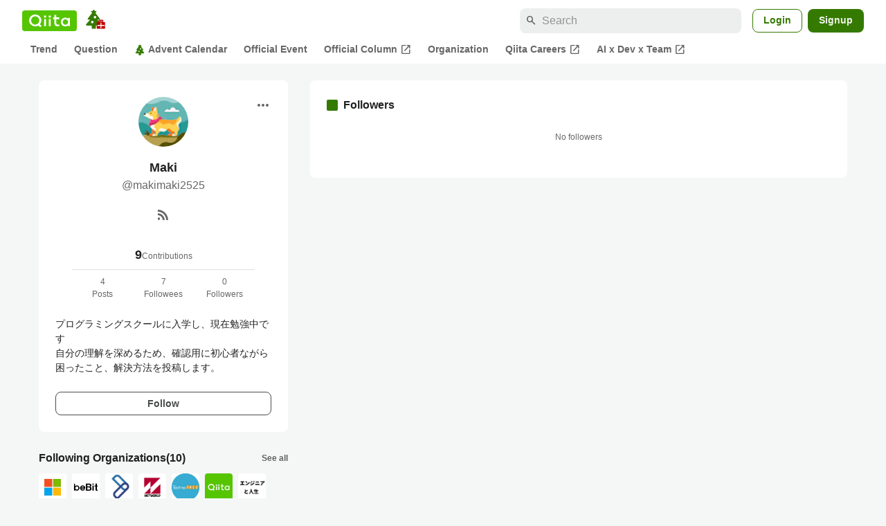

--- FILE ---
content_type: text/html; charset=utf-8
request_url: https://qiita.com/makimaki2525/followers
body_size: 17667
content:
<!DOCTYPE html><html lang="ja"><head><meta charset="utf-8" /><title>makimaki2525 - Qiita</title><meta content="プログラミングスクールに入学し、現在勉強中です
自分の理解を深めるため、確認用に初心者ながら困ったこと、解決方法を投稿します。" name="description" /><meta content="width=device-width,initial-scale=1,shrink-to-fit=no,viewport-fit=cover" name="viewport" /><meta content="#ffffff" name="theme-color" /><meta content="XWpkTG32-_C4joZoJ_UsmDUi-zaH-hcrjF6ZC_FoFbk" name="google-site-verification" /><meta content="telephone=no" name="format-detection" /><link rel="canonical" href="https://qiita.com/makimaki2525/followers" /><meta content="noindex, nofollow" name="robots" /><link href="/manifest.json" rel="manifest" /><link href="/opensearch.xml" rel="search" title="Qiita" type="application/opensearchdescription+xml" /><link as="script" href="https://www.googletagservices.com/tag/js/gpt.js" rel="preload" /><link href="https://securepubads.g.doubleclick.net" rel="preconnect" /><script async="" src="https://www.googletagservices.com/tag/js/gpt.js"></script><link as="script" href="https://fam.adingo.jp/bid-strap/qiita/pb.js" rel="preload" /><script async="" src="https://fam.adingo.jp/bid-strap/qiita/pb.js"></script><script>var bsttag = window.bsttag || {cmd: []};
bsttag.failSafeTimeout = 3000;
bsttag.launchAuction = function (slots) {
  var hbm = {};
  bsttag.cmd.push(function(cmd) {
    hbm = cmd.requestBids({adUnits: slots});
  });

  setTimeout(function () {
    if (hbm.isRequestSent) {
      return;
    }
    hbm.isRequestSent = true;
    googletag.cmd.push(function() {
      googletag.pubads().refresh(slots);
    });
  }, bsttag.failSafeTimeout);
};</script><meta name="csrf-param" content="authenticity_token" />
<meta name="csrf-token" content="yQAuqGfx9C7yhnJyvMAh6SYR7bjA0vq6WwkbNjy4a-KsjsOmCruwHNXU4bl0whIdEmabgZeKfdflHSijzcGnCw" /><link rel="icon" type="image/x-icon" href="https://cdn.qiita.com/assets/favicons/public/production-c620d3e403342b1022967ba5e3db1aaa.ico" /><link rel="apple-touch-icon" type="image/png" href="https://cdn.qiita.com/assets/favicons/public/apple-touch-icon-ec5ba42a24ae923f16825592efdc356f.png" /><link rel="stylesheet" href="https://cdn.qiita.com/assets/public/style-7235216c2bd080f17cbbcfa4e13002f6.min.css" media="all" /><link rel="stylesheet" href="https://fonts.googleapis.com/css2?family=Material+Symbols+Outlined:opsz,wght,FILL,GRAD@24,500,0..1,-25..0" media="all" /><script src="https://cdn.qiita.com/assets/public/v3-bundle-79f8264ad97d2c83.min.js" defer="defer"></script><meta name="twitter:card" content="summary_large_image"><meta content="@Qiita" name="twitter:site" /><meta property="og:type" content="article"><meta property="og:title" content="@makimaki2525のフォロワ一覧 - Qiita"><meta property="og:image" content="https://cdn.qiita.com/assets/qiita-ogp-3b6fcfdd74755a85107071ffc3155898.png"><meta property="og:description" content="プログラミングスクールに入学し、現在勉強中です
自分の理解を深めるため、確認用に初心者ながら困ったこと、解決方法を投稿します。"><meta content="https://qiita.com/makimaki2525/followers" property="og:url" /><meta content="Qiita" property="og:site_name" /><meta content="564524038" property="fb:admins" /><link rel="alternate" type="application/atom+xml" title="Atom Feed" href="https://qiita.com/makimaki2525/feed" /><style data-emotion="style-global m7rwj7">.style-m7rwj7{-webkit-align-items:start;-webkit-box-align:start;-ms-flex-align:start;align-items:start;display:grid;gap:32px;grid-template-columns:minmax(250px, 360px) minmax(450px, 1fr);margin:24px auto 0;max-width:1200px;padding:0 16px;width:100%;word-break:break-all;}@media (max-width: 769px){.style-m7rwj7{gap:24px;grid-template-columns:1fr;margin:16px auto 0;}}</style><style data-emotion="style-global x9e6ck">.style-x9e6ck{width:100%;display:grid;gap:24px;}@media (max-width: 769px){.style-x9e6ck{width:100%;max-width:100%;margin:0;padding:0;}}</style><style data-emotion="style-global y3rr1o">.style-y3rr1o{background:var(--color-surface);border-radius:8px;padding:24px;position:relative;width:100%;word-break:break-all;}</style><style data-emotion="style-global v2p563">.style-v2p563{display:inline-block;-webkit-flex-shrink:0;-ms-flex-negative:0;flex-shrink:0;font-size:24px;height:24px;overflow:hidden;width:24px;}</style><style data-emotion="style-global 1m5be6d">.style-1m5be6d{-webkit-align-items:center;-webkit-box-align:center;-ms-flex-align:center;align-items:center;display:-webkit-box;display:-webkit-flex;display:-ms-flexbox;display:flex;-webkit-flex-direction:column;-ms-flex-direction:column;flex-direction:column;-webkit-box-pack:center;-ms-flex-pack:center;-webkit-justify-content:center;justify-content:center;}</style><style data-emotion="style-global 1jy4oqq">.style-1jy4oqq{border-radius:50%;-webkit-flex-shrink:0;-ms-flex-negative:0;flex-shrink:0;overflow:hidden;position:relative;width:72px;height:72px;}.style-1jy4oqq::before{background-color:var(--color-gray0);border-radius:50%;content:"";height:71px;left:50%;position:absolute;top:50%;-webkit-transform:translate(-50%, -50%);-moz-transform:translate(-50%, -50%);-ms-transform:translate(-50%, -50%);transform:translate(-50%, -50%);width:71px;}</style><style data-emotion="style-global nr0z5m">.style-nr0z5m{display:block;height:72px;object-fit:contain;position:relative;width:72px;}</style><style data-emotion="style-global s8ei2s">.style-s8ei2s{color:var(--color-highEmphasis);font-size:var(--font-size-subhead-2);font-weight:600;line-height:1.6;margin-top:16px;}</style><style data-emotion="style-global nhj0do">.style-nhj0do{color:var(--color-mediumEmphasis);line-height:1.5;}</style><style data-emotion="style-global nqy5i5">.style-nqy5i5{-webkit-align-items:center;-webkit-box-align:center;-ms-flex-align:center;align-items:center;display:-webkit-box;display:-webkit-flex;display:-ms-flexbox;display:flex;-webkit-box-pack:center;-ms-flex-pack:center;-webkit-justify-content:center;justify-content:center;margin-top:8px;}</style><style data-emotion="style-global tecdps">.style-tecdps{border-radius:50%;display:-webkit-box;display:-webkit-flex;display:-ms-flexbox;display:flex;padding:12px;}.style-tecdps:active{background-color:var(--color-surfaceVariant);}@media (hover: hover) and (pointer: fine){.style-tecdps:hover{background-color:var(--color-surfaceVariant);}}</style><style data-emotion="style-global 16qftz4">.style-16qftz4{display:inline-block;-webkit-flex-shrink:0;-ms-flex-negative:0;flex-shrink:0;font-size:20px;height:20px;overflow:hidden;width:20px;color:var(--color-mediumEmphasis);}</style><style data-emotion="style-global oxylxi">.style-oxylxi{-webkit-align-items:center;-webkit-box-align:center;-ms-flex-align:center;align-items:center;display:-webkit-box;display:-webkit-flex;display:-ms-flexbox;display:flex;-webkit-flex-direction:column;-ms-flex-direction:column;flex-direction:column;margin-top:24px;padding:0 24px;width:100%;}</style><style data-emotion="style-global whort5">.style-whort5{-webkit-align-items:baseline;-webkit-box-align:baseline;-ms-flex-align:baseline;align-items:baseline;color:var(--color-highEmphasis);display:-webkit-box;display:-webkit-flex;display:-ms-flexbox;display:flex;gap:4px;}.style-whort5:active{-webkit-text-decoration:underline;text-decoration:underline;}@media (hover: hover) and (pointer: fine){.style-whort5:hover{-webkit-text-decoration:underline;text-decoration:underline;}}</style><style data-emotion="style-global 1snuvpu">.style-1snuvpu{font-size:var(--font-size-subhead-2);font-weight:600;line-height:1.4;}</style><style data-emotion="style-global 1hpkjug">.style-1hpkjug{color:var(--color-mediumEmphasis);font-size:var(--font-size-body-3);line-height:1.5;}</style><style data-emotion="style-global 80q3hi">.style-80q3hi{-webkit-align-items:center;-webkit-box-align:center;-ms-flex-align:center;align-items:center;border-top:1px solid var(--color-divider);display:-webkit-box;display:-webkit-flex;display:-ms-flexbox;display:flex;margin-top:8px;padding-top:8px;width:100%;}</style><style data-emotion="style-global 1ljjbul">.style-1ljjbul{color:var(--color-mediumEmphasis);font-size:var(--font-size-body-3);line-height:1.5;text-align:center;width:calc(100% / 3);}</style><style data-emotion="style-global 1ag6kdk">.style-1ag6kdk{color:var(--color-highEmphasis);font-size:var(--font-size-body-2);line-height:1.5;margin-top:24px;white-space:pre-wrap;}</style><style data-emotion="style-global 3rmoy5">.style-3rmoy5{border-radius:8px;cursor:pointer;display:inline-block;-webkit-flex-shrink:0;-ms-flex-negative:0;flex-shrink:0;font-size:var(--font-size-body-2);font-weight:600;line-height:var(--line-height-body);min-height:34px;min-width:106px;text-align:center;-webkit-transition:.1s ease-out;transition:.1s ease-out;transition-property:background-color,border-color;-webkit-user-select:none;-moz-user-select:none;-ms-user-select:none;user-select:none;vertical-align:middle;white-space:nowrap;background-color:var(--color-surface);border:1px solid var(--color-grayBorder);color:var(--color-grayText);padding:3px 15px;margin-top:24px;width:100%;}</style><style data-emotion="style-global 1u0hf0k">.style-1u0hf0k{-webkit-align-items:center;-webkit-box-align:center;-ms-flex-align:center;align-items:center;display:-webkit-box;display:-webkit-flex;display:-ms-flexbox;display:flex;gap:8px;-webkit-box-pack:justify;-webkit-justify-content:space-between;justify-content:space-between;}</style><style data-emotion="style-global vbtr99">.style-vbtr99{color:var(--color-highEmphasis);font-size:var(--font-size-body-1);font-weight:600;}</style><style data-emotion="style-global 1qmgvb5">.style-1qmgvb5{color:var(--color-mediumEmphasis);font-size:var(--font-size-body-3);font-weight:600;}</style><style data-emotion="style-global 11o2hry">.style-11o2hry{-webkit-align-items:end;-webkit-box-align:end;-ms-flex-align:end;align-items:end;display:grid;grid-template-columns:repeat(auto-fill, 40px);gap:8px;margin-top:8px;}</style><style data-emotion="style-global fk66w">.style-fk66w{background-color:var(--color-gray0);border-radius:4px;display:block;height:40px;object-fit:contain;overflow:hidden;width:40px;}</style><style data-emotion="style-global o3sgs5">.style-o3sgs5{display:-webkit-box;display:-webkit-flex;display:-ms-flexbox;display:flex;-webkit-box-flex-wrap:wrap;-webkit-flex-wrap:wrap;-ms-flex-wrap:wrap;flex-wrap:wrap;gap:4px;margin-top:8px;}.style-o3sgs5::after{content:"";line-height:var(--line-height-body-dense);}</style><style data-emotion="style-global 1ieqix9">.style-1ieqix9{background-color:var(--color-surfaceVariant);border-radius:4px;color:var(--color-mediumEmphasis);font-size:var(--font-size-body-2);line-height:var(--line-height-body-dense);padding:0 6px;}.style-1ieqix9:active{background-color:var(--color-gray30);-webkit-text-decoration:none;text-decoration:none;}@media (hover: hover) and (pointer: fine){.style-1ieqix9:hover{background-color:var(--color-gray30);-webkit-text-decoration:none;text-decoration:none;}}</style><style data-emotion="style-global 1hfirgv">.style-1hfirgv{background-color:var(--color-surface);border-radius:8px;padding:24px 0;}@media (max-width: 769px){.style-1hfirgv{padding:16px 0;}}</style><style data-emotion="style-global 19420sr">.style-19420sr{display:-webkit-box;display:-webkit-flex;display:-ms-flexbox;display:flex;-webkit-align-items:center;-webkit-box-align:center;-ms-flex-align:center;align-items:center;padding:0 24px;}@media (max-width: 769px){.style-19420sr{padding:0 16px;}}</style><style data-emotion="style-global 1wdr83q">.style-1wdr83q{background-color:var(--color-greenContainer);border-radius:2px;content:"";height:16px;margin-right:8px;width:16px;}</style><style data-emotion="style-global 1wx2rsy">.style-1wx2rsy{font-size:var(--font-size-body-1);font-weight:600;line-height:1.5;}</style><style data-emotion="style-global 1wu9gel">.style-1wu9gel{margin:24px 0;text-align:center;}</style><style data-emotion="style-global kwe8qo">.style-kwe8qo{font-size:var(--font-size-body-3);color:var(--color-mediumEmphasis);}</style><style data-emotion="style jbbmo6 bm9z7z">.style-jbbmo6{position:absolute;top:16px;right:16px;}.style-bm9z7z{background:transparent;color:var(--color-mediumEmphasis);padding:8px;display:grid;place-items:center;}.style-bm9z7z:hover{color:var(--color-highEmphasis);}</style><style data-emotion="style-global 1736035">.style-1736035{display:-webkit-box;display:-webkit-flex;display:-ms-flexbox;display:flex;font-size:var(--font-size-body-2);font-weight:600;list-style:none;max-width:1656px;overflow-x:auto;padding:0 32px;width:100%;scrollbar-width:thin;scrollbar-color:var(--scrollbar-color-scrollbarThumb) transparent;}.style-1736035::-webkit-scrollbar{height:8px;}.style-1736035::-webkit-scrollbar-track{background:transparent;}.style-1736035::-webkit-scrollbar-thumb{background:var(--scrollbar-color-scrollbarThumb);border-radius:4px;}@media (max-width: 769px){.style-1736035{padding:0 16px;}}</style><style data-emotion="style-global 1cnt4b8">.style-1cnt4b8{background-color:var(--color-surface);}</style><style data-emotion="style-global ymuwam">.style-ymuwam{-webkit-align-items:center;-webkit-box-align:center;-ms-flex-align:center;align-items:center;display:-webkit-box;display:-webkit-flex;display:-ms-flexbox;display:flex;-webkit-box-pack:justify;-webkit-justify-content:space-between;justify-content:space-between;margin:auto;max-width:1656px;padding:8px 32px 0;width:100%;}@media (max-width: 769px){.style-ymuwam{padding:8px 16px 0;}}</style><style data-emotion="style-global fv3lde">.style-fv3lde{-webkit-align-items:center;-webkit-box-align:center;-ms-flex-align:center;align-items:center;display:-webkit-box;display:-webkit-flex;display:-ms-flexbox;display:flex;}</style><style data-emotion="style-global 1etvg7j">.style-1etvg7j{background-color:var(--color-qiitaGreen);display:-webkit-box;display:-webkit-flex;display:-ms-flexbox;display:flex;padding:6px 10px;border-radius:4px;}.style-1etvg7j >svg{fill:var(--color-gray0);height:18px;}</style><style data-emotion="style-global 1dodnso">.style-1dodnso{padding:4px 12px 0;}</style><style data-emotion="style-global c2uxn6">.style-c2uxn6{width:30px;height:30px;}</style><style data-emotion="style-global 1afofdy">.style-1afofdy{-webkit-transform:scale(0,0);-moz-transform:scale(0,0);-ms-transform:scale(0,0);transform:scale(0,0);position:absolute;}</style><style data-emotion="style-global 68a7fl">.style-68a7fl{margin-right:12px;position:relative;width:320px;}@media (max-width: 991px){.style-68a7fl{display:none;}}</style><style data-emotion="style-global 18lpml7">.style-18lpml7{display:inline-block;-webkit-flex-shrink:0;-ms-flex-negative:0;flex-shrink:0;font-size:16px;height:16px;overflow:hidden;width:16px;color:var(--color-mediumEmphasis);left:8px;position:absolute;top:50%;-webkit-transform:translateY(-50%);-moz-transform:translateY(-50%);-ms-transform:translateY(-50%);transform:translateY(-50%);}</style><style data-emotion="style-global 1gmi769">.style-1gmi769{background-color:var(--color-surfaceVariant);border:none;border-radius:8px;color:var(--color-highEmphasis);font-size:var(--font-size-body-1);line-height:var(--line-height-body);padding:4px 8px 4px 32px;width:100%;}.style-1gmi769::-webkit-input-placeholder{color:var(--color-disabled);}.style-1gmi769::-moz-placeholder{color:var(--color-disabled);}.style-1gmi769:-ms-input-placeholder{color:var(--color-disabled);}.style-1gmi769::placeholder{color:var(--color-disabled);}.style-1gmi769::-webkit-search-cancel-button{-webkit-appearance:none;}</style><style data-emotion="style-global 17ja8a3">.style-17ja8a3{display:none;}@media (max-width: 991px){.style-17ja8a3{-webkit-align-items:center;-webkit-box-align:center;-ms-flex-align:center;align-items:center;background-color:inherit;color:var(--color-mediumEmphasis);display:-webkit-box;display:-webkit-flex;display:-ms-flexbox;display:flex;font-size:var(--font-size-body-1);-webkit-box-pack:center;-ms-flex-pack:center;-webkit-justify-content:center;justify-content:center;padding:10px;}}.style-17ja8a3:active{color:var(--color-highEmphasis);}@media (hover: hover) and (pointer: fine){.style-17ja8a3:hover{color:var(--color-highEmphasis);}}</style><style data-emotion="style-global v2p563">.style-v2p563{display:inline-block;-webkit-flex-shrink:0;-ms-flex-negative:0;flex-shrink:0;font-size:24px;height:24px;overflow:hidden;width:24px;}</style><style data-emotion="style-global 1sn73cs">.style-1sn73cs{border-radius:8px;box-sizing:border-box;display:inline-block;-webkit-flex-shrink:0;-ms-flex-negative:0;flex-shrink:0;font-size:14px;font-weight:600;line-height:1.8;min-height:34px;min-width:64px;opacity:1;pointer-events:auto;text-align:center;-webkit-user-select:none;-moz-user-select:none;-ms-user-select:none;user-select:none;vertical-align:middle;white-space:nowrap;-webkit-transition:.1s ease-out;transition:.1s ease-out;transition-property:background-color,border-color;background-color:var(--color-surface);border:1px solid var(--color-greenBorder);color:var(--color-greenText);padding:3px 15px;margin-left:4px;}.style-1sn73cs:hover{-webkit-text-decoration:none;text-decoration:none;}.style-1sn73cs:active{background-color:var(--color-background);}@media (hover: hover) and (pointer: fine){.style-1sn73cs:hover{background-color:var(--color-background);}}</style><style data-emotion="style-global 1r635es">.style-1r635es{border-radius:8px;box-sizing:border-box;display:inline-block;-webkit-flex-shrink:0;-ms-flex-negative:0;flex-shrink:0;font-size:14px;font-weight:600;line-height:1.8;min-height:34px;min-width:64px;opacity:1;pointer-events:auto;text-align:center;-webkit-user-select:none;-moz-user-select:none;-ms-user-select:none;user-select:none;vertical-align:middle;white-space:nowrap;-webkit-transition:.1s ease-out;transition:.1s ease-out;transition-property:background-color,border-color;background-color:var(--color-greenContainer);color:var(--color-onContainerText);padding:4px 16px;margin-left:8px;}.style-1r635es:hover{-webkit-text-decoration:none;text-decoration:none;}.style-1r635es:active{background-color:var(--color-greenContainerDim);}@media (hover: hover) and (pointer: fine){.style-1r635es:hover{background-color:var(--color-greenContainerDim);}}</style><style data-emotion="style-global o5vjsc">.style-o5vjsc{display:none;margin:8px auto 0;width:calc(100vw - 32px);position:relative;}</style><style data-emotion="style-global 1l4w6pd">.style-1l4w6pd{display:-webkit-box;display:-webkit-flex;display:-ms-flexbox;display:flex;-webkit-box-pack:center;-ms-flex-pack:center;-webkit-justify-content:center;justify-content:center;}</style><style data-emotion="style-global 1ygoan4">.style-1ygoan4{-webkit-align-items:center;-webkit-box-align:center;-ms-flex-align:center;align-items:center;color:var(--color-mediumEmphasis);display:-webkit-box;display:-webkit-flex;display:-ms-flexbox;display:flex;position:relative;white-space:nowrap;padding:4px 12px;margin:4px 0;}.style-1ygoan4:hover{background-color:var(--color-surfaceVariant);border-radius:4px;color:var(--color-highEmphasis);-webkit-text-decoration:none;text-decoration:none;}</style><style data-emotion="style-global 14sigh5">.style-14sigh5{width:16px;height:16px;margin-right:4px;}</style><style data-emotion="style-global 1o3zxqp">.style-1o3zxqp{display:inline-block;-webkit-flex-shrink:0;-ms-flex-negative:0;flex-shrink:0;font-size:16px;height:16px;overflow:hidden;width:16px;margin-left:4px;}</style><style data-emotion="style "></style><style data-emotion="style "></style><style data-emotion="style-global 1geho0x">.style-1geho0x{color:var(--color-gray0);background-color:var(--color-gray90);display:grid;grid-template-columns:minmax(0, 1592px);-webkit-box-pack:center;-ms-flex-pack:center;-webkit-justify-content:center;justify-content:center;margin-top:64px;padding:48px 32px;width:100%;}@media (max-width: 991px){.style-1geho0x{padding-inline:16px;}}</style><style data-emotion="style-global 1vesoht">.style-1vesoht{display:-webkit-box;display:-webkit-flex;display:-ms-flexbox;display:flex;-webkit-box-pack:justify;-webkit-justify-content:space-between;justify-content:space-between;}@media (max-width: 1199px){.style-1vesoht{-webkit-flex-direction:column;-ms-flex-direction:column;flex-direction:column;}}</style><style data-emotion="style-global 1xygyrj">.style-1xygyrj{display:-webkit-box;display:-webkit-flex;display:-ms-flexbox;display:flex;-webkit-flex-direction:column;-ms-flex-direction:column;flex-direction:column;-webkit-flex-shrink:0;-ms-flex-negative:0;flex-shrink:0;-webkit-box-pack:justify;-webkit-justify-content:space-between;justify-content:space-between;margin-right:48px;}</style><style data-emotion="style-global j7qwjs">.style-j7qwjs{display:-webkit-box;display:-webkit-flex;display:-ms-flexbox;display:flex;-webkit-flex-direction:column;-ms-flex-direction:column;flex-direction:column;}</style><style data-emotion="style-global 1g0k1wk">.style-1g0k1wk{fill:var(--color-gray0);}</style><style data-emotion="style-global 754ift">.style-754ift{font-size:var(--font-size-body-2);margin-top:16px;}</style><style data-emotion="style-global zsz8fb">.style-zsz8fb{display:block;margin-top:16px;}</style><style data-emotion="style-global 1efditc">.style-1efditc{border-radius:8px;display:block;}</style><style data-emotion="style-global 120vwzo">.style-120vwzo{font-size:var(--font-size-body-3);}@media (max-width: 1199px){.style-120vwzo{margin-top:24px;}}</style><style data-emotion="style-global 15fzge">.style-15fzge{margin-left:4px;}</style><style data-emotion="style-global 16bbk6m">.style-16bbk6m{display:-webkit-box;display:-webkit-flex;display:-ms-flexbox;display:flex;-webkit-box-flex-wrap:wrap;-webkit-flex-wrap:wrap;-ms-flex-wrap:wrap;flex-wrap:wrap;gap:48px;}@media (max-width: 1199px){.style-16bbk6m{gap:32px;margin-top:48px;}}@media (max-width: 769px){.style-16bbk6m{gap:24px;}}@media (max-width: 479px){.style-16bbk6m{-webkit-box-pack:justify;-webkit-justify-content:space-between;justify-content:space-between;}}</style><style data-emotion="style-global u4ybgy">.style-u4ybgy{width:160px;}</style><style data-emotion="style-global 35ezg3">.style-35ezg3{font-weight:600;}</style><style data-emotion="style-global 1fhgjcy">.style-1fhgjcy{margin-top:4px;}</style><style data-emotion="style-global ah54os">.style-ah54os{-webkit-align-items:center;-webkit-box-align:center;-ms-flex-align:center;align-items:center;color:var(--color-gray0);display:-webkit-box;display:-webkit-flex;display:-ms-flexbox;display:flex;font-size:var(--font-size-body-2);padding-top:4px;padding-bottom:4px;}</style><style data-emotion="style-global ox3ag9">.style-ox3ag9{height:14px;fill:currentColor;width:14px;}</style><style data-emotion="style "></style><link as="style" crossorigin="anonymous" href="https://cdnjs.cloudflare.com/ajax/libs/font-awesome/4.7.0/css/font-awesome.min.css" integrity="sha512-SfTiTlX6kk+qitfevl/7LibUOeJWlt9rbyDn92a1DqWOw9vWG2MFoays0sgObmWazO5BQPiFucnnEAjpAB+/Sw==" onload="this.onload=null;this.rel=&#39;stylesheet&#39;" referrerpolicy="no-referrer" rel="preload" /><noscript><link crossorigin="anonymous" href="https://cdnjs.cloudflare.com/ajax/libs/font-awesome/4.7.0/css/font-awesome.min.css" integrity="sha512-SfTiTlX6kk+qitfevl/7LibUOeJWlt9rbyDn92a1DqWOw9vWG2MFoays0sgObmWazO5BQPiFucnnEAjpAB+/Sw==" referrerpolicy="no-referrer" rel="stylesheet" /></noscript></head><body><div class="allWrapper"><div id="GlobalHeader-react-component-e82b8f1a-b3a2-4b24-a0b1-4125ca89fd80"><div class="style-1cnt4b8"><header><div class="style-ymuwam"><div class="style-fv3lde"><a href="/" aria-label="Qiita" class="style-1etvg7j"><svg viewBox="0 0 426.57 130" aria-hidden="true"><circle cx="167.08" cy="21.4" r="12.28"></circle><path d="M250.81 29.66h23.48v18.9h-23.48z"></path><path d="M300.76 105.26a22.23 22.23 0 01-6.26-.86 12.68 12.68 0 01-5.17-3 14.41 14.41 0 01-3.56-5.76 28 28 0 01-1.3-9.22V48.56h29.61v-18.9h-29.52V3.29h-20.17v83.34q0 11.16 2.83 18.27a27.71 27.71 0 007.7 11.2 26.86 26.86 0 0011.43 5.62 47.56 47.56 0 0012.34 1.53h15.16v-18zM0 61.7a58.6 58.6 0 015-24.21A62.26 62.26 0 0118.73 17.9 63.72 63.72 0 0139 4.78 64.93 64.93 0 0164 0a65 65 0 0124.85 4.78 64.24 64.24 0 0120.38 13.12A62 62 0 01123 37.49a58.6 58.6 0 015 24.21 58.34 58.34 0 01-4 21.46 62.8 62.8 0 01-10.91 18.16l11.1 11.1a10.3 10.3 0 010 14.52 10.29 10.29 0 01-14.64 0l-12.22-12.41a65 65 0 01-15.78 6.65 66.32 66.32 0 01-17.55 2.3 64.63 64.63 0 01-45.23-18A62.82 62.82 0 015 85.81 58.3 58.3 0 010 61.7zm21.64.08a43.13 43.13 0 0012.42 30.63 42.23 42.23 0 0013.43 9.09A41.31 41.31 0 0064 104.8a42 42 0 0030-12.39 42.37 42.37 0 009-13.64 43.43 43.43 0 003.3-17 43.77 43.77 0 00-3.3-17A41.7 41.7 0 0080.55 22 41.78 41.78 0 0064 18.68 41.31 41.31 0 0047.49 22a42.37 42.37 0 00-13.43 9.08 43.37 43.37 0 00-12.42 30.7zM331.89 78a47.59 47.59 0 013.3-17.73 43.22 43.22 0 019.34-14.47A44.25 44.25 0 01359 36a47.82 47.82 0 0118.81-3.58 42.72 42.72 0 019.26 1 46.5 46.5 0 018.22 2.58 40 40 0 017 3.84 44.39 44.39 0 015.71 4.63l1.22-9.47h17.35v85.83h-17.35l-1.17-9.42a42.54 42.54 0 01-5.84 4.67 43.11 43.11 0 01-7 3.79 44.86 44.86 0 01-8.17 2.59 43 43 0 01-9.22 1A47.94 47.94 0 01359 119.9a43.3 43.3 0 01-14.47-9.71 44.17 44.17 0 01-9.34-14.47 47 47 0 01-3.3-17.72zm20.27-.08a29.16 29.16 0 002.17 11.34 27 27 0 005.92 8.88 26.69 26.69 0 008.76 5.76 29.19 29.19 0 0021.44 0 26.11 26.11 0 008.72-5.76 27.57 27.57 0 005.88-8.84 29 29 0 002.16-11.38 28.62 28.62 0 00-2.16-11.22 26.57 26.57 0 00-5.93-8.8 27.68 27.68 0 00-19.51-7.9 28.29 28.29 0 00-10.77 2.05 26.19 26.19 0 00-8.71 5.75 27.08 27.08 0 00-5.84 8.8 28.94 28.94 0 00-2.13 11.31zm-194.97-30.5h19.78v73.54h-19.78zm49.25 0h19.78v73.54h-19.78z"></path><circle cx="216.33" cy="21.4" r="12.28"></circle></svg></a><a href="/advent-calendar" class="style-1dodnso"><span aria-hidden="true"><svg class="style-c2uxn6" viewBox="0 0 30 30" fill="none" aria-hidden="true"><path d="M1.72271 23.209L1.72273 23.2089L11.7016 11.9457C11.7016 11.9457 11.7016 11.9457 11.7016 11.9457C12.0963 11.5004 12.792 11.5004 13.1867 11.9457C13.1867 11.9457 13.1867 11.9457 13.1867 11.9457L23.1659 23.2089L23.1659 23.209C23.589 23.6864 23.2499 24.4398 22.612 24.4398H2.27663C1.63872 24.4398 1.29967 23.6864 1.72271 23.209Z" fill="var(--color-greenContainer)" stroke="var(--color-greenBorder)"></path><path d="M14.579 22.8737H10.4212C9.96753 22.8737 9.59973 23.2415 9.59973 23.6952V28.7609C9.59973 29.2146 9.96753 29.5824 10.4212 29.5824H14.579C15.0327 29.5824 15.4005 29.2146 15.4005 28.7609V23.6952C15.4005 23.2415 15.0327 22.8737 14.579 22.8737Z" fill="var(--color-greenContainer)"></path><path d="M20.8857 15.2169L20.8857 15.217C20.994 15.3578 20.9946 15.5138 20.9223 15.6467C20.8483 15.7827 20.6941 15.8952 20.4752 15.8952H4.41374C4.19464 15.8952 4.04041 15.7827 3.96637 15.6467C3.89407 15.5139 3.89458 15.3579 4.00294 15.2169C4.00294 15.2169 4.00294 15.2169 4.00295 15.2169L10.3263 6.98949L10.4013 6.89188L10.4225 6.7706L10.4392 6.6745L10.4858 6.40696L10.2868 6.22222L8.75164 4.79746L8.75153 4.79736C8.72894 4.7764 8.72314 4.7603 8.72106 4.75148C8.71851 4.74069 8.71848 4.72658 8.72412 4.71024C8.73436 4.68057 8.76427 4.64114 8.83772 4.63052L10.9704 4.32239L11.2208 4.28622L11.34 4.06313L12.3078 2.25149L12.3079 2.25123C12.3273 2.21491 12.3705 2.1823 12.442 2.18225C12.5135 2.1822 12.557 2.21483 12.5765 2.25127L13.5475 4.06167L13.667 4.28453L13.9173 4.32032L16.0504 4.62536L16.0505 4.62538C16.1241 4.63588 16.154 4.67528 16.1643 4.70489C16.17 4.72121 16.17 4.73531 16.1674 4.74611C16.1654 4.75494 16.1596 4.77106 16.137 4.79205L16.137 4.7921L14.6044 6.21903L14.4059 6.40379L14.4525 6.67089L14.4711 6.77753L14.4922 6.89876L14.5672 6.99632L20.8857 15.2169Z" fill="var(--color-greenContainer)" stroke="var(--color-greenBorder)"></path><path d="M14.1996 14.6496C15.1934 14.6496 15.9991 13.844 15.9991 12.8501C15.9991 11.8562 15.1934 11.0505 14.1996 11.0505C13.2057 11.0505 12.4 11.8562 12.4 12.8501C12.4 13.844 13.2057 14.6496 14.1996 14.6496Z" fill="var(--color-gray0)"></path><path d="M10.3422 21.6882C11.336 21.6882 12.1417 20.8825 12.1417 19.8887C12.1417 18.8948 11.336 18.0891 10.3422 18.0891C9.34829 18.0891 8.5426 18.8948 8.5426 19.8887C8.5426 20.8825 9.34829 21.6882 10.3422 21.6882Z" fill="var(--color-gray0)"></path><path d="M28.292 19.9321H17.3233C17.0344 19.9321 16.8003 20.1663 16.8003 20.4551V29.0598C16.8003 29.3486 17.0344 29.5827 17.3233 29.5827H28.292C28.5808 29.5827 28.815 29.3486 28.815 29.0598V20.4551C28.815 20.1663 28.5808 19.9321 28.292 19.9321Z" fill="#BD0505"></path><path d="M21.433 19.9036C21.0396 19.9036 20.6837 19.7442 20.4258 19.4866C20.1679 19.229 20.0085 18.8731 20.0085 18.48C20.0085 18.087 20.1679 17.7311 20.4258 17.4735C20.6837 17.2159 21.0396 17.0565 21.433 17.0565C21.8264 17.0565 22.1823 17.2159 22.4402 17.4735C22.6978 17.7311 22.8574 18.087 22.8574 18.48V19.9318L21.4333 19.9032L21.433 19.9036Z" fill="var(--color-gray0)" stroke="#BD0505" stroke-width="1.5" stroke-linecap="round" stroke-linejoin="round"></path><path d="M24.2816 19.9036C24.675 19.9036 25.0309 19.7442 25.2888 19.4866C25.5464 19.229 25.7061 18.8731 25.7061 18.48C25.7061 18.087 25.5467 17.7311 25.2888 17.4735C25.0312 17.2159 24.675 17.0565 24.2816 17.0565C23.8882 17.0565 23.5324 17.2159 23.2744 17.4735C23.0165 17.7311 22.8572 18.087 22.8572 18.48V19.9318L24.2813 19.9032L24.2816 19.9036Z" fill="var(--color-gray0)" stroke="#BD0505" stroke-width="1.5" stroke-linecap="round" stroke-linejoin="round"></path><path d="M18.0491 24.7572H27.5666" stroke="var(--color-gray0)" stroke-width="1.35" stroke-linecap="round" stroke-linejoin="round"></path><path d="M22.8076 21.2563V28.2584" stroke="var(--color-gray0)" stroke-width="1.35" stroke-linecap="round" stroke-linejoin="round"></path></svg></span><span class="style-1afofdy">Go to Qiita Advent Calendar Top</span></a></div><div class="style-fv3lde"><form action="/search" method="get" role="search" aria-label="Search" class="style-68a7fl"><span class="material-symbols-outlined style-18lpml7" aria-hidden="true">search</span><input type="search" autoComplete="off" placeholder="Search" name="q" required="" class="style-1gmi769" value=""/></form><button class="style-17ja8a3"><span class="material-symbols-outlined style-v2p563" aria-hidden="true">search</span><span class="style-1afofdy">Search</span></button><a href="/login?callback_action=login_or_signup&amp;redirect_to=%2Fmakimaki2525%2Ffollowers&amp;realm=qiita" rel="nofollow" class="style-1sn73cs">Login</a><a href="/signup?callback_action=login_or_signup&amp;redirect_to=%2Fmakimaki2525%2Ffollowers&amp;realm=qiita" rel="nofollow" class="style-1r635es">Signup</a></div></div><form action="/search" method="get" role="search" aria-label="Search" class="style-o5vjsc"><span class="material-symbols-outlined style-18lpml7" aria-hidden="true">search</span><input type="text" autoComplete="off" placeholder="Search" name="q" required="" class="style-1gmi769" value=""/></form></header><nav aria-label="Global" class="style-1l4w6pd"><ol class="style-1736035"><li><a href="/" class="style-1ygoan4">Trend</a></li><li><a href="/question-feed" class="style-1ygoan4">Question</a></li><li><a href="/advent-calendar" class="style-1ygoan4"><svg class="style-14sigh5" viewBox="0 0 20 20" fill="none" aria-hidden="true"><g><path d="M9.27965 7.40752L2.84145 14.6741C2.38405 15.1903 2.75065 16.0047 3.44025 16.0047H16.5599C17.2495 16.0047 17.6161 15.1903 17.1587 14.6741L10.7205 7.40752C10.3375 6.97532 9.66265 6.97532 9.27965 7.40752Z" fill="var(--color-greenContainer)" stroke="var(--color-greenBorder)"></path><path d="M8.56648 15.5H11.4335C11.4387 15.5 11.4508 15.5013 11.4671 15.5189C11.484 15.5371 11.5 15.5689 11.5 15.6123V19.3877C11.5 19.4311 11.484 19.4629 11.4671 19.4811C11.4508 19.4987 11.4387 19.5 11.4335 19.5H8.56648C8.5613 19.5 8.5492 19.4987 8.53293 19.4811C8.51605 19.4629 8.5 19.4311 8.5 19.3877V15.6123C8.5 15.5689 8.51605 15.5371 8.53293 15.5189C8.5492 15.5013 8.5613 15.5 8.56648 15.5Z" fill="var(--color-greenContainer)" stroke="var(--color-greenBorder)"></path><path d="M15.702 9.53557L11.6256 4.23197L11.6136 4.16317L12.6024 3.24257C12.845 3.01677 12.71 2.62777 12.3724 2.57957L10.9962 2.38277L10.3698 1.21477C10.2162 0.928372 9.7806 0.928572 9.6276 1.21537L9.0032 2.38417L7.6272 2.58297C7.2898 2.63177 7.1554 3.02097 7.3984 3.24637L8.3888 4.16557L8.378 4.22757L4.2984 9.53557C3.9916 9.93477 4.2952 10.4924 4.8192 10.4924H15.1814C15.7054 10.4924 16.0088 9.93457 15.702 9.53557Z" fill="var(--color-greenContainer)" stroke="var(--color-greenBorder)"></path><path d="M11.1324 9.36595C11.7736 9.36595 12.2934 8.84615 12.2934 8.20495C12.2934 7.56374 11.7736 7.04395 11.1324 7.04395C10.4912 7.04395 9.97144 7.56374 9.97144 8.20495C9.97144 8.84615 10.4912 9.36595 11.1324 9.36595Z" fill="var(--color-gray0)"></path><path d="M8.64391 13.907C9.28511 13.907 9.80491 13.3872 9.80491 12.746C9.80491 12.1048 9.28511 11.585 8.64391 11.585C8.00271 11.585 7.48291 12.1048 7.48291 12.746C7.48291 13.3872 8.00271 13.907 8.64391 13.907Z" fill="var(--color-gray0)"></path></g><defs><clipPath><rect width="20" height="20" fill="var(--color-gray0)"></rect></clipPath></defs></svg>Advent Calendar</a></li><li><a href="/official-events" class="style-1ygoan4">Official Event</a></li><li><a href="/official-columns" target="_blank" class="style-1ygoan4">Official Column<span class="material-symbols-outlined style-1o3zxqp" aria-hidden="true">open_in_new</span></a></li><li><a href="/organizations" class="style-1ygoan4">Organization</a></li><li><a href="https://careers.qiita.com" target="_blank" class="style-1ygoan4">Qiita Careers<span class="material-symbols-outlined style-1o3zxqp" aria-hidden="true">open_in_new</span></a></li><li><a href="/official-campaigns/ai-dev-team" target="_blank" class="style-1ygoan4">AI x Dev x Team<span class="material-symbols-outlined style-1o3zxqp" aria-hidden="true">open_in_new</span></a></li></ol></nav></div></div>
      <script type="application/json" class="js-react-on-rails-component" data-component-name="GlobalHeader" data-dom-id="GlobalHeader-react-component-e82b8f1a-b3a2-4b24-a0b1-4125ca89fd80">{"isHideGlobalNavigation":false}</script>
      
<div id="AlertMessage-react-component-642cad4b-1ba3-48f2-ab6f-0215e4a6cf22"></div>
      <script type="application/json" class="js-react-on-rails-component" data-component-name="AlertMessage" data-dom-id="AlertMessage-react-component-642cad4b-1ba3-48f2-ab6f-0215e4a6cf22">{"isShowTfaDownloadAlert":null}</script>
      
<div class="mainWrapper"><script type="application/json" id="js-react-on-rails-context">{"railsEnv":"production","inMailer":false,"i18nLocale":"en","i18nDefaultLocale":"en","rorVersion":"13.4.0","rorPro":false,"href":"https://qiita.com/makimaki2525/followers","location":"/makimaki2525/followers","scheme":"https","host":"qiita.com","port":null,"pathname":"/makimaki2525/followers","search":null,"httpAcceptLanguage":null,"actionPath":"public/users#followers","settings":{"analyticsTrackingId":"G-KEVS5DBRVN","tagManagerId":"GTM-W9W5TX4","assetsMap":{},"csrfToken":"uakmGpJMVOIsz7WvoRsAm0919l9FBGFv732M0afQUHDcJ8sU_wYQ0AudJmRpGTNvewKAZhJc5gJRab9EVqmcmQ","locale":"en","pushOne":{"accessToken":"4bc4bb057a0601d388a7b9e499ca2307e9eb4fc172804e310c59e511d7cac356","dialogImageUrl":"//cdn.qiita.com/assets/public/push_notification/image-qiitan-572179a3bbde375850422ea48b2b6272.png"},"textlint":{"workerUrl":"//cdn.qiita.com/assets/public/textlint-worker-1dbf8c4752612cd0587a70bbc00c437f.min.js"},"datetimeParam":null},"additionalParams":{"query_parameters":{},"path_parameters":{"controller":"public/users","action":"followers","id":"makimaki2525"},"request_id":"6af7365e-99e1-47f2-8ba5-09d038e182a9","user_id":null},"realms":[{"humanName":"Qiita","isCurrentRealm":true,"isQiita":true,"isQiitaTeam":false,"loggedInUser":null,"teamId":null,"url":"https://qiita.com/"}],"adventCalendar":{"currentMonth":12,"isAdventCalendarBeingHeld":true,"isCalendarCreatable":true,"isLatestHeldYear":true,"isOverallCalendarRegisteringPeriod":true,"isPreRegistering":false,"isRankingBeingHeld":true,"isSubscribable":true,"publicAccessDate":"2025-10-31T00:00:00+09:00","year":2025,"years":[2025,2024,2023,2022,2021,2020,2019,2018,2017,2016,2015,2014,2013,2012,2011]},"currentUser":null,"enabledFeatures":["TechFesta2025","TechFesta2025Pickups","TechFesta2025Ranking","TechFesta2025Award","FindyTeamCampaignPage"],"isLoggedIn":false,"qiitaConference2025Autumn":{"isConference2025AutumnBeingHeld":false,"isConference2025AutumnPublished":true,"isConference2025AutumnOpened":true,"isConference2025AutumnClosed":true,"isConference2025AutumnRegistration":false,"isConference2025AutumnRegistrationClosed":true,"isConference2025AutumnPromotionBegin":true,"isConference2025AutumnBannerDefaultPeriod":false,"isConference2025AutumnBannerTomorrowPeriod":false,"isConference2025AutumnBannerTodayPeriod":false,"isConference2025AutumnBannerDay1EndPeriod":false,"isConference2025AutumnBannerDay2EndPeriod":false},"isQiitaConference2025BeingHeld":false,"isQiitaConference2025Closed":true,"isQiitaConference2025Registration":false,"isQiitaConference2025Published":true,"isTechFesta2025BeingHeld":false,"isTechFesta2025ShowingLink":false,"isTechFesta2025Closed":true,"isTechFestaBeforeStartPostingCampaign":false,"isTechFesta2025PostingCampaignClosed":true,"isTechFesta2025PickupBeforeStart":false,"isTechFesta2025PickupPeriod":false,"isTechFesta2025SpeakerApplicationClosed":true,"isTechFesta2025SpeakerDisplayPeriod":true,"isTechFesta2025RankingCalculationPeriod":false,"isTechFesta2025OnlyTechSparkPromotionPeriod":false,"isTechFesta2025FormSubmissionClosed":true,"recaptchaSiteKey":"6LdDE6gpAAAAANCGOJu9_xiI5Z-txJxHCz8uBP8Y","errorIconPath":"//cdn.qiita.com/assets/icons/large/missing-profile-image-828ed5829a93fbb35746a6c0f7c8107e.png","serverSide":false}</script>
<div id="UserFollowersPage-react-component-9d3c57cc-e2a9-4dca-bce0-de5dba3d9e5a"><div class="style-m7rwj7"><div class="style-x9e6ck"><div class="style-y3rr1o"><div class="style-jbbmo6"><button aria-haspopup="dialog" aria-expanded="false" aria-controls="DropdownMenu" aria-label="Open menu" class="style-bm9z7z" type="button"><span class="material-symbols-outlined style-v2p563" aria-hidden="true">more_horiz</span></button></div><div class="style-1m5be6d"><div class="style-1jy4oqq"><img alt="" height="72" loading="lazy" src="https://qiita-user-profile-images.imgix.net/https%3A%2F%2Flh3.googleusercontent.com%2Fa%2FAATXAJwbn5ttHgv9l6nf7f_Y9-Y4A_TtgBfmvljZB_Wh%3Ds50-mo?ixlib=rb-4.0.0&amp;auto=compress%2Cformat&amp;lossless=0&amp;w=128&amp;s=b913b32881581a6f773fca1419f25e73" width="72" class="style-nr0z5m"/></div><h1 class="style-s8ei2s">Maki</h1><p class="style-nhj0do">@makimaki2525</p><div class="style-nqy5i5"><a href="/makimaki2525/feed" target="_blank" rel="noopener" aria-label="RSS" class="style-tecdps"><span class="material-symbols-outlined style-16qftz4" aria-hidden="true">rss_feed</span></a></div></div><div class="style-oxylxi"><a href="/makimaki2525/contributions" class="style-whort5"><span class="style-1snuvpu">9</span><span class="style-1hpkjug">Contributions</span></a><div class="style-80q3hi"><a href="/makimaki2525" class="style-1ljjbul">4<br/>Posts</a><a href="/makimaki2525/following_users" class="style-1ljjbul">7<br/>Followees</a><a href="/makimaki2525/followers" class="style-1ljjbul">0<br/>Followers</a></div></div><p class="style-1ag6kdk">プログラミングスクールに入学し、現在勉強中です
自分の理解を深めるため、確認用に初心者ながら困ったこと、解決方法を投稿します。</p><button class="style-3rmoy5">Follow</button></div><div><h2 class="style-1u0hf0k"><span class="style-vbtr99">Following Organizations<!-- -->(10)</span><a href="/makimaki2525/following_organizations" class="style-1qmgvb5">See all</a></h2><div class="style-11o2hry"><a href="/organizations/microsoft"><img alt="microsoft" height="40" src="https://qiita-organization-images.imgix.net/https%3A%2F%2Fs3-ap-northeast-1.amazonaws.com%2Fqiita-organization-image%2Fbae6d3a0828c019ff259cdb47a8988c98636389f%2Foriginal.jpg%3F1583721865?ixlib=rb-4.0.0&amp;auto=compress%2Cformat&amp;s=8a072922bdf7c4d01ce4ced38298e366" width="40" class="style-fk66w"/></a><a href="/organizations/bebit"><img alt="bebit" height="40" src="https://qiita-organization-images.imgix.net/https%3A%2F%2Fs3-ap-northeast-1.amazonaws.com%2Fqiita-organization-image%2Fdd4800b8dcf995df5c0ea0c821f35ca31c5e91c6%2Foriginal.jpg%3F1557477339?ixlib=rb-4.0.0&amp;auto=compress%2Cformat&amp;s=a6d418d30b113b0d604d7bc01726b183" width="40" class="style-fk66w"/></a><a href="/organizations/signpost"><img alt="signpost" height="40" src="https://qiita-organization-images.imgix.net/https%3A%2F%2Fs3-ap-northeast-1.amazonaws.com%2Fqiita-organization-image%2F24ab682f38ee5bc09bb7568bfeca2d0bb9f0382f%2Foriginal.jpg%3F1626416089?ixlib=rb-4.0.0&amp;auto=compress%2Cformat&amp;s=e4a849a03782ca83638764f546481b89" width="40" class="style-fk66w"/></a><a href="/organizations/networld"><img alt="networld" height="40" src="https://qiita-organization-images.imgix.net/https%3A%2F%2Fs3-ap-northeast-1.amazonaws.com%2Fqiita-organization-image%2F24db553862d9e02245a3a8297e8b780c4fd32f22%2Foriginal.jpg%3F1670478107?ixlib=rb-4.0.0&amp;auto=compress%2Cformat&amp;s=689d7e640d0db7d383d6f58d44d788db" width="40" class="style-fk66w"/></a><a href="/organizations/technoface"><img alt="technoface" height="40" src="https://qiita-organization-images.imgix.net/https%3A%2F%2Fs3-ap-northeast-1.amazonaws.com%2Fqiita-organization-image%2Fccd9cbfff3c666c2c4a4e52d063d0dce09d443a2%2Foriginal.jpg%3F1634051672?ixlib=rb-4.0.0&amp;auto=compress%2Cformat&amp;s=55a4aab1b9c83d848d3a6473ef3d1136" width="40" class="style-fk66w"/></a><a href="/organizations/qiita-inc"><img alt="qiita-inc" height="40" src="https://qiita-organization-images.imgix.net/https%3A%2F%2Fs3-ap-northeast-1.amazonaws.com%2Fqiita-organization-image%2F8a300238df784c9fc4e0683bc2141b3c8c5b7b58%2Foriginal.jpg%3F1638286473?ixlib=rb-4.0.0&amp;auto=compress%2Cformat&amp;s=a5f1af01426d7644b2fca7a4d3c92c44" width="40" class="style-fk66w"/></a><a href="/organizations/engineerlife"><img alt="engineerlife" height="40" src="https://qiita-organization-images.imgix.net/https%3A%2F%2Fs3-ap-northeast-1.amazonaws.com%2Fqiita-organization-image%2F9edf7645984bfd3c7436a1fd049ccbfa748054bc%2Foriginal.jpg%3F1592116881?ixlib=rb-4.0.0&amp;auto=compress%2Cformat&amp;s=72ed33f2eea576f57b526aa17900f21a" width="40" class="style-fk66w"/></a><a href="/organizations/works-hi"><img alt="works-hi" height="40" src="https://qiita-organization-images.imgix.net/https%3A%2F%2Fs3-ap-northeast-1.amazonaws.com%2Fqiita-organization-image%2Ff0f98384d3034cd0130d22901343571a6ea32b81%2Foriginal.jpg%3F1647276729?ixlib=rb-4.0.0&amp;auto=compress%2Cformat&amp;s=bef20e447da26f8b65967bd5d8ca5d1f" width="40" class="style-fk66w"/></a><a href="/organizations/beex-inc"><img alt="beex-inc" height="40" src="https://qiita-organization-images.imgix.net/https%3A%2F%2Fs3-ap-northeast-1.amazonaws.com%2Fqiita-organization-image%2F73609f1d5af013ee4fc6a19a1b42a7db2da07819%2Foriginal.jpg%3F1617610800?ixlib=rb-4.0.0&amp;auto=compress%2Cformat&amp;s=6de0f1d56a7ca990e155f11b5f377ed9" width="40" class="style-fk66w"/></a><a href="/organizations/protoout-studio"><img alt="protoout-studio" height="40" src="https://qiita-organization-images.imgix.net/https%3A%2F%2Fs3-ap-northeast-1.amazonaws.com%2Fqiita-organization-image%2F7c7925faf150fc608840d63309ee2c9e933c9827%2Foriginal.jpg%3F1561535995?ixlib=rb-4.0.0&amp;auto=compress%2Cformat&amp;s=084d15a200c6399141b19e6e3dc7c630" width="40" class="style-fk66w"/></a></div></div><div><h2 class="style-1u0hf0k"><span class="style-vbtr99">Following tags<!-- -->(8)</span><a href="/makimaki2525/following_tags" class="style-1qmgvb5">See all</a></h2><div class="style-o3sgs5"><a href="/tags/html" class="style-1ieqix9">HTML</a><a href="/tags/github" class="style-1ieqix9">GitHub</a><a href="/tags/javascript" class="style-1ieqix9">JavaScript</a><a href="/tags/python" class="style-1ieqix9">Python</a><a href="/tags/%e5%88%9d%e5%bf%83%e8%80%85" class="style-1ieqix9">初心者</a><a href="/tags/ruby" class="style-1ieqix9">Ruby</a><a href="/tags/rails" class="style-1ieqix9">Rails</a><a href="/tags/aws" class="style-1ieqix9">AWS</a></div></div></div><div class="style-x9e6ck"><div class="style-1hfirgv"><div class="style-19420sr"><div class="style-1wdr83q"></div><h2 class="style-1wx2rsy">Followers</h2></div><div class="style-1wu9gel"><p class="style-kwe8qo">No followers</p></div></div></div></div></div>
      <script type="application/json" class="js-react-on-rails-component" data-component-name="UserFollowersPage" data-dom-id="UserFollowersPage-react-component-9d3c57cc-e2a9-4dca-bce0-de5dba3d9e5a">{"user":{"encryptedId":"BAhJIhFVc2VyLTIzMDk3MTcGOgZFRg==--00eb8ce42ea4cb8a200b0dd4a78cef6e614cdd5bfc81c8c785014d073718b3d0","description":"プログラミングスクールに入学し、現在勉強中です\r\n自分の理解を深めるため、確認用に初心者ながら困ったこと、解決方法を投稿します。","email":null,"facebookUrl":null,"followingOrganizationsCount":10,"followersCount":0,"githubLoginName":null,"githubSponsorsUrl":null,"githubUrl":null,"isBlockableByViewer":false,"isBlockedByViewer":false,"isBlockingViewer":false,"isFollowableByViewer":true,"isFollowedByViewer":false,"isFollowingViewer":false,"isMuteableByViewer":false,"isMutedByViewer":false,"isViewer":false,"linkedinUrl":null,"location":"","name":"Maki","contribution":9,"organization":"","profileImageUrl":"https://qiita-user-profile-images.imgix.net/https%3A%2F%2Flh3.googleusercontent.com%2Fa%2FAATXAJwbn5ttHgv9l6nf7f_Y9-Y4A_TtgBfmvljZB_Wh%3Ds50-mo?ixlib=rb-4.0.0\u0026auto=compress%2Cformat\u0026lossless=0\u0026w=128\u0026s=b913b32881581a6f773fca1419f25e73","profileImageUrlW48":"https://qiita-user-profile-images.imgix.net/https%3A%2F%2Flh3.googleusercontent.com%2Fa%2FAATXAJwbn5ttHgv9l6nf7f_Y9-Y4A_TtgBfmvljZB_Wh%3Ds50-mo?ixlib=rb-4.0.0\u0026auto=compress%2Cformat\u0026lossless=0\u0026w=48\u0026s=7069c1fce69e4f72f64d2b8bc909efdf","profileImageUrlW75":"https://qiita-user-profile-images.imgix.net/https%3A%2F%2Flh3.googleusercontent.com%2Fa%2FAATXAJwbn5ttHgv9l6nf7f_Y9-Y4A_TtgBfmvljZB_Wh%3Ds50-mo?ixlib=rb-4.0.0\u0026auto=compress%2Cformat\u0026lossless=0\u0026w=75\u0026s=62ca6fab916430c17153aedb7a61e96a","twitterUrl":null,"urlName":"makimaki2525","websiteUrl":"","acquaintanceFollowers":{"edges":[]},"followees":{"totalCount":7},"followingOrganizations":{"items":[{"encryptedId":"BAhJIhZPcmdhbml6YXRpb24tMTIyMAY6BkVG--540c01210b99ceb437235cb17f7876c47e8b6fc94fc41818d05144804ce0c377","logoUrl":"https://qiita-organization-images.imgix.net/https%3A%2F%2Fs3-ap-northeast-1.amazonaws.com%2Fqiita-organization-image%2Fbae6d3a0828c019ff259cdb47a8988c98636389f%2Foriginal.jpg%3F1583721865?ixlib=rb-4.0.0\u0026auto=compress%2Cformat\u0026s=8a072922bdf7c4d01ce4ced38298e366","urlName":"microsoft"},{"encryptedId":"BAhJIhVPcmdhbml6YXRpb24tODU1BjoGRUY=--49784f3149409002a4a44929308591966e66948e70e2fffc16474ab04ce82068","logoUrl":"https://qiita-organization-images.imgix.net/https%3A%2F%2Fs3-ap-northeast-1.amazonaws.com%2Fqiita-organization-image%2Fdd4800b8dcf995df5c0ea0c821f35ca31c5e91c6%2Foriginal.jpg%3F1557477339?ixlib=rb-4.0.0\u0026auto=compress%2Cformat\u0026s=a6d418d30b113b0d604d7bc01726b183","urlName":"bebit"},{"encryptedId":"BAhJIhZPcmdhbml6YXRpb24tMTc5MQY6BkVG--a9899ab635379c12caa32af9f52a0fd0264606829ae9098f91b8d06323f7fcac","logoUrl":"https://qiita-organization-images.imgix.net/https%3A%2F%2Fs3-ap-northeast-1.amazonaws.com%2Fqiita-organization-image%2F24ab682f38ee5bc09bb7568bfeca2d0bb9f0382f%2Foriginal.jpg%3F1626416089?ixlib=rb-4.0.0\u0026auto=compress%2Cformat\u0026s=e4a849a03782ca83638764f546481b89","urlName":"signpost"},{"encryptedId":"BAhJIhZPcmdhbml6YXRpb24tMTYyMwY6BkVG--6bd55682e1e0fba4a6a3f64da3321d572e70b18f2639ca3a5afeccec7dc7321c","logoUrl":"https://qiita-organization-images.imgix.net/https%3A%2F%2Fs3-ap-northeast-1.amazonaws.com%2Fqiita-organization-image%2F24db553862d9e02245a3a8297e8b780c4fd32f22%2Foriginal.jpg%3F1670478107?ixlib=rb-4.0.0\u0026auto=compress%2Cformat\u0026s=689d7e640d0db7d383d6f58d44d788db","urlName":"networld"},{"encryptedId":"BAhJIhZPcmdhbml6YXRpb24tMTg0MQY6BkVG--a6b512f23f3fe1c55d59e3eda3a1b51420280976f4bc5f193c3beff430679221","logoUrl":"https://qiita-organization-images.imgix.net/https%3A%2F%2Fs3-ap-northeast-1.amazonaws.com%2Fqiita-organization-image%2Fccd9cbfff3c666c2c4a4e52d063d0dce09d443a2%2Foriginal.jpg%3F1634051672?ixlib=rb-4.0.0\u0026auto=compress%2Cformat\u0026s=55a4aab1b9c83d848d3a6473ef3d1136","urlName":"technoface"},{"encryptedId":"BAhJIhNPcmdhbml6YXRpb24tNAY6BkVG--d29ad458bb94fe45de34f5fdc37abef92945461d41f9141d8ac605487f6c30b5","logoUrl":"https://qiita-organization-images.imgix.net/https%3A%2F%2Fs3-ap-northeast-1.amazonaws.com%2Fqiita-organization-image%2F8a300238df784c9fc4e0683bc2141b3c8c5b7b58%2Foriginal.jpg%3F1638286473?ixlib=rb-4.0.0\u0026auto=compress%2Cformat\u0026s=a5f1af01426d7644b2fca7a4d3c92c44","urlName":"qiita-inc"},{"encryptedId":"BAhJIhZPcmdhbml6YXRpb24tMTM3MwY6BkVG--9c4b3eb9e296cdcac5e443641c79f35dd8c20e038a0b8781ad9d9bd776222e9d","logoUrl":"https://qiita-organization-images.imgix.net/https%3A%2F%2Fs3-ap-northeast-1.amazonaws.com%2Fqiita-organization-image%2F9edf7645984bfd3c7436a1fd049ccbfa748054bc%2Foriginal.jpg%3F1592116881?ixlib=rb-4.0.0\u0026auto=compress%2Cformat\u0026s=72ed33f2eea576f57b526aa17900f21a","urlName":"engineerlife"},{"encryptedId":"BAhJIhZPcmdhbml6YXRpb24tMTMwMAY6BkVG--4177e0123d3506d1ad9741d2a75dfaab6b45040fb34cb2f94255b3d4085c1c90","logoUrl":"https://qiita-organization-images.imgix.net/https%3A%2F%2Fs3-ap-northeast-1.amazonaws.com%2Fqiita-organization-image%2Ff0f98384d3034cd0130d22901343571a6ea32b81%2Foriginal.jpg%3F1647276729?ixlib=rb-4.0.0\u0026auto=compress%2Cformat\u0026s=bef20e447da26f8b65967bd5d8ca5d1f","urlName":"works-hi"},{"encryptedId":"BAhJIhZPcmdhbml6YXRpb24tMTAyNwY6BkVG--2f21620f789b426bff555f9944b2fb0ccd1202770ae00f6ee365c253221d6c36","logoUrl":"https://qiita-organization-images.imgix.net/https%3A%2F%2Fs3-ap-northeast-1.amazonaws.com%2Fqiita-organization-image%2F73609f1d5af013ee4fc6a19a1b42a7db2da07819%2Foriginal.jpg%3F1617610800?ixlib=rb-4.0.0\u0026auto=compress%2Cformat\u0026s=6de0f1d56a7ca990e155f11b5f377ed9","urlName":"beex-inc"},{"encryptedId":"BAhJIhVPcmdhbml6YXRpb24tOTAyBjoGRUY=--e028538d99ec2db76d92704679fb0bb2350c91410bf6b7c198a393268b4a0d8b","logoUrl":"https://qiita-organization-images.imgix.net/https%3A%2F%2Fs3-ap-northeast-1.amazonaws.com%2Fqiita-organization-image%2F7c7925faf150fc608840d63309ee2c9e933c9827%2Foriginal.jpg%3F1561535995?ixlib=rb-4.0.0\u0026auto=compress%2Cformat\u0026s=084d15a200c6399141b19e6e3dc7c630","urlName":"protoout-studio"}]},"followingTags":{"totalCount":8},"paginatedFollowingTags":{"items":[{"encryptedId":"BAhJIgtUYWctMTMGOgZFRg==--e20c9dc1ea411cca6d00a4e1592a7ac0c615a401bf81f45099c28962963d71aa","urlName":"html","name":"HTML"},{"encryptedId":"BAhJIgtUYWctOTAGOgZFRg==--e32972b854378b4c90cd75c2e73b3d1fa1621ecafc86d58e5a89661e2821f2f7","urlName":"github","name":"GitHub"},{"encryptedId":"BAhJIgtUYWctMTUGOgZFRg==--9eddd167770c681b00d3b6514b0e64bc49a6b06de2e25a7b3cde94a2033cd523","urlName":"javascript","name":"JavaScript"},{"encryptedId":"BAhJIgpUYWctNAY6BkVG--30003a29d94372ffc912997eb700a732ab22524f5c69f5725a786d79317428b9","urlName":"python","name":"Python"},{"encryptedId":"BAhJIg1UYWctMTI5MAY6BkVG--e53df2acff0f034d81caf854f184d6424ab688dd85e616eb8db15820094d46ce","urlName":"%e5%88%9d%e5%bf%83%e8%80%85","name":"初心者"},{"encryptedId":"BAhJIgpUYWctMwY6BkVG--c276bd0635b06a93860c7fd9c10a174cd4c828e06c91c7decbf31b1412cf9b7c","urlName":"ruby","name":"Ruby"},{"encryptedId":"BAhJIgtUYWctMzQGOgZFRg==--5083d360c0225a5a3db63ecfafdec8eacae00ce92cb426e60aeebe67205e2f3d","urlName":"rails","name":"Rails"},{"encryptedId":"BAhJIgxUYWctMTc2BjoGRUY=--1ad57536a1453ce08bc3fbbe91ca2ac68ae80d34cfc95f80f0f712912ffa7c2e","urlName":"aws","name":"AWS"}]},"articles":{"totalCount":4},"organizations":{"edges":[]},"postStatsData":[{"tag":{"name":"devise"},"rate":0.75},{"tag":{"name":"Ruby"},"rate":0.75},{"tag":{"name":"Rails"},"rate":0.75},{"tag":{"name":"初心者"},"rate":0.75},{"tag":{"name":"current_user"},"rate":0.25}],"answerStatsData":[],"engineerFestaPostsCount":0,"engineerFestaPostedArticlesCount":0,"paginatedFollowers":{"items":[],"pageData":{"currentPage":1,"isFirstPage":true,"isLastPage":false,"nextPage":null,"prevPage":null,"totalPages":0}}},"adventCalendarBanner":"//cdn.qiita.com/assets/public/advent_calendar/seasons/banner-user_page_advent_calendar-11b7630bc8afa2965983d98494b8df1f.png"}</script>
      
</div><div id="GlobalFooter-react-component-7b25c022-8e22-42bf-bc77-861fa54682e0"><footer class="style-1geho0x"><div class="style-1vesoht"><div class="style-1xygyrj"><div class="style-j7qwjs"><a href="/"><svg role="img" aria-label="To top Qiita" viewBox="0 0 426.57 130" width="110" height="33.5" class="style-1g0k1wk"><circle cx="167.08" cy="21.4" r="12.28"></circle><path d="M250.81 29.66h23.48v18.9h-23.48z"></path><path d="M300.76 105.26a22.23 22.23 0 01-6.26-.86 12.68 12.68 0 01-5.17-3 14.41 14.41 0 01-3.56-5.76 28 28 0 01-1.3-9.22V48.56h29.61v-18.9h-29.52V3.29h-20.17v83.34q0 11.16 2.83 18.27a27.71 27.71 0 007.7 11.2 26.86 26.86 0 0011.43 5.62 47.56 47.56 0 0012.34 1.53h15.16v-18zM0 61.7a58.6 58.6 0 015-24.21A62.26 62.26 0 0118.73 17.9 63.72 63.72 0 0139 4.78 64.93 64.93 0 0164 0a65 65 0 0124.85 4.78 64.24 64.24 0 0120.38 13.12A62 62 0 01123 37.49a58.6 58.6 0 015 24.21 58.34 58.34 0 01-4 21.46 62.8 62.8 0 01-10.91 18.16l11.1 11.1a10.3 10.3 0 010 14.52 10.29 10.29 0 01-14.64 0l-12.22-12.41a65 65 0 01-15.78 6.65 66.32 66.32 0 01-17.55 2.3 64.63 64.63 0 01-45.23-18A62.82 62.82 0 015 85.81 58.3 58.3 0 010 61.7zm21.64.08a43.13 43.13 0 0012.42 30.63 42.23 42.23 0 0013.43 9.09A41.31 41.31 0 0064 104.8a42 42 0 0030-12.39 42.37 42.37 0 009-13.64 43.43 43.43 0 003.3-17 43.77 43.77 0 00-3.3-17A41.7 41.7 0 0080.55 22 41.78 41.78 0 0064 18.68 41.31 41.31 0 0047.49 22a42.37 42.37 0 00-13.43 9.08 43.37 43.37 0 00-12.42 30.7zM331.89 78a47.59 47.59 0 013.3-17.73 43.22 43.22 0 019.34-14.47A44.25 44.25 0 01359 36a47.82 47.82 0 0118.81-3.58 42.72 42.72 0 019.26 1 46.5 46.5 0 018.22 2.58 40 40 0 017 3.84 44.39 44.39 0 015.71 4.63l1.22-9.47h17.35v85.83h-17.35l-1.17-9.42a42.54 42.54 0 01-5.84 4.67 43.11 43.11 0 01-7 3.79 44.86 44.86 0 01-8.17 2.59 43 43 0 01-9.22 1A47.94 47.94 0 01359 119.9a43.3 43.3 0 01-14.47-9.71 44.17 44.17 0 01-9.34-14.47 47 47 0 01-3.3-17.72zm20.27-.08a29.16 29.16 0 002.17 11.34 27 27 0 005.92 8.88 26.69 26.69 0 008.76 5.76 29.19 29.19 0 0021.44 0 26.11 26.11 0 008.72-5.76 27.57 27.57 0 005.88-8.84 29 29 0 002.16-11.38 28.62 28.62 0 00-2.16-11.22 26.57 26.57 0 00-5.93-8.8 27.68 27.68 0 00-19.51-7.9 28.29 28.29 0 00-10.77 2.05 26.19 26.19 0 00-8.71 5.75 27.08 27.08 0 00-5.84 8.8 28.94 28.94 0 00-2.13 11.31zm-194.97-30.5h19.78v73.54h-19.78zm49.25 0h19.78v73.54h-19.78z"></path><circle cx="216.33" cy="21.4" r="12.28"></circle></svg></a><p class="style-754ift">How developers code is here.</p><a href="/advent-calendar" class="style-zsz8fb"><img src="//cdn.qiita.com/assets/public/banner-qiita_advent_calendar-0dd61d1a70c0d192edd7d0bf1d8964b5.png" alt="Qiita Advent Calendar will be held!: 12/1 - 12/25" height="60" width="300" class="style-1efditc"/></a></div><small class="style-120vwzo">© 2011-<!-- -->2025<span class="style-15fzge">Qiita Inc.</span></small></div><nav aria-label="Footer" class="style-16bbk6m"><div class="style-u4ybgy"><p id=":R56:" class="style-35ezg3">Guide &amp; Help</p><ul aria-labelledby=":R56:" class="style-1fhgjcy"><li><a href="/about" class="style-ah54os">About</a></li><li><a href="/terms" class="style-ah54os">Terms</a></li><li><a href="/privacy" class="style-ah54os">Privacy</a></li><li><a href="https://help.qiita.com/ja/articles/qiita-community-guideline" target="_blank" class="style-ah54os">Guideline</a></li><li><a href="https://help.qiita.com/ja/articles/others-brand-guideline" target="_blank" class="style-ah54os">Media Kit</a></li><li><a href="https://github.com/increments/qiita-discussions/discussions/116" target="_blank" class="style-ah54os">Feedback/Requests</a></li><li><a href="https://help.qiita.com" target="_blank" class="style-ah54os">Help</a></li><li><a href="https://business.qiita.com/?utm_source=qiita&amp;utm_medium=referral&amp;utm_content=footer" target="_blank" class="style-ah54os">Advertisement</a></li></ul></div><div class="style-u4ybgy"><p id=":R56H1:" class="style-35ezg3">Contents</p><ul aria-labelledby=":R56H1:" class="style-1fhgjcy"><li><a href="/release-notes" class="style-ah54os">Release Note</a></li><li><a href="/official-events" class="style-ah54os">Official Event</a></li><li><a href="/official-columns" class="style-ah54os">Official Column</a></li><li><a href="/advent-calendar/2025" class="style-ah54os">Advent Calendar</a></li><li><a href="/tech-festa/2025" class="style-ah54os">Qiita Tech Festa</a></li><li><a href="/qiita-award" class="style-ah54os">Qiita Award</a></li><li><a href="/white_papers/2024" class="style-ah54os">Engineer White Paper</a></li><li><a href="/api/v2/docs" class="style-ah54os">API</a></li></ul></div><div class="style-u4ybgy"><p id=":R56H2:" class="style-35ezg3">Official Accounts</p><ul aria-labelledby=":R56H2:" class="style-1fhgjcy"><li><a href="https://x.com/qiita" target="_blank" class="style-ah54os"><svg class="style-ox3ag9" viewBox="0 0 20 20" aria-label="X(Twitter)"><path d="m11.68 8.62 6.55-7.62h-1.55l-5.69 6.62-4.55-6.62h-5.25l6.88 10.01-6.88 7.99h1.55l6.01-6.99 4.8 6.99h5.24l-7.13-10.38zm-2.13 2.47-.7-1-5.54-7.92h2.39l4.47 6.4.7 1 5.82 8.32h-2.39l-4.75-6.79z"></path></svg><span class="style-15fzge">@Qiita</span></a></li><li><a href="https://x.com/qiita_milestone" target="_blank" class="style-ah54os"><svg class="style-ox3ag9" viewBox="0 0 20 20" aria-label="X(Twitter)"><path d="m11.68 8.62 6.55-7.62h-1.55l-5.69 6.62-4.55-6.62h-5.25l6.88 10.01-6.88 7.99h1.55l6.01-6.99 4.8 6.99h5.24l-7.13-10.38zm-2.13 2.47-.7-1-5.54-7.92h2.39l4.47 6.4.7 1 5.82 8.32h-2.39l-4.75-6.79z"></path></svg><span class="style-15fzge">@qiita_milestone</span></a></li><li><a href="https://x.com/qiitapoi" target="_blank" class="style-ah54os"><svg class="style-ox3ag9" viewBox="0 0 20 20" aria-label="X(Twitter)"><path d="m11.68 8.62 6.55-7.62h-1.55l-5.69 6.62-4.55-6.62h-5.25l6.88 10.01-6.88 7.99h1.55l6.01-6.99 4.8 6.99h5.24l-7.13-10.38zm-2.13 2.47-.7-1-5.54-7.92h2.39l4.47 6.4.7 1 5.82 8.32h-2.39l-4.75-6.79z"></path></svg><span class="style-15fzge">@qiitapoi</span></a></li><li><a href="https://www.facebook.com/qiita/" target="_blank" class="style-ah54os">Facebook</a></li><li><a href="https://www.youtube.com/@qiita5366" target="_blank" class="style-ah54os">YouTube</a></li><li><a href="https://open.spotify.com/show/4E7yCLeCLeQUsNqM4HXFXA" target="_blank" class="style-ah54os">Podcast</a></li></ul></div><div class="style-u4ybgy"><p id=":R56H3:" class="style-35ezg3">Our service</p><ul aria-labelledby=":R56H3:" class="style-1fhgjcy"><li><a href="https://teams.qiita.com/" target="_blank" class="style-ah54os">Qiita Team</a></li><li><a href="https://zine.qiita.com?utm_source=qiita&amp;utm_medium=referral&amp;utm_content=footer" target="_blank" class="style-ah54os">Qiita Zine</a></li><li><a href="https://suzuri.jp/qiita" target="_blank" class="style-ah54os">Official Shop</a></li></ul></div><div class="style-u4ybgy"><p id=":R56H4:" class="style-35ezg3">Company</p><ul aria-labelledby=":R56H4:" class="style-1fhgjcy"><li><a href="https://corp.qiita.com/company" target="_blank" class="style-ah54os">About Us</a></li><li><a href="https://corp.qiita.com/jobs/" target="_blank" class="style-ah54os">Careers</a></li><li><a href="https://blog.qiita.com" target="_blank" class="style-ah54os">Qiita Blog</a></li><li><a href="https://corp.qiita.com/releases/" target="_blank" class="style-ah54os">News Release</a></li></ul></div></nav></div></footer></div>
      <script type="application/json" class="js-react-on-rails-component" data-component-name="GlobalFooter" data-dom-id="GlobalFooter-react-component-7b25c022-8e22-42bf-bc77-861fa54682e0">{"currentYear":2025,"pathInfo":"/makimaki2525/followers","adventCalendarBannerUrl":"//cdn.qiita.com/assets/public/banner-qiita_advent_calendar-0dd61d1a70c0d192edd7d0bf1d8964b5.png","latestHeldAdventCalendarYear":2025,"latestHeldWhitePaperYear":2024,"latestShowLinkTechFestaYear":2025,"qiitaTeamLandingPageRootUrl":"https://teams.qiita.com/"}</script>
      
<div id="Snackbar-react-component-17d6d8b0-25b3-4726-823c-0d70b7700ac4"></div>
      <script type="application/json" class="js-react-on-rails-component" data-component-name="Snackbar" data-dom-id="Snackbar-react-component-17d6d8b0-25b3-4726-823c-0d70b7700ac4">{}</script>
      
<div id="LoginModal-react-component-00918d88-89a1-45c4-a068-fb82a4042c44"></div>
      <script type="application/json" class="js-react-on-rails-component" data-component-name="LoginModal" data-dom-id="LoginModal-react-component-00918d88-89a1-45c4-a068-fb82a4042c44">{"imageUrl":"//cdn.qiita.com/assets/public/image-qiitan_for_login_modal_glimpse-c148ec9e4debf1f4b880deec194b6fc8.png","githubAuthUrl":"https://oauth.qiita.com/auth/github?callback_action=login_or_signup\u0026realm=qiita\u0026redirect_to=%2Fmakimaki2525%2Ffollowers","googleAuthUrl":"https://oauth.qiita.com/auth/google?callback_action=login_or_signup\u0026realm=qiita\u0026redirect_to=%2Fmakimaki2525%2Ffollowers","twitterAuthUrl":"https://oauth.qiita.com/auth/twitter?callback_action=login_or_signup\u0026realm=qiita\u0026redirect_to=%2Fmakimaki2525%2Ffollowers"}</script>
      
</div><div id="dataContainer" style="display: none;" data-config="{&quot;actionPath&quot;:&quot;public/users#followers&quot;,&quot;settings&quot;:{&quot;analyticsTrackingId&quot;:&quot;G-KEVS5DBRVN&quot;,&quot;tagManagerId&quot;:&quot;GTM-W9W5TX4&quot;,&quot;assetsMap&quot;:{},&quot;csrfToken&quot;:&quot;IFV1Pa6RoKS_tRQrkrR6CqS-2DoowqVJZqLht00sXyRF25gzw9vklpjnh-Batkn-kMmuA3-aIiTYttIivFWTzQ&quot;,&quot;locale&quot;:&quot;en&quot;,&quot;pushOne&quot;:{&quot;accessToken&quot;:&quot;4bc4bb057a0601d388a7b9e499ca2307e9eb4fc172804e310c59e511d7cac356&quot;,&quot;dialogImageUrl&quot;:&quot;//cdn.qiita.com/assets/public/push_notification/image-qiitan-572179a3bbde375850422ea48b2b6272.png&quot;},&quot;textlint&quot;:{&quot;workerUrl&quot;:&quot;//cdn.qiita.com/assets/public/textlint-worker-1dbf8c4752612cd0587a70bbc00c437f.min.js&quot;},&quot;datetimeParam&quot;:null},&quot;currentUser&quot;:null,&quot;additionalParams&quot;:{&quot;query_parameters&quot;:{},&quot;path_parameters&quot;:{&quot;controller&quot;:&quot;public/users&quot;,&quot;action&quot;:&quot;followers&quot;,&quot;id&quot;:&quot;makimaki2525&quot;},&quot;request_id&quot;:&quot;6af7365e-99e1-47f2-8ba5-09d038e182a9&quot;,&quot;user_id&quot;:null}}" /></body></html><script type="application/json" data-js-react-on-rails-store="AppStoreWithReactOnRails">{"snackbar":{"type":"","body":"","isActive":false},"user":{"user":{"encryptedId":"BAhJIhFVc2VyLTIzMDk3MTcGOgZFRg==--00eb8ce42ea4cb8a200b0dd4a78cef6e614cdd5bfc81c8c785014d073718b3d0","description":"プログラミングスクールに入学し、現在勉強中です\r\n自分の理解を深めるため、確認用に初心者ながら困ったこと、解決方法を投稿します。","email":null,"facebookUrl":null,"followingOrganizationsCount":10,"followersCount":0,"githubLoginName":null,"githubSponsorsUrl":null,"githubUrl":null,"isBlockableByViewer":false,"isBlockedByViewer":false,"isBlockingViewer":false,"isFollowableByViewer":true,"isFollowedByViewer":false,"isFollowingViewer":false,"isMuteableByViewer":false,"isMutedByViewer":false,"isViewer":false,"linkedinUrl":null,"location":"","name":"Maki","contribution":9,"organization":"","profileImageUrl":"https://qiita-user-profile-images.imgix.net/https%3A%2F%2Flh3.googleusercontent.com%2Fa%2FAATXAJwbn5ttHgv9l6nf7f_Y9-Y4A_TtgBfmvljZB_Wh%3Ds50-mo?ixlib=rb-4.0.0\u0026auto=compress%2Cformat\u0026lossless=0\u0026w=128\u0026s=b913b32881581a6f773fca1419f25e73","profileImageUrlW48":"https://qiita-user-profile-images.imgix.net/https%3A%2F%2Flh3.googleusercontent.com%2Fa%2FAATXAJwbn5ttHgv9l6nf7f_Y9-Y4A_TtgBfmvljZB_Wh%3Ds50-mo?ixlib=rb-4.0.0\u0026auto=compress%2Cformat\u0026lossless=0\u0026w=48\u0026s=7069c1fce69e4f72f64d2b8bc909efdf","profileImageUrlW75":"https://qiita-user-profile-images.imgix.net/https%3A%2F%2Flh3.googleusercontent.com%2Fa%2FAATXAJwbn5ttHgv9l6nf7f_Y9-Y4A_TtgBfmvljZB_Wh%3Ds50-mo?ixlib=rb-4.0.0\u0026auto=compress%2Cformat\u0026lossless=0\u0026w=75\u0026s=62ca6fab916430c17153aedb7a61e96a","twitterUrl":null,"urlName":"makimaki2525","websiteUrl":"","acquaintanceFollowers":{"edges":[]},"followees":{"totalCount":7},"followingOrganizations":{"items":[{"encryptedId":"BAhJIhZPcmdhbml6YXRpb24tMTIyMAY6BkVG--540c01210b99ceb437235cb17f7876c47e8b6fc94fc41818d05144804ce0c377","logoUrl":"https://qiita-organization-images.imgix.net/https%3A%2F%2Fs3-ap-northeast-1.amazonaws.com%2Fqiita-organization-image%2Fbae6d3a0828c019ff259cdb47a8988c98636389f%2Foriginal.jpg%3F1583721865?ixlib=rb-4.0.0\u0026auto=compress%2Cformat\u0026s=8a072922bdf7c4d01ce4ced38298e366","urlName":"microsoft"},{"encryptedId":"BAhJIhVPcmdhbml6YXRpb24tODU1BjoGRUY=--49784f3149409002a4a44929308591966e66948e70e2fffc16474ab04ce82068","logoUrl":"https://qiita-organization-images.imgix.net/https%3A%2F%2Fs3-ap-northeast-1.amazonaws.com%2Fqiita-organization-image%2Fdd4800b8dcf995df5c0ea0c821f35ca31c5e91c6%2Foriginal.jpg%3F1557477339?ixlib=rb-4.0.0\u0026auto=compress%2Cformat\u0026s=a6d418d30b113b0d604d7bc01726b183","urlName":"bebit"},{"encryptedId":"BAhJIhZPcmdhbml6YXRpb24tMTc5MQY6BkVG--a9899ab635379c12caa32af9f52a0fd0264606829ae9098f91b8d06323f7fcac","logoUrl":"https://qiita-organization-images.imgix.net/https%3A%2F%2Fs3-ap-northeast-1.amazonaws.com%2Fqiita-organization-image%2F24ab682f38ee5bc09bb7568bfeca2d0bb9f0382f%2Foriginal.jpg%3F1626416089?ixlib=rb-4.0.0\u0026auto=compress%2Cformat\u0026s=e4a849a03782ca83638764f546481b89","urlName":"signpost"},{"encryptedId":"BAhJIhZPcmdhbml6YXRpb24tMTYyMwY6BkVG--6bd55682e1e0fba4a6a3f64da3321d572e70b18f2639ca3a5afeccec7dc7321c","logoUrl":"https://qiita-organization-images.imgix.net/https%3A%2F%2Fs3-ap-northeast-1.amazonaws.com%2Fqiita-organization-image%2F24db553862d9e02245a3a8297e8b780c4fd32f22%2Foriginal.jpg%3F1670478107?ixlib=rb-4.0.0\u0026auto=compress%2Cformat\u0026s=689d7e640d0db7d383d6f58d44d788db","urlName":"networld"},{"encryptedId":"BAhJIhZPcmdhbml6YXRpb24tMTg0MQY6BkVG--a6b512f23f3fe1c55d59e3eda3a1b51420280976f4bc5f193c3beff430679221","logoUrl":"https://qiita-organization-images.imgix.net/https%3A%2F%2Fs3-ap-northeast-1.amazonaws.com%2Fqiita-organization-image%2Fccd9cbfff3c666c2c4a4e52d063d0dce09d443a2%2Foriginal.jpg%3F1634051672?ixlib=rb-4.0.0\u0026auto=compress%2Cformat\u0026s=55a4aab1b9c83d848d3a6473ef3d1136","urlName":"technoface"},{"encryptedId":"BAhJIhNPcmdhbml6YXRpb24tNAY6BkVG--d29ad458bb94fe45de34f5fdc37abef92945461d41f9141d8ac605487f6c30b5","logoUrl":"https://qiita-organization-images.imgix.net/https%3A%2F%2Fs3-ap-northeast-1.amazonaws.com%2Fqiita-organization-image%2F8a300238df784c9fc4e0683bc2141b3c8c5b7b58%2Foriginal.jpg%3F1638286473?ixlib=rb-4.0.0\u0026auto=compress%2Cformat\u0026s=a5f1af01426d7644b2fca7a4d3c92c44","urlName":"qiita-inc"},{"encryptedId":"BAhJIhZPcmdhbml6YXRpb24tMTM3MwY6BkVG--9c4b3eb9e296cdcac5e443641c79f35dd8c20e038a0b8781ad9d9bd776222e9d","logoUrl":"https://qiita-organization-images.imgix.net/https%3A%2F%2Fs3-ap-northeast-1.amazonaws.com%2Fqiita-organization-image%2F9edf7645984bfd3c7436a1fd049ccbfa748054bc%2Foriginal.jpg%3F1592116881?ixlib=rb-4.0.0\u0026auto=compress%2Cformat\u0026s=72ed33f2eea576f57b526aa17900f21a","urlName":"engineerlife"},{"encryptedId":"BAhJIhZPcmdhbml6YXRpb24tMTMwMAY6BkVG--4177e0123d3506d1ad9741d2a75dfaab6b45040fb34cb2f94255b3d4085c1c90","logoUrl":"https://qiita-organization-images.imgix.net/https%3A%2F%2Fs3-ap-northeast-1.amazonaws.com%2Fqiita-organization-image%2Ff0f98384d3034cd0130d22901343571a6ea32b81%2Foriginal.jpg%3F1647276729?ixlib=rb-4.0.0\u0026auto=compress%2Cformat\u0026s=bef20e447da26f8b65967bd5d8ca5d1f","urlName":"works-hi"},{"encryptedId":"BAhJIhZPcmdhbml6YXRpb24tMTAyNwY6BkVG--2f21620f789b426bff555f9944b2fb0ccd1202770ae00f6ee365c253221d6c36","logoUrl":"https://qiita-organization-images.imgix.net/https%3A%2F%2Fs3-ap-northeast-1.amazonaws.com%2Fqiita-organization-image%2F73609f1d5af013ee4fc6a19a1b42a7db2da07819%2Foriginal.jpg%3F1617610800?ixlib=rb-4.0.0\u0026auto=compress%2Cformat\u0026s=6de0f1d56a7ca990e155f11b5f377ed9","urlName":"beex-inc"},{"encryptedId":"BAhJIhVPcmdhbml6YXRpb24tOTAyBjoGRUY=--e028538d99ec2db76d92704679fb0bb2350c91410bf6b7c198a393268b4a0d8b","logoUrl":"https://qiita-organization-images.imgix.net/https%3A%2F%2Fs3-ap-northeast-1.amazonaws.com%2Fqiita-organization-image%2F7c7925faf150fc608840d63309ee2c9e933c9827%2Foriginal.jpg%3F1561535995?ixlib=rb-4.0.0\u0026auto=compress%2Cformat\u0026s=084d15a200c6399141b19e6e3dc7c630","urlName":"protoout-studio"}]},"followingTags":{"totalCount":8},"paginatedFollowingTags":{"items":[{"encryptedId":"BAhJIgtUYWctMTMGOgZFRg==--e20c9dc1ea411cca6d00a4e1592a7ac0c615a401bf81f45099c28962963d71aa","urlName":"html","name":"HTML"},{"encryptedId":"BAhJIgtUYWctOTAGOgZFRg==--e32972b854378b4c90cd75c2e73b3d1fa1621ecafc86d58e5a89661e2821f2f7","urlName":"github","name":"GitHub"},{"encryptedId":"BAhJIgtUYWctMTUGOgZFRg==--9eddd167770c681b00d3b6514b0e64bc49a6b06de2e25a7b3cde94a2033cd523","urlName":"javascript","name":"JavaScript"},{"encryptedId":"BAhJIgpUYWctNAY6BkVG--30003a29d94372ffc912997eb700a732ab22524f5c69f5725a786d79317428b9","urlName":"python","name":"Python"},{"encryptedId":"BAhJIg1UYWctMTI5MAY6BkVG--e53df2acff0f034d81caf854f184d6424ab688dd85e616eb8db15820094d46ce","urlName":"%e5%88%9d%e5%bf%83%e8%80%85","name":"初心者"},{"encryptedId":"BAhJIgpUYWctMwY6BkVG--c276bd0635b06a93860c7fd9c10a174cd4c828e06c91c7decbf31b1412cf9b7c","urlName":"ruby","name":"Ruby"},{"encryptedId":"BAhJIgtUYWctMzQGOgZFRg==--5083d360c0225a5a3db63ecfafdec8eacae00ce92cb426e60aeebe67205e2f3d","urlName":"rails","name":"Rails"},{"encryptedId":"BAhJIgxUYWctMTc2BjoGRUY=--1ad57536a1453ce08bc3fbbe91ca2ac68ae80d34cfc95f80f0f712912ffa7c2e","urlName":"aws","name":"AWS"}]},"articles":{"totalCount":4},"organizations":{"edges":[]},"postStatsData":[{"tag":{"name":"devise"},"rate":0.75},{"tag":{"name":"Ruby"},"rate":0.75},{"tag":{"name":"Rails"},"rate":0.75},{"tag":{"name":"初心者"},"rate":0.75},{"tag":{"name":"current_user"},"rate":0.25}],"answerStatsData":[],"engineerFestaPostsCount":0,"engineerFestaPostedArticlesCount":0,"paginatedFollowers":{"items":[],"pageData":{"currentPage":1,"isFirstPage":true,"isLastPage":false,"nextPage":null,"prevPage":null,"totalPages":0}}}}}</script>

--- FILE ---
content_type: text/javascript
request_url: https://fam.adingo.jp/bid-strap/qiita/pb.js
body_size: 213774
content:
/**
 * Apache License
 * Version 2.0, January 2004
 * http://www.apache.org/licenses/
 *
 * TERMS AND CONDITIONS FOR USE, REPRODUCTION, AND DISTRIBUTION
 *
 * 1. Definitions.
 *
 * "License" shall mean the terms and conditions for use, reproduction,
 * and distribution as defined by Sections 1 through 9 of this document.
 *
 * "Licensor" shall mean the copyright owner or entity authorized by
 * the copyright owner that is granting the License.
 *
 * "Legal Entity" shall mean the union of the acting entity and all
 * other entities that control, are controlled by, or are under common
 * control with that entity. For the purposes of this definition,
 * "control" means (i) the power, direct or indirect, to cause the
 * direction or management of such entity, whether by contract or
 * otherwise, or (ii) ownership of fifty percent (50%) or more of the
 * outstanding shares, or (iii) beneficial ownership of such entity.
 *
 * "You" (or "Your") shall mean an individual or Legal Entity
 * exercising permissions granted by this License.
 *
 * "Source" form shall mean the preferred form for making modifications,
 * including but not limited to software source code, documentation
 * source, and configuration files.
 *
 * "Object" form shall mean any form resulting from mechanical
 * transformation or translation of a Source form, including but
 * not limited to compiled object code, generated documentation,
 * and conversions to other media types.
 *
 * "Work" shall mean the work of authorship, whether in Source or
 * Object form, made available under the License, as indicated by a
 * copyright notice that is included in or attached to the work
 * (an example is provided in the Appendix below).
 *
 * "Derivative Works" shall mean any work, whether in Source or Object
 * form, that is based on (or derived from) the Work and for which the
 * editorial revisions, annotations, elaborations, or other modifications
 * represent, as a whole, an original work of authorship. For the purposes
 * of this License, Derivative Works shall not include works that remain
 * separable from, or merely link (or bind by name) to the interfaces of,
 * the Work and Derivative Works thereof.
 *
 * "Contribution" shall mean any work of authorship, including
 * the original version of the Work and any modifications or additions
 * to that Work or Derivative Works thereof, that is intentionally
 * submitted to Licensor for inclusion in the Work by the copyright owner
 * or by an individual or Legal Entity authorized to submit on behalf of
 * the copyright owner. For the purposes of this definition, "submitted"
 * means any form of electronic, verbal, or written communication sent
 * to the Licensor or its representatives, including but not limited to
 * communication on electronic mailing lists, source code control systems,
 * and issue tracking systems that are managed by, or on behalf of, the
 * Licensor for the purpose of discussing and improving the Work, but
 * excluding communication that is conspicuously marked or otherwise
 * designated in writing by the copyright owner as "Not a Contribution."
 *
 * "Contributor" shall mean Licensor and any individual or Legal Entity
 * on behalf of whom a Contribution has been received by Licensor and
 * subsequently incorporated within the Work.
 *
 * 2. Grant of Copyright License. Subject to the terms and conditions of
 * this License, each Contributor hereby grants to You a perpetual,
 * worldwide, non-exclusive, no-charge, royalty-free, irrevocable
 * copyright license to reproduce, prepare Derivative Works of,
 * publicly display, publicly perform, sublicense, and distribute the
 * Work and such Derivative Works in Source or Object form.
 *
 * 3. Grant of Patent License. Subject to the terms and conditions of
 * this License, each Contributor hereby grants to You a perpetual,
 * worldwide, non-exclusive, no-charge, royalty-free, irrevocable
 * (except as stated in this section) patent license to make, have made,
 * use, offer to sell, sell, import, and otherwise transfer the Work,
 * where such license applies only to those patent claims licensable
 * by such Contributor that are necessarily infringed by their
 * Contribution(s) alone or by combination of their Contribution(s)
 * with the Work to which such Contribution(s) was submitted. If You
 * institute patent litigation against any entity (including a
 * cross-claim or counterclaim in a lawsuit) alleging that the Work
 * or a Contribution incorporated within the Work constitutes direct
 * or contributory patent infringement, then any patent licenses
 * granted to You under this License for that Work shall terminate
 * as of the date such litigation is filed.
 *
 * 4. Redistribution. You may reproduce and distribute copies of the
 * Work or Derivative Works thereof in any medium, with or without
 * modifications, and in Source or Object form, provided that You
 * meet the following conditions:
 *
 * (a) You must give any other recipients of the Work or
 * Derivative Works a copy of this License; and
 *
 * (b) You must cause any modified files to carry prominent notices
 * stating that You changed the files; and
 *
 * (c) You must retain, in the Source form of any Derivative Works
 * that You distribute, all copyright, patent, trademark, and
 * attribution notices from the Source form of the Work,
 * excluding those notices that do not pertain to any part of
 * the Derivative Works; and
 *
 * (d) If the Work includes a "NOTICE" text file as part of its
 * distribution, then any Derivative Works that You distribute must
 * include a readable copy of the attribution notices contained
 * within such NOTICE file, excluding those notices that do not
 * pertain to any part of the Derivative Works, in at least one
 * of the following places: within a NOTICE text file distributed
 * as part of the Derivative Works; within the Source form or
 * documentation, if provided along with the Derivative Works; or,
 * within a display generated by the Derivative Works, if and
 * wherever such third-party notices normally appear. The contents
 * of the NOTICE file are for informational purposes only and
 * do not modify the License. You may add Your own attribution
 * notices within Derivative Works that You distribute, alongside
 * or as an addendum to the NOTICE text from the Work, provided
 * that such additional attribution notices cannot be construed
 * as modifying the License.
 *
 * You may add Your own copyright statement to Your modifications and
 * may provide additional or different license terms and conditions
 * for use, reproduction, or distribution of Your modifications, or
 * for any such Derivative Works as a whole, provided Your use,
 * reproduction, and distribution of the Work otherwise complies with
 * the conditions stated in this License.
 *
 * 5. Submission of Contributions. Unless You explicitly state otherwise,
 * any Contribution intentionally submitted for inclusion in the Work
 * by You to the Licensor shall be under the terms and conditions of
 * this License, without any additional terms or conditions.
 * Notwithstanding the above, nothing herein shall supersede or modify
 * the terms of any separate license agreement you may have executed
 * with Licensor regarding such Contributions.
 *
 * 6. Trademarks. This License does not grant permission to use the trade
 * names, trademarks, service marks, or product names of the Licensor,
 * except as required for reasonable and customary use in describing the
 * origin of the Work and reproducing the content of the NOTICE file.
 *
 * 7. Disclaimer of Warranty. Unless required by applicable law or
 * agreed to in writing, Licensor provides the Work (and each
 * Contributor provides its Contributions) on an "AS IS" BASIS,
 * WITHOUT WARRANTIES OR CONDITIONS OF ANY KIND, either express or
 * implied, including, without limitation, any warranties or conditions
 * of TITLE, NON-INFRINGEMENT, MERCHANTABILITY, or FITNESS FOR A
 * PARTICULAR PURPOSE. You are solely responsible for determining the
 * appropriateness of using or redistributing the Work and assume any
 * risks associated with Your exercise of permissions under this License.
 *
 * 8. Limitation of Liability. In no event and under no legal theory,
 * whether in tort (including negligence), contract, or otherwise,
 * unless required by applicable law (such as deliberate and grossly
 * negligent acts) or agreed to in writing, shall any Contributor be
 * liable to You for damages, including any direct, indirect, special,
 * incidental, or consequential damages of any character arising as a
 * result of this License or out of the use or inability to use the
 * Work (including but not limited to damages for loss of goodwill,
 * work stoppage, computer failure or malfunction, or any and all
 * other commercial damages or losses), even if such Contributor
 * has been advised of the possibility of such damages.
 *
 * 9. Accepting Warranty or Additional Liability. While redistributing
 * the Work or Derivative Works thereof, You may choose to offer,
 * and charge a fee for, acceptance of support, warranty, indemnity,
 * or other liability obligations and/or rights consistent with this
 * License. However, in accepting such obligations, You may act only
 * on Your own behalf and on Your sole responsibility, not on behalf
 * of any other Contributor, and only if You agree to indemnify,
 * defend, and hold each Contributor harmless for any liability
 * incurred by, or claims asserted against, such Contributor by reason
 * of your accepting any such warranty or additional liability.
 *
 * END OF TERMS AND CONDITIONS
 *
 * Copyright 2017 PREBID.ORG, INC
 *
 * Licensed under the Apache License, Version 2.0 (the "License");
 * you may not use this file except in compliance with the License.
 * You may obtain a copy of the License at
 *
 * http://www.apache.org/licenses/LICENSE-2.0
 *
 * Unless required by applicable law or agreed to in writing, software
 * distributed under the License is distributed on an "AS IS" BASIS,
 * WITHOUT WARRANTIES OR CONDITIONS OF ANY KIND, either express or implied.
 * See the License for the specific language governing permissions and
 * limitations under the License.
 */

(function(){"use strict";var Lt=[{code:"/383564218/qiita.com_loginuser_search",path:"/383564218/qiita.com_loginuser_search",bids:[{bidder:"adagio",dwid:"qiita-com_qiita.com_loginuser_search_pc",direct:!1,params:{organizationId:"1216",site:"qiita-com",placement:"qiita.com_loginuser_search"}},{bidder:"criteo",dwid:"475446",direct:!1,params:{uid:475446,networkId:11021}},{bidder:"fluct",dwid:"41075:1000280634",direct:!1,params:{tagId:"41075:1000280634",groupId:"1000176373"}},{bidder:"pubmatic",dwid:"5974123",direct:!1,params:{publisherId:"160836",adSlot:"5974123"}},{bidder:"logicad",dwid:"Z02q_wqqZ",direct:!1,params:{tid:"wqqZ"}},{bidder:"aja",dwid:"259449",direct:!1,params:{asi:"yoDXC2sWX"}},{bidder:"adgeneration",dwid:"198426",direct:!1,params:{id:"198426"}},{bidder:"unruly",dwid:"277069",direct:!1,params:{siteId:277069}},{bidder:"rubicon",dwid:"3861254",direct:!1,params:{accountId:24422,siteId:601950,zoneId:3861254}},{bidder:"openx",dwid:"561238796",direct:!1,params:{delDomain:"fluct-jpy-d.openx.net",unit:"561238796"}},{bidder:"ssp_geniee",dwid:"1587548",direct:!1,params:{zoneId:1587548}},{bidder:"adstir",dwid:"295247",direct:!1,params:{appId:"MEDIA-c35f3bb8",adSpaceNo:6}},{bidder:"appnexus",dwid:"ecnavi_jp_36695111_qiita_hb_pc_network",direct:!1,params:{placementId:36695111,usePaymentRule:!0}}],mediaTypes:{banner:{sizes:[[300,250]],name:"qiita.com_loginuser_search",pos:1}},analytics:[{bidder:"adagio",dwid:"qiita-com_qiita.com_loginuser_search_pc"},{bidder:"criteo",dwid:"475446"},{bidder:"fluct",dwid:"41075:1000280634"},{bidder:"pubmatic",dwid:"5974123"},{bidder:"logicad",dwid:"Z02q_wqqZ"},{bidder:"aja",dwid:"259449"},{bidder:"adgeneration",dwid:"198426"},{bidder:"unruly",dwid:"277069"},{bidder:"rubicon",dwid:"3861254"},{bidder:"openx",dwid:"561238796"},{bidder:"ssp_geniee",dwid:"1587548"},{bidder:"adstir",dwid:"295247"},{bidder:"appnexus",dwid:"ecnavi_jp_36695111_qiita_hb_pc_network"}],ortb2Imp:{ext:{data:{placement:"qiita.com_loginuser_search"}}}},{code:"/383564218/qiita.com_loginuser_sidebar-bottom",path:"/383564218/qiita.com_loginuser_sidebar-bottom",bids:[{bidder:"adagio",dwid:"qiita-com_qiita.com_loginuser_sidebar-bottom_pc",direct:!1,params:{organizationId:"1216",site:"qiita-com",placement:"qiita.com_loginuser_sidebar-bottom"}},{bidder:"criteo",dwid:"475443",direct:!1,params:{uid:475443,networkId:11021}},{bidder:"fluct",dwid:"41075:1000280626",direct:!1,params:{tagId:"41075:1000280626",groupId:"1000176373"}},{bidder:"pubmatic",dwid:"5974118",direct:!1,params:{publisherId:"160836",adSlot:"5974118"}},{bidder:"logicad",dwid:"Z02q_XKKL",direct:!1,params:{tid:"XKKL"}},{bidder:"aja",dwid:"259444",direct:!1,params:{asi:"Kq7bDgCDr"}},{bidder:"adgeneration",dwid:"198135",direct:!1,params:{id:"198135"}},{bidder:"unruly",dwid:"277064",direct:!1,params:{siteId:277064}},{bidder:"rubicon",dwid:"3861246",direct:!1,params:{accountId:24422,siteId:601950,zoneId:3861246}},{bidder:"openx",dwid:"561238791",direct:!1,params:{delDomain:"fluct-jpy-d.openx.net",unit:"561238791"}},{bidder:"ssp_geniee",dwid:"1587543",direct:!1,params:{zoneId:1587543}},{bidder:"adstir",dwid:"295243",direct:!1,params:{appId:"MEDIA-c35f3bb8",adSpaceNo:2}},{bidder:"appnexus",dwid:"ecnavi_jp_36695113_qiita_hb_pc_network",direct:!1,params:{placementId:36695113,usePaymentRule:!0}}],mediaTypes:{banner:{sizes:[[300,250]],name:"qiita.com_loginuser_sidebar-bottom",pos:1}},analytics:[{bidder:"adagio",dwid:"qiita-com_qiita.com_loginuser_sidebar-bottom_pc"},{bidder:"criteo",dwid:"475443"},{bidder:"fluct",dwid:"41075:1000280626"},{bidder:"pubmatic",dwid:"5974118"},{bidder:"logicad",dwid:"Z02q_XKKL"},{bidder:"aja",dwid:"259444"},{bidder:"adgeneration",dwid:"198135"},{bidder:"unruly",dwid:"277064"},{bidder:"rubicon",dwid:"3861246"},{bidder:"openx",dwid:"561238791"},{bidder:"ssp_geniee",dwid:"1587543"},{bidder:"adstir",dwid:"295243"},{bidder:"appnexus",dwid:"ecnavi_jp_36695113_qiita_hb_pc_network"}],ortb2Imp:{ext:{data:{placement:"qiita.com_loginuser_sidebar-bottom"}}}},{code:"/383564218/qiita.com_loginuser_under-article-right",path:"/383564218/qiita.com_loginuser_under-article-right",bids:[{bidder:"adagio",dwid:"qiita-com_qiita.com_loginuser_under-article-right_pc",direct:!1,params:{organizationId:"1216",site:"qiita-com",placement:"qiita.com_loginuser_under-article-right"}},{bidder:"criteo",dwid:"475437",direct:!1,params:{uid:475437,networkId:11021}},{bidder:"fluct",dwid:"41075:1000280650",direct:!1,params:{tagId:"41075:1000280650",groupId:"1000176373"}},{bidder:"pubmatic",dwid:"5974120",direct:!1,params:{publisherId:"160836",adSlot:"5974120"}},{bidder:"logicad",dwid:"Z02q_ZLL5",direct:!1,params:{tid:"ZLL5"}},{bidder:"aja",dwid:"259446",direct:!1,params:{asi:"BhpIRZynP"}},{bidder:"adgeneration",dwid:"198137",direct:!1,params:{id:"198137"}},{bidder:"unruly",dwid:"277066",direct:!1,params:{siteId:277066}},{bidder:"rubicon",dwid:"3861250",direct:!1,params:{accountId:24422,siteId:601950,zoneId:3861250}},{bidder:"openx",dwid:"561238793",direct:!1,params:{delDomain:"fluct-jpy-d.openx.net",unit:"561238793"}},{bidder:"ssp_geniee",dwid:"1587545",direct:!1,params:{zoneId:1587545}},{bidder:"adstir",dwid:"295245",direct:!1,params:{appId:"MEDIA-c35f3bb8",adSpaceNo:4}},{bidder:"appnexus",dwid:"ecnavi_jp_36695117_qiita_hb_pc_network",direct:!1,params:{placementId:36695117,usePaymentRule:!0}}],mediaTypes:{banner:{sizes:[[300,250],[336,280]],name:"qiita.com_loginuser_under-article-right",pos:3}},analytics:[{bidder:"adagio",dwid:"qiita-com_qiita.com_loginuser_under-article-right_pc"},{bidder:"criteo",dwid:"475437"},{bidder:"fluct",dwid:"41075:1000280650"},{bidder:"pubmatic",dwid:"5974120"},{bidder:"logicad",dwid:"Z02q_ZLL5"},{bidder:"aja",dwid:"259446"},{bidder:"adgeneration",dwid:"198137"},{bidder:"unruly",dwid:"277066"},{bidder:"rubicon",dwid:"3861250"},{bidder:"openx",dwid:"561238793"},{bidder:"ssp_geniee",dwid:"1587545"},{bidder:"adstir",dwid:"295245"},{bidder:"appnexus",dwid:"ecnavi_jp_36695117_qiita_hb_pc_network"}],ortb2Imp:{ext:{data:{placement:"qiita.com_loginuser_under-article-right"}}}},{code:"/383564218/qiita.com_loginuser_under-article_mobile",path:"/383564218/qiita.com_loginuser_under-article_mobile",bids:[{bidder:"criteo",dwid:"475436",direct:!1,params:{uid:475436,networkId:11021}},{bidder:"fluct",dwid:"41076:1000280653",direct:!1,params:{tagId:"41076:1000280653",groupId:"1000176376"}},{bidder:"pubmatic",dwid:"5974122",direct:!1,params:{publisherId:"160836",adSlot:"5974122"}},{bidder:"logicad",dwid:"Z02q_M33k",direct:!1,params:{tid:"M33k"}},{bidder:"unicorn",dwid:"qiita.com_loginuser_under-article_mobile",direct:!1,params:{accountId:295046,publisherId:"383564218",mediaId:"qiita.com",placementId:"qiita.com_loginuser_under-article_mobile"}},{bidder:"aja",dwid:"259448",direct:!1,params:{asi:"KpEi8IaDh"}},{bidder:"adgeneration",dwid:"198425",direct:!1,params:{id:"198425"}},{bidder:"unruly",dwid:"277068",direct:!1,params:{siteId:277068}},{bidder:"rubicon",dwid:"3861280",direct:!1,params:{accountId:24422,siteId:601952,zoneId:3861280}},{bidder:"openx",dwid:"561238795",direct:!1,params:{delDomain:"fluct-jpy-d.openx.net",unit:"561238795"}},{bidder:"ssp_geniee",dwid:"1587547",direct:!1,params:{zoneId:1587547}},{bidder:"adstir",dwid:"294768",direct:!1,params:{appId:"MEDIA-b96094da",adSpaceNo:1}},{bidder:"appnexus",dwid:"ecnavi_jp_36695118_qiita_hb_sp_network",direct:!1,params:{placementId:36695118,usePaymentRule:!0}}],mediaTypes:{banner:{sizes:[[300,250]],name:"qiita.com_loginuser_under-article_mobile",pos:3}},analytics:[{bidder:"criteo",dwid:"475436"},{bidder:"fluct",dwid:"41076:1000280653"},{bidder:"pubmatic",dwid:"5974122"},{bidder:"logicad",dwid:"Z02q_M33k"},{bidder:"unicorn",dwid:"qiita.com_loginuser_under-article_mobile"},{bidder:"aja",dwid:"259448"},{bidder:"adgeneration",dwid:"198425"},{bidder:"unruly",dwid:"277068"},{bidder:"rubicon",dwid:"3861280"},{bidder:"openx",dwid:"561238795"},{bidder:"ssp_geniee",dwid:"1587547"},{bidder:"adstir",dwid:"294768"},{bidder:"appnexus",dwid:"ecnavi_jp_36695118_qiita_hb_sp_network"}]},{code:"/383564218/qiita.com_loginuser_stock",path:"/383564218/qiita.com_loginuser_stock",bids:[{bidder:"criteo",dwid:"475439",direct:!1,params:{uid:475439,networkId:11021}},{bidder:"fluct",dwid:"41075:1000280630",direct:!1,params:{tagId:"41075:1000280630",groupId:"1000176373"}},{bidder:"pubmatic",dwid:"5974124",direct:!1,params:{publisherId:"160836",adSlot:"5974124"}},{bidder:"logicad",dwid:"Z02q_oggq",direct:!1,params:{tid:"oggq"}},{bidder:"aja",dwid:"259450",direct:!1,params:{asi:"IMaGF160B"}},{bidder:"adgeneration",dwid:"198427",direct:!1,params:{id:"198427"}},{bidder:"unruly",dwid:"277070",direct:!1,params:{siteId:277070}},{bidder:"rubicon",dwid:"3861256",direct:!1,params:{accountId:24422,siteId:601950,zoneId:3861256}},{bidder:"openx",dwid:"561238797",direct:!1,params:{delDomain:"fluct-jpy-d.openx.net",unit:"561238797"}},{bidder:"ssp_geniee",dwid:"1587549",direct:!1,params:{zoneId:1587549}},{bidder:"adstir",dwid:"295248",direct:!1,params:{appId:"MEDIA-c35f3bb8",adSpaceNo:7}},{bidder:"appnexus",dwid:"ecnavi_jp_36695115_qiita_hb_pc_network",direct:!1,params:{placementId:36695115,usePaymentRule:!0}}],mediaTypes:{banner:{sizes:[[300,250]],name:"qiita.com_loginuser_stock",pos:1}},analytics:[{bidder:"criteo",dwid:"475439"},{bidder:"fluct",dwid:"41075:1000280630"},{bidder:"pubmatic",dwid:"5974124"},{bidder:"logicad",dwid:"Z02q_oggq"},{bidder:"aja",dwid:"259450"},{bidder:"adgeneration",dwid:"198427"},{bidder:"unruly",dwid:"277070"},{bidder:"rubicon",dwid:"3861256"},{bidder:"openx",dwid:"561238797"},{bidder:"ssp_geniee",dwid:"1587549"},{bidder:"adstir",dwid:"295248"},{bidder:"appnexus",dwid:"ecnavi_jp_36695115_qiita_hb_pc_network"}]},{code:"/383564218/qiita.com_questions_under-article",path:"/383564218/qiita.com_questions_under-article",bids:[{bidder:"criteo",dwid:"475411",direct:!1,params:{uid:475411,networkId:11021}},{bidder:"fluct",dwid:"41075:1000280637",direct:!1,params:{tagId:"41075:1000280637",groupId:"1000176373"}},{bidder:"pubmatic",dwid:"5974129",direct:!1,params:{publisherId:"160836",adSlot:"5974129"}},{bidder:"logicad",dwid:"Z02q_rggZ",direct:!1,params:{tid:"rggZ"}},{bidder:"aja",dwid:"259455",direct:!1,params:{asi:"yWVm0V1vl"}},{bidder:"adgeneration",dwid:"198432",direct:!1,params:{id:"198432"}},{bidder:"unruly",dwid:"277075",direct:!1,params:{siteId:277075}},{bidder:"rubicon",dwid:"3861266",direct:!1,params:{accountId:24422,siteId:601950,zoneId:3861266}},{bidder:"openx",dwid:"561238802",direct:!1,params:{delDomain:"fluct-jpy-d.openx.net",unit:"561238802"}},{bidder:"ssp_geniee",dwid:"1587554",direct:!1,params:{zoneId:1587554}},{bidder:"adstir",dwid:"295253",direct:!1,params:{appId:"MEDIA-c35f3bb8",adSpaceNo:12}},{bidder:"appnexus",dwid:"ecnavi_jp_36695123_qiita_hb_pc_network",direct:!1,params:{placementId:36695123,usePaymentRule:!0}}],mediaTypes:{banner:{sizes:[[728,90]],name:"qiita.com_questions_under-article",pos:3}},analytics:[{bidder:"criteo",dwid:"475411"},{bidder:"fluct",dwid:"41075:1000280637"},{bidder:"pubmatic",dwid:"5974129"},{bidder:"logicad",dwid:"Z02q_rggZ"},{bidder:"aja",dwid:"259455"},{bidder:"adgeneration",dwid:"198432"},{bidder:"unruly",dwid:"277075"},{bidder:"rubicon",dwid:"3861266"},{bidder:"openx",dwid:"561238802"},{bidder:"ssp_geniee",dwid:"1587554"},{bidder:"adstir",dwid:"295253"},{bidder:"appnexus",dwid:"ecnavi_jp_36695123_qiita_hb_pc_network"}]},{code:"/383564218/p_qiita_300x250_login_feed_sidebar-top",path:"/383564218/p_qiita_300x250_login_feed_sidebar-top",bids:[{bidder:"adagio",dwid:"qiita-com_p_qiita_300x250_login_feed_sidebar-top_pc",direct:!1,params:{organizationId:"1216",site:"qiita-com",placement:"p_qiita_300x250_login_feed_sidebar-top"}},{bidder:"criteo",dwid:"475461",direct:!1,params:{uid:475461,networkId:11021}},{bidder:"fluct",dwid:"41075:1000280641",direct:!1,params:{tagId:"41075:1000280641",groupId:"1000176373"}},{bidder:"pubmatic",dwid:"5974121",direct:!1,params:{publisherId:"160836",adSlot:"5974121"}},{bidder:"logicad",dwid:"Z02q_xeeA",direct:!1,params:{tid:"xeeA"}},{bidder:"aja",dwid:"259447",direct:!1,params:{asi:"j5eDaYKCG"}},{bidder:"adgeneration",dwid:"198138",direct:!1,params:{id:"198138"}},{bidder:"unruly",dwid:"277067",direct:!1,params:{siteId:277067}},{bidder:"rubicon",dwid:"3861252",direct:!1,params:{accountId:24422,siteId:601950,zoneId:3861252}},{bidder:"openx",dwid:"561238794",direct:!1,params:{delDomain:"fluct-jpy-d.openx.net",unit:"561238794"}},{bidder:"ssp_geniee",dwid:"1587546",direct:!1,params:{zoneId:1587546}},{bidder:"adstir",dwid:"295246",direct:!1,params:{appId:"MEDIA-c35f3bb8",adSpaceNo:5}},{bidder:"appnexus",dwid:"ecnavi_jp_36695103_qiita_hb_pc_network",direct:!1,params:{placementId:36695103,usePaymentRule:!0}}],mediaTypes:{banner:{sizes:[[300,100],[300,250]],name:"p_qiita_300x250_login_feed_sidebar-top",pos:1}},analytics:[{bidder:"adagio",dwid:"qiita-com_p_qiita_300x250_login_feed_sidebar-top_pc"},{bidder:"criteo",dwid:"475461"},{bidder:"fluct",dwid:"41075:1000280641"},{bidder:"pubmatic",dwid:"5974121"},{bidder:"logicad",dwid:"Z02q_xeeA"},{bidder:"aja",dwid:"259447"},{bidder:"adgeneration",dwid:"198138"},{bidder:"unruly",dwid:"277067"},{bidder:"rubicon",dwid:"3861252"},{bidder:"openx",dwid:"561238794"},{bidder:"ssp_geniee",dwid:"1587546"},{bidder:"adstir",dwid:"295246"},{bidder:"appnexus",dwid:"ecnavi_jp_36695103_qiita_hb_pc_network"}],ortb2Imp:{ext:{data:{placement:"p_qiita_300x250_login_feed_sidebar-top"}}}},{code:"/383564218/qiita.com_loginuser_under-article-left",path:"/383564218/qiita.com_loginuser_under-article-left",bids:[{bidder:"adagio",dwid:"qiita-com_qiita.com_loginuser_under-article-left_pc",direct:!1,params:{organizationId:"1216",site:"qiita-com",placement:"qiita.com_loginuser_under-article-left"}},{bidder:"criteo",dwid:"475438",direct:!1,params:{uid:475438,networkId:11021}},{bidder:"fluct",dwid:"41075:1000280639",direct:!1,params:{tagId:"41075:1000280639",groupId:"1000176373"}},{bidder:"pubmatic",dwid:"5974119",direct:!1,params:{publisherId:"160836",adSlot:"5974119"}},{bidder:"logicad",dwid:"Z02q_WRRO",direct:!1,params:{tid:"WRRO"}},{bidder:"aja",dwid:"259445",direct:!1,params:{asi:"rOoozXhDw"}},{bidder:"adgeneration",dwid:"198136",direct:!1,params:{id:"198136"}},{bidder:"unruly",dwid:"277065",direct:!1,params:{siteId:277065}},{bidder:"rubicon",dwid:"3861248",direct:!1,params:{accountId:24422,siteId:601950,zoneId:3861248}},{bidder:"openx",dwid:"561238792",direct:!1,params:{delDomain:"fluct-jpy-d.openx.net",unit:"561238792"}},{bidder:"ssp_geniee",dwid:"1587544",direct:!1,params:{zoneId:1587544}},{bidder:"adstir",dwid:"295244",direct:!1,params:{appId:"MEDIA-c35f3bb8",adSpaceNo:3}},{bidder:"appnexus",dwid:"ecnavi_jp_36695116_qiita_hb_pc_network",direct:!1,params:{placementId:36695116,usePaymentRule:!0}}],mediaTypes:{banner:{sizes:[[300,250],[336,280]],name:"qiita.com_loginuser_under-article-left",pos:3}},analytics:[{bidder:"adagio",dwid:"qiita-com_qiita.com_loginuser_under-article-left_pc"},{bidder:"criteo",dwid:"475438"},{bidder:"fluct",dwid:"41075:1000280639"},{bidder:"pubmatic",dwid:"5974119"},{bidder:"logicad",dwid:"Z02q_WRRO"},{bidder:"aja",dwid:"259445"},{bidder:"adgeneration",dwid:"198136"},{bidder:"unruly",dwid:"277065"},{bidder:"rubicon",dwid:"3861248"},{bidder:"openx",dwid:"561238792"},{bidder:"ssp_geniee",dwid:"1587544"},{bidder:"adstir",dwid:"295244"},{bidder:"appnexus",dwid:"ecnavi_jp_36695116_qiita_hb_pc_network"}],ortb2Imp:{ext:{data:{placement:"qiita.com_loginuser_under-article-left"}}}},{code:"/383564218/qiita.com_questions_sidebar-bottom",path:"/383564218/qiita.com_questions_sidebar-bottom",bids:[{bidder:"criteo",dwid:"475415",direct:!1,params:{uid:475415,networkId:11021}},{bidder:"fluct",dwid:"41075:1000280640",direct:!1,params:{tagId:"41075:1000280640",groupId:"1000176373"}},{bidder:"pubmatic",dwid:"5974127",direct:!1,params:{publisherId:"160836",adSlot:"5974127"}},{bidder:"logicad",dwid:"Z02q_811n",direct:!1,params:{tid:"811n"}},{bidder:"aja",dwid:"259453",direct:!1,params:{asi:"WA8WbUyo0"}},{bidder:"adgeneration",dwid:"198429",direct:!1,params:{id:"198429"}},{bidder:"unruly",dwid:"277073",direct:!1,params:{siteId:277073}},{bidder:"rubicon",dwid:"3861262",direct:!1,params:{accountId:24422,siteId:601950,zoneId:3861262}},{bidder:"openx",dwid:"561238800",direct:!1,params:{delDomain:"fluct-jpy-d.openx.net",unit:"561238800"}},{bidder:"ssp_geniee",dwid:"1587552",direct:!1,params:{zoneId:1587552}},{bidder:"adstir",dwid:"295251",direct:!1,params:{appId:"MEDIA-c35f3bb8",adSpaceNo:10}},{bidder:"appnexus",dwid:"ecnavi_jp_36695121_qiita_hb_pc_network",direct:!1,params:{placementId:36695121,usePaymentRule:!0}}],mediaTypes:{banner:{sizes:[[300,250],[336,280]],name:"qiita.com_questions_sidebar-bottom",pos:1}},analytics:[{bidder:"criteo",dwid:"475415"},{bidder:"fluct",dwid:"41075:1000280640"},{bidder:"pubmatic",dwid:"5974127"},{bidder:"logicad",dwid:"Z02q_811n"},{bidder:"aja",dwid:"259453"},{bidder:"adgeneration",dwid:"198429"},{bidder:"unruly",dwid:"277073"},{bidder:"rubicon",dwid:"3861262"},{bidder:"openx",dwid:"561238800"},{bidder:"ssp_geniee",dwid:"1587552"},{bidder:"adstir",dwid:"295251"},{bidder:"appnexus",dwid:"ecnavi_jp_36695121_qiita_hb_pc_network"}]},{code:"/383564218/qiita.com_loginuser_sidebar-top",path:"/383564218/qiita.com_loginuser_sidebar-top",bids:[{bidder:"adagio",dwid:"qiita-com_qiita.com_loginuser_sidebar-top_pc",direct:!1,params:{organizationId:"1216",site:"qiita-com",placement:"qiita.com_loginuser_sidebar-top"}},{bidder:"criteo",dwid:"475440",direct:!1,params:{uid:475440,networkId:11021}},{bidder:"fluct",dwid:"41075:1000280651",direct:!1,params:{tagId:"41075:1000280651",groupId:"1000176373"}},{bidder:"pubmatic",dwid:"5974117",direct:!1,params:{publisherId:"160836",adSlot:"5974117"}},{bidder:"logicad",dwid:"Z02q_z118",direct:!1,params:{tid:"z118"}},{bidder:"aja",dwid:"259443",direct:!1,params:{asi:"kucbOH688"}},{bidder:"adgeneration",dwid:"198134",direct:!1,params:{id:"198134"}},{bidder:"unruly",dwid:"277063",direct:!1,params:{siteId:277063}},{bidder:"rubicon",dwid:"3861244",direct:!1,params:{accountId:24422,siteId:601950,zoneId:3861244}},{bidder:"openx",dwid:"561238790",direct:!1,params:{delDomain:"fluct-jpy-d.openx.net",unit:"561238790"}},{bidder:"ssp_geniee",dwid:"1587542",direct:!1,params:{zoneId:1587542}},{bidder:"adstir",dwid:"295242",direct:!1,params:{appId:"MEDIA-c35f3bb8",adSpaceNo:1}},{bidder:"appnexus",dwid:"ecnavi_jp_36695114_qiita_hb_pc_network",direct:!1,params:{placementId:36695114,usePaymentRule:!0}}],mediaTypes:{banner:{sizes:[[300,250]],name:"qiita.com_loginuser_sidebar-top",pos:1}},analytics:[{bidder:"adagio",dwid:"qiita-com_qiita.com_loginuser_sidebar-top_pc"},{bidder:"criteo",dwid:"475440"},{bidder:"fluct",dwid:"41075:1000280651"},{bidder:"pubmatic",dwid:"5974117"},{bidder:"logicad",dwid:"Z02q_z118"},{bidder:"aja",dwid:"259443"},{bidder:"adgeneration",dwid:"198134"},{bidder:"unruly",dwid:"277063"},{bidder:"rubicon",dwid:"3861244"},{bidder:"openx",dwid:"561238790"},{bidder:"ssp_geniee",dwid:"1587542"},{bidder:"adstir",dwid:"295242"},{bidder:"appnexus",dwid:"ecnavi_jp_36695114_qiita_hb_pc_network"}],ortb2Imp:{ext:{data:{placement:"qiita.com_loginuser_sidebar-top"}}}},{code:"/383564218/qiita.com_items-show_sidebar-bottom",path:"/383564218/qiita.com_items-show_sidebar-bottom",bids:[{bidder:"adagio",dwid:"qiita-com_qiita.com_items-show_sidebar-bottom_pc",direct:!1,params:{organizationId:"1216",site:"qiita-com",placement:"qiita.com_items-show_sidebar-bottom"}},{bidder:"adgeneration",dwid:"218737",direct:!1,params:{id:"218737"}},{bidder:"criteo",dwid:"475457",direct:!1,params:{uid:475457,networkId:11021}},{bidder:"fluct",dwid:"41075:1000280631",direct:!1,params:{tagId:"41075:1000280631",groupId:"1000176373"}},{bidder:"unruly",dwid:"277078",direct:!1,params:{siteId:277078}},{bidder:"openx",dwid:"561238805",direct:!1,params:{delDomain:"fluct-jpy-d.openx.net",unit:"561238805"}},{bidder:"ssp_geniee",dwid:"1587557",direct:!1,params:{zoneId:1587557}},{bidder:"adstir",dwid:"295255",direct:!1,params:{appId:"MEDIA-c35f3bb8",adSpaceNo:14}},{bidder:"appnexus",dwid:"ecnavi_jp_36695105_qiita_hb_pc_network",direct:!1,params:{placementId:36695105,usePaymentRule:!0}}],mediaTypes:{banner:{sizes:[[300,250]],name:"qiita.com_items-show_sidebar-bottom",pos:1}},analytics:[{bidder:"adagio",dwid:"qiita-com_qiita.com_items-show_sidebar-bottom_pc"},{bidder:"adgeneration",dwid:"218737"},{bidder:"criteo",dwid:"475457"},{bidder:"fluct",dwid:"41075:1000280631"},{bidder:"unruly",dwid:"277078"},{bidder:"openx",dwid:"561238805"},{bidder:"ssp_geniee",dwid:"1587557"},{bidder:"adstir",dwid:"295255"},{bidder:"appnexus",dwid:"ecnavi_jp_36695105_qiita_hb_pc_network"}],ortb2Imp:{ext:{data:{placement:"qiita.com_items-show_sidebar-bottom"}}}},{code:"/383564218/qiita.com_items-show_under-article-left",path:"/383564218/qiita.com_items-show_under-article-left",bids:[{bidder:"adagio",dwid:"qiita-com_qiita.com_items-show_under-article-left_pc",direct:!1,params:{organizationId:"1216",site:"qiita-com",placement:"qiita.com_items-show_under-article-left"}},{bidder:"criteo",dwid:"475454",direct:!1,params:{uid:475454,networkId:11021}},{bidder:"fluct",dwid:"41075:1000280642",direct:!1,params:{tagId:"41075:1000280642",groupId:"1000176373"}},{bidder:"pubmatic",dwid:"5974132",direct:!1,params:{publisherId:"160836",adSlot:"5974132"}},{bidder:"logicad",dwid:"Z02q_gggD",direct:!1,params:{tid:"gggD"}},{bidder:"aja",dwid:"259458",direct:!1,params:{asi:"QbHorTwYJ"}},{bidder:"adgeneration",dwid:"198437",direct:!1,params:{id:"198437"}},{bidder:"unruly",dwid:"277079",direct:!1,params:{siteId:277079}},{bidder:"rubicon",dwid:"3861270",direct:!1,params:{accountId:24422,siteId:601950,zoneId:3861270}},{bidder:"openx",dwid:"561238806",direct:!1,params:{delDomain:"fluct-jpy-d.openx.net",unit:"561238806"}},{bidder:"ssp_geniee",dwid:"1587558",direct:!1,params:{zoneId:1587558}},{bidder:"adstir",dwid:"295256",direct:!1,params:{appId:"MEDIA-c35f3bb8",adSpaceNo:15}},{bidder:"appnexus",dwid:"ecnavi_jp_36695107_qiita_hb_pc_network",direct:!1,params:{placementId:36695107,usePaymentRule:!0}}],mediaTypes:{banner:{sizes:[[300,250],[336,280]],name:"qiita.com_items-show_under-article-left",pos:3}},analytics:[{bidder:"adagio",dwid:"qiita-com_qiita.com_items-show_under-article-left_pc"},{bidder:"criteo",dwid:"475454"},{bidder:"fluct",dwid:"41075:1000280642"},{bidder:"pubmatic",dwid:"5974132"},{bidder:"logicad",dwid:"Z02q_gggD"},{bidder:"aja",dwid:"259458"},{bidder:"adgeneration",dwid:"198437"},{bidder:"unruly",dwid:"277079"},{bidder:"rubicon",dwid:"3861270"},{bidder:"openx",dwid:"561238806"},{bidder:"ssp_geniee",dwid:"1587558"},{bidder:"adstir",dwid:"295256"},{bidder:"appnexus",dwid:"ecnavi_jp_36695107_qiita_hb_pc_network"}],ortb2Imp:{ext:{data:{placement:"qiita.com_items-show_under-article-left"}}}},{code:"/383564218/qiita.com_items-show_under-article-right",path:"/383564218/qiita.com_items-show_under-article-right",bids:[{bidder:"adagio",dwid:"qiita-com_qiita.com_items-show_under-article-right_pc",direct:!1,params:{organizationId:"1216",site:"qiita-com",placement:"qiita.com_items-show_under-article-right"}},{bidder:"criteo",dwid:"475450",direct:!1,params:{uid:475450,networkId:11021}},{bidder:"fluct",dwid:"41075:1000280623",direct:!1,params:{tagId:"41075:1000280623",groupId:"1000176373"}},{bidder:"pubmatic",dwid:"5974133",direct:!1,params:{publisherId:"160836",adSlot:"5974133"}},{bidder:"logicad",dwid:"Z02q_5qqp",direct:!1,params:{tid:"5qqp"}},{bidder:"aja",dwid:"259459",direct:!1,params:{asi:"fOF9JEwpP"}},{bidder:"adgeneration",dwid:"198438",direct:!1,params:{id:"198438"}},{bidder:"unruly",dwid:"277080",direct:!1,params:{siteId:277080}},{bidder:"rubicon",dwid:"3861272",direct:!1,params:{accountId:24422,siteId:601950,zoneId:3861272}},{bidder:"openx",dwid:"561238807",direct:!1,params:{delDomain:"fluct-jpy-d.openx.net",unit:"561238807"}},{bidder:"ssp_geniee",dwid:"1587559",direct:!1,params:{zoneId:1587559}},{bidder:"adstir",dwid:"295257",direct:!1,params:{appId:"MEDIA-c35f3bb8",adSpaceNo:16}},{bidder:"appnexus",dwid:"ecnavi_jp_36695110_qiita_hb_pc_network",direct:!1,params:{placementId:36695110,usePaymentRule:!0}}],mediaTypes:{banner:{sizes:[[300,250],[336,280]],name:"qiita.com_items-show_under-article-right",pos:3}},analytics:[{bidder:"adagio",dwid:"qiita-com_qiita.com_items-show_under-article-right_pc"},{bidder:"criteo",dwid:"475450"},{bidder:"fluct",dwid:"41075:1000280623"},{bidder:"pubmatic",dwid:"5974133"},{bidder:"logicad",dwid:"Z02q_5qqp"},{bidder:"aja",dwid:"259459"},{bidder:"adgeneration",dwid:"198438"},{bidder:"unruly",dwid:"277080"},{bidder:"rubicon",dwid:"3861272"},{bidder:"openx",dwid:"561238807"},{bidder:"ssp_geniee",dwid:"1587559"},{bidder:"adstir",dwid:"295257"},{bidder:"appnexus",dwid:"ecnavi_jp_36695110_qiita_hb_pc_network"}],ortb2Imp:{ext:{data:{placement:"qiita.com_items-show_under-article-right"}}}},{code:"/383564218/qiita.com_questions_sidebar",path:"/383564218/qiita.com_questions_sidebar",bids:[{bidder:"criteo",dwid:"475430",direct:!1,params:{uid:475430,networkId:11021}},{bidder:"fluct",dwid:"41075:1000280625",direct:!1,params:{tagId:"41075:1000280625",groupId:"1000176373"}},{bidder:"pubmatic",dwid:"5974128",direct:!1,params:{publisherId:"160836",adSlot:"5974128"}},{bidder:"logicad",dwid:"Z02q_DLLp",direct:!1,params:{tid:"DLLp"}},{bidder:"aja",dwid:"259454",direct:!1,params:{asi:"y5i664aIQ"}},{bidder:"adgeneration",dwid:"198431",direct:!1,params:{id:"198431"}},{bidder:"unruly",dwid:"277074",direct:!1,params:{siteId:277074}},{bidder:"rubicon",dwid:"3861264",direct:!1,params:{accountId:24422,siteId:601950,zoneId:3861264}},{bidder:"openx",dwid:"561238801",direct:!1,params:{delDomain:"fluct-jpy-d.openx.net",unit:"561238801"}},{bidder:"ssp_geniee",dwid:"1587553",direct:!1,params:{zoneId:1587553}},{bidder:"adstir",dwid:"295252",direct:!1,params:{appId:"MEDIA-c35f3bb8",adSpaceNo:11}},{bidder:"appnexus",dwid:"ecnavi_jp_36695120_qiita_hb_pc_network",direct:!1,params:{placementId:36695120,usePaymentRule:!0}}],mediaTypes:{banner:{sizes:[[300,600]],name:"qiita.com_questions_sidebar",pos:1}},analytics:[{bidder:"criteo",dwid:"475430"},{bidder:"fluct",dwid:"41075:1000280625"},{bidder:"pubmatic",dwid:"5974128"},{bidder:"logicad",dwid:"Z02q_DLLp"},{bidder:"aja",dwid:"259454"},{bidder:"adgeneration",dwid:"198431"},{bidder:"unruly",dwid:"277074"},{bidder:"rubicon",dwid:"3861264"},{bidder:"openx",dwid:"561238801"},{bidder:"ssp_geniee",dwid:"1587553"},{bidder:"adstir",dwid:"295252"},{bidder:"appnexus",dwid:"ecnavi_jp_36695120_qiita_hb_pc_network"}]},{code:"/383564218/qiita.com_questions_mobile",path:"/383564218/qiita.com_questions_mobile",bids:[{bidder:"criteo",dwid:"475431",direct:!1,params:{uid:475431,networkId:11021}},{bidder:"fluct",dwid:"41076:1000280655",direct:!1,params:{tagId:"41076:1000280655",groupId:"1000176376"}},{bidder:"pubmatic",dwid:"5974130",direct:!1,params:{publisherId:"160836",adSlot:"5974130"}},{bidder:"logicad",dwid:"Z02q_ARRj",direct:!1,params:{tid:"ARRj"}},{bidder:"unicorn",dwid:"qiita.com_questions_mobile",direct:!1,params:{accountId:295046,publisherId:"383564218",mediaId:"qiita.com",placementId:"qiita.com_questions_mobile"}},{bidder:"aja",dwid:"259456",direct:!1,params:{asi:"yY5aDGOpk"}},{bidder:"adgeneration",dwid:"198433",direct:!1,params:{id:"198433"}},{bidder:"unruly",dwid:"277076",direct:!1,params:{siteId:277076}},{bidder:"rubicon",dwid:"3861282",direct:!1,params:{accountId:24422,siteId:601952,zoneId:3861282}},{bidder:"openx",dwid:"561238803",direct:!1,params:{delDomain:"fluct-jpy-d.openx.net",unit:"561238803"}},{bidder:"ssp_geniee",dwid:"1587555",direct:!1,params:{zoneId:1587555}},{bidder:"adstir",dwid:"294818",direct:!1,params:{appId:"MEDIA-b96094da",adSpaceNo:2}},{bidder:"appnexus",dwid:"ecnavi_jp_36695119_qiita_hb_sp_network",direct:!1,params:{placementId:36695119,usePaymentRule:!0}}],mediaTypes:{banner:{sizes:[[300,250],[336,280]],name:"qiita.com_questions_mobile",pos:3}},analytics:[{bidder:"criteo",dwid:"475431"},{bidder:"fluct",dwid:"41076:1000280655"},{bidder:"pubmatic",dwid:"5974130"},{bidder:"logicad",dwid:"Z02q_ARRj"},{bidder:"unicorn",dwid:"qiita.com_questions_mobile"},{bidder:"aja",dwid:"259456"},{bidder:"adgeneration",dwid:"198433"},{bidder:"unruly",dwid:"277076"},{bidder:"rubicon",dwid:"3861282"},{bidder:"openx",dwid:"561238803"},{bidder:"ssp_geniee",dwid:"1587555"},{bidder:"adstir",dwid:"294818"},{bidder:"appnexus",dwid:"ecnavi_jp_36695119_qiita_hb_sp_network"}]},{code:"/383564218/qiita.com_items-show_sidebar-top",path:"/383564218/qiita.com_items-show_sidebar-top",bids:[{bidder:"adagio",dwid:"qiita-com_qiita.com_items-show_sidebar-top_pc",direct:!1,params:{organizationId:"1216",site:"qiita-com",placement:"qiita.com_items-show_sidebar-top"}},{bidder:"criteo",dwid:"475455",direct:!1,params:{uid:475455,networkId:11021}},{bidder:"fluct",dwid:"41075:1000280644",direct:!1,params:{tagId:"41075:1000280644",groupId:"1000176373"}},{bidder:"pubmatic",dwid:"5974131",direct:!1,params:{publisherId:"160836",adSlot:"5974131"}},{bidder:"logicad",dwid:"Z02q_dggg",direct:!1,params:{tid:"dggg"}},{bidder:"aja",dwid:"259457",direct:!1,params:{asi:"9Pq2dBaST"}},{bidder:"adgeneration",dwid:"198436",direct:!1,params:{id:"198436"}},{bidder:"unruly",dwid:"277077",direct:!1,params:{siteId:277077}},{bidder:"rubicon",dwid:"3861268",direct:!1,params:{accountId:24422,siteId:601950,zoneId:3861268}},{bidder:"openx",dwid:"561238804",direct:!1,params:{delDomain:"fluct-jpy-d.openx.net",unit:"561238804"}},{bidder:"ssp_geniee",dwid:"1587556",direct:!1,params:{zoneId:1587556}},{bidder:"adstir",dwid:"295254",direct:!1,params:{appId:"MEDIA-c35f3bb8",adSpaceNo:13}},{bidder:"appnexus",dwid:"ecnavi_jp_36695106_qiita_hb_pc_network",direct:!1,params:{placementId:36695106,usePaymentRule:!0}}],mediaTypes:{banner:{sizes:[[300,250]],name:"qiita.com_items-show_sidebar-top",pos:1}},analytics:[{bidder:"adagio",dwid:"qiita-com_qiita.com_items-show_sidebar-top_pc"},{bidder:"criteo",dwid:"475455"},{bidder:"fluct",dwid:"41075:1000280644"},{bidder:"pubmatic",dwid:"5974131"},{bidder:"logicad",dwid:"Z02q_dggg"},{bidder:"aja",dwid:"259457"},{bidder:"adgeneration",dwid:"198436"},{bidder:"unruly",dwid:"277077"},{bidder:"rubicon",dwid:"3861268"},{bidder:"openx",dwid:"561238804"},{bidder:"ssp_geniee",dwid:"1587556"},{bidder:"adstir",dwid:"295254"},{bidder:"appnexus",dwid:"ecnavi_jp_36695106_qiita_hb_pc_network"}],ortb2Imp:{ext:{data:{placement:"qiita.com_items-show_sidebar-top"}}}},{code:"/383564218/qiita.com_items-show_under-article-mobile_2",path:"/383564218/qiita.com_items-show_under-article-mobile_2",bids:[{bidder:"adagio",dwid:"qiita-com_qiita.com_items-show_under-article-mobile_2_sp",direct:!1,params:{organizationId:"1216",site:"qiita-com",placement:"qiita.com_items-show_under-article-mobile_2"}},{bidder:"criteo",dwid:"475451",direct:!1,params:{uid:475451,networkId:11021}},{bidder:"fluct",dwid:"41076:1000280652",direct:!1,params:{tagId:"41076:1000280652",groupId:"1000176376"}},{bidder:"pubmatic",dwid:"5974136",direct:!1,params:{publisherId:"160836",adSlot:"5974136"}},{bidder:"logicad",dwid:"Z02q_kggK",direct:!1,params:{tid:"kggK"}},{bidder:"unicorn",dwid:"qiita.com_items-show_under-article-mobile_2",direct:!1,params:{accountId:295046,publisherId:"383564218",mediaId:"qiita.com",placementId:"qiita.com_items-show_under-article-mobile_2"}},{bidder:"aja",dwid:"259462",direct:!1,params:{asi:"c0CAl4SZK"}},{bidder:"adgeneration",dwid:"198435",direct:!1,params:{id:"198435"}},{bidder:"unruly",dwid:"277083",direct:!1,params:{siteId:277083}},{bidder:"rubicon",dwid:"3861286",direct:!1,params:{accountId:24422,siteId:601952,zoneId:3861286}},{bidder:"openx",dwid:"561238809",direct:!1,params:{delDomain:"fluct-jpy-d.openx.net",unit:"561238809"}},{bidder:"ssp_geniee",dwid:"1587561",direct:!1,params:{zoneId:1587561}},{bidder:"adstir",dwid:"294820",direct:!1,params:{appId:"MEDIA-b96094da",adSpaceNo:4}},{bidder:"appnexus",dwid:"ecnavi_jp_36695109_qiita_hb_sp_network",direct:!1,params:{placementId:36695109,usePaymentRule:!0}}],mediaTypes:{banner:{sizes:[[300,250]],name:"qiita.com_items-show_under-article-mobile_2",pos:3}},analytics:[{bidder:"adagio",dwid:"qiita-com_qiita.com_items-show_under-article-mobile_2_sp"},{bidder:"criteo",dwid:"475451"},{bidder:"fluct",dwid:"41076:1000280652"},{bidder:"pubmatic",dwid:"5974136"},{bidder:"logicad",dwid:"Z02q_kggK"},{bidder:"unicorn",dwid:"qiita.com_items-show_under-article-mobile_2"},{bidder:"aja",dwid:"259462"},{bidder:"adgeneration",dwid:"198435"},{bidder:"unruly",dwid:"277083"},{bidder:"rubicon",dwid:"3861286"},{bidder:"openx",dwid:"561238809"},{bidder:"ssp_geniee",dwid:"1587561"},{bidder:"adstir",dwid:"294820"},{bidder:"appnexus",dwid:"ecnavi_jp_36695109_qiita_hb_sp_network"}],ortb2Imp:{ext:{data:{placement:"qiita.com_items-show_under-article-mobile_2"}}}},{code:"/383564218/qiita.com_search",path:"/383564218/qiita.com_search",bids:[{bidder:"adagio",dwid:"qiita-com_qiita.com_search_pc",direct:!1,params:{organizationId:"1216",site:"qiita-com",placement:"qiita.com_search"}},{bidder:"criteo",dwid:"475409",direct:!1,params:{uid:475409,networkId:11021}},{bidder:"fluct",dwid:"41075:1000280636",direct:!1,params:{tagId:"41075:1000280636",groupId:"1000176373"}},{bidder:"pubmatic",dwid:"5974137",direct:!1,params:{publisherId:"160836",adSlot:"5974137"}},{bidder:"logicad",dwid:"Z02q_GBBV",direct:!1,params:{tid:"GBBV"}},{bidder:"aja",dwid:"259463",direct:!1,params:{asi:"3h7vdE9Y7"}},{bidder:"adgeneration",dwid:"198440",direct:!1,params:{id:"198440"}},{bidder:"unruly",dwid:"277084",direct:!1,params:{siteId:277084}},{bidder:"rubicon",dwid:"3861274",direct:!1,params:{accountId:24422,siteId:601950,zoneId:3861274}},{bidder:"openx",dwid:"561238810",direct:!1,params:{delDomain:"fluct-jpy-d.openx.net",unit:"561238810"}},{bidder:"ssp_geniee",dwid:"1587562",direct:!1,params:{zoneId:1587562}},{bidder:"adstir",dwid:"295262",direct:!1,params:{appId:"MEDIA-c35f3bb8",adSpaceNo:18}},{bidder:"appnexus",dwid:"ecnavi_jp_36695124_qiita_hb_pc_network",direct:!1,params:{placementId:36695124,usePaymentRule:!0}}],mediaTypes:{banner:{sizes:[[300,250]],name:"qiita.com_search",pos:1}},analytics:[{bidder:"adagio",dwid:"qiita-com_qiita.com_search_pc"},{bidder:"criteo",dwid:"475409"},{bidder:"fluct",dwid:"41075:1000280636"},{bidder:"pubmatic",dwid:"5974137"},{bidder:"logicad",dwid:"Z02q_GBBV"},{bidder:"aja",dwid:"259463"},{bidder:"adgeneration",dwid:"198440"},{bidder:"unruly",dwid:"277084"},{bidder:"rubicon",dwid:"3861274"},{bidder:"openx",dwid:"561238810"},{bidder:"ssp_geniee",dwid:"1587562"},{bidder:"adstir",dwid:"295262"},{bidder:"appnexus",dwid:"ecnavi_jp_36695124_qiita_hb_pc_network"}],ortb2Imp:{ext:{data:{placement:"qiita.com_search"}}}},{code:"/383564218/p_qiita_336x280_adventcalendar",path:"/383564218/p_qiita_336x280_adventcalendar",bids:[{bidder:"criteo",dwid:"475460",direct:!1,params:{uid:475460,networkId:11021}},{bidder:"fluct",dwid:"41075:1000280633",direct:!1,params:{tagId:"41075:1000280633",groupId:"1000176373"}},{bidder:"pubmatic",dwid:"5974139",direct:!1,params:{publisherId:"160836",adSlot:"5974139"}},{bidder:"logicad",dwid:"Z02q_eggL",direct:!1,params:{tid:"eggL"}},{bidder:"aja",dwid:"259465",direct:!1,params:{asi:"xo6pPzdWR"}},{bidder:"adgeneration",dwid:"198442",direct:!1,params:{id:"198442"}},{bidder:"unruly",dwid:"277086",direct:!1,params:{siteId:277086}},{bidder:"rubicon",dwid:"3861278",direct:!1,params:{accountId:24422,siteId:601950,zoneId:3861278}},{bidder:"openx",dwid:"561238812",direct:!1,params:{delDomain:"fluct-jpy-d.openx.net",unit:"561238812"}},{bidder:"ssp_geniee",dwid:"1587564",direct:!1,params:{zoneId:1587564}},{bidder:"adstir",dwid:"295264",direct:!1,params:{appId:"MEDIA-c35f3bb8",adSpaceNo:20}},{bidder:"appnexus",dwid:"ecnavi_jp_36695104_qiita_hb_pc_network",direct:!1,params:{placementId:36695104,usePaymentRule:!0}}],mediaTypes:{banner:{sizes:[[300,250],[336,280]],name:"p_qiita_336x280_adventcalendar",pos:1}},analytics:[{bidder:"criteo",dwid:"475460"},{bidder:"fluct",dwid:"41075:1000280633"},{bidder:"pubmatic",dwid:"5974139"},{bidder:"logicad",dwid:"Z02q_eggL"},{bidder:"aja",dwid:"259465"},{bidder:"adgeneration",dwid:"198442"},{bidder:"unruly",dwid:"277086"},{bidder:"rubicon",dwid:"3861278"},{bidder:"openx",dwid:"561238812"},{bidder:"ssp_geniee",dwid:"1587564"},{bidder:"adstir",dwid:"295264"},{bidder:"appnexus",dwid:"ecnavi_jp_36695104_qiita_hb_pc_network"}]},{code:"/383564218/p_qiita_300x250_anonymous_feed_sidebar-top",path:"/383564218/p_qiita_300x250_anonymous_feed_sidebar-top",bids:[{bidder:"adagio",dwid:"qiita-com_p_qiita_300x250_anonymous_feed_sidebar-top_pc",direct:!1,params:{organizationId:"1216",site:"qiita-com",placement:"p_qiita_300x250_anonymous_feed_sidebar-top"}},{bidder:"adgeneration",dwid:"198439",direct:!1,params:{id:"198439"}},{bidder:"ssp_geniee",dwid:"1606334",direct:!1,params:{zoneId:1606334}},{bidder:"criteo",dwid:"475462",direct:!1,params:{uid:475462,networkId:11021}},{bidder:"fluct",dwid:"41075:1000280624",direct:!1,params:{tagId:"41075:1000280624",groupId:"1000176373"}},{bidder:"pubmatic",dwid:"5974134",direct:!1,params:{publisherId:"160836",adSlot:"5974134"}},{bidder:"logicad",dwid:"Z02q_OJJ9",direct:!1,params:{tid:"OJJ9"}},{bidder:"aja",dwid:"259460",direct:!1,params:{asi:"OYgYyCMYL"}},{bidder:"unruly",dwid:"277081",direct:!1,params:{siteId:277081}},{bidder:"adstir",dwid:"295261",direct:!1,params:{appId:"MEDIA-c35f3bb8",adSpaceNo:17}},{bidder:"appnexus",dwid:"ecnavi_jp_36695102_qiita_hb_pc_network",direct:!1,params:{placementId:36695102,usePaymentRule:!0}}],mediaTypes:{banner:{sizes:[[300,250],[336,280]],name:"p_qiita_300x250_anonymous_feed_sidebar-top",pos:3}},analytics:[{bidder:"adagio",dwid:"qiita-com_p_qiita_300x250_anonymous_feed_sidebar-top_pc"},{bidder:"adgeneration",dwid:"198439"},{bidder:"ssp_geniee",dwid:"1606334"},{bidder:"criteo",dwid:"475462"},{bidder:"fluct",dwid:"41075:1000280624"},{bidder:"pubmatic",dwid:"5974134"},{bidder:"logicad",dwid:"Z02q_OJJ9"},{bidder:"aja",dwid:"259460"},{bidder:"unruly",dwid:"277081"},{bidder:"adstir",dwid:"295261"},{bidder:"appnexus",dwid:"ecnavi_jp_36695102_qiita_hb_pc_network"}],ortb2Imp:{ext:{data:{placement:"p_qiita_300x250_anonymous_feed_sidebar-top"}}}},{code:"/383564218/qiita.com_toppage",path:"/383564218/qiita.com_toppage",bids:[{bidder:"criteo",dwid:"508028",direct:!1,params:{uid:508028,networkId:11021}}],mediaTypes:{banner:{sizes:[[300,250]],name:"qiita.com_toppage",pos:1}},analytics:[{bidder:"criteo",dwid:"508028"}]},{code:"/383564218/qiita.com_items-show_under-article-mobile",path:"/383564218/qiita.com_items-show_under-article-mobile",bids:[{bidder:"adagio",dwid:"qiita-com_qiita.com_items-show_under-article-mobile_sp",direct:!1,params:{organizationId:"1216",site:"qiita-com",placement:"qiita.com_items-show_under-article-mobile"}},{bidder:"criteo",dwid:"475452",direct:!1,params:{uid:475452,networkId:11021}},{bidder:"fluct",dwid:"41076:1000280654",direct:!1,params:{tagId:"41076:1000280654",groupId:"1000176376"}},{bidder:"pubmatic",dwid:"5974135",direct:!1,params:{publisherId:"160836",adSlot:"5974135"}},{bidder:"logicad",dwid:"Z02q_EYYV",direct:!1,params:{tid:"EYYV"}},{bidder:"unicorn",dwid:"qiita.com_items-show_under-article-mobile",direct:!1,params:{accountId:295046,publisherId:"383564218",mediaId:"qiita.com",placementId:"qiita.com_items-show_under-article-mobile"}},{bidder:"aja",dwid:"259461",direct:!1,params:{asi:"QXTPHZZEO"}},{bidder:"adgeneration",dwid:"198434",direct:!1,params:{id:"198434"}},{bidder:"unruly",dwid:"277082",direct:!1,params:{siteId:277082}},{bidder:"rubicon",dwid:"3861284",direct:!1,params:{accountId:24422,siteId:601952,zoneId:3861284}},{bidder:"openx",dwid:"561238808",direct:!1,params:{delDomain:"fluct-jpy-d.openx.net",unit:"561238808"}},{bidder:"ssp_geniee",dwid:"1587560",direct:!1,params:{zoneId:1587560}},{bidder:"adstir",dwid:"294819",direct:!1,params:{appId:"MEDIA-b96094da",adSpaceNo:3}},{bidder:"appnexus",dwid:"ecnavi_jp_36695108_qiita_hb_sp_network",direct:!1,params:{placementId:36695108,usePaymentRule:!0}}],mediaTypes:{banner:{sizes:[[300,250],[336,280]],name:"qiita.com_items-show_under-article-mobile",pos:3}},analytics:[{bidder:"adagio",dwid:"qiita-com_qiita.com_items-show_under-article-mobile_sp"},{bidder:"criteo",dwid:"475452"},{bidder:"fluct",dwid:"41076:1000280654"},{bidder:"pubmatic",dwid:"5974135"},{bidder:"logicad",dwid:"Z02q_EYYV"},{bidder:"unicorn",dwid:"qiita.com_items-show_under-article-mobile"},{bidder:"aja",dwid:"259461"},{bidder:"adgeneration",dwid:"198434"},{bidder:"unruly",dwid:"277082"},{bidder:"rubicon",dwid:"3861284"},{bidder:"openx",dwid:"561238808"},{bidder:"ssp_geniee",dwid:"1587560"},{bidder:"adstir",dwid:"294819"},{bidder:"appnexus",dwid:"ecnavi_jp_36695108_qiita_hb_sp_network"}],ortb2Imp:{ext:{data:{placement:"qiita.com_items-show_under-article-mobile"}}}},{code:"/383564218/qiita.com_article_top",path:"/383564218/qiita.com_article_top",bids:[{bidder:"adgeneration",dwid:"218345",direct:!1,params:{id:"218345"}},{bidder:"pubmatic",dwid:"7284227",direct:!1,params:{publisherId:"160836",adSlot:"7284227"}},{bidder:"ssp_geniee",dwid:"1606335",direct:!1,params:{zoneId:1606335}},{bidder:"fluct",dwid:"41075:1000303367",direct:!1,params:{tagId:"41075:1000303367",groupId:"1000176373"}},{bidder:"criteo",dwid:"492792",direct:!1,params:{uid:492792,networkId:11021}},{bidder:"appnexus",dwid:"ecnavi_jp_36727417_qiita_hb_pc_network",direct:!1,params:{placementId:36727417,usePaymentRule:!0}},{bidder:"aja",dwid:"265839",direct:!1,params:{asi:"aktcYPFnB"}},{bidder:"logicad",dwid:"Z02q_g9Ze",direct:!1,params:{tid:"g9Ze"}}],mediaTypes:{banner:{sizes:[[320,50]],name:"qiita.com_article_top",pos:1}},analytics:[{bidder:"adgeneration",dwid:"218345"},{bidder:"pubmatic",dwid:"7284227"},{bidder:"ssp_geniee",dwid:"1606335"},{bidder:"fluct",dwid:"41075:1000303367"},{bidder:"criteo",dwid:"492792"},{bidder:"appnexus",dwid:"ecnavi_jp_36727417_qiita_hb_pc_network"},{bidder:"aja",dwid:"265839"},{bidder:"logicad",dwid:"Z02q_g9Ze"}]},{code:"/383564218/qiita.com_search_question",path:"/383564218/qiita.com_search_question",bids:[{bidder:"criteo",dwid:"475408",direct:!1,params:{uid:475408,networkId:11021}},{bidder:"fluct",dwid:"41075:1000280643",direct:!1,params:{tagId:"41075:1000280643",groupId:"1000176373"}},{bidder:"pubmatic",dwid:"5974138",direct:!1,params:{publisherId:"160836",adSlot:"5974138"}},{bidder:"logicad",dwid:"Z02q_qggB",direct:!1,params:{tid:"qggB"}},{bidder:"aja",dwid:"259464",direct:!1,params:{asi:"zRVzR4Jih"}},{bidder:"adgeneration",dwid:"198441",direct:!1,params:{id:"198441"}},{bidder:"unruly",dwid:"277085",direct:!1,params:{siteId:277085}},{bidder:"rubicon",dwid:"3861276",direct:!1,params:{accountId:24422,siteId:601950,zoneId:3861276}},{bidder:"openx",dwid:"561238811",direct:!1,params:{delDomain:"fluct-jpy-d.openx.net",unit:"561238811"}},{bidder:"ssp_geniee",dwid:"1587563",direct:!1,params:{zoneId:1587563}},{bidder:"adstir",dwid:"295263",direct:!1,params:{appId:"MEDIA-c35f3bb8",adSpaceNo:19}},{bidder:"appnexus",dwid:"ecnavi_jp_36695125_qiita_hb_pc_network",direct:!1,params:{placementId:36695125,usePaymentRule:!0}}],mediaTypes:{banner:{sizes:[[300,250]],name:"qiita.com_search_question",pos:1}},analytics:[{bidder:"criteo",dwid:"475408"},{bidder:"fluct",dwid:"41075:1000280643"},{bidder:"pubmatic",dwid:"5974138"},{bidder:"logicad",dwid:"Z02q_qggB"},{bidder:"aja",dwid:"259464"},{bidder:"adgeneration",dwid:"198441"},{bidder:"unruly",dwid:"277085"},{bidder:"rubicon",dwid:"3861276"},{bidder:"openx",dwid:"561238811"},{bidder:"ssp_geniee",dwid:"1587563"},{bidder:"adstir",dwid:"295263"},{bidder:"appnexus",dwid:"ecnavi_jp_36695125_qiita_hb_pc_network"}]},{code:"/383564218/qiita.com_loginuser_toppage",path:"/383564218/qiita.com_loginuser_toppage",bids:[{bidder:"criteo",dwid:"508027",direct:!1,params:{uid:508027,networkId:11021}}],mediaTypes:{banner:{sizes:[[300,250]],name:"qiita.com_loginuser_toppage",pos:1}},analytics:[{bidder:"criteo",dwid:"508027"}]},{code:"/383564218/qiita.com_loginuser_search_question",path:"/383564218/qiita.com_loginuser_search_question",bids:[{bidder:"adagio",dwid:"qiita-com_qiita.com_loginuser_search_question_pc",direct:!1,params:{organizationId:"1216",site:"qiita-com",placement:"qiita.com_loginuser_search_question"}},{bidder:"criteo",dwid:"475444",direct:!1,params:{uid:475444,networkId:11021}},{bidder:"fluct",dwid:"41075:1000280632",direct:!1,params:{tagId:"41075:1000280632",groupId:"1000176373"}},{bidder:"pubmatic",dwid:"5974125",direct:!1,params:{publisherId:"160836",adSlot:"5974125"}},{bidder:"logicad",dwid:"Z02q_jggO",direct:!1,params:{tid:"jggO"}},{bidder:"aja",dwid:"259451",direct:!1,params:{asi:"36DGjTGkJ"}},{bidder:"adgeneration",dwid:"198428",direct:!1,params:{id:"198428"}},{bidder:"unruly",dwid:"277071",direct:!1,params:{siteId:277071}},{bidder:"rubicon",dwid:"3861258",direct:!1,params:{accountId:24422,siteId:601950,zoneId:3861258}},{bidder:"openx",dwid:"561238798",direct:!1,params:{delDomain:"fluct-jpy-d.openx.net",unit:"561238798"}},{bidder:"ssp_geniee",dwid:"1587550",direct:!1,params:{zoneId:1587550}},{bidder:"adstir",dwid:"295249",direct:!1,params:{appId:"MEDIA-c35f3bb8",adSpaceNo:8}},{bidder:"appnexus",dwid:"ecnavi_jp_36695112_qiita_hb_pc_network",direct:!1,params:{placementId:36695112,usePaymentRule:!0}}],mediaTypes:{banner:{sizes:[[300,250]],name:"qiita.com_loginuser_search_question",pos:1}},analytics:[{bidder:"adagio",dwid:"qiita-com_qiita.com_loginuser_search_question_pc"},{bidder:"criteo",dwid:"475444"},{bidder:"fluct",dwid:"41075:1000280632"},{bidder:"pubmatic",dwid:"5974125"},{bidder:"logicad",dwid:"Z02q_jggO"},{bidder:"aja",dwid:"259451"},{bidder:"adgeneration",dwid:"198428"},{bidder:"unruly",dwid:"277071"},{bidder:"rubicon",dwid:"3861258"},{bidder:"openx",dwid:"561238798"},{bidder:"ssp_geniee",dwid:"1587550"},{bidder:"adstir",dwid:"295249"},{bidder:"appnexus",dwid:"ecnavi_jp_36695112_qiita_hb_pc_network"}],ortb2Imp:{ext:{data:{placement:"qiita.com_loginuser_search_question"}}}},{code:"/383564218/qiita.com_questions_sidebar-top",path:"/383564218/qiita.com_questions_sidebar-top",bids:[{bidder:"criteo",dwid:"475414",direct:!1,params:{uid:475414,networkId:11021}},{bidder:"fluct",dwid:"41075:1000280645",direct:!1,params:{tagId:"41075:1000280645",groupId:"1000176373"}},{bidder:"pubmatic",dwid:"5974126",direct:!1,params:{publisherId:"160836",adSlot:"5974126"}},{bidder:"logicad",dwid:"Z02q_4GG3",direct:!1,params:{tid:"4GG3"}},{bidder:"aja",dwid:"259452",direct:!1,params:{asi:"d1zYuvWRF"}},{bidder:"adgeneration",dwid:"198430",direct:!1,params:{id:"198430"}},{bidder:"unruly",dwid:"277072",direct:!1,params:{siteId:277072}},{bidder:"rubicon",dwid:"3861260",direct:!1,params:{accountId:24422,siteId:601950,zoneId:3861260}},{bidder:"openx",dwid:"561238799",direct:!1,params:{delDomain:"fluct-jpy-d.openx.net",unit:"561238799"}},{bidder:"ssp_geniee",dwid:"1587551",direct:!1,params:{zoneId:1587551}},{bidder:"adstir",dwid:"295250",direct:!1,params:{appId:"MEDIA-c35f3bb8",adSpaceNo:9}},{bidder:"appnexus",dwid:"ecnavi_jp_36695122_qiita_hb_pc_network",direct:!1,params:{placementId:36695122,usePaymentRule:!0}}],mediaTypes:{banner:{sizes:[[300,250],[336,280]],name:"qiita.com_questions_sidebar-top",pos:1}},analytics:[{bidder:"criteo",dwid:"475414"},{bidder:"fluct",dwid:"41075:1000280645"},{bidder:"pubmatic",dwid:"5974126"},{bidder:"logicad",dwid:"Z02q_4GG3"},{bidder:"aja",dwid:"259452"},{bidder:"adgeneration",dwid:"198430"},{bidder:"unruly",dwid:"277072"},{bidder:"rubicon",dwid:"3861260"},{bidder:"openx",dwid:"561238799"},{bidder:"ssp_geniee",dwid:"1587551"},{bidder:"adstir",dwid:"295250"},{bidder:"appnexus",dwid:"ecnavi_jp_36695122_qiita_hb_pc_network"}]}],Vt={dataProviders:[{name:"a1Media",waitForIt:!0,params:{tagId:"lb4pbfluct.min.js"}},{name:"adagio",waitForIt:!0,params:{organizationId:"1216",site:"qiita-com"}}]},$t={validation:"strict",config:{ver:"1.0",complete:1,nodes:[{asi:"adingo.jp",sid:"18299",hp:1}]}},Jt={amazon:{pubID:"138f2e02-8341-4255-b4f3-872c3ced0f91",slots:[{slotID:"dfp-slot-article-sidebar-top-login-user",slotName:"/383564218/qiita.com_loginuser_sidebar-top",sizes:[[300,250]],ext:{unitPath:"/383564218/qiita.com_loginuser_sidebar-top"}},{slotID:"dfp-slot-article-sidebar-bottom-login-user",slotName:"/383564218/qiita.com_loginuser_sidebar-bottom",sizes:[[300,250]],ext:{unitPath:"/383564218/qiita.com_loginuser_sidebar-bottom"}},{slotID:"dfp-slot-article-after-body-for-pc-left-login-user",slotName:"/383564218/qiita.com_loginuser_under-article-left",sizes:[[300,250],[336,280]],ext:{unitPath:"/383564218/qiita.com_loginuser_under-article-left"}},{slotID:"dfp-slot-article-after-body-for-pc-right-login-user",slotName:"/383564218/qiita.com_loginuser_under-article-right",sizes:[[300,250],[336,280]],ext:{unitPath:"/383564218/qiita.com_loginuser_under-article-right"}},{slotID:"personalized-feed-side-ad",slotName:"/383564218/p_qiita_300x250_login_feed_sidebar-top",sizes:[[300,100],[300,250]],ext:{unitPath:"/383564218/p_qiita_300x250_login_feed_sidebar-top"}},{slotID:"dfp-slot-article-after-body-for-mobile-login-user",slotName:"/383564218/qiita.com_loginuser_under-article_mobile",sizes:[[300,250]],ext:{unitPath:"/383564218/qiita.com_loginuser_under-article_mobile"}},{slotID:"div-gpt-ad-1584618865008-0",slotName:"/383564218/qiita.com_loginuser_search",sizes:[[300,250]],ext:{unitPath:"/383564218/qiita.com_loginuser_search"}},{slotID:"div-gpt-ad-1584618700918-0",slotName:"/383564218/qiita.com_loginuser_stock",sizes:[[300,250]],ext:{unitPath:"/383564218/qiita.com_loginuser_stock"}},{slotID:"div-gpt-ad-1683539485549-0",slotName:"/383564218/qiita.com_loginuser_search_question",sizes:[[300,250]],ext:{unitPath:"/383564218/qiita.com_loginuser_search_question"}},{slotID:"dfp-slot-question-sidebar-top",slotName:"/383564218/qiita.com_questions_sidebar-top",sizes:[[300,250],[336,280]],ext:{unitPath:"/383564218/qiita.com_questions_sidebar-top"}},{slotID:"dfp-slot-question-sidebar-bottom",slotName:"/383564218/qiita.com_questions_sidebar-bottom",sizes:[[300,250],[336,280]],ext:{unitPath:"/383564218/qiita.com_questions_sidebar-bottom"}},{slotID:"dfp-slot-question-sidebar",slotName:"/383564218/qiita.com_questions_sidebar",sizes:[[300,600]],ext:{unitPath:"/383564218/qiita.com_questions_sidebar"}},{slotID:"dfp-slot-question-after-body-for-pc",slotName:"/383564218/qiita.com_questions_under-article",sizes:[[728,90]],ext:{unitPath:"/383564218/qiita.com_questions_under-article"}},{slotID:"dfp-slot-question-after-body-for-mobile",slotName:"/383564218/qiita.com_questions_mobile",sizes:[[300,250],[336,280]],ext:{unitPath:"/383564218/qiita.com_questions_mobile"}},{slotID:"dfp-slot-article-sidebar-top",slotName:"/383564218/qiita.com_items-show_sidebar-top",sizes:[[300,250]],ext:{unitPath:"/383564218/qiita.com_items-show_sidebar-top"}},{slotID:"dfp-slot-article-sidebar-bottom",slotName:"/383564218/qiita.com_items-show_sidebar-bottom",sizes:[[300,250]],ext:{unitPath:"/383564218/qiita.com_items-show_sidebar-bottom"}},{slotID:"dfp-slot-article-after-body-for-pc-left",slotName:"/383564218/qiita.com_items-show_under-article-left",sizes:[[300,250],[336,280]],ext:{unitPath:"/383564218/qiita.com_items-show_under-article-left"}},{slotID:"dfp-slot-article-after-body-for-pc-right",slotName:"/383564218/qiita.com_items-show_under-article-right",sizes:[[300,250],[336,280]],ext:{unitPath:"/383564218/qiita.com_items-show_under-article-right"}},{slotID:"trend-side-ad, official-event-side-ad,personalized-feed-side-ad, home-side-ad",slotName:"/383564218/p_qiita_300x250_anonymous_feed_sidebar-top",sizes:[[300,250],[336,280]],ext:{unitPath:"/383564218/p_qiita_300x250_anonymous_feed_sidebar-top"}},{slotID:"dfp-slot-article-after-body-for-mobile",slotName:"/383564218/qiita.com_items-show_under-article-mobile",sizes:[[300,250],[336,280]],ext:{unitPath:"/383564218/qiita.com_items-show_under-article-mobile"}},{slotID:"dfp-slot-article-after-reference",slotName:"/383564218/qiita.com_items-show_under-article-mobile_2",sizes:[[300,250]],ext:{unitPath:"/383564218/qiita.com_items-show_under-article-mobile_2"}},{slotID:"div-gpt-ad-1584618943592-0",slotName:"/383564218/qiita.com_search",sizes:[[300,250]],ext:{unitPath:"/383564218/qiita.com_search"}},{slotID:"div-gpt-ad-1683539294178-0",slotName:"/383564218/qiita.com_search_question",sizes:[[300,250]],ext:{unitPath:"/383564218/qiita.com_search_question"}},{slotID:"div-gpt-ad-1511334036971-0",slotName:"/383564218/p_qiita_336x280_adventcalendar",sizes:[[300,250],[336,280]],ext:{unitPath:"/383564218/p_qiita_336x280_adventcalendar"}}]}},Qt={filterSettings:{iframe:{bidders:["adagio"],filter:"include"}}},Xt={adUnits:Lt,realTimeData:Vt,schain:$t,fluctExt:Jt,userSync:Qt},Yt={JPY:156.1213902818606},Ht={USD:Yt},gt=(O,_,e)=>new Promise((y,s)=>{var t=A=>{try{d(e.next(A))}catch(T){s(T)}},i=A=>{try{d(e.throw(A))}catch(T){s(T)}},d=A=>A.done?y(A.value):Promise.resolve(A.value).then(t,i);d((e=e.apply(O,_)).next())});if(window.pbjsFluct&&window.pbjsFluct.libLoaded)try{window.pbjsFluct.getConfig("debug")&&console.warn("Attempted to load a copy of Prebid.js that clashes with the existing 'pbjsFluct' instance. Load aborted.")}catch(O){}else(function(){(()=>{var O,_={1490:(t,i,d)=>{function A(T){var E,j,w;if(Array.isArray(T)){for(j=Array(E=T.length);E--;)j[E]=(w=T[E])&&typeof w=="object"?A(w):w;return j}if(Object.prototype.toString.call(T)==="[object Object]"){for(E in j={},T)E==="__proto__"?Object.defineProperty(j,E,{value:A(T[E]),configurable:!0,enumerable:!0,writable:!0}):j[E]=(w=T[E])&&typeof w=="object"?A(w):w;return j}return T}d.d(i,{Q:()=>A})},3435:(t,i,d)=>{function A(T,E,j){E.split&&(E=E.split("."));for(var w,l,C=0,S=E.length,b=T;C<S&&(l=""+E[C++])!="__proto__"&&l!=="constructor"&&l!=="prototype";)b=b[l]=C===S?j:typeof(w=b[l])==typeof E?w:0*E[C]!=0||~(""+E[C]).indexOf(".")?{}:[]}d.d(i,{J:()=>A})},3715:(t,i,d)=>{d.d(i,{A:()=>A});const A={pbGlobal:"pbjsFluct",defineGlobal:!0,features:{NATIVE:!0,VIDEO:!0,UID2_CSTG:!0,GREEDY:!1,AUDIO:!0,LOG_NON_ERROR:!0,LOG_ERROR:!0},distUrlBase:"https://cdn.jsdelivr.net/npm/prebid.js@10.19.0/dist/chunks/",skipCalls:{}}},5481:t=>{/*
* @license MIT
* Fun Hooks v1.1.0
* (c) @snapwich
*/E.SYNC=1,E.ASYNC=2,E.QUEUE=4;var i="fun-hooks",d=Object.freeze({ready:0}),A=new WeakMap;function T(j,w){return Array.prototype.slice.call(j,w)}function E(j){var w,l={},C=[];function S(o,a){return typeof o=="function"?r.call(null,"sync",o,a):typeof o=="string"&&typeof a=="function"?r.apply(null,arguments):typeof o=="object"?b.apply(null,arguments):void 0}function b(o,a,c){var R=!0;a===void 0&&(a=Object.getOwnPropertyNames(o).filter(f=>!f.match(/^_/)),R=!1);var u={},n=["constructor"];do a.forEach(function(f){var p=f.match(/(?:(sync|async):)?(.+)/),x=p[1]||"sync",I=p[2];if(!u[I]&&typeof o[I]=="function"&&n.indexOf(I)===-1){var $=o[I];u[I]=o[I]=r(x,$,c?[c,I]:void 0)}}),o=Object.getPrototypeOf(o);while(R&&o);return u}function g(o){var a=Array.isArray(o)?o:o.split(".");return a.reduce(function(c,R,u){var n=c[R],f=!1;return n||(u===a.length-1?(w||C.push(function(){f||console.warn(i+": referenced '"+o+"' but it was never created")}),c[R]=v(function(p){c[R]=p,f=!0})):c[R]={})},l)}function v(o){var a=[],c=[],R=function(){},u={before:function(p,x){return f.call(this,a,"before",p,x)},after:function(p,x){return f.call(this,c,"after",p,x)},getHooks:function(p){var x=a.concat(c);typeof p=="object"&&(x=x.filter(function(I){return Object.keys(p).every(function($){return I[$]===p[$]})}));try{Object.assign(x,{remove:function(){return x.forEach(function(I){I.remove()}),this}})}catch(I){console.error("error adding `remove` to array, did you modify Array.prototype?")}return x},removeAll:function(){return this.getHooks().remove()}},n={install:function(p,x,I){this.type=p,R=I,I(a,c),o&&o(x)}};return A.set(u.after,n),u;function f(p,x,I,$){var q={hook:I,type:x,priority:$||10,remove:function(){var m=p.indexOf(q);m!==-1&&(p.splice(m,1),R(a,c))}};return p.push(q),p.sort(function(m,N){return N.priority-m.priority}),R(a,c),this}}function r(o,a,c){var R=a.after&&A.get(a.after);if(R){if(R.type!==o)throw i+": recreated hookable with different type";return a}var u,n=c?g(c):v(),f={get:function(I,$){return n[$]||Reflect.get.apply(Reflect,arguments)}};w||C.push(x);var p=new Proxy(a,f);return A.get(p.after).install(o,p,function(I,$){var q,m=[];I.length||$.length?(I.forEach(N),q=m.push(void 0)-1,$.forEach(N),u=function(h,W,k){var D,B=m.slice(),U=0,X=o==="async"&&typeof k[k.length-1]=="function"&&k.pop();function z(L){o==="sync"?D=L:X&&X.apply(null,arguments)}function P(L){if(B[U]){var G=T(arguments);return P.bail=z,G.unshift(P),B[U++].apply(W,G)}o==="sync"?D=L:X&&X.apply(null,arguments)}return B[q]=function(){var L=T(arguments,1);o==="async"&&X&&(delete P.bail,L.push(P));var G=h.apply(W,L);o==="sync"&&P(G)},P.apply(null,k),D}):u=void 0;function N(h){m.push(h.hook)}x()}),p;function x(){!w&&(o!=="sync"||j.ready&E.SYNC)&&(o!=="async"||j.ready&E.ASYNC)?o!=="sync"&&j.ready&E.QUEUE?f.apply=function(){var I=arguments;C.push(function(){p.apply(I[1],I[2])})}:f.apply=function(){throw i+": hooked function not ready"}:f.apply=u}}return(j=Object.assign({},d,j)).ready?S.ready=function(){w=!0,function(o){for(var a;a=o.shift();)a()}(C)}:w=!0,S.get=g,S}t.exports=E},8158:(t,i,d)=>{function A(j){return A=typeof Symbol=="function"&&typeof Symbol.iterator=="symbol"?function(w){return typeof w}:function(w){return w&&typeof Symbol=="function"&&w.constructor===Symbol&&w!==Symbol.prototype?"symbol":typeof w},A(j)}function T(j){var w=function(l,C){if(A(l)!="object"||!l)return l;var S=l[Symbol.toPrimitive];if(S!==void 0){var b=S.call(l,C);if(A(b)!="object")return b;throw new TypeError("@@toPrimitive must return a primitive value.")}return(C==="string"?String:Number)(l)}(j,"string");return A(w)=="symbol"?w:w+""}function E(j,w,l){return(w=T(w))in j?Object.defineProperty(j,w,{value:l,enumerable:!0,configurable:!0,writable:!0}):j[w]=l,j}d.d(i,{A:()=>E})},8928:(t,i,d)=>{function A(T,E,j,w,l){for(E=E.split?E.split("."):E,w=0;w<E.length;w++)T=T?T[E[w]]:l;return T===l?j:T}d.d(i,{A:()=>A})}},e={};function y(t){var i=e[t];if(i!==void 0)return i.exports;var d=e[t]={exports:{}};return _[t].call(d.exports,d,d.exports,y),d.exports}y.m=_,O=[],y.O=(t,i,d,A)=>{if(!i){var T=1/0;for(l=0;l<O.length;l++){for(var[i,d,A]=O[l],E=!0,j=0;j<i.length;j++)(!1&A||T>=A)&&Object.keys(y.O).every(g=>y.O[g](i[j]))?i.splice(j--,1):(E=!1,A<T&&(T=A));if(E){O.splice(l--,1);var w=d();w!==void 0&&(t=w)}}return t}A=A||0;for(var l=O.length;l>0&&O[l-1][2]>A;l--)O[l]=O[l-1];O[l]=[i,d,A]},y.n=t=>{var i=t&&t.__esModule?()=>t.default:()=>t;return y.d(i,{a:i}),i},y.d=(t,i)=>{for(var d in i)y.o(i,d)&&!y.o(t,d)&&Object.defineProperty(t,d,{enumerable:!0,get:i[d]})},y.g=function(){if(typeof globalThis=="object")return globalThis;try{return this||new Function("return this")()}catch(t){if(typeof window=="object")return window}}(),y.o=(t,i)=>Object.prototype.hasOwnProperty.call(t,i),y.r=t=>{typeof Symbol!="undefined"&&Symbol.toStringTag&&Object.defineProperty(t,Symbol.toStringTag,{value:"Module"}),Object.defineProperty(t,"__esModule",{value:!0})},(()=>{var t={9673:0};y.O.j=A=>t[A]===0;var i=(A,T)=>{var E,j,[w,l,C]=T,S=0;if(w.some(g=>t[g]!==0)){for(E in l)y.o(l,E)&&(y.m[E]=l[E]);if(C)var b=C(y)}for(A&&A(T);S<w.length;S++)j=w[S],y.o(t,j)&&t[j]&&t[j][0](),t[j]=0;return y.O(b)},d=self.pbjsFluctChunk=self.pbjsFluctChunk||[];d.forEach(i.bind(null,0)),d.push=i.bind(null,d.push.bind(d))})();var s=y.O(void 0,[802,7769,315,1085],()=>y(5874));s=y.O(s)})(),(self.pbjsFluctChunk=self.pbjsFluctChunk||[]).push([[802],{69:(O,_,e)=>{e.d(_,{mZ:()=>t});var y=e(466),s=e(3435);const t=(0,e(2592).A_)("sync",function(A){return[i,d].forEach(T=>function(E,j){j.global=E(j.global,"global FPD"),Object.entries(j.bidder).forEach(w=>{let[l,C]=w;j.bidder[l]=E(C,"bidder '".concat(l,"' FPD"))})}(T,A)),A});function i(A,T){var E,j,w,l,C;if(!A)return A;const S=[],b=[...((E=A==null||(j=A.user)===null||j===void 0?void 0:j.eids)!==null&&E!==void 0?E:[]).map(g=>[0,g]),...((w=A==null||(l=A.user)===null||l===void 0||(l=l.ext)===null||l===void 0?void 0:l.eids)!==null&&w!==void 0?w:[]).map(g=>[1,g])].filter(g=>{let[v,r]=g;return S.findIndex(o=>{let[a,c]=o;return v!==a&&(0,y.deepEqual)(c,r)})>-1?((0,y.logWarn)("Found duplicate EID in user.eids and user.ext.eids (".concat(T,")"),r),!1):(S.push([v,r]),!0)});return b.length>0&&(0,s.J)(A,"user.ext.eids",b.map(g=>{let[v,r]=g;return r})),A==null||(C=A.user)===null||C===void 0||delete C.eids,A}function d(A,T){var E,j,w;if(!A)return A;const l=(E=A.source)===null||E===void 0?void 0:E.schain,C=(j=A.source)===null||j===void 0||(j=j.ext)===null||j===void 0?void 0:j.schain;return l==null||C==null||(0,y.deepEqual)(l,C)||(0,y.logWarn)("Conflicting source.schain and source.ext.schain (".concat(T,"), preferring source.schain"),{"source.schain":l,"source.ext.schain":C}),(l!=null?l:C)!=null&&(0,s.J)(A,"source.ext.schain",l!=null?l:C),(w=A.source)===null||w===void 0||delete w.schain,A}},356:(O,_,e)=>{e.d(_,{Bm:()=>c,IX:()=>x,Xj:()=>N,gs:()=>u,l6:()=>v,mT:()=>C,nk:()=>o,vO:()=>R,yl:()=>I});var y=e(8158),s=e(466),t=e(6665),i=e(3006),d=e(1418),A=e(9794),T=e(1852),E=e(5144),j=e(2122);function w(D,B){var U=Object.keys(D);if(Object.getOwnPropertySymbols){var X=Object.getOwnPropertySymbols(D);B&&(X=X.filter(function(z){return Object.getOwnPropertyDescriptor(D,z).enumerable})),U.push.apply(U,X)}return U}function l(D){for(var B=1;B<arguments.length;B++){var U=arguments[B]!=null?arguments[B]:{};B%2?w(Object(U),!0).forEach(function(X){(0,y.A)(D,X,U[X])}):Object.getOwnPropertyDescriptors?Object.defineProperties(D,Object.getOwnPropertyDescriptors(U)):w(Object(U)).forEach(function(X){Object.defineProperty(D,X,Object.getOwnPropertyDescriptor(U,X))})}return D}const C=[],S={image:{ortb:{ver:"1.2",assets:[{required:1,id:1,img:{type:3,wmin:100,hmin:100}},{required:1,id:2,title:{len:140}},{required:1,id:3,data:{type:1}},{required:0,id:4,data:{type:2}},{required:0,id:5,img:{type:1,wmin:20,hmin:20}}]},image:{required:!0},title:{required:!0},sponsoredBy:{required:!0},clickUrl:{required:!0},body:{required:!1},icon:{required:!1}}},b=k(d.h0),g=k(d.jO);function v(D){return D.native!=null&&typeof D.native=="object"}function r(D){if(D&&D.type&&function(B){return!B||!Object.keys(S).includes(B)?((0,s.logError)("".concat(B," nativeParam is not supported")),!1):!0}(D.type)&&(D=S[D.type]),!D||!D.ortb||a(D.ortb))return D}function o(D){D.forEach(B=>{var U;const X=B.nativeParams||(B==null||(U=B.mediaTypes)===null||U===void 0?void 0:U.native);X&&(B.nativeParams=r(X)),B.nativeParams&&(B.nativeOrtbRequest=B.nativeParams.ortb||function(z){if(!z&&!(0,t.Qd)(z))return void(0,s.logError)("Native assets object is empty or not an object: ",z);const P={ver:"1.2",assets:[]};for(const L in z){if(d._B.includes(L))continue;if(!d.x5.hasOwnProperty(L)){(0,s.logError)("Unrecognized native asset code: ".concat(L,". Asset will be ignored."));continue}if(L==="privacyLink"){P.privacy=1;continue}const G=z[L];let H=0;G.required&&(0,t.Lm)(G.required)&&(H=Number(G.required));const te={id:P.assets.length,required:H};if(L in d.h0)te.data={type:d.jO[d.h0[L]]},G.len&&(te.data.len=G.len);else if(L==="icon"||L==="image"){if(te.img={type:L==="icon"?d.oA.ICON:d.oA.MAIN},G.aspect_ratios)if((0,t.cy)(G.aspect_ratios))if(G.aspect_ratios.length){const{min_width:V,min_height:ee}=G.aspect_ratios[0];(0,t.Fq)(V)&&(0,t.Fq)(ee)?(te.img.wmin=V,te.img.hmin=ee):(0,s.logError)("image.aspect_ratios min_width or min_height are invalid: ",V,ee);const Y=G.aspect_ratios.filter(fe=>fe.ratio_width&&fe.ratio_height).map(fe=>"".concat(fe.ratio_width,":").concat(fe.ratio_height));Y.length>0&&(te.img.ext={aspectratios:Y})}else(0,s.logError)("image.aspect_ratios was passed, but it's empty:",G.aspect_ratios);else(0,s.logError)("image.aspect_ratios was passed, but it's not a an array:",G.aspect_ratios);G.sizes&&(G.sizes.length===2&&(0,t.Fq)(G.sizes[0])&&(0,t.Fq)(G.sizes[1])?(te.img.w=G.sizes[0],te.img.h=G.sizes[1],delete te.img.hmin,delete te.img.wmin):(0,s.logError)("image.sizes was passed, but its value is not an array of integers:",G.sizes))}else L==="title"?te.title={len:G.len||140}:L==="ext"&&(te.ext=G,delete te.required);P.assets.push(te)}return P}(B.nativeParams))})}function a(D){const B=D.assets;if(!Array.isArray(B)||B.length===0)return(0,s.logError)("assets in mediaTypes.native.ortb is not an array, or it's empty. Assets: ",B),!1;const U=B.map(X=>X.id);return B.length!==new Set(U).size||U.some(X=>X!==parseInt(X,10))?((0,s.logError)("each asset object must have 'id' property, it must be unique and it must be an integer"),!1):D.hasOwnProperty("eventtrackers")&&!Array.isArray(D.eventtrackers)?((0,s.logError)("ortb.eventtrackers is not an array. Eventtrackers: ",D.eventtrackers),!1):B.every(X=>function(z){if(!(0,t.Qd)(z))return(0,s.logError)("asset must be an object. Provided asset: ",z),!1;if(z.img){if(!(0,t.Et)(z.img.w)&&!(0,t.Et)(z.img.wmin))return(0,s.logError)("for img asset there must be 'w' or 'wmin' property"),!1;if(!(0,t.Et)(z.img.h)&&!(0,t.Et)(z.img.hmin))return(0,s.logError)("for img asset there must be 'h' or 'hmin' property"),!1}else if(z.title){if(!(0,t.Et)(z.title.len))return(0,s.logError)("for title asset there must be 'len' property defined"),!1}else if(z.data){if(!(0,t.Et)(z.data.type))return(0,s.logError)("for data asset 'type' property must be a number"),!1}else if(z.video&&!(Array.isArray(z.video.mimes)&&Array.isArray(z.video.protocols)&&(0,t.Et)(z.video.minduration)&&(0,t.Et)(z.video.maxduration)))return(0,s.logError)("video asset is not properly configured"),!1;return!0}(X))}function c(D){var B;let{index:U=i.n.index}=arguments.length>1&&arguments[1]!==void 0?arguments[1]:{};const X=U.getAdUnit(D);if(!X)return!1;const z=X.nativeOrtbRequest;return function(P,L){var G;if(P==null||(G=P.link)===null||G===void 0||!G.url)return(0,s.logError)("native response doesn't have 'link' property. Ortb response: ",P),!1;const H=L.assets.filter(ee=>ee.required===1).map(ee=>ee.id),te=P.assets.map(ee=>ee.id),V=H.every(ee=>te.includes(ee));return V||(0,s.logError)("didn't receive a bid with all required assets. Required ids: ".concat(H,", but received ids in response: ").concat(te)),V}(((B=D.native)===null||B===void 0?void 0:B.ortb)||W(D.native,z),z)}function R(D,B){const U=B.native.ortb||h(B.native);return D.action==="click"?function(X){let z=arguments.length>1&&arguments[1]!==void 0?arguments[1]:null,{fetchURL:P=s.triggerPixel}=arguments.length>2&&arguments[2]!==void 0?arguments[2]:{};if(z){var L;const H=(X.assets||[]).filter(Y=>Y.link).reduce((Y,fe)=>(Y[fe.id]=fe.link,Y),{}),te=((L=X.link)===null||L===void 0?void 0:L.clicktrackers)||[],V=H[z];let ee=te;V&&(ee=V.clicktrackers||[]),ee.forEach(Y=>P(Y))}else{var G;(((G=X.link)===null||G===void 0?void 0:G.clicktrackers)||[]).forEach(H=>P(H))}}(U,D==null?void 0:D.assetId):function(X){let{runMarkup:z=H=>(0,s.insertHtmlIntoIframe)(H),fetchURL:P=s.triggerPixel}=arguments.length>1&&arguments[1]!==void 0?arguments[1]:{},{[j.Ni]:L=[],[j.fR]:G=[]}=(0,j.$T)(X.eventtrackers||[])[j.OA]||{};X.imptrackers&&(L=L.concat(X.imptrackers)),L.forEach(H=>P(H)),G=G.map(H=>'<script async src="'.concat(H,'"><\/script>')),X.jstracker&&(G=G.concat([X.jstracker])),G.length&&z(G.join(`
`))}(U),D.action}function u(D,B){var U;const X=B==null?void 0:B.nativeOrtbRequest,z=(U=D.native)===null||U===void 0?void 0:U.ortb;if(X&&z){const P=function(L,G){var H;const te={},V=(G==null?void 0:G.assets)||[];te.clickUrl=(H=L.link)===null||H===void 0?void 0:H.url,te.privacyLink=L.privacy;for(const ye of(L==null?void 0:L.assets)||[]){const _e=V.find(le=>ye.id===le.id);if(ye.title)te.title=ye.title.text;else if(ye.img){var ee;te[(_e==null||(ee=_e.img)===null||ee===void 0?void 0:ee.type)===d.oA.MAIN?"image":"icon"]={url:ye.img.url,width:ye.img.w,height:ye.img.h}}else if(ye.data){var Y;te[b[g[_e==null||(Y=_e.data)===null||Y===void 0?void 0:Y.type]]]=ye.data.value}}te.impressionTrackers=[];let fe=[];L.imptrackers&&te.impressionTrackers.push(...L.imptrackers);for(const ye of(L==null?void 0:L.eventtrackers)||[])ye.event===j.OA&&ye.method===j.Ni&&te.impressionTrackers.push(ye.url),ye.event===j.OA&&ye.method===j.fR&&fe.push(ye.url);return fe=fe.map(ye=>'<script async src="'.concat(ye,'"><\/script>')),L!=null&&L.jstracker&&fe.push(L.jstracker),fe.length&&(te.javascriptTrackers=fe.join(`
`)),te}(z,X);Object.assign(D.native,P)}["rendererUrl","adTemplate"].forEach(P=>{var L;const G=B==null||(L=B.nativeParams)===null||L===void 0?void 0:L[P];G&&(D.native[P]=$(G))})}function n(D,B){let U=arguments.length>2&&arguments[2]!==void 0&&arguments[2];const X=[];return Object.entries(D).filter(z=>{let[P,L]=z;return L&&(U===!1&&P==="ext"||B==null||B.includes(P))}).forEach(z=>{let[P,L]=z;U===!1&&P==="ext"?X.push(...n(L,B,!0)):(U||d.x5.hasOwnProperty(P))&&X.push({key:P,value:$(L)})}),X}function f(D,B,U){let{index:X=i.n.index}=arguments.length>3&&arguments[3]!==void 0?arguments[3]:{};const z={message:"assetResponse",adId:D.adId};let P=(0,T.vd)(B).native;return P?(z.native=Object.assign({},P),z.renderer=(0,E.kj)(B),z.rendererVersion=E.xh,U!=null&&(P.assets=P.assets.filter(L=>{let{key:G}=L;return U.includes(G)}))):P=function(L,G,H){var te;const V=l(l({},(0,t.SH)(L.native,["rendererUrl","adTemplate"])),{},{assets:n(L.native,H),nativeKeys:d.x5});return L.native.ortb?V.ortb=L.native.ortb:(te=G.mediaTypes)!==null&&te!==void 0&&(te=te.native)!==null&&te!==void 0&&te.ortb&&(V.ortb=W(L.native,G.nativeOrtbRequest)),V}(B,X.getAdUnit(B),U),Object.assign(z,P)}const p=Object.fromEntries(Object.entries(d.x5).map(D=>{let[B,U]=D;return[U,B]}));function x(D,B){const U=D.assets.map(X=>p[X]);return f(D,B,U)}function I(D,B){return f(D,B,null)}function $(D){return(D==null?void 0:D.url)||D}function q(D,B){for(;D&&B&&D!==B;)D>B?D-=B:B-=D;return D||B}function m(D){if(!a(D))return;const B={};for(const U of D.assets){if(U.title){const X={required:!!U.required&&!!U.required,len:U.title.len};B.title=X}else if(U.img){const X={required:!!U.required&&!!U.required};if(U.img.w&&U.img.h)X.sizes=[U.img.w,U.img.h];else if(U.img.wmin&&U.img.hmin){const z=q(U.img.wmin,U.img.hmin);X.aspect_ratios=[{min_width:U.img.wmin,min_height:U.img.hmin,ratio_width:U.img.wmin/z,ratio_height:U.img.hmin/z}]}U.img.type===d.oA.MAIN?B.image=X:B.icon=X}else if(U.data){const X=Object.keys(d.jO).find(P=>d.jO[P]===U.data.type),z=Object.keys(d.h0).find(P=>d.h0[P]===X);B[z]={required:!!U.required&&!!U.required},U.data.len&&(B[z].len=U.data.len)}D.privacy&&(B.privacyLink={required:!1})}return B}function N(D){{if(!D||!(0,t.cy)(D)||!D.some(U=>{var X;return(X=((U==null?void 0:U.mediaTypes)||{})[A.s6])===null||X===void 0?void 0:X.ortb}))return D;const B=(0,t.Go)(D);for(const U of B)U.mediaTypes&&U.mediaTypes[A.s6]&&U.mediaTypes[A.s6].ortb&&(U.mediaTypes[A.s6]=Object.assign((0,s.pick)(U.mediaTypes[A.s6],d._B),m(U.mediaTypes[A.s6].ortb)),U.nativeParams=r(U.mediaTypes[A.s6]));return B}}function h(D){const B={link:{},eventtrackers:[]};return Object.entries(D).forEach(U=>{let[X,z]=U;switch(X){case"clickUrl":B.link.url=z;break;case"clickTrackers":B.link.clicktrackers=Array.isArray(z)?z:[z];break;case"impressionTrackers":(Array.isArray(z)?z:[z]).forEach(P=>{B.eventtrackers.push({event:j.OA,method:j.Ni,url:P})});break;case"javascriptTrackers":B.jstracker=Array.isArray(z)?z.join(""):z;break;case"privacyLink":B.privacy=z}}),B}function W(D,B){const U=l(l({},h(D)),{},{assets:[]});function X(z,P){let L=B.assets.find(z);L!=null&&(L=(0,t.Go)(L),P(L),U.assets.push(L))}return Object.keys(D).filter(z=>!!D[z]).forEach(z=>{const P=$(D[z]);switch(z){case"title":X(G=>G.title!=null,G=>{G.title={text:P}});break;case"image":case"icon":const L=z==="image"?d.oA.MAIN:d.oA.ICON;X(G=>G.img!=null&&G.img.type===L,G=>{G.img={url:P}});break;default:z in d.h0&&X(G=>G.data!=null&&G.data.type===d.jO[d.h0[z]],G=>{G.data={value:P}})}}),U}function k(D){var B={};for(var U in D)B[D[U]]=U;return B}},466:(O,_,e)=>{e.r(_),e.d(_,{_each:()=>le,_map:()=>Se,_setEventEmitter:()=>b,binarySearch:()=>ct,buildUrl:()=>Xe,canAccessWindowTop:()=>U,checkCookieSupport:()=>$e,cleanObj:()=>xe,compareCodeAndSlot:()=>ce,compressDataWithGZip:()=>lt,contains:()=>je,convertObjectToArray:()=>at,createIframe:()=>ee,createInvisibleIframe:()=>Y,createTrackPixelHtml:()=>J,createTrackPixelIframeHtml:()=>M,cyrb53Hash:()=>He,debugTurnedOn:()=>V,deepAccess:()=>i.A,deepClone:()=>d.Go,deepEqual:()=>Ye,deepSetValue:()=>A.J,delayExecution:()=>Le,encodeMacroURI:()=>F,extractDomainFromHost:()=>ht,flatten:()=>oe,formatQS:()=>Me,generateUUID:()=>u,getBidIdParameter:()=>n,getBidRequest:()=>ue,getBidderCodes:()=>Q,getDefinedParams:()=>d.SH,getDocument:()=>B,getDomLoadingDuration:()=>ze,getParameterByName:()=>fe,getPerformanceNow:()=>Ne,getPrebidInternal:()=>o,getSafeframeGeometry:()=>Oe,getScreenOrientation:()=>T.Vv,getUniqueIdentifierStr:()=>R,getUnixTimestampFromNow:()=>nt,getUserConfiguredParams:()=>Re,getValue:()=>Ie,getWinDimensions:()=>T.Ot,getWindowLocation:()=>D,getWindowSelf:()=>k,getWindowTop:()=>W,groupBy:()=>ge,hasConsoleLogger:()=>te,hasDeviceAccess:()=>Ve,hasNonSerializableProperty:()=>bt,inIframe:()=>se,insertElement:()=>ve,insertHtmlIntoIframe:()=>re,insertUserSyncIframe:()=>ie,internal:()=>v,isA:()=>d.KG,isAdUnitCodeMatchingSlot:()=>we,isApnGetTagDefined:()=>ae,isArray:()=>d.cy,isArrayOfNums:()=>d.Uu,isBoolean:()=>d.Lm,isEmpty:()=>ye,isEmptyStr:()=>_e,isFn:()=>d.fp,isGptPubadsDefined:()=>Z,isGzipCompressionSupported:()=>st,isInteger:()=>d.Fq,isNumber:()=>d.Et,isPlainObject:()=>d.Qd,isSafariBrowser:()=>qe,isSafeFrameWindow:()=>he,isStr:()=>d.O8,isValidMediaTypes:()=>be,logError:()=>L,logInfo:()=>z,logMessage:()=>X,logWarn:()=>P,memoize:()=>et,mergeDeep:()=>We,parseGPTSingleSizeArray:()=>q,parseGPTSingleSizeArrayToRtbSize:()=>N,parseQS:()=>De,parseQueryStringParameters:()=>f,parseSizesInput:()=>I,parseUrl:()=>Ze,pick:()=>Ce,prefixLog:()=>G,replaceAuctionPrice:()=>Be,replaceClickThrough:()=>ke,replaceMacros:()=>Ge,resetWinDimensions:()=>T.Bp,safeJSONEncode:()=>Ke,safeJSONParse:()=>tt,setOnAny:()=>mt,setScriptAttributes:()=>dt,shuffle:()=>pe,sizeTupleToRtbSize:()=>m,sizeTupleToSizeString:()=>$,sizesToSizeTuples:()=>x,sortByHighestCpm:()=>me,timestamp:()=>Pe,transformAdServerTargetingObj:()=>p,triggerNurlWithCpm:()=>ut,triggerPixel:()=>K,uniques:()=>ne,unsupportedBidderMessage:()=>Ee,waitForElementToLoad:()=>Te});var y=e(1933),s=e(1418),t=e(3064),i=e(8928),d=e(6665),A=e(3435),T=e(3958);const E=!!window.console,j=!!(E&&window.console.log),w=!!(E&&window.console.info),l=!!(E&&window.console.warn),C=!!(E&&window.console.error);let S;function b(de){S=de}function g(){S!=null&&S(...arguments)}const v={checkCookieSupport:$e,createTrackPixelIframeHtml:M,getWindowSelf:k,getWindowTop:W,canAccessWindowTop:U,getWindowLocation:D,insertUserSyncIframe:ie,insertElement:ve,isFn:d.fp,triggerPixel:K,logError:L,logWarn:P,logMessage:X,logInfo:z,parseQS:De,formatQS:Me,deepEqual:Ye},r={};function o(){return r}var a,c=(a=0,function(){return++a});function R(){return c()+Math.random().toString(16).substr(2)}function u(de){return de?(de^(window&&window.crypto&&window.crypto.getRandomValues?crypto.getRandomValues(new Uint8Array(1))[0]%16:16*Math.random())>>de/4).toString(16):("10000000-1000-4000-8000"+-1e11).replace(/[018]/g,u)}function n(de,Ae){return(Ae==null?void 0:Ae[de])||""}function f(de){let Ae="";for(var Ue in de)de.hasOwnProperty(Ue)&&(Ae+=Ue+"="+encodeURIComponent(de[Ue])+"&");return Ae=Ae.replace(/&$/,""),Ae}function p(de){return de&&Object.getOwnPropertyNames(de).length>0?Object.keys(de).map(Ae=>"".concat(Ae,"=").concat(encodeURIComponent(de[Ae]))).join("&"):""}function x(de){return typeof de=="string"?de.split(/\s*,\s*/).map(Ae=>Ae.match(/^(\d+)x(\d+)$/i)).filter(Ae=>Ae).map(Ae=>{let[Ue,Fe,Je]=Ae;return[parseInt(Fe,10),parseInt(Je,10)]}):Array.isArray(de)?h(de)?[de]:de.filter(h):[]}function I(de){return x(de).map($)}function $(de){return de[0]+"x"+de[1]}function q(de){if(h(de))return $(de)}function m(de){return{w:de[0],h:de[1]}}function N(de){if(h(de))return m(de)}function h(de){return(0,d.cy)(de)&&de.length===2&&!isNaN(de[0])&&!isNaN(de[1])}function W(){return window.top}function k(){return window.self}function D(){return window.location}function B(){return document}function U(){try{if(v.getWindowTop().location.href)return!0}catch(de){return!1}}function X(){V()&&j&&console.log.apply(console,H(arguments,"MESSAGE:"))}function z(){V()&&w&&console.info.apply(console,H(arguments,"INFO:"))}function P(){V()&&l&&console.warn.apply(console,H(arguments,"WARNING:")),g(s.qY.AUCTION_DEBUG,{type:"WARNING",arguments})}function L(){V()&&C&&console.error.apply(console,H(arguments,"ERROR:")),g(s.qY.AUCTION_DEBUG,{type:"ERROR",arguments})}function G(de){function Ae(Ue){return function(){for(var Fe=arguments.length,Je=new Array(Fe),rt=0;rt<Fe;rt++)Je[rt]=arguments[rt];Ue(de,...Je)}}return{logError:Ae(L),logWarn:Ae(P),logMessage:Ae(X),logInfo:Ae(z)}}function H(de,Ae){de=[].slice.call(de);const Ue=y.$W.getCurrentBidder();return Ae&&de.unshift(Ae),Ue&&de.unshift(Fe("#aaa")),de.unshift(Fe("#3b88c3")),de.unshift("%cPrebid"+(Ue?"%c".concat(Ue):"")),de;function Fe(Je){return"display: inline-block; color: #fff; background: ".concat(Je,"; padding: 1px 4px; border-radius: 3px;")}}function te(){return j}function V(){return!!y.$W.getConfig("debug")}const ee=(()=>{const de={border:"0px",hspace:"0",vspace:"0",marginWidth:"0",marginHeight:"0",scrolling:"no",frameBorder:"0",allowtransparency:"true"};return function(Ae,Ue){let Fe=arguments.length>2&&arguments[2]!==void 0?arguments[2]:{};const Je=Ae.createElement("iframe");return Object.assign(Je,Object.assign({},de,Ue)),Object.assign(Je.style,Fe),Je}})();function Y(){return ee(document,{id:R(),width:0,height:0,src:"about:blank"},{display:"none",height:"0px",width:"0px",border:"0px"})}function fe(de){return De(D().search)[de]||""}function ye(de){return!de||((0,d.cy)(de)||(0,d.O8)(de)?!(de.length>0):Object.keys(de).length<=0)}function _e(de){return(0,d.O8)(de)&&(!de||de.length===0)}function le(de,Ae){if((0,d.fp)(de==null?void 0:de.forEach))return de.forEach(Ae,this);Object.entries(de||{}).forEach(Ue=>{let[Fe,Je]=Ue;return Ae.call(this,Je,Fe)})}function je(de,Ae){return(0,d.fp)(de==null?void 0:de.includes)&&de.includes(Ae)}function Se(de,Ae){return(0,d.fp)(de==null?void 0:de.map)?de.map(Ae):Object.entries(de||{}).map(Ue=>{let[Fe,Je]=Ue;return Ae(Je,Fe,de)})}function ve(de,Ae,Ue,Fe){let Je;Ae=Ae||document,Je=Ue?Ae.getElementsByTagName(Ue):Ae.getElementsByTagName("head");try{if(Je=Je.length?Je:Ae.getElementsByTagName("body"),Je.length){Je=Je[0];const rt=Fe?null:Je.firstChild;return Je.insertBefore(de,rt)}}catch(rt){}}function Te(de,Ae){let Ue=null;return new t.U9(Fe=>{const Je=function(){de.removeEventListener("load",Je),de.removeEventListener("error",Je),Ue!=null&&window.clearTimeout(Ue),Fe()};de.addEventListener("load",Je),de.addEventListener("error",Je),Ae!=null&&(Ue=window.setTimeout(Je,Ae))})}function K(de,Ae,Ue){const Fe=new Image;Ae&&v.isFn(Ae)&&Te(Fe,Ue).then(Ae),Fe.src=de}function re(de){if(!de)return;const Ae=Y();var Ue;v.insertElement(Ae,document,"body"),(Ue=Ae.contentWindow.document).open(),Ue.write(de),Ue.close()}function ie(de,Ae,Ue){const Fe=v.createTrackPixelIframeHtml(de,!1,"allow-scripts allow-same-origin"),Je=document.createElement("div");Je.innerHTML=Fe;const rt=Je.firstChild;Ae&&v.isFn(Ae)&&Te(rt,Ue).then(Ae),v.insertElement(rt,document,"html",!0)}function J(de){let Ae=arguments.length>1&&arguments[1]!==void 0?arguments[1]:encodeURI;if(!de)return"";let Ue='<div style="position:absolute;left:0px;top:0px;visibility:hidden;">';return Ue+='<img src="'+Ae(de)+'"></div>',Ue}function F(de){return Array.from(de.matchAll(/\$({[^}]+})/g)).map(Ae=>Ae[1]).reduce((Ae,Ue)=>Ae.replace("$"+encodeURIComponent(Ue),"$"+Ue),encodeURI(de))}function M(de){let Ae=arguments.length>2&&arguments[2]!==void 0?arguments[2]:"";return de?((!(arguments.length>1&&arguments[1]!==void 0)||arguments[1])&&(de=encodeURI(de)),Ae&&(Ae='sandbox="'.concat(Ae,'"')),"<iframe ".concat(Ae,' id="').concat(R(),`"
      frameborder="0"
      allowtransparency="true"
      marginheight="0" marginwidth="0"
      width="0" hspace="0" vspace="0" height="0"
      style="height:0px;width:0px;display:none;"
      scrolling="no"
      src="`).concat(de,`">
    </iframe>`)):""}function ne(de,Ae,Ue){return Ue.indexOf(de)===Ae}function oe(de,Ae){return de.concat(Ae)}function ue(de,Ae){if(de)return Ae.flatMap(Ue=>Ue.bids).find(Ue=>["bidId","adId","bid_id"].some(Fe=>Ue[Fe]===de))}function Ie(de,Ae){return de[Ae]}function Q(de){return de.map(Ae=>Ae.bids.map(Ue=>Ue.bidder).reduce(oe,[])).reduce(oe,[]).filter(Ae=>Ae!==void 0).filter(ne)}function Z(){if(window.googletag&&(0,d.fp)(window.googletag.pubads)&&(0,d.fp)(window.googletag.pubads().getSlots))return!0}function ae(){if(window.apntag&&(0,d.fp)(window.apntag.getTag))return!0}const me=(de,Ae)=>Ae.cpm-de.cpm;function pe(de){let Ae=de.length;for(;Ae>0;){const Ue=Math.floor(Math.random()*Ae);Ae--;const Fe=de[Ae];de[Ae]=de[Ue],de[Ue]=Fe}return de}function se(){try{return v.getWindowSelf()!==v.getWindowTop()}catch(de){return!0}}function he(){if(!se())return!1;const de=v.getWindowSelf();return!(!de.$sf||!de.$sf.ext)}function Oe(){try{const de=k();return typeof de.$sf.ext.geom=="function"?de.$sf.ext.geom():void 0}catch(de){return void L("Error getting SafeFrame geometry",de)}}function qe(){return/^((?!chrome|android|crios|fxios).)*safari/i.test(navigator.userAgent)}function Ge(de,Ae){if(de)return Object.entries(Ae).reduce((Ue,Fe)=>{let[Je,rt]=Fe;return Ue.replace(new RegExp("\\$\\{"+Je+"\\}","g"),rt||"")},de)}function Be(de,Ae){return Ge(de,{AUCTION_PRICE:Ae})}function ke(de,Ae){if(de&&Ae&&typeof Ae=="string")return de.replace(/\${CLICKTHROUGH}/g,Ae)}function Pe(){return new Date().getTime()}function Ne(){return window.performance&&window.performance.now&&window.performance.now()||0}function ze(de){var Ae;let Ue=-1;const Fe=(de=de||k()).performance;if((Ae=de.performance)!==null&&Ae!==void 0&&Ae.timing&&de.performance.timing.navigationStart>0){const Je=Fe.timing.domLoading-Fe.timing.navigationStart;Je>0&&(Ue=Je)}return Ue}function Ve(){return y.$W.getConfig("deviceAccess")!==!1}function $e(){if(window.navigator.cookieEnabled||document.cookie.length)return!0}function Le(de,Ae){if(Ae<1)throw new Error("numRequiredCalls must be a positive number. Got ".concat(Ae));let Ue=0;return function(){Ue++,Ue===Ae&&de.apply(this,arguments)}}function ge(de,Ae){return de.reduce(function(Ue,Fe){return(Ue[Fe[Ae]]=Ue[Fe[Ae]]||[]).push(Fe),Ue},{})}function be(de){const Ae=["banner","native","video","audio"],Ue=["instream","outstream","adpod"];return!!Object.keys(de).every(Fe=>Ae.includes(Fe))&&(!de.video||!de.video.context||Ue.includes(de.video.context))}function Re(de,Ae,Ue){return de.filter(Fe=>Fe.code===Ae).flatMap(Fe=>Fe.bids).filter(Fe=>Fe.bidder===Ue).map(Fe=>Fe.params||{})}const ce=(de,Ae)=>de.getAdUnitPath()===Ae||de.getSlotElementId()===Ae;function we(de){return Ae=>ce(de,Ae)}function Ee(de,Ae){const Ue=Object.keys(de.mediaTypes||{banner:"banner"}).join(", ");return`
    `.concat(de.code," is a ").concat(Ue,` ad unit
    containing bidders that don't support `).concat(Ue,": ").concat(Ae,`.
    This bidder won't fetch demand.
  `)}function xe(de){return Object.fromEntries(Object.entries(de).filter(Ae=>{let[Ue,Fe]=Ae;return Fe!==void 0}))}function Ce(de,Ae){return typeof de!="object"?{}:Ae.reduce((Ue,Fe,Je)=>{if(typeof Fe=="function")return Ue;let rt=Fe;const it=Fe.match(/^(.+?)\sas\s(.+?)$/i);it&&(Fe=it[1],rt=it[2]);let ot=de[Fe];return typeof Ae[Je+1]=="function"&&(ot=Ae[Je+1](ot,Ue)),ot!==void 0&&(Ue[rt]=ot),Ue},{})}function De(de){return de?de.replace(/^\?/,"").split("&").reduce((Ae,Ue)=>{let[Fe,Je]=Ue.split("=");return/\[\]$/.test(Fe)?(Fe=Fe.replace("[]",""),Ae[Fe]=Ae[Fe]||[],Ae[Fe].push(Je)):Ae[Fe]=Je||"",Ae},{}):{}}function Me(de){return Object.keys(de).map(Ae=>Array.isArray(de[Ae])?de[Ae].map(Ue=>"".concat(Ae,"[]=").concat(Ue)).join("&"):"".concat(Ae,"=").concat(de[Ae])).join("&")}function Ze(de,Ae){const Ue=document.createElement("a");Ae&&"noDecodeWholeURL"in Ae&&Ae.noDecodeWholeURL?Ue.href=de:Ue.href=decodeURIComponent(de);const Fe=Ae&&"decodeSearchAsString"in Ae&&Ae.decodeSearchAsString;return{href:Ue.href,protocol:(Ue.protocol||"").replace(/:$/,""),hostname:Ue.hostname,port:+Ue.port,pathname:Ue.pathname.replace(/^(?!\/)/,"/"),search:Fe?Ue.search:v.parseQS(Ue.search||""),hash:(Ue.hash||"").replace(/^#/,""),host:Ue.host||window.location.host}}function Xe(de){return(de.protocol||"http")+"://"+(de.host||de.hostname+(de.port?":".concat(de.port):""))+(de.pathname||"")+(de.search?"?".concat(v.formatQS(de.search||"")):"")+(de.hash?"#".concat(de.hash):"")}function Ye(de,Ae){let{checkTypes:Ue=!1}=arguments.length>2&&arguments[2]!==void 0?arguments[2]:{};if(de===Ae)return!0;if(typeof de!="object"||de===null||typeof Ae!="object"||Ae===null)return!1;const Fe=Array.isArray(de),Je=Array.isArray(Ae);if(Fe&&Je){if(de.length!==Ae.length)return!1;for(let ot=0;ot<de.length;ot++)if(!Ye(de[ot],Ae[ot],{checkTypes:Ue}))return!1;return!0}if(Fe||Je||Ue&&de.constructor!==Ae.constructor)return!1;const rt=Object.keys(de),it=Object.keys(Ae);if(rt.length!==it.length)return!1;for(const ot of rt)if(!Object.prototype.hasOwnProperty.call(Ae,ot)||!Ye(de[ot],Ae[ot],{checkTypes:Ue}))return!1;return!0}function We(de){for(let Ae=0;Ae<(arguments.length<=1?0:arguments.length-1);Ae++){const Ue=Ae+1<1||arguments.length<=Ae+1?void 0:arguments[Ae+1];(0,d.Qd)(Ue)&&Qe(de,Ue)}return de}function Qe(de,Ae){if(!(0,d.Qd)(de)||!(0,d.Qd)(Ae))return;const Ue=Object.keys(Ae);for(let Fe=0;Fe<Ue.length;Fe++){const Je=Ue[Fe];if(Je==="__proto__"||Je==="constructor")continue;const rt=Ae[Je];(0,d.Qd)(rt)?(de[Je]||(de[Je]={}),Qe(de[Je],rt)):Array.isArray(rt)?Array.isArray(de[Je])?rt.forEach(it=>{de[Je].some(ot=>Ye(ot,it))||de[Je].push(it)}):de[Je]=[...rt]:de[Je]=rt}}function He(de){let Ae=arguments.length>1&&arguments[1]!==void 0?arguments[1]:0;const Ue=function(rt,it){if((0,d.fp)(Math.imul))return Math.imul(rt,it);var ot=(4194303&rt)*(it|=0);return 4290772992&rt&&(ot+=(4290772992&rt)*it|0),0|ot};let Fe=3735928559^Ae,Je=1103547991^Ae;for(let rt,it=0;it<de.length;it++)rt=de.charCodeAt(it),Fe=Ue(Fe^rt,2654435761),Je=Ue(Je^rt,1597334677);return Fe=Ue(Fe^Fe>>>16,2246822507)^Ue(Je^Je>>>13,3266489909),Je=Ue(Je^Je>>>16,2246822507)^Ue(Fe^Fe>>>13,3266489909),(4294967296*(2097151&Je)+(Fe>>>0)).toString()}function tt(de){try{return JSON.parse(de)}catch(Ae){}}function Ke(de){try{return JSON.stringify(de)}catch(Ae){return""}}function et(de){let Ae=arguments.length>1&&arguments[1]!==void 0?arguments[1]:function(Je){return Je};const Ue=new Map,Fe=function(){const Je=Ae.apply(this,arguments);return Ue.has(Je)||Ue.set(Je,de.apply(this,arguments)),Ue.get(Je)};return Fe.clear=Ue.clear.bind(Ue),Fe}function nt(){let de=arguments.length>0&&arguments[0]!==void 0?arguments[0]:0,Ae=arguments.length>1&&arguments[1]!==void 0?arguments[1]:"d";if(["m","d"].indexOf(Ae)<0)return Date.now();const Ue=de/(Ae==="m"?1440:1);return Date.now()+(de&&de>0?864e5*Ue:0)}function at(de){return Object.keys(de).map(Ae=>({[Ae]:de[Ae]}))}function dt(de,Ae){Object.entries(Ae).forEach(Ue=>{let[Fe,Je]=Ue;return de.setAttribute(Fe,Je)})}function ct(de,Ae){let Ue=arguments.length>2&&arguments[2]!==void 0?arguments[2]:it=>it,Fe=0,Je=de.length&&de.length-1;const rt=Ue(Ae);for(;Je-Fe>1;){const it=Fe+Math.round((Je-Fe)/2);rt>Ue(de[it])?Fe=it:Je=it}for(;de.length>Fe&&rt>Ue(de[Fe]);)Fe++;return Fe}function bt(de){let Ae=arguments.length>1&&arguments[1]!==void 0?arguments[1]:new Set;for(const Ue in de){const Fe=de[Ue],Je=typeof Fe;if(Fe===void 0||Je==="function"||Je==="symbol"||Fe instanceof RegExp||Fe instanceof Map||Fe instanceof Set||Fe instanceof Date||Fe!==null&&Je==="object"&&Fe.hasOwnProperty("toJSON")||Fe!==null&&Je==="object"&&Fe.constructor===Object&&(Ae.has(Fe)||(Ae.add(Fe),bt(Fe,Ae))))return!0}return!1}function mt(de,Ae){for(let Ue,Fe=0;Fe<de.length;Fe++)if(Ue=(0,i.A)(de[Fe],Ae),Ue)return Ue}function ht(de){let Ae=null;try{const Ue=/[-\w]+\.([-\w]+|[-\w]{3,}|[-\w]{1,3}\.[-\w]{2})$/i.exec(de);if(Ue!=null&&Ue.length>0){Ae=Ue[0];for(let Fe=1;Fe<Ue.length;Fe++)Ue[Fe].length>Ae.length&&(Ae=Ue[Fe])}}catch(Ue){Ae=null}return Ae}function ut(de,Ae){(0,d.O8)(de.nurl)&&de.nurl!==""&&(de.nurl=de.nurl.replace(/\${AUCTION_PRICE}/,Ae),K(de.nurl))}const st=function(){let de;return function(){if(de!==void 0)return de;try{window.CompressionStream===void 0?de=!1:(new window.CompressionStream("gzip"),de=!0)}catch(Ae){de=!1}return de}}();function lt(de){return gt(this,null,function*(){typeof de!="string"&&(de=JSON.stringify(de));const Ae=new TextEncoder().encode(de),Ue=new Blob([Ae]).stream().pipeThrough(new window.CompressionStream("gzip")),Fe=yield new Response(Ue).blob(),Je=yield Fe.arrayBuffer();return new Uint8Array(Je)})}},736:(O,_,e)=>{e.d(_,{Tn:()=>d,fW:()=>t,tW:()=>s,tp:()=>y,zu:()=>i});const y="prebid",s="bidder",t="userId",i="rtd",d="analytics"},765:(O,_,e)=>{e.d(_,{k:()=>s,rT:()=>i,uP:()=>t});var y=e(3715);function s(){return y.A.pbGlobal}function t(){return y.A.defineGlobal}function i(){return y.A.distUrlBase}},867:(O,_,e)=>{e.d(_,{EN:()=>A,gR:()=>i});var y=e(1933),s=e(466);function t(E){let j=arguments.length>1&&arguments[1]!==void 0?arguments[1]:window;if(!E||/\w+:\/\//.exec(E))return E;let w=j.location.protocol;try{w=j.top.location.protocol}catch(l){}return/^\/\//.exec(E)?w+E:"".concat(w,"//").concat(E)}function i(E){let j,{noLeadingWww:w=!1,noPort:l=!1}=arguments.length>1&&arguments[1]!==void 0?arguments[1]:{};try{j=new URL(t(E))}catch(C){return}return j=l?j.hostname:j.host,w&&j.startsWith("www.")&&(j=j.substring(4)),j}function d(E){try{const j=E.querySelector("link[rel='canonical']");if(j!==null)return j.href}catch(j){}return null}const A=function(E){let j,w,l,C=arguments.length>1&&arguments[1]!==void 0?arguments[1]:window;return C.top!==C?E:function(){const S=d(C.document),b=C.location.href;return j===S&&b===w||(j=S,w=b,l=E()),l}}((T=window,function(){const E=[],j=function(n){try{return n.location.ancestorOrigins?n.location.ancestorOrigins:void 0}catch(f){}}(T),w=y.$W.getConfig("maxNestedIframes");let l,C,S,b,g=!1,v=0,r=!1,o=!1,a=!1;do{const n=l,f=o;let p,x=!1,I=null;o=!1,l=l?l.parent:T;try{p=l.location.href||null}catch($){x=!0}if(x)if(f){const $=n.context;try{I=$.sourceUrl,C=I,a=!0,r=!0,l===T.top&&(g=!0),$.canonicalUrl&&(S=$.canonicalUrl)}catch(q){}}else{(0,s.logWarn)("Trying to access cross domain iframe. Continuing without referrer and location");try{const $=n.document.referrer;$&&(I=$,l===T.top&&(g=!0))}catch($){}!I&&j&&j[v-1]&&(I=j[v-1],l===T.top&&(a=!0)),I&&!r&&(C=I)}else{if(p&&(I=p,C=I,r=!1,l===T.top)){g=!0;const $=d(l.document);$&&(S=$)}l.context&&l.context.sourceUrl&&(o=!0)}E.push(I),v++}while(l!==T.top&&v<w);E.reverse();try{b=T.top.document.referrer}catch(n){}const c=g||a?C:null,R=y.$W.getConfig("pageUrl")||S||null;let u=y.$W.getConfig("pageUrl")||c||t(R,T);return c&&c.indexOf("?")>-1&&u.indexOf("?")===-1&&(u="".concat(u).concat(c.substring(c.indexOf("?")))),{reachedTop:g,isAmp:r,numIframes:v-1,stack:E,topmostLocation:C||null,location:c,canonicalUrl:R,page:u,domain:i(u)||null,ref:b||null,legacy:{reachedTop:g,isAmp:r,numIframes:v-1,stack:E,referer:C||null,canonicalUrl:R}}}));var T},869:(O,_,e)=>{e.d(_,{uW:()=>u,m2:()=>x,Yl:()=>n,iS:()=>q});var y=e(3006),s=e(5482),t=e(7156),i=e(1933),d=e(1418),A=e(8014),T=e(2592),E=e(9794),j=e(466),w=e(6665),l=e(8928),C=e(9236),S=e(939);const b=3e3,g=function(){let m,N,h=(0,S.H)({monotonic:!0,ttl:()=>m,slack:0});i.$W.getConfig("targetingControls",D=>{var B;({lock:N,lockTimeout:m=b}=(B=D.targetingControls)!==null&&B!==void 0?B:{}),N==null||Array.isArray(N)?N==null&&k():N=[N],h.clear()});const[W,k]=(()=>{let D=!1;function B(U){var X;let{slot:z}=U;(X=N)===null||X===void 0||X.forEach(P=>{var L;return(L=z.getTargeting(P))===null||L===void 0?void 0:L.forEach(h.delete)})}return[()=>{var U,X;N!=null&&!D&&(0,j.isGptPubadsDefined)()&&((U=(X=googletag.pubads()).addEventListener)===null||U===void 0||U.call(X,"slotRenderEnded",B),D=!0)},()=>{var U,X;D&&(0,j.isGptPubadsDefined)()&&((U=(X=googletag.pubads()).removeEventListener)===null||U===void 0||U.call(X,"slotRenderEnded",B),D=!1)}]})();return{isLocked(D){var B,U;return(B=(U=N)===null||U===void 0?void 0:U.some(X=>D[X]!=null&&h.has(D[X])))!==null&&B!==void 0&&B},lock(D){var B;W(),(B=N)===null||B===void 0||B.forEach(U=>D[U]!=null&&h.add(D[U]))}}}();var v=[];const r=20,o="targetingControls.allowTargetingKeys",a="targetingControls.addTargetingKeys",c='Only one of "'.concat(o,'" or "').concat(a,'" can be set'),R=Object.keys(d.xS).map(m=>d.xS[m]),u={isBidNotExpired:m=>m.responseTimestamp+1e3*(0,s.cT)(m)>(0,j.timestamp)(),isUnusedBid:m=>m&&(m.status&&![d.tl.RENDERED].includes(m.status)||!m.status),isBidNotLocked:m=>!g.isLocked(m.adserverTargeting)};function n(m){return!Object.values(u).some(N=>!N(m))}const f=(0,T.A_)("sync",function(m,N){let h=arguments.length>2&&arguments[2]!==void 0?arguments[2]:0,W=arguments.length>3&&arguments[3]!==void 0&&arguments[3],k=arguments.length>4&&arguments[4]!==void 0?arguments[4]:j.sortByHighestCpm;if(!W){const D=[],B=i.$W.getConfig("sendBidsControl.dealPrioritization"),U=(0,j.groupBy)(m,"adUnitCode");return Object.keys(U).forEach(X=>{let z=[];const P=(0,j.groupBy)(U[X],"bidderCode");Object.keys(P).forEach(G=>{z.push(P[G].reduce(N))});const L=typeof h=="object"?h[X]:h;L?(z=B?z.sort(p(!0)):z.sort((G,H)=>H.cpm-G.cpm),D.push(...z.slice(0,L))):(z=z.sort(k),D.push(...z))}),D}return m});function p(){let m=arguments.length>0&&arguments[0]!==void 0&&arguments[0];return function(N,h){return N.adserverTargeting.hb_deal!==void 0&&h.adserverTargeting.hb_deal===void 0?-1:N.adserverTargeting.hb_deal===void 0&&h.adserverTargeting.hb_deal!==void 0?1:m?h.cpm-N.cpm:h.adserverTargeting.hb_pb-N.adserverTargeting.hb_pb}}function x(m,N){return(arguments.length>2&&arguments[2]!==void 0?arguments[2]:()=>window.googletag.pubads().getSlots())().reduce((h,W)=>{const k=(0,w.fp)(N)&&N(W);return Object.keys(h).filter((0,w.fp)(k)?k:(0,j.isAdUnitCodeMatchingSlot)(W)).forEach(D=>h[D].push(W)),h},Object.fromEntries(m.map(h=>[h,[]])))}function I(m,N){if(!i.$W.getConfig("enableSendAllBids"))return 0;const h=i.$W.getConfig("sendBidsControl.bidLimit"),W=new Set(m),k={};for(const D of y.n.getAdUnits())W.has(D.code)&&(k[D.code]=(D==null?void 0:D.bidLimit)||N||h);return k}const $="1.17.2",q=function(m){const N={},h={setLatestAuctionForAdUnit(U,X){N[U]=X},resetPresetTargetingAST(U){W(U).forEach(function(X){const z=window.apntag.getTag(X);if(z&&z.keywords){const P=Object.keys(z.keywords),L={};P.forEach(G=>{v.includes(G.toLowerCase())||(L[G]=z.keywords[G])}),window.apntag.modifyTag(X,{keywords:L})}})},getAllTargeting(U,X,z){let P=arguments.length>3&&arguments[3]!==void 0?arguments[3]:C.Vk,L=arguments.length>4&&arguments[4]!==void 0?arguments[4]:j.sortByHighestCpm;z||(z=k(P,L));const G=W(U),H=I(G,X),{customKeysByUnit:te,filteredBids:V}=function(je,Se){const ve=[],Te={},K=i.$W.getConfig("targetingControls.alwaysIncludeDeals");return Se.forEach(re=>{const ie=je.includes(re.adUnitCode),J=t.u.get(re.bidderCode,"allowZeroCpmBids")===!0?re.cpm>=0:re.cpm>0,F=K&&re.dealId;ie&&(F||J)&&(ve.push(re),Object.keys(re.adserverTargeting).filter(function(){const M=B();return function(ne){return M.indexOf(ne)===-1}}()).forEach(M=>{const ne=M.substring(0,20),oe=Te[re.adUnitCode]||{},ue=[re.adserverTargeting[M]];oe[ne]?oe[ne]=oe[ne].concat(ue).filter(j.uniques):oe[ne]=ue,Te[re.adUnitCode]=oe}))}),{filteredBids:ve,customKeysByUnit:Te}}(G,z);let ee=function(je,Se,ve){const Te=i.$W.getConfig("targetingControls.allBidsCustomTargeting")===!0,K=D(je,ve).concat(function(re){const ie=i.$W.getConfig("targetingControls.alwaysIncludeDeals"),J=i.$W.getConfig("enableSendAllBids");return function(F){let M=arguments.length>1&&arguments[1]!==void 0&&arguments[1],ne=arguments.length>2&&arguments[2]!==void 0&&arguments[2];const oe=R.slice(),ue=i.$W.getConfig("targetingControls.allowSendAllBidsTargetingKeys"),Ie=ue?ue.map(Q=>d.xS[Q]):oe;return F.reduce((Q,Z)=>{if(M||ne&&Z.dealId){const ae=function(me,pe){return pe.reduce((se,he)=>(me.adserverTargeting[he]&&se.push({["".concat(he,"_").concat(me.bidderCode).substring(0,r)]:[me.adserverTargeting[he]]}),se),[])}(Z,oe.filter(me=>Z.adserverTargeting[me]!==void 0&&(ne||Ie.indexOf(me)!==-1)));ae&&Q.push({[Z.adUnitCode]:ae})}return Q},[])}(re,J,ie)}(je)).concat(function(re){function ie(F){return F==null?void 0:F[d.iD.ADSERVER_TARGETING]}function J(F){const M=ie(F);return Object.keys(M).map(function(ne){return(0,w.O8)(M[ne])&&(M[ne]=M[ne].split(",").map(oe=>oe.trim())),(0,w.cy)(M[ne])||(M[ne]=[M[ne]]),{[ne]:M[ne]}})}return m.getAdUnits().filter(F=>re.includes(F.code)&&ie(F)).reduce((F,M)=>{const ne=J(M);return ne&&F.push({[M.code]:ne}),F},[])}(ve)).concat(function(re){let ie=i.$W.getConfig("targetingControls.version");return ie===!1?[]:re.map(J=>({[J]:[{[d.xS.VERSION]:[ie!=null?ie:$]}]}))}(ve));return Te&&K.push(...function(re,ie){return re.reduce((J,F)=>{const M=Object.assign({},F),ne=ie[M.adUnitCode],oe=[];return ne&&Object.keys(ne).forEach(ue=>{ue&&ne[ue]&&oe.push({[ue]:ne[ue]})}),J.push({[M.adUnitCode]:oe}),J},[])}(je,Se)),K.forEach(re=>{(function(ie){Object.keys(ie).forEach(J=>{ie[J].forEach(F=>{const M=Object.keys(F);v.indexOf(M[0])===-1&&(v=M.concat(v))})})})(re)}),K}(f(V,P,H,void 0,L),te,G);const Y=Object.keys(Object.assign({},d.Zh));let fe=i.$W.getConfig(o);const ye=i.$W.getConfig(a);if(ye!=null&&fe!=null)throw new Error(c);fe=ye!=null?Y.concat(ye):fe||Y,Array.isArray(fe)&&fe.length>0&&(ee=function(je,Se){const ve=Object.assign({},d.xS),Te=Object.keys(d.xS),K={};(0,j.logInfo)("allowTargetingKeys - allowed keys [ ".concat(Se.map(ie=>ve[ie]).join(", ")," ]")),je.forEach(ie=>{const J=Object.keys(ie)[0],F=ie[J].filter(M=>{const ne=Object.keys(M)[0],oe=Te.filter(ue=>ne.indexOf(ve[ue])===0).length===0||Se.find(ue=>{const Ie=ve[ue];return ne.indexOf(Ie)===0});return K[ne]=!oe,oe});ie[J]=F});const re=Object.keys(K).filter(ie=>K[ie]);return(0,j.logInfo)("allowTargetingKeys - removed keys [ ".concat(re.join(", ")," ]")),je.filter(ie=>ie[Object.keys(ie)[0]].length>0)}(ee,fe));let _e=function(je){return je.map(Se=>({[Object.keys(Se)[0]]:Se[Object.keys(Se)[0]].map(ve=>({[Object.keys(ve)[0]]:ve[Object.keys(ve)[0]].join(",")})).reduce((ve,Te)=>Object.assign(Te,ve),{})})).reduce(function(Se,ve){var Te=Object.keys(ve)[0];return Se[Te]=Object.assign({},Se[Te],ve[Te]),Se},{})}(ee);const le=i.$W.getConfig("targetingControls.auctionKeyMaxChars");return le&&((0,j.logInfo)("Detected 'targetingControls.auctionKeyMaxChars' was active for this auction; set with a limit of ".concat(le," characters.  Running checks on auction keys...")),_e=function(je,Se){const ve=(0,w.Go)(je);return Object.keys(ve).map(Te=>({adUnitCode:Te,adserverTargeting:ve[Te]})).sort(p()).reduce(function(Te,K,re,ie){let J=(F=K.adserverTargeting,Object.keys(F).reduce(function(oe,ue){return oe+="".concat(ue,"%3d").concat(encodeURIComponent(F[ue]),"%26")},""));var F;re+1===ie.length&&(J=J.slice(0,-3));const M=K.adUnitCode,ne=J.length;return ne<=Se?(Se-=ne,(0,j.logInfo)("AdUnit '".concat(M,"' auction keys comprised of ").concat(ne," characters.  Deducted from running threshold; new limit is ").concat(Se),ve[M]),Te[M]=ve[M]):(0,j.logWarn)("The following keys for adUnitCode '".concat(M,`' exceeded the current limit of the 'auctionKeyMaxChars' setting.
The key-set size was `).concat(ne,", the current allotted amount was ").concat(Se,`.
`),ve[M]),re+1===ie.length&&Object.keys(Te).length===0&&(0,j.logError)("No auction targeting keys were permitted due to the setting in setConfig(targetingControls.auctionKeyMaxChars).  Please review setup and consider adjusting."),Te},{})}(_e,le)),G.forEach(je=>{_e[je]||(_e[je]={}),Object.keys(_e[je]).length===1&&_e[je][d.xS.VERSION]!=null&&delete _e[je][d.xS.VERSION]}),_e},setTargetingForGPT:(0,T.A_)("sync",function(U,X){const z=h.getAllTargeting(U),P=Object.fromEntries(v.map(L=>[L,null]));Object.entries(x(Object.keys(z),X)).forEach(L=>{let[G,H]=L;H.forEach(te=>{Object.keys(z[G]).forEach(V=>{let ee=z[G][V];typeof ee=="string"&&ee.indexOf(",")!==-1&&(ee=ee.split(",")),z[G][V]=ee}),(0,j.logMessage)("Attempting to set targeting-map for slot: ".concat(te.getSlotElementId()," with targeting-map:"),z[G]),te.updateTargetingFromMap(Object.assign({},P,z[G])),g.lock(z[G])})}),Object.keys(z).forEach(L=>{Object.keys(z[L]).forEach(G=>{G==="hb_adid"&&m.setStatusForBids(z[L][G],d.tl.BID_TARGETING_SET)})}),h.targetingDone(z),A.Ic(d.qY.SET_TARGETING,z)},"setTargetingForGPT"),targetingDone:(0,T.A_)("sync",function(U){return U},"targetingDone"),getWinningBids(U,X){let z=arguments.length>2&&arguments[2]!==void 0?arguments[2]:C.Vk,P=arguments.length>3&&arguments[3]!==void 0?arguments[3]:j.sortByHighestCpm;const L=X||k(z,P),G=W(U);return L.filter(H=>G.includes(H.adUnitCode)).filter(H=>t.u.get(H.bidderCode,"allowZeroCpmBids")===!0?H.cpm>=0:H.cpm>0).map(H=>H.adUnitCode).filter(j.uniques).map(H=>L.filter(te=>te.adUnitCode===H?te:null).reduce(C.Vk))},setTargetingForAst(U){const X=h.getAllTargeting(U);try{h.resetPresetTargetingAST(U)}catch(z){(0,j.logError)("unable to reset targeting for AST"+z)}Object.keys(X).forEach(z=>{g.lock(X[z]),Object.keys(X[z]).forEach(P=>{if((0,j.logMessage)("Attempting to set targeting for targetId: ".concat(z," key: ").concat(P," value: ").concat(X[z][P])),(0,w.O8)(X[z][P])||(0,w.cy)(X[z][P])){const L={},G=/pt[0-9]/;P.search(G)<0?L[P.toUpperCase()]=X[z][P]:L[P]=X[z][P],window.apntag.setKeywords(z,L,{overrideKeyValue:!0})}})})},isApntagDefined(){if(window.apntag&&(0,w.fp)(window.apntag.setKeywords))return!0}};function W(U){return typeof U=="string"?[U]:(0,w.cy)(U)?U:m.getAdUnitCodes()||[]}function k(){let U=arguments.length>0&&arguments[0]!==void 0?arguments[0]:C.Bq,X=arguments.length>1&&arguments[1]!==void 0?arguments[1]:void 0;const z=m.getBidsReceived().reduce((P,L)=>{var G;const H=i.$W.getConfig("useBidCache"),te=i.$W.getConfig("bidCacheFilterFunction"),V=N[L.adUnitCode]===L.auctionId,ee=!(H&&!V&&typeof te=="function")||!!te(L);return(H||V)&&ee&&(L==null||(G=L.video)===null||G===void 0?void 0:G.context)!==E.LM&&n(L)&&(L.latestTargetedAuctionId=N[L.adUnitCode],P.push(L)),P},[]);return f(z,U,void 0,void 0,X)}function D(U,X){const z=h.getWinningBids(X,U),P=B();return z.map(L=>({[L.adUnitCode]:Object.keys(L.adserverTargeting).filter(G=>L.sendStandardTargeting===void 0||L.sendStandardTargeting||P.indexOf(G)===-1).reduce((G,H)=>{const te=[L.adserverTargeting[H]],V={[H.substring(0,r)]:te};if(H===d.xS.DEAL){const ee="".concat(H,"_").concat(L.bidderCode).substring(0,r),Y={[ee]:te};return[...G,V,Y]}return[...G,V]},[])}))}function B(){return m.getStandardBidderAdServerTargeting().map(U=>U.key).concat(R).filter(j.uniques)}return i.$W.getConfig("targetingControls",function(U){(0,l.A)(U,o)!=null&&(0,l.A)(U,a)!=null&&(0,j.logError)(c)}),h}(y.n)},939:(O,_,e)=>{e.d(_,{H:()=>E});var y=e(3064),s=e(466);let t=null,i=0,d=[];function A(){document.hidden?t=Date.now():(i+=Date.now()-(t!=null?t:0),t=null,d.forEach(j=>{let{callback:w,startTime:l,setTimerId:C}=j;return C(T(w,i-l)())}),d=[])}function T(j,w){const l=i;let C=setTimeout(()=>{i===l&&t==null?j():t!=null?d.push({callback:j,startTime:l,setTimerId(S){C=S}}):C=T(j,i-l)()},w);return()=>C}function E(){let{startTime:j=s.timestamp,ttl:w=()=>null,monotonic:l=!1,slack:C=5e3}=arguments.length>0&&arguments[0]!==void 0?arguments[0]:{};const S=new Map,b=[],g=[],v=l?u=>g.push(u):u=>g.splice((0,s.binarySearch)(g,u,n=>n.expiry),0,u);let r,o;function a(){if(o&&clearTimeout(o),g.length>0){const u=(0,s.timestamp)();r=Math.max(u,g[0].expiry+C),o=T(()=>{const n=(0,s.timestamp)();let f=0;for(const p of g){if(p.expiry>n)break;b.forEach(x=>{try{x(p.item)}catch(I){(0,s.logError)(I)}}),S.delete(p.item),f++}g.splice(0,f),o=null,a()},r-u)}else o=null}function c(u){const n={},f=R;let p;const[x,I]=Object.entries({start:j,delta:w}).map(q=>{let m,[N,h]=q;return function(){const W=m={};y.U9.resolve(h(u)).then(k=>{W===m&&(n[N]=k,f===R&&n.start!=null&&n.delta!=null&&(p=n.start+n.delta,v($),(o==null||r>p+C)&&a()))})}}),$={item:u,refresh:I,get expiry(){return p}};return x(),I(),$}let R={};return{[Symbol.iterator]:()=>S.keys(),add(u){!S.has(u)&&S.set(u,c(u))},has:u=>S.has(u),delete(u){const n=S.get(u);if(n){for(let f=0;f<g.length&&g[f].expiry<=n.expiry;f++)if(g[f]===n){g.splice(f,1);break}}return S.delete(u)},clear(){g.length=0,a(),S.clear(),R={}},toArray:()=>Array.from(S.keys()),refresh(){g.length=0,a();for(const u of S.values())u.refresh()},onExpiry:u=>(b.push(u),()=>{const n=b.indexOf(u);n>=0&&b.splice(n,1)})}}document.addEventListener("visibilitychange",A)},1124:(O,_,e)=>{e.d(_,{j:()=>j,q:()=>l});var y=e(466),s=e(1933);const t=2,i={buckets:[{max:5,increment:.5}]},d={buckets:[{max:20,increment:.1}]},A={buckets:[{max:20,increment:.01}]},T={buckets:[{max:3,increment:.01},{max:8,increment:.05},{max:20,increment:.5}]},E={buckets:[{max:5,increment:.05},{max:10,increment:.1},{max:20,increment:.5}]};function j(C,S){let b=arguments.length>2&&arguments[2]!==void 0?arguments[2]:1,g=parseFloat(C);return isNaN(g)&&(g=""),{low:g===""?"":w(C,i,b),med:g===""?"":w(C,d,b),high:g===""?"":w(C,A,b),auto:g===""?"":w(C,E,b),dense:g===""?"":w(C,T,b),custom:g===""?"":w(C,S,b)}}function w(C,S,b){let g="";if(!l(S))return g;const v=S.buckets.reduce((a,c)=>a.max>c.max?a:c,{max:0});let r=0;const o=S.buckets.find(a=>{if(C>v.max*b){let c=a.precision;c===void 0&&(c=t),g=(a.max*b).toFixed(c)}else{if(C<=a.max*b&&C>=r*b)return a.min=r,a;r=a.max}});return o&&(g=function(a,c,R){const u=c.precision!==void 0?c.precision:t,n=c.increment*R,f=c.min*R;let p=Math.floor;const x=s.$W.getConfig("cpmRoundingFunction");typeof x=="function"&&(p=x);const I=Math.pow(10,u+2),$=(a*I-f*I)/(n*I);let q,m;try{q=p($)*n+f}catch(N){m=!0}return(m||typeof q!="number")&&((0,y.logWarn)("Invalid rounding function passed in config"),q=Math.floor($)*n+f),q=Number(q.toFixed(10)),q.toFixed(u)}(C,o,b)),g}function l(C){if((0,y.isEmpty)(C)||!C.buckets||!Array.isArray(C.buckets))return!1;let S=!0;return C.buckets.forEach(b=>{b.max&&b.increment||(S=!1)}),S}},1385:(O,_,e)=>{e.d(_,{B1:()=>l,SL:()=>N,ad:()=>I,mW:()=>p,o2:()=>q,t6:()=>x});var y=e(8158),s=e(466),t=e(6665),i=e(3064),d=e(1933);function A(h,W,k){T(h,W),W.set(h,k)}function T(h,W){if(W.has(h))throw new TypeError("Cannot initialize the same private elements twice on an object")}function E(h,W){return h.get(w(h,W))}function j(h,W,k){return h.set(w(h,W),k),k}function w(h,W,k){if(typeof h=="function"?h===W:h.has(W))return arguments.length<3?W:k;throw new TypeError("Private element is not present on this object")}const l=Object.freeze({}),C="gdpr",S="gpp",b="usp",g="coppa";var v=new WeakMap,r=new WeakMap,o=new WeakMap,a=new WeakMap,c=new WeakMap,R=new WeakMap,u=new WeakSet;class n{constructor(){var W,k;T(W=this,k=u),k.add(W),A(this,v,void 0),A(this,r,void 0),A(this,o,void 0),A(this,a,void 0),A(this,c,!0),A(this,R,void 0),(0,y.A)(this,"generatedTime",void 0),(0,y.A)(this,"hashFields",void 0),this.reset()}reset(){j(o,this,(0,i.v6)()),j(v,this,!1),j(r,this,null),j(a,this,!1),this.generatedTime=null}enable(){j(v,this,!0)}get enabled(){return E(v,this)}get ready(){return E(a,this)}get promise(){return E(a,this)?i.U9.resolve(E(r,this)):(E(v,this)||w(u,this,f).call(this,null),E(o,this).promise)}setConsentData(W){let k=arguments.length>1&&arguments[1]!==void 0?arguments[1]:(0,s.timestamp)();this.generatedTime=k,j(c,this,!0),w(u,this,f).call(this,W)}getConsentData(){return E(v,this)?E(r,this):null}get hash(){return E(c,this)&&(j(R,this,(0,s.cyrb53Hash)(JSON.stringify(E(r,this)&&this.hashFields?this.hashFields.map(W=>E(r,this)[W]):E(r,this)))),j(c,this,!1)),E(R,this)}}function f(h){j(a,this,!0),j(r,this,h),E(o,this).resolve(h)}const p=new class extends n{constructor(){super(...arguments),(0,y.A)(this,"hashFields",["gdprApplies","consentString"])}getConsentMeta(){const h=this.getConsentData();if(h&&h.vendorData&&this.generatedTime)return{gdprApplies:h.gdprApplies,consentStringSize:(0,t.O8)(h.vendorData.tcString)?h.vendorData.tcString.length:0,generatedAt:this.generatedTime,apiVersion:h.apiVersion}}},x=new class extends n{getConsentMeta(){if(this.getConsentData()&&this.generatedTime)return{generatedAt:this.generatedTime}}},I=new class extends n{constructor(){super(...arguments),(0,y.A)(this,"hashFields",["applicableSections","gppString"])}getConsentMeta(){if(this.getConsentData()&&this.generatedTime)return{generatedAt:this.generatedTime}}},$=(()=>{function h(){return!!d.$W.getConfig("coppa")}return{getCoppa:h,getConsentData:h,getConsentMeta:h,reset(){},get promise(){return i.U9.resolve(h())},get hash(){return h()?"1":"0"}}})(),q=function(){const h={},W={},k={};return{register(D,B,U){U&&((h[B]=h[B]||{})[D]=U,W.hasOwnProperty(B)?W[B]!==U&&(W[B]=k):W[B]=U)},get(D){const B={modules:h[D]||{}};return W.hasOwnProperty(D)&&W[D]!==k&&(B.gvlid=W[D]),B}}}(),m={[C]:p,[b]:x,[S]:I,[g]:$},N=function(){let h=arguments.length>0&&arguments[0]!==void 0?arguments[0]:m;const W=Object.entries(h);return Object.assign({get promise(){return i.U9.all(W.map(k=>{let[D,B]=k;return B.promise.then(U=>[D,U])})).then(k=>Object.fromEntries(k))},get hash(){return(0,s.cyrb53Hash)(W.map(k=>{let[D,B]=k;return B.hash}).join(":"))}},Object.fromEntries(["getConsentData","getConsentMeta","reset"].map(k=>{return[k,(D=k,function(){return Object.fromEntries(W.map(B=>{let[U,X]=B;return[U,X[D]()]}))})];var D})))}()},1409:(O,_,e)=>{e.d(_,{Ay:()=>ie,pX:()=>je});var y=e(8158),s=e(6665),t=e(466),i=e(356),d=e(3556),A=e(2201),T=e(1933),E=e(2592);const j="requests",w="wins",l="auctions";let C={};function S(J,F){const M=C[J]=C[J]||{bidders:{}};return F?(M.bidders[F]=M.bidders[F]||{},M.bidders[F]):M}function b(J,F){return function(M,ne){var oe;const ue=S(M,F&&ne);return ue[J]=((oe=ue[J])!==null&&oe!==void 0?oe:0)+1,ue[J]}}function g(J,F){return function(M,ne){var oe;return(oe=S(M,F&&ne)[J])!==null&&oe!==void 0?oe:0}}const v=b(j,!1),r=b(j,!0),o=b(w,!0),a=b(l,!1),c=g(j,!1),R=g(j,!0),u=g(w,!0),n=g(l,!1);var f=e(867),p=e(1385),x=e(8014),I=e(1418),$=e(7841),q=e(3006),m=e(736),N=e(3202),h=e(5808),W=e(5291),k=e(3578),D=e(2122),B=e(1748);function U(J,F){var M=Object.keys(J);if(Object.getOwnPropertySymbols){var ne=Object.getOwnPropertySymbols(J);F&&(ne=ne.filter(function(oe){return Object.getOwnPropertyDescriptor(J,oe).enumerable})),M.push.apply(M,ne)}return M}function X(J){for(var F=1;F<arguments.length;F++){var M=arguments[F]!=null?arguments[F]:{};F%2?U(Object(M),!0).forEach(function(ne){(0,y.A)(J,ne,M[ne])}):Object.getOwnPropertyDescriptors?Object.defineProperties(J,Object.getOwnPropertyDescriptors(M)):U(Object(M)).forEach(function(ne){Object.defineProperty(J,ne,Object.getOwnPropertyDescriptor(M,ne))})}return J}const z="pbsBidAdapter",P={CLIENT:"client",SERVER:"server"},L={isAllowed:N.io,redact:k.$p},G={},H={},te={};let V=[];T.$W.getConfig("s2sConfig",J=>{J&&J.s2sConfig&&(V=(0,s.cy)(J.s2sConfig)?J.s2sConfig:[J.s2sConfig])});const ee=(0,W.ZI)(J=>ve.resolveAlias(J));function Y(J){var F;return(F=J.configName)!==null&&F!==void 0?F:J.name}const fe=["nativeParams","nativeOrtbRequest","renderer"];function ye(J){let{bidderCode:F,auctionId:M,bidderRequestId:ne,adUnits:oe,src:ue,metrics:Ie,getTid:Q}=J;return oe.reduce((Z,ae)=>{const me=ae.bids.filter(pe=>pe.bidder===F);return F==null&&me.length===0&&ae.s2sBid!=null&&me.push({bidder:null}),Z.push(me.reduce((pe,se)=>{var he,Oe,qe,Ge,Be;const[ke,Pe]=Q(se.bidder,ae.transactionId,(he=(Oe=se.ortb2Imp)===null||Oe===void 0||(Oe=Oe.ext)===null||Oe===void 0?void 0:Oe.tid)!==null&&he!==void 0?he:(qe=ae.ortb2Imp)===null||qe===void 0||(qe=qe.ext)===null||qe===void 0?void 0:qe.tid),Ne=(se=Object.assign({},se,{ortb2Imp:(0,t.mergeDeep)({},ae.ortb2Imp,se.ortb2Imp,{ext:{tid:ke,tidSource:Pe}})},(0,s.SH)(ae,fe))).mediaTypes==null?ae.mediaTypes:se.mediaTypes;return(0,t.isValidMediaTypes)(Ne)?se=Object.assign({},se,{mediaTypes:Ne}):(0,t.logError)("mediaTypes is not correctly configured for adunit ".concat(ae.code)),ue==="client"&&r(ae.code,F),pe.push(Object.assign({},se,{adUnitCode:ae.code,transactionId:ae.transactionId,adUnitId:ae.adUnitId,sizes:(Ne==null||(Ge=Ne.banner)===null||Ge===void 0?void 0:Ge.sizes)||(Ne==null||(Be=Ne.video)===null||Be===void 0?void 0:Be.playerSize)||[],bidId:se.bid_id||(0,t.generateUUID)(),bidderRequestId:ne,auctionId:M,src:ue,metrics:Ie,auctionsCount:n(ae.code),bidRequestsCount:c(ae.code),bidderRequestsCount:R(ae.code,se.bidder),bidderWinsCount:u(ae.code,se.bidder),deferBilling:!!ae.deferBilling})),pe},[])),Z},[]).reduce(t.flatten,[]).filter(Z=>Z!=="")}const _e=(0,E.A_)("sync",function(J,F){let{getS2SBidders:M=je}=arguments.length>2&&arguments[2]!==void 0?arguments[2]:{};if(F==null)return J;{const ne=M(F);return J.filter(oe=>{if(!ne.has(oe.bidder))return!1;if(oe.s2sConfigName==null)return!0;const ue=Y(F);return(Array.isArray(oe.s2sConfigName)?oe.s2sConfigName:[oe.s2sConfigName]).includes(ue)})}},"filterBidsForAdUnit"),le=(0,E.A_)("sync",(J,F)=>J,"setupAdUnitMediaTypes");function je(J){(0,s.cy)(J)||(J=[J]);const F=new Set([null]);return J.filter(M=>M&&M.enabled).flatMap(M=>M.bidders).forEach(M=>F.add(M)),F}const Se=(0,E.A_)("sync",function(J,F){let{getS2SBidders:M=je}=arguments.length>2&&arguments[2]!==void 0?arguments[2]:{};const ne=M(F);return(0,t.getBidderCodes)(J).reduce((oe,ue)=>(oe[ne.has(ue)?P.SERVER:P.CLIENT].push(ue),oe),{[P.CLIENT]:[],[P.SERVER]:[]})},"partitionBidders"),ve={bidderRegistry:G,analyticsRegistry:te,aliasRegistry:H,makeBidRequests:(0,E.A_)("sync",function(J,F,M,ne,oe){let ue=arguments.length>5&&arguments[5]!==void 0?arguments[5]:{},Ie=arguments.length>6?arguments[6]:void 0;Ie=(0,$.BO)(Ie),x.Ic(I.qY.BEFORE_REQUEST_BIDS,J),(0,i.nk)(J),J.map(ke=>ke.code).filter(t.uniques).forEach(a),J.forEach(ke=>{(0,s.Qd)(ke.mediaTypes)||(ke.mediaTypes={}),ke.bids=ke.bids.filter(Pe=>!Pe.bidder||L.isAllowed(h.uc,ee(m.tW,Pe.bidder))),v(ke.code)}),J=le(J,oe);let{[P.CLIENT]:Q,[P.SERVER]:Z}=Se(J,V);T.$W.getConfig("bidderSequence")===T.Ov&&(Q=(0,t.shuffle)(Q));const ae=(0,f.EN)(),me=[],pe=ue.global||{},se=ue.bidder||{},he=function(){let ke,Pe;return T.$W.getConfig("consistentTIDs")?(ke="pbjsStable",Pe=Ne=>Ne):(ke="pbjs",Pe=(()=>{const Ne={};return(ze,Ve)=>(Ne.hasOwnProperty(Ve)||(Ne[Ve]={}),Ne[Ve].hasOwnProperty(ze)||(Ne[Ve][ze]="u".concat((0,t.generateUUID)())),Ne[Ve][ze])})()),function(Ne,ze,Ve){return[Ve!=null?Ve:Pe(ze,Ne),Ve!=null?"pub":ke]}}();function Oe(ke,Pe){var Ne,ze,Ve;const $e=L.redact(Pe!=null?Pe:ee(m.tW,ke.bidderCode)),[Le,ge]=he(ke.bidderCode,ke.auctionId,(Ne=(ze=se[ke.bidderCode])===null||ze===void 0||(ze=ze.source)===null||ze===void 0?void 0:ze.tid)!==null&&Ne!==void 0?Ne:(Ve=pe.source)===null||Ve===void 0?void 0:Ve.tid),be=Object.freeze($e.ortb2((0,t.mergeDeep)({},pe,se[ke.bidderCode],{source:{tid:Le,ext:{tidSource:ge}}})));return ke.ortb2=be,ke.bids=ke.bids.map(Re=>(Re.ortb2=be,$e.bidRequest(Re))),ke}const qe=(0,B.m)();function Ge(ke){return qe.pageViewIdPerBidder.has(ke)||qe.pageViewIdPerBidder.set(ke,(0,t.generateUUID)()),qe.pageViewIdPerBidder.get(ke)}V.forEach(ke=>{const Pe=function(Ne){return ee(m.tp,z,{[W.XG]:Y(Ne)})}(ke);if(ke&&ke.enabled&&L.isAllowed(h.uc,Pe)){const{adUnits:Ne,hasModuleBids:ze}=function($e,Le){let ge=(0,s.Go)($e),be=!1;return ge.forEach(Re=>{const ce=Re.bids.filter(we=>{var Ee;return we.module===z&&((Ee=we.params)===null||Ee===void 0?void 0:Ee.configName)===Y(Le)});ce.length===1?(Re.s2sBid=ce[0],be=!0,Re.ortb2Imp=(0,t.mergeDeep)({},Re.s2sBid.ortb2Imp,Re.ortb2Imp)):ce.length>1&&(0,t.logWarn)('Multiple "module" bids for the same s2s configuration; all will be ignored',ce),Re.bids=_e(Re.bids,Le).map(we=>(we.bid_id=(0,t.getUniqueIdentifierStr)(),we))}),ge=ge.filter(Re=>!(Le.filterBidderlessCalls&&Re.bids.length===1&&Re.bids[0].bidder==null||Re.bids.length===0&&Re.s2sBid==null)),{adUnits:ge,hasModuleBids:be}}(J,ke),Ve=(0,t.generateUUID)();(Z.length===0&&ze?[null]:Z).forEach($e=>{const Le=(0,t.generateUUID)(),ge=Ge($e),be=Ie.fork(),Re=Oe({bidderCode:$e,auctionId:M,bidderRequestId:Le,pageViewId:ge,uniquePbsTid:Ve,bids:ye({bidderCode:$e,auctionId:M,bidderRequestId:Le,adUnits:(0,s.Go)(Ne),src:I.RW.SRC,metrics:be,getTid:he}),auctionStart:F,timeout:ke.timeout,src:I.RW.SRC,refererInfo:ae,metrics:be},Pe);Re.bids.length!==0&&me.push(Re)}),Ne.forEach($e=>{const Le=$e.bids.filter(ge=>me.find(be=>be.bids.find(Re=>Re.bidId===ge.bid_id)));$e.bids=Le}),me.forEach($e=>{$e.adUnitsS2SCopy===void 0&&($e.adUnitsS2SCopy=Ne.filter(Le=>Le.bids.length>0||Le.s2sBid!=null))})}});const Be=function(ke){let Pe=(0,s.Go)(ke);return Pe.forEach(Ne=>{Ne.bids=_e(Ne.bids,null)}),Pe=Pe.filter(Ne=>Ne.bids.length!==0),Pe}(J);return Q.forEach(ke=>{const Pe=(0,t.generateUUID)(),Ne=Ge(ke),ze=Ie.fork(),Ve=Oe({bidderCode:ke,auctionId:M,pageViewId:Ne,bidderRequestId:Pe,bids:ye({bidderCode:ke,auctionId:M,bidderRequestId:Pe,adUnits:(0,s.Go)(Be),src:"client",metrics:ze,getTid:he}),auctionStart:F,timeout:ne,refererInfo:ae,metrics:ze}),$e=G[ke];$e||(0,t.logError)("Trying to make a request for bidder that does not exist: ".concat(ke)),$e&&Ve.bids&&Ve.bids.length!==0&&me.push(Ve)}),me.forEach(ke=>{p.mW.getConsentData()&&(ke.gdprConsent=p.mW.getConsentData()),p.t6.getConsentData()&&(ke.uspConsent=p.t6.getConsentData()),p.ad.getConsentData()&&(ke.gppConsent=p.ad.getConsentData())}),me},"makeBidRequests"),callBids(J,F,M,ne,oe,ue,Ie){let Q=arguments.length>7&&arguments[7]!==void 0?arguments[7]:{};if(!F.length)return void(0,t.logWarn)("callBids executed with no bidRequests.  Were they filtered by labels or sizing?");const[Z,ae]=F.reduce((se,he)=>(se[+(he.src!==void 0&&he.src===I.RW.SRC)].push(he),se),[[],[]]);var me=[];ae.forEach(se=>{for(var he=-1,Oe=0;Oe<me.length;++Oe)if(se.uniquePbsTid===me[Oe].uniquePbsTid){he=Oe;break}he<=-1&&me.push(se)});let pe=0;V.forEach(se=>{if(se&&me[pe]&&je(se).has(me[pe].bidderCode)){const he=(0,A.g4)(ue,oe?{request:oe.request.bind(null,"s2s"),done:oe.done}:void 0),Oe=se.bidders,qe=G[se.adapter],Ge=me[pe].uniquePbsTid,Be=me[pe].adUnitsS2SCopy,ke=ae.filter(Pe=>Pe.uniquePbsTid===Ge);if(qe){const Pe={ad_units:Be,s2sConfig:se,ortb2Fragments:Q,requestBidsTimeout:ue};if(Pe.ad_units.length){const Ne=ke.map(Ve=>(Ve.start=(0,t.timestamp)(),function($e){$e||Ie(Ve.bidderRequestId);for(var Le=arguments.length,ge=new Array(Le>1?Le-1:0),be=1;be<Le;be++)ge[be-1]=arguments[be];ne.apply(Ve,[$e,...ge])})),ze=(0,t.getBidderCodes)(Pe.ad_units).filter(Ve=>Oe.includes(Ve));(0,t.logMessage)("CALLING S2S HEADER BIDDERS ==== ".concat(ze.length>0?ze.join(", "):'No bidder specified, using "ortb2Imp" definition(s) only')),ke.forEach(Ve=>{x.Ic(I.qY.BID_REQUESTED,X(X({},Ve),{},{tid:Ve.auctionId}))}),qe.callBids(Pe,ae,M,Ve=>Ne.forEach($e=>$e(Ve)),he)}}else(0,t.logError)("missing "+se.adapter);pe++}}),Z.forEach(se=>{se.start=(0,t.timestamp)();const he=G[se.bidderCode];T.$W.runWithBidder(se.bidderCode,()=>{(0,t.logMessage)("CALLING BIDDER"),x.Ic(I.qY.BID_REQUESTED,se)});const Oe=(0,A.g4)(ue,oe?{request:oe.request.bind(null,se.bidderCode),done:oe.done}:void 0),qe=ne.bind(se);try{T.$W.runWithBidder(se.bidderCode,he.callBids.bind(he,se,M,qe,Oe,()=>Ie(se.bidderRequestId),T.$W.callbackWithBidder(se.bidderCode)))}catch(Ge){(0,t.logError)("".concat(se.bidderCode," Bid Adapter emitted an uncaught error when parsing their bidRequest"),{e:Ge,bidRequest:se}),qe()}})},videoAdapters:[],registerBidAdapter(J,F){let{supportedMediaTypes:M=[]}=arguments.length>2&&arguments[2]!==void 0?arguments[2]:{};var ne;J&&F?typeof J.callBids=="function"?(G[F]=J,p.o2.register(m.tW,F,(ne=J.getSpec)===null||ne===void 0?void 0:ne.call(J).gvlid),M.includes("video")&&ve.videoAdapters.push(F),M.includes("native")&&i.mT.push(F)):(0,t.logError)("Bidder adaptor error for bidder code: "+F+"bidder must implement a callBids() function"):(0,t.logError)("bidAdapter or bidderCode not specified")},aliasBidAdapter(J,F,M){if(G[F]===void 0){const ne=G[J];if(ne===void 0){const oe=[];V.forEach(ue=>{if(ue.bidders&&ue.bidders.length){const Ie=ue&&ue.bidders;ue&&Ie.includes(F)?H[F]=J:oe.push(J)}}),oe.forEach(ue=>{(0,t.logError)('bidderCode "'+ue+'" is not an existing bidder.',"adapterManager.aliasBidAdapter")})}else try{let oe;const ue=function(Ie){const Q=[];return ve.videoAdapters.includes(Ie)&&Q.push("video"),i.mT.includes(Ie)&&Q.push("native"),Q}(J);if(ne.constructor.prototype!==Object.prototype)oe=new ne.constructor,oe.setBidderCode(F);else{const{useBaseGvlid:Ie=!1}=M||{},Q=ne.getSpec(),Z=Ie?Q.gvlid:M==null?void 0:M.gvlid;Z==null&&Q.gvlid!=null&&(0,t.logWarn)("Alias '".concat(F,"' will NOT re-use the GVL ID of the original adapter ('").concat(Q.code,"', gvlid: ").concat(Q.gvlid,"). Functionality that requires TCF consent may not work as expected."));const ae=M&&M.skipPbsAliasing;oe=(0,d.xb)(Object.assign({},Q,{code:F,gvlid:Z,skipPbsAliasing:ae})),H[F]=J}ve.registerBidAdapter(oe,F,{supportedMediaTypes:ue})}catch(oe){(0,t.logError)(J+" bidder does not currently support aliasing.","adapterManager.aliasBidAdapter")}}else(0,t.logMessage)('alias name "'+F+'" has been already specified.')},resolveAlias(J){let F,M=J;for(;H[M]&&(!F||!F.has(M));)M=H[M],(F=F||new Set).add(M);return M},registerAnalyticsAdapter(J){let{adapter:F,code:M,gvlid:ne}=J;F&&M?typeof F.enableAnalytics=="function"?(F.code=M,te[M]={adapter:F,gvlid:ne},p.o2.register(m.Tn,M,ne)):(0,t.logError)('Prebid Error: Analytics adaptor error for analytics "'.concat(M,`"
        analytics adapter must implement an enableAnalytics() function`)):(0,t.logError)("Prebid Error: analyticsAdapter or analyticsCode not specified")},enableAnalytics(J){(0,s.cy)(J)||(J=[J]),J.forEach(F=>{const M=te[F.provider];M&&M.adapter?L.isAllowed(h.mo,ee(m.Tn,F.provider,{[W.TQ]:F}))&&M.adapter.enableAnalytics(F):(0,t.logError)("Prebid Error: no analytics adapter found in registry for '".concat(F.provider,"'."))})},getBidAdapter:J=>G[J],getAnalyticsAdapter:J=>te[J],callTimedOutBidders(J,F,M){F=F.map(ne=>(ne.params=(0,t.getUserConfiguredParams)(J,ne.adUnitCode,ne.bidder),ne.timeout=M,ne)),F=(0,t.groupBy)(F,"bidder"),Object.keys(F).forEach(ne=>{re(ne,"onTimeout",F[ne])})},callBidWonBidder(J,F,M){F.params=(0,t.getUserConfiguredParams)(M,F.adUnitCode,F.bidder),o(F.adUnitCode,F.bidder),re(J,"onBidWon",F)},triggerBilling:(()=>{const J=new WeakSet;return F=>{var M;J.has(F)||(J.add(F),(((M=(0,D.$T)(F.eventtrackers)[D.OA])===null||M===void 0?void 0:M[D.Ni])||[]).forEach(ne=>t.internal.triggerPixel(ne)),re(F.bidder,"onBidBillable",F))}})(),callSetTargetingBidder(J,F){re(J,"onSetTargeting",F)},callBidViewableBidder(J,F){re(J,"onBidViewable",F)},callBidderError(J,F,M){re(J,"onBidderError",{error:F,bidderRequest:M})},callAdRenderSucceededBidder(J,F){re(J,"onAdRenderSucceeded",F)},callOnInterventionBidder(J,F,M){re(J,"onIntervention",{bid:F,intervention:M})},callDataDeletionRequest:(0,E.A_)("sync",function(){for(var J=arguments.length,F=new Array(J),M=0;M<J;M++)F[M]=arguments[M];const ne="onDataDeletionRequest";Object.keys(G).filter(oe=>!H.hasOwnProperty(oe)).forEach(oe=>{const ue=Te(oe,ne);if(ue!=null){const Ie=q.n.getBidsRequested().filter(Q=>function(Z){const ae=new Set;for(;H.hasOwnProperty(Z)&&!ae.has(Z);)ae.add(Z),Z=H[Z];return Z}(Q.bidderCode)===oe);K(oe,ne,...ue,Ie,...F)}}),Object.entries(te).forEach(oe=>{var ue;let[Ie,Q]=oe;const Z=Q==null||(ue=Q.adapter)===null||ue===void 0?void 0:ue[ne];if(typeof Z=="function")try{Z.apply(Q.adapter,F)}catch(ae){(0,t.logError)("error calling ".concat(ne," of ").concat(Ie),ae)}})})};function Te(J,F){const M=G[J],ne=(M==null?void 0:M.getSpec)&&M.getSpec();if(ne&&ne[F]&&typeof ne[F]=="function")return[ne,ne[F]]}function K(J,F,M,ne){try{(0,t.logInfo)("Invoking ".concat(J,".").concat(F));for(var oe=arguments.length,ue=new Array(oe>4?oe-4:0),Ie=4;Ie<oe;Ie++)ue[Ie-4]=arguments[Ie];T.$W.runWithBidder(J,ne.bind(M,...ue))}catch(Q){(0,t.logWarn)("Error calling ".concat(F," of ").concat(J))}}function re(J,F,M){if((M==null?void 0:M.source)!==I.RW.SRC){const ne=Te(J,F);ne!=null&&K(J,F,...ne,M)}}const ie=ve},1418:(O,_,e)=>{e.d(_,{IY:()=>o,M:()=>s,RW:()=>w,Tf:()=>C,UE:()=>A,Zh:()=>E,_B:()=>v,as:()=>i,cA:()=>d,h0:()=>S,iD:()=>y,jO:()=>b,nl:()=>r,oA:()=>g,qY:()=>t,tl:()=>l,x5:()=>j,xS:()=>T});const y={PL_CODE:"code",PL_SIZE:"sizes",PL_BIDS:"bids",BD_BIDDER:"bidder",BD_ID:"paramsd",BD_PL_ID:"placementId",ADSERVER_TARGETING:"adserverTargeting",BD_SETTING_STANDARD:"standard"},s="pbjs_debug",t={AUCTION_INIT:"auctionInit",AUCTION_TIMEOUT:"auctionTimeout",AUCTION_END:"auctionEnd",BID_ADJUSTMENT:"bidAdjustment",BID_TIMEOUT:"bidTimeout",BID_REQUESTED:"bidRequested",BID_RESPONSE:"bidResponse",BID_REJECTED:"bidRejected",NO_BID:"noBid",SEAT_NON_BID:"seatNonBid",BID_WON:"bidWon",BIDDER_DONE:"bidderDone",BIDDER_ERROR:"bidderError",SET_TARGETING:"setTargeting",BEFORE_REQUEST_BIDS:"beforeRequestBids",BEFORE_BIDDER_HTTP:"beforeBidderHttp",REQUEST_BIDS:"requestBids",ADD_AD_UNITS:"addAdUnits",AD_RENDER_FAILED:"adRenderFailed",AD_RENDER_SUCCEEDED:"adRenderSucceeded",TCF2_ENFORCEMENT:"tcf2Enforcement",AUCTION_DEBUG:"auctionDebug",BID_VIEWABLE:"bidViewable",STALE_RENDER:"staleRender",EXPIRED_RENDER:"expiredRender",BILLABLE_EVENT:"billableEvent",BID_ACCEPTED:"bidAccepted",RUN_PAAPI_AUCTION:"paapiRunAuction",PBS_ANALYTICS:"pbsAnalytics",PAAPI_BID:"paapiBid",PAAPI_NO_BID:"paapiNoBid",PAAPI_ERROR:"paapiError",BEFORE_PBS_HTTP:"beforePBSHttp",BROWSI_INIT:"browsiInit",BROWSI_DATA:"browsiData",BROWSER_INTERVENTION:"browserIntervention"},i={PREVENT_WRITING_ON_MAIN_DOCUMENT:"preventWritingOnMainDocument",NO_AD:"noAd",EXCEPTION:"exception",CANNOT_FIND_AD:"cannotFindAd",MISSING_DOC_OR_ADID:"missingDocOrAdid"},d={bidWon:"adUnitCode"},A={LOW:"low",MEDIUM:"medium",HIGH:"high",AUTO:"auto",DENSE:"dense",CUSTOM:"custom"},T={BIDDER:"fbs_bidder",AD_ID:"fbs_adid",PRICE_BUCKET:"fbs_pb",SIZE:"fbs_size",DEAL:"fbs_deal",SOURCE:"fbs_source",FORMAT:"fbs_format",UUID:"fbs_uuid",CACHE_ID:"fbs_cache_id",CACHE_HOST:"fbs_cache_host",ADOMAIN:"fbs_adomain",ACAT:"fbs_acat",CRID:"fbs_crid",DSP:"fbs_dsp",VERSION:"fbs_ver"},E={BIDDER:"fbs_bidder",AD_ID:"fbs_adid",PRICE_BUCKET:"fbs_pb",SIZE:"fbs_size",DEAL:"fbs_deal",FORMAT:"fbs_format",UUID:"fbs_uuid",CACHE_HOST:"fbs_cache_host",VERSION:"fbs_ver"},j={title:"fbs_native_title",body:"fbs_native_body",body2:"fbs_native_body2",privacyLink:"fbs_native_privacy",privacyIcon:"fbs_native_privicon",sponsoredBy:"fbs_native_brand",image:"fbs_native_image",icon:"fbs_native_icon",clickUrl:"fbs_native_linkurl",displayUrl:"fbs_native_displayurl",cta:"fbs_native_cta",rating:"fbs_native_rating",address:"fbs_native_address",downloads:"fbs_native_downloads",likes:"fbs_native_likes",phone:"fbs_native_phone",price:"fbs_native_price",salePrice:"fbs_native_saleprice",rendererUrl:"fbs_renderer_url",adTemplate:"fbs_adTemplate"},w={SRC:"s2s",DEFAULT_ENDPOINT:"https://prebid.adnxs.com/pbs/v1/openrtb2/auction",SYNCED_BIDDERS_KEY:"pbjsSyncs"},l={BID_TARGETING_SET:"targetingSet",RENDERED:"rendered",BID_REJECTED:"bidRejected"},C={INVALID:"Bid has missing or invalid properties",INVALID_REQUEST_ID:"Invalid request ID",BIDDER_DISALLOWED:"Bidder code is not allowed by allowedAlternateBidderCodes / allowUnknownBidderCodes",FLOOR_NOT_MET:"Bid does not meet price floor",CANNOT_CONVERT_CURRENCY:"Unable to convert currency",DSA_REQUIRED:"Bid does not provide required DSA transparency info",DSA_MISMATCH:"Bid indicates inappropriate DSA rendering method",PRICE_TOO_HIGH:"Bid price exceeds maximum value"},S={body:"desc",body2:"desc2",sponsoredBy:"sponsored",cta:"ctatext",rating:"rating",address:"address",downloads:"downloads",likes:"likes",phone:"phone",price:"price",salePrice:"saleprice",displayUrl:"displayurl"},b={sponsored:1,desc:2,rating:3,likes:4,downloads:5,price:6,saleprice:7,phone:8,address:9,desc2:10,displayurl:11,ctatext:12},g={ICON:1,MAIN:3},v=["privacyIcon","clickUrl","adTemplate","rendererUrl","type"],r={REQUEST:"Prebid Request",RESPONSE:"Prebid Response",NATIVE:"Prebid Native",EVENT:"Prebid Event",INTERVENTION:"Prebid Intervention"},o="__pb_locator__"},1443:(O,_,e)=>{e.d(_,{CK:()=>a,X0:()=>g,d_:()=>c,le:()=>r,p6:()=>u,qk:()=>b,s0:()=>v,vM:()=>o});var y=e(8158),s=e(466),t=e(7156),i=e(736),d=e(3202),A=e(5291),T=e(5808),E=e(1933),j=e(2592),w=e(1409),l=e(7610);function C(n,f){var p=Object.keys(n);if(Object.getOwnPropertySymbols){var x=Object.getOwnPropertySymbols(n);f&&(x=x.filter(function(I){return Object.getOwnPropertyDescriptor(n,I).enumerable})),p.push.apply(p,x)}return p}function S(n){for(var f=1;f<arguments.length;f++){var p=arguments[f]!=null?arguments[f]:{};f%2?C(Object(p),!0).forEach(function(x){(0,y.A)(n,x,p[x])}):Object.getOwnPropertyDescriptors?Object.defineProperties(n,Object.getOwnPropertyDescriptors(p)):C(Object(p)).forEach(function(x){Object.defineProperty(n,x,Object.getOwnPropertyDescriptor(p,x))})}return n}const b="html5",g="cookie";let v=[];function r(){let{moduleName:n,moduleType:f,advertiseKeys:p=!0}=arguments.length>0&&arguments[0]!==void 0?arguments[0]:{},{isAllowed:x=d.io}=arguments.length>1&&arguments[1]!==void 0?arguments[1]:{};function I(m,N,h,W){let k=n;const D=E.$W.getCurrentBidder();D&&f===i.tW&&w.Ay.aliasRegistry[D]===n&&(k=D);const B={[A.Zw]:N,[A.OI]:W};return p&&h!=null&&(B[A.Ez]=h),m({valid:x(T.Ue,(0,l.s)(f,k,B))})}function $(m,N,h,W,k){if(!k||typeof k!="function")return I(m,N,h,W);v.push(function(){let D=I(m,N,h,W);k(D)})}function q(m){const N=m.charAt(0).toUpperCase()+m.substring(1),h=()=>window[m],W=function(k){return $(function(D){if(D&&D.valid)try{return!!h()}catch(B){(0,s.logError)("".concat(m," api disabled"))}return!1},b,null,!1,k)};return{["has".concat(N)]:W,["".concat(m,"IsEnabled")]:k=>$(function(D){if(D&&D.valid)try{return h().setItem("prebid.cookieTest","1"),h().getItem("prebid.cookieTest")==="1"}catch(B){}finally{try{h().removeItem("prebid.cookieTest")}catch(B){}}return!1},b,null,!1,k),["setDataIn".concat(N)]:(k,D,B)=>$(function(U){U&&U.valid&&W()&&h().setItem(k,D)},b,k,!0,B),["getDataFrom".concat(N)]:(k,D)=>$(function(B){return B&&B.valid&&W()?h().getItem(k):null},b,k,!1,D),["removeDataFrom".concat(N)]:(k,D)=>$(function(B){B&&B.valid&&W()&&h().removeItem(k)},b,k,!0,D)}}return S(S(S({setCookie:function(m,N,h,W,k,D){return $(function(B){if(B&&B.valid){const U=k&&k!==""?" ;domain=".concat(encodeURIComponent(k)):"",X=h&&h!==""?" ;expires=".concat(h):"",z=(W==null?void 0:W.toLowerCase())==="none"?"; Secure":"";document.cookie="".concat(m,"=").concat(encodeURIComponent(N)).concat(X,"; path=/").concat(U).concat(W?"; SameSite=".concat(W):"").concat(z)}},g,m,!0,D)},getCookie:function(m,N){return $(function(h){if(h&&h.valid){let W=window.document.cookie.match("(^|;)\\s*"+m+"\\s*=\\s*([^;]*)\\s*(;|$)");return W?decodeURIComponent(W[2]):null}return null},g,m,!1,N)},cookiesAreEnabled:function(m){return $(function(N){return!(!N||!N.valid)&&(0,s.checkCookieSupport)()&&c()},g,null,!1,m)}},q("localStorage")),q("sessionStorage")),{},{findSimilarCookies:function(m,N){return $(function(h){if(h&&h.valid){const W=[];if((0,s.hasDeviceAccess)()){const k=document.cookie.split(";");for(;k.length;){const D=k.pop();let B=D.indexOf("=");B=B<0?D.length:B,decodeURIComponent(D.slice(0,B).replace(/^\s+/,"")).indexOf(m)>=0&&W.push(decodeURIComponent(D.slice(B+1)))}}return W}},g,m,!1,N)}})}function o(){let{moduleType:n,moduleName:f,bidderCode:p}=arguments.length>0&&arguments[0]!==void 0?arguments[0]:{};function x(){throw new Error("Invalid invocation for getStorageManager: must set either bidderCode, or moduleType + moduleName")}return p?((n&&n!==i.tW||f)&&x(),n=i.tW,f=p):f&&n||x(),r({moduleType:n,moduleName:f})}function a(n){return r({moduleName:n,moduleType:i.tp})}const c=(()=>{const n=a("storage");return(0,s.memoize)(function(f){let p=arguments.length>1&&arguments[1]!==void 0?arguments[1]:n;const x=new Date((0,s.timestamp)()+1e4).toUTCString(),I="_rdc".concat(Date.now()),$="writeable";return p.setCookie(I,$,x,"Lax",f),p.getCookie(I)===$&&(p.setCookie(I,"","Thu, 01 Jan 1970 00:00:01 GMT",void 0,f),!0)})})();function R(){if(!(0,s.hasDeviceAccess)())return{allow:!1}}(0,d.qB)(T.Ue,"deviceAccess config",R),(0,d.qB)(T.yg,"deviceAccess config",R),(0,d.qB)(T.Ue,"bidderSettings.*.storageAllowed",function(n){let f=arguments.length>1&&arguments[1]!==void 0?arguments[1]:t.u;if(n[A.Dk]!==i.tW)return;let p=f.get(n[A.q7],"storageAllowed");if(p&&p!==!0){const x=n[A.Zw];p=Array.isArray(p)?p.some(I=>I===x):p===x}else p=!!p;return p?void 0:{allow:p}});const u=(0,j.A_)("sync",(n,f)=>{})},1748:(O,_,e)=>{e.d(_,{E:()=>d,m:()=>i});var y=e(765);const s=(0,y.uP)()?window:{},t=s[(0,y.k)()]=s[(0,y.k)()]||{};function i(){return t}function d(A){t.installedModules.push(A)}t.cmd=t.cmd||[],t.que=t.que||[],t.installedModules=t.installedModules||[],s===window&&(s._pbjsGlobals=s._pbjsGlobals||[],s._pbjsGlobals.push((0,y.k)()))},1780:(O,_,e)=>{e.d(_,{S:()=>i});var y=e(466),s=e(1443);const t=(0,s.CK)("fpdEnrichment"),i=(0,y.memoize)(function(){let d=arguments.length>0&&arguments[0]!==void 0?arguments[0]:window.location.host;if(!t.cookiesAreEnabled())return d;const A=d.split(".");if(A.length===2)return d;let T,E,j=-2;do T=A.slice(j).join("."),(0,s.d_)(T,t)?E=!1:(j+=-1,E=Math.abs(j)<=A.length);while(E);return T})},1833:(O,_,e)=>{e.d(_,{Dy:()=>s,O$:()=>i,i8:()=>t});var y=e(466);const s=["dooh","app","site"];function t(d){return function(A){return s.reduce((T,E)=>(i(A,E)&&(T!=null?((0,y.logWarn)("".concat(d," specifies both '").concat(T,"' and '").concat(E,"'; dropping the latter.")),delete A[E]):T=E),T),null),A}}function i(d,A){return d[A]!=null&&Object.keys(d[A]).length>0}},1852:(O,_,e)=>{e.d(_,{$A:()=>u,BS:()=>X,Hh:()=>D,Pk:()=>B,Uc:()=>x,XO:()=>z,bw:()=>N,n6:()=>n,qn:()=>h,vB:()=>U,vW:()=>I,vd:()=>q});var y=e(466),s=e(8014),t=e(1418),i=e(1933),d=e(7464),A=e(9794),T=e(3006),E=e(5144),j=e(2592),w=e(356),l=e(3064),C=e(1409),S=e(7841),b=e(869),g=e(2122);const{AD_RENDER_FAILED:v,AD_RENDER_SUCCEEDED:r,STALE_RENDER:o,BID_WON:a,EXPIRED_RENDER:c}=t.qY,{EXCEPTION:R}=t.as,u=(0,j.A_)("sync",function(P){return(arguments.length>2&&arguments[2]!==void 0?arguments[2]:l.U9.resolve()).then(L=>L!=null?L:T.n.findBidByAdId(P)).catch(()=>{})}),n=(0,j.A_)("sync",function(P){var L;(((L=(0,g.$T)(P.eventtrackers)[g.RO])===null||L===void 0?void 0:L[g.Ni])||[]).forEach(G=>(0,y.triggerPixel)(G)),s.Ic(a,P),T.n.addWinningBid(P)});function f(P){let{reason:L,message:G,bid:H,id:te}=P;const V={reason:L,message:G};H&&(V.bid=H,V.adId=H.adId),te&&(V.adId=te),(0,y.logError)("Error rendering ad (id: ".concat(te,"): ").concat(G)),s.Ic(v,V)}function p(P){let{doc:L,bid:G,id:H}=P;const te={doc:L,bid:G,adId:H};C.Ay.callAdRenderSucceededBidder(G.adapterCode||G.bidder,G),s.Ic(r,te)}function x(P,L){switch(P.event){case t.qY.AD_RENDER_FAILED:f({bid:L,id:L.adId,reason:P.info.reason,message:P.info.message});break;case t.qY.AD_RENDER_SUCCEEDED:p({doc:null,bid:L,id:L.adId});break;case t.qY.BROWSER_INTERVENTION:(function(G){const{bid:H,intervention:te}=G;C.Ay.callOnInterventionBidder(H.adapterCode||H.bidder,H,te),s.Ic(t.qY.BROWSER_INTERVENTION,G)})({bid:L,adId:L.adId,intervention:P.intervention});break;default:(0,y.logError)("Received event request for unsupported event: '".concat(P.event,"' (adId: '").concat(L.adId,"')"))}}function I(P,L,G){let{resizeFn:H,fireTrackers:te=w.vO}=G;P.action==="resizeNativeHeight"?H(P.width,P.height):te(P,L)}const $={[t.nl.EVENT]:x};$[t.nl.NATIVE]=I;const q=(0,j.A_)("sync",function(P,L){const{ad:G,adUrl:H,cpm:te,originalCpm:V,width:ee,height:Y,instl:fe}=P,ye={AUCTION_PRICE:V||te,CLICKTHROUGH:(L==null?void 0:L.clickUrl)||""};return{ad:(0,y.replaceMacros)(G,ye),adUrl:(0,y.replaceMacros)(H,ye),width:ee,height:Y,instl:fe}}),m=(0,j.A_)("sync",function(P){let{renderFn:L,resizeFn:G,bidResponse:H,options:te,doc:V,isMainDocument:ee=V===document&&!(0,y.inIframe)()}=P;const Y=H.mediaType===A.G_;if(ee||Y)return void f({reason:t.as.PREVENT_WRITING_ON_MAIN_DOCUMENT,message:Y?"Cannot render video ad without a renderer":"renderAd was prevented from writing to the main document.",bid:H,id:H.adId});const fe=q(H,te);L(Object.assign({adId:H.adId},fe));const{width:ye,height:_e}=fe;(ye!=null?ye:_e)!=null&&G(ye,_e)});function N(P){let{renderFn:L,resizeFn:G,adId:H,options:te,bidResponse:V,doc:ee}=P;D(V,()=>{if(V!=null){var Y,fe;if(V.status===t.tl.RENDERED&&((0,y.logWarn)("Ad id ".concat(H," has been rendered before")),s.Ic(o,V),(Y=i.$W.getConfig("auctionOptions"))!==null&&Y!==void 0&&Y.suppressStaleRender)||!b.uW.isBidNotExpired(V)&&((0,y.logWarn)("Ad id ".concat(H," has been expired")),s.Ic(c,V),(fe=i.$W.getConfig("auctionOptions"))!==null&&fe!==void 0&&fe.suppressExpiredRender))return;try{m({renderFn:L,resizeFn:G,bidResponse:V,options:te,doc:ee})}catch(ye){f({reason:t.as.EXCEPTION,message:ye.message,id:H,bid:V})}}else f({reason:t.as.CANNOT_FIND_AD,message:"Cannot find ad '".concat(H,"'"),id:H})})}function h(P){const L=(0,S.BO)(P.metrics);L.checkpoint("bidRender"),L.timeBetween("bidWon","bidRender","render.deferred"),L.timeBetween("auctionEnd","bidRender","render.pending"),L.timeBetween("requestBids","bidRender","render.e2e"),P.status=t.tl.RENDERED}m.before(function(P,L){const{bidResponse:G,doc:H}=L;(0,d.J7)(G.renderer)?((0,d.Pg)(G.renderer,G,H),p({doc:H,bid:G,id:G.adId}),P.bail()):P(L)},100);const W=new WeakMap,k=new WeakSet;function D(P,L){P!=null?(W.set(P,L),P.deferRendering||U(P),B(P)):L()}function B(P){k.has(P)||(k.add(P),n(P))}function U(P){const L=W.get(P);L&&(L(),h(P),W.delete(P))}function X(P,L,G){let H;function te(_e,le){f(Object.assign({id:L,bid:H},{reason:_e,message:le}))}function V(_e,le){var je;const Se=(je=P.defaultView)===null||je===void 0?void 0:je.frameElement;Se&&(_e&&(Se.width=_e,Se.style.width&&(Se.style.width="".concat(_e,"px"))),le&&(Se.height=le,Se.style.height&&(Se.style.height="".concat(le,"px"))))}const ee=(Y={resizeFn:V},function(_e,le,je){$.hasOwnProperty(_e)&&$[_e](le,je,Y)});var Y;function fe(_e){return new l.U9(le=>{_e.readyState==="loading"?_e.addEventListener("DOMContentLoaded",le):le()})}function ye(_e){l.U9.all([(0,E.HH)(H),fe(P)]).then(je=>{let[Se]=je;return Se(_e,{sendMessage:(ve,Te)=>ee(ve,Te,H),mkFrame:y.createIframe},P.defaultView)}).then(()=>p({doc:P,bid:H,id:H.adId}),je=>{te((je==null?void 0:je.reason)||t.as.EXCEPTION,je==null?void 0:je.message),je!=null&&je.stack&&(0,y.logError)(je)});const le=document.createComment("Creative ".concat(H.creativeId," served by ").concat(H.bidder," Prebid.js Header Bidding"));(0,y.insertElement)(le,P,"html")}try{L&&P?u(L).then(_e=>{H=_e,N({renderFn:ye,resizeFn:V,adId:L,options:{clickUrl:G==null?void 0:G.clickThrough},bidResponse:_e,doc:P})}):te(t.as.MISSING_DOC_OR_ADID,"missing ".concat(L?"doc":"adId"))}catch(_e){te(R,_e.message)}}function z(){if(!window.frames[t.IY])if(document.body){const P=(0,y.createInvisibleIframe)();P.name=t.IY,document.body.appendChild(P)}else window.requestAnimationFrame(z)}},1933:(O,_,e)=>{e.d(_,{$W:()=>v,Ov:()=>l});var y=e(8158),s=e(1124),t=e(466),i=e(6665),d=e(8928),A=e(1418);function T(r,o){var a=Object.keys(r);if(Object.getOwnPropertySymbols){var c=Object.getOwnPropertySymbols(r);o&&(c=c.filter(function(R){return Object.getOwnPropertyDescriptor(r,R).enumerable})),a.push.apply(a,c)}return a}function E(r){for(var o=1;o<arguments.length;o++){var a=arguments[o]!=null?arguments[o]:{};o%2?T(Object(a),!0).forEach(function(c){(0,y.A)(r,c,a[c])}):Object.getOwnPropertyDescriptors?Object.defineProperties(r,Object.getOwnPropertyDescriptors(a)):T(Object(a)).forEach(function(c){Object.defineProperty(r,c,Object.getOwnPropertyDescriptor(a,c))})}return r}const j=(0,t.getParameterByName)(A.M).toUpperCase()==="TRUE",w={},l="random",C={};C[l]=!0,C.fixed=!0;const S=l,b={LOW:"low",MEDIUM:"medium",HIGH:"high",AUTO:"auto",DENSE:"dense",CUSTOM:"custom"};function g(r){const o=!(arguments.length>1&&arguments[1]!==void 0)||arguments[1]?{priceGranularity:b.MEDIUM,customPriceBucket:{},mediaTypePriceGranularity:{},bidderSequence:S,auctionOptions:{}}:{};function a(n){return o[n]}function c(n,f){o.hasOwnProperty(n)||Object.defineProperty(r,n,{enumerable:!0}),o[n]=f}return Object.defineProperties(r,Object.fromEntries(Object.entries({publisherDomain:{set(n){n!=null&&(0,t.logWarn)("publisherDomain is deprecated and has no effect since v7 - use pageUrl instead"),c("publisherDomain",n)}},priceGranularity:{set(n){u(n)&&(typeof n=="string"?c("priceGranularity",R(n)?n:b.MEDIUM):(0,i.Qd)(n)&&(c("customPriceBucket",n),c("priceGranularity",b.CUSTOM),(0,t.logMessage)("Using custom price granularity")))}},customPriceBucket:{},mediaTypePriceGranularity:{set(n){n!=null&&c("mediaTypePriceGranularity",Object.keys(n).reduce((f,p)=>(u(n[p])?typeof n=="string"?f[p]=R(n[p])?n[p]:a("priceGranularity"):(0,i.Qd)(n)&&(f[p]=n[p],(0,t.logMessage)("Using custom price granularity for ".concat(p))):(0,t.logWarn)("Invalid price granularity for media type: ".concat(p)),f),{}))}},bidderSequence:{set(n){C[n]?c("bidderSequence",n):(0,t.logWarn)("Invalid order: ".concat(n,". Bidder Sequence was not set."))}},auctionOptions:{set(n){(function(f){if(!(0,i.Qd)(f))return(0,t.logWarn)("Auction Options must be an object"),!1;for(const p of Object.keys(f)){if(p!=="secondaryBidders"&&p!=="suppressStaleRender"&&p!=="suppressExpiredRender")return(0,t.logWarn)("Auction Options given an incorrect param: ".concat(p)),!1;if(p==="secondaryBidders"){if(!(0,i.cy)(f[p]))return(0,t.logWarn)("Auction Options ".concat(p," must be of type Array")),!1;if(!f[p].every(i.O8))return(0,t.logWarn)("Auction Options ".concat(p," must be only string")),!1}else if((p==="suppressStaleRender"||p==="suppressExpiredRender")&&!(0,i.Lm)(f[p]))return(0,t.logWarn)("Auction Options ".concat(p," must be of type boolean")),!1}return!0})(n)&&c("auctionOptions",n)}}}).map(n=>{let[f,p]=n;return[f,Object.assign({get:a.bind(null,f),set:c.bind(null,f),enumerable:o.hasOwnProperty(f),configurable:!o.hasOwnProperty(f)},p)]}))),r;function R(n){return Object.keys(b).find(f=>n===b[f])}function u(n){if(!n)return(0,t.logError)("Prebid Error: no value passed to `setPriceGranularity()`"),!1;if(typeof n=="string")R(n)||(0,t.logWarn)("Prebid Warning: setPriceGranularity was called with invalid setting, using `medium` as default.");else if((0,i.Qd)(n)&&!(0,s.q)(n))return(0,t.logError)("Invalid custom price value passed to `setPriceGranularity()`"),!1;return!0}}const v=function(){const r=[];let o,a,c,R=null;function u(){o={};const k=g({debug:j,bidderTimeout:3e3,enableSendAllBids:!0,useBidCache:!1,deviceAccess:!0,disableAjaxTimeout:!1,maxNestedIframes:10,maxBid:5e3,userSync:{topics:w}});a&&m(Object.keys(a).reduce((D,B)=>(a[B]!==k[B]&&(D[B]=k[B]||{}),D),{})),a=k,c={}}function n(){if(R&&c&&(0,i.Qd)(c[R])){const k=c[R],D=new Set([...Object.keys(a),...Object.keys(k)]),B={};for(const U of D){const X=a[U],z=k[U];B[U]=z===void 0?X:X===void 0?z:(0,i.Qd)(z)?(0,t.mergeDeep)({},X,z):z}return B}return E({},a)}const[f,p]=[n,function(){const k=n();return Object.defineProperty(k,"ortb2",{get:function(){throw new Error("invalid access to 'orbt2' config - use request parameters instead")}}),k}].map(k=>function(){if(arguments.length<=1&&typeof(arguments.length<=0?void 0:arguments[0])!="function"){const D=arguments.length<=0?void 0:arguments[0];return D?(0,d.A)(k(),D):n()}return q(...arguments)}),[x,I]=[p,f].map(k=>function(){let D=k(...arguments);return D&&typeof D=="object"&&(D=(0,i.Go)(D)),D});function $(k){if(!(0,i.Qd)(k))return void(0,t.logError)("setConfig options must be an object");const D=Object.keys(k),B={};D.forEach(U=>{let X=k[U];(0,i.Qd)(o[U])&&(0,i.Qd)(X)&&(X=Object.assign({},o[U],X));try{B[U]=a[U]=X}catch(z){(0,t.logWarn)("Cannot set config for property ".concat(U," : "),z)}}),m(B)}function q(k,D){let B=arguments.length>2&&arguments[2]!==void 0?arguments[2]:{},U=D;if(typeof k!="string"&&(U=k,k="*",B=D||{}),typeof U!="function")return void(0,t.logError)("listener must be a function");const X={topic:k,callback:U};return r.push(X),B.init&&U(k==="*"?p():{[k]:p(k)}),function(){r.splice(r.indexOf(X),1)}}function m(k){const D=Object.keys(k);r.filter(B=>D.includes(B.topic)).forEach(B=>{B.callback({[B.topic]:k[B.topic]})}),r.filter(B=>B.topic==="*").forEach(B=>B.callback(k))}function N(k){let D=arguments.length>1&&arguments[1]!==void 0&&arguments[1];try{(function(B){if(!(0,i.Qd)(B))throw new Error("setBidderConfig bidder options must be an object");if(!Array.isArray(B.bidders)||!B.bidders.length)throw new Error("setBidderConfig bidder options must contain a bidders list with at least 1 bidder");if(!(0,i.Qd)(B.config))throw new Error("setBidderConfig bidder options must contain a config object")})(k),k.bidders.forEach(B=>{c[B]||(c[B]=g({},!1)),Object.keys(k.config).forEach(U=>{const X=k.config[U],z=c[B][U];if((0,i.Qd)(X)&&(z==null||(0,i.Qd)(z))){const P=D?t.mergeDeep:Object.assign;c[B][U]=P({},z||{},X)}else c[B][U]=X})})}catch(B){(0,t.logError)(B)}}function h(k,D){R=k;try{return D()}finally{W()}}function W(){R=null}return u(),{getCurrentBidder:function(){return R},resetBidder:W,getConfig:p,getAnyConfig:f,readConfig:x,readAnyConfig:I,setConfig:$,mergeConfig:function(k){if(!(0,i.Qd)(k))return void(0,t.logError)("mergeConfig input must be an object");const D=(0,t.mergeDeep)(n(),k);return $(E({},D)),D},setDefaults:function(k){(0,i.Qd)(o)?(Object.assign(o,k),Object.assign(a,k)):(0,t.logError)("defaults must be an object")},resetConfig:u,runWithBidder:h,callbackWithBidder:function(k){return function(D){return function(){if(typeof D=="function"){for(var B=arguments.length,U=new Array(B),X=0;X<B;X++)U[X]=arguments[X];return h(k,D.bind(this,...U))}(0,t.logWarn)("config.callbackWithBidder callback is not a function")}}},setBidderConfig:N,getBidderConfig:function(){return c},mergeBidderConfig:function(k){return N(k,!0)}}}()},2122:(O,_,e)=>{e.d(_,{$T:()=>d,Ni:()=>y,OA:()=>t,RO:()=>i,fR:()=>s});const y=1,s=2,t=1,i=500;function d(A){return(A!=null?A:[]).reduce((T,E)=>{var j,w;let{event:l,method:C,url:S}=E;const b=T[l]=(j=T[l])!==null&&j!==void 0?j:{};return(b[C]=(w=b[C])!==null&&w!==void 0?w:[]).push(S),T},{})}},2201:(O,_,e)=>{e.d(_,{RD:()=>g,g4:()=>b,hd:()=>v});var y=e(5808),s=e(7610),t=e(3202),i=e(1933),d=e(2592),A=e(466);const T={fetch:window.fetch.bind(window),makeRequest:(r,o)=>new Request(r,o),timeout(r,o){const a=new AbortController;let c=setTimeout(()=>{a.abort(),(0,A.logError)("Request timeout after ".concat(r,"ms"),o),c=null},r);return{signal:a.signal,done(){c&&clearTimeout(c)}}}},E="GET",j="POST",w="Content-Type",l=(0,d.A_)("async",function(){let r=arguments.length>0&&arguments[0]!==void 0?arguments[0]:{},o=arguments.length>1?arguments[1]:void 0,a=arguments.length>2?arguments[2]:void 0;return r.withCredentials&&(r.withCredentials=o&&a?(0,t.io)(y.yg,(0,s.s)(o,a)):(0,A.hasDeviceAccess)()),r},"processRequestOptions");function C(){let r=arguments.length>0&&arguments[0]!==void 0?arguments[0]:3e3,{request:o,done:a}=arguments.length>1&&arguments[1]!==void 0?arguments[1]:{},c=arguments.length>2?arguments[2]:void 0,R=arguments.length>3?arguments[3]:void 0,u=(n,f)=>{var p,x;let I;r==null||((p=f)===null||p===void 0?void 0:p.signal)!=null||i.$W.getConfig("disableAjaxTimeout")||(I=T.timeout(r,n),f=Object.assign({signal:I.signal},f)),l(f,c,R);let $=T.fetch(n,f);return((x=I)===null||x===void 0?void 0:x.done)!=null&&($=$.finally(I.done)),$};return o==null&&a==null||(u=(n=>function(f,p){const x=new URL((f==null?void 0:f.url)==null?f:f.url,document.location).origin;let I=n(f,p);return o&&o(x),a&&(I=I.finally(()=>a(x))),I})(u)),u}function S(r,o){let a,{status:c,statusText:R="",headers:u,url:n}=r;function f(p){if(a===void 0)try{var x;a=new DOMParser().parseFromString(o,u==null||(x=u.get(w))===null||x===void 0||(x=x.split(";"))===null||x===void 0?void 0:x[0])}catch(I){a=null,p&&p(I)}return a}return{readyState:XMLHttpRequest.DONE,status:c,statusText:R,responseText:o,response:o,responseType:"",responseURL:n,get responseXML(){return f(A.logError)},getResponseHeader:p=>u!=null&&u.has(p)?u.get(p):null,toJSON(){return Object.assign({responseXML:f()},this)},timedOut:!1}}function b(){let r=arguments.length>0&&arguments[0]!==void 0?arguments[0]:3e3,{request:o,done:a}=arguments.length>1&&arguments[1]!==void 0?arguments[1]:{};const c=C(r,{request:o,done:a},arguments.length>2?arguments[2]:void 0,arguments.length>3?arguments[3]:void 0);return function(R,u,n){(function(f,p){const{success:x,error:I}=typeof p=="object"&&p!=null?p:{success:typeof p=="function"?p:()=>null,error:($,q)=>(0,A.logError)("Network error",$,q)};f.then($=>$.text().then(q=>[$,q])).then($=>{let[q,m]=$;const N=S(q,m);q.ok||q.status===304?x(m,N):I(q.statusText,N)},$=>I("",Object.assign(S({status:0},""),{reason:$,timedOut:($==null?void 0:$.name)==="AbortError"})))})(c(function(f,p){let x=arguments.length>2&&arguments[2]!==void 0?arguments[2]:{};const I=x.method||(p?j:E);if(I===E&&p){const m=(0,A.parseUrl)(f,x);Object.assign(m.search,p),f=(0,A.buildUrl)(m)}const $=new Headers(x.customHeaders);$.set(w,x.contentType||"text/plain");const q={method:I,headers:$};return I!==E&&p&&(q.body=p),x.withCredentials&&(q.credentials="include"),isSecureContext&&(["browsingTopics","adAuctionHeaders"].forEach(m=>{x[m]&&(q[m]=!0)}),x.suppressTopicsEnrollmentWarning!=null&&(q.suppressTopicsEnrollmentWarning=x.suppressTopicsEnrollmentWarning)),x.keepalive&&(q.keepalive=!0),T.makeRequest(f,q)}(R,n,arguments.length>3&&arguments[3]!==void 0?arguments[3]:{})),u)}}const g=b(),v=C()},2217:(O,_,e)=>{e.d(_,{CP:()=>j,FD:()=>E,zO:()=>T});var y=e(466),s=e(6665),t=e(3064);const i=2,d=["architecture","bitness","model","platformVersion","fullVersionList"],A=["brands","mobile","platform"],T=function(){var l;let C=arguments.length>0&&arguments[0]!==void 0?arguments[0]:(l=window.navigator)===null||l===void 0?void 0:l.userAgentData;const S=C&&A.some(b=>C[b]!==void 0)?Object.freeze(w(1,C)):null;return function(){return S}}(),E=j();function j(){var l;let C=arguments.length>0&&arguments[0]!==void 0?arguments[0]:(l=window.navigator)===null||l===void 0?void 0:l.userAgentData;const S={},b=new WeakMap;return function(){let g=arguments.length>0&&arguments[0]!==void 0?arguments[0]:d;if(!b.has(g)){const r=Array.from(g);r.sort(),b.set(g,r.join("|"))}const v=b.get(g);if(!S.hasOwnProperty(v))try{S[v]=C.getHighEntropyValues(g).then(r=>(0,y.isEmpty)(r)?null:Object.freeze(w(i,r))).catch(()=>null)}catch(r){S[v]=t.U9.resolve(null)}return S[v]}}function w(l,C){function S(g,v){const r={brand:g};return(0,s.O8)(v)&&!(0,y.isEmptyStr)(v)&&(r.version=v.split(".")),r}const b={source:l};return C.platform&&(b.platform=S(C.platform,C.platformVersion)),(C.fullVersionList||C.brands)&&(b.browsers=(C.fullVersionList||C.brands).map(g=>{let{brand:v,version:r}=g;return S(v,r)})),C.mobile!==void 0&&(b.mobile=C.mobile?1:0),["model","bitness","architecture"].forEach(g=>{const v=C[g];(0,s.O8)(v)&&(b[g]=v)}),b}},2517:(O,_,e)=>{e.d(_,{Cf:()=>d,S3:()=>s,Tb:()=>t,WR:()=>i,e4:()=>T,pS:()=>j,qN:()=>A,yB:()=>w,zt:()=>y});const y=["request","imp","bidResponse","response"],[s,t,i,d]=y,[A,T]=["default","pbs"],E=new Set(y),{registerOrtbProcessor:j,getProcessors:w}=function(){const l={};return{registerOrtbProcessor(C){let{type:S,name:b,fn:g,priority:v=0,dialects:r=[A]}=C;if(!E.has(S))throw new Error("ORTB processor type must be one of: ".concat(y.join(", ")));r.forEach(o=>{l.hasOwnProperty(o)||(l[o]={}),l[o].hasOwnProperty(S)||(l[o][S]={}),l[o][S][b]={priority:v,fn:g}})},getProcessors:C=>l[C]||{}}}()},2592:(O,_,e)=>{e.d(_,{A_:()=>i,Gc:()=>A,Y6:()=>l,Yn:()=>T,bz:()=>w,u2:()=>C,xG:()=>j});var y=e(5481),s=e.n(y),t=e(3064);const i=s()({ready:s().SYNC|s().ASYNC|s().QUEUE}),d=(0,t.v6)();i.ready=(()=>{const S=i.ready;return function(){try{return S.apply(i)}finally{d.resolve()}}})();const A=d.promise,T=i.get,E={};function j(S,b){let{postInstallAllowed:g=!1}=arguments.length>2&&arguments[2]!==void 0?arguments[2]:{};i("async",function(v){v.forEach(r=>b(...r)),g&&(E[S]=b)},S)([])}function w(S){for(var b=arguments.length,g=new Array(b>1?b-1:0),v=1;v<b;v++)g[v-1]=arguments[v];const r=E[S];if(r)return r(...g);T(S).before((o,a)=>{a.push(g),o(a)})}function l(S,b){return Object.defineProperties(b,Object.fromEntries(["before","after","getHooks","removeAll"].map(g=>[g,{get:()=>S[g]}]))),b}function C(S){return l(S,function(){for(var b=arguments.length,g=new Array(b),v=0;v<b;v++)g[v]=arguments[v];return g.push(function(){}),S.apply(this,g)})}},3006:(O,_,e)=>{e.d(_,{n:()=>E});var y=e(466),s=e(7391);function t(j){Object.assign(this,{getAuction(w){let{auctionId:l}=w;if(l!=null)return j().find(C=>C.getAuctionId()===l)},getAdUnit(w){let{adUnitId:l}=w;if(l!=null)return j().flatMap(C=>C.getAdUnits()).find(C=>C.adUnitId===l)},getMediaTypes(w){let{adUnitId:l,requestId:C}=w;if(C!=null){const S=this.getBidRequest({requestId:C});if(S!=null&&(l==null||S.adUnitId===l))return S.mediaTypes}else if(l!=null){const S=this.getAdUnit({adUnitId:l});if(S!=null)return S.mediaTypes}},getBidderRequest(w){let{requestId:l,bidderRequestId:C}=w;if(l!=null||C!=null){let S=j().flatMap(b=>b.getBidRequests());return C!=null&&(S=S.filter(b=>b.bidderRequestId===C)),l==null?S[0]:S.find(b=>b.bids&&b.bids.find(g=>g.bidId===l)!=null)}},getBidRequest(w){let{requestId:l}=w;if(l!=null)return j().flatMap(C=>C.getBidRequests()).flatMap(C=>C.bids).find(C=>C&&C.bidId===l)},getOrtb2(w){var l,C;return((l=this.getBidderRequest(w))===null||l===void 0?void 0:l.ortb2)||((C=this.getAuction(w))===null||C===void 0||(C=C.getFPD())===null||C===void 0||(C=C.global)===null||C===void 0?void 0:C.ortb2)}})}var i=e(1418),d=e(7841),A=e(939),T=e(5482);const E=function(){const j=(0,A.H)({startTime:S=>S.end.then(()=>S.getAuctionEnd()),ttl:S=>(0,T.S9)()==null?null:S.end.then(()=>1e3*Math.max((0,T.S9)(),...S.getBidsReceived().map(b=>b.ttl)))});(0,T.lc)(()=>j.refresh());const w={onExpiry:j.onExpiry};function l(S){for(const b of j)if(b.getAuctionId()===S)return b}function C(){return j.toArray().flatMap(S=>S.getBidsReceived())}return w.addWinningBid=function(S){const b=(0,d.BO)(S.metrics);b.checkpoint("bidWon"),b.timeBetween("auctionEnd","bidWon","adserver.pending"),b.timeBetween("requestBids","bidWon","adserver.e2e");const g=l(S.auctionId);g?g.addWinningBid(S):(0,y.logWarn)("Auction not found when adding winning bid")},Object.entries({getAllWinningBids:{name:"getWinningBids"},getBidsRequested:{name:"getBidRequests"},getNoBids:{},getAdUnits:{},getBidsReceived:{pre:S=>S.getAuctionStatus()===s.UZ},getAdUnitCodes:{post:y.uniques}}).forEach(S=>{let[b,{name:g=b,pre:v,post:r}]=S;const o=v==null?c=>c[g]():c=>v(c)?c[g]():[],a=r==null?c=>c:c=>c.filter(r);w[b]=()=>a(j.toArray().flatMap(o))}),w.getAllBidsForAdUnitCode=function(S){return C().filter(b=>b&&b.adUnitCode===S)},w.createAuction=function(S){const b=(0,s.mX)(S);return function(g){j.add(g)}(b),b},w.findBidByAdId=function(S){return C().find(b=>b.adId===S)},w.getStandardBidderAdServerTargeting=function(){return(0,s.HN)()[i.iD.ADSERVER_TARGETING]},w.setStatusForBids=function(S,b){const g=w.findBidByAdId(S);if(g&&(g.status=b),g&&b===i.tl.BID_TARGETING_SET){const v=l(g.auctionId);v&&v.setBidTargeting(g)}},w.getLastAuctionId=function(){const S=j.toArray();return S.length&&S[S.length-1].getAuctionId()},w.clearAllAuctions=function(){j.clear()},w.index=new t(()=>j.toArray()),w}()},3064:(O,_,e)=>{e.d(_,{U9:()=>d,cb:()=>A,v6:()=>T});var y,s,t=e(1748);const i=(y=(0,t.m)().setTimeout)!==null&&y!==void 0?y:setTimeout,d=(s=(0,t.m)().Promise)!==null&&s!==void 0?s:Promise;function A(){let E=arguments.length>0&&arguments[0]!==void 0?arguments[0]:0;return new d(j=>{i(j,E)})}function T(){let E,j,{promiseFactory:w=C=>new d(C)}=arguments.length>0&&arguments[0]!==void 0?arguments[0]:{};function l(C){return S=>C(S)}return{promise:w((C,S)=>{E=C,j=S}),resolve:l(E),reject:l(j)}}},3129:(O,_,e)=>{e.d(_,{Q:()=>y});const y=(0,e(2592).A_)("sync",()=>{})},3202:(O,_,e)=>{e.d(_,{io:()=>i,qB:()=>t});var y=e(466),s=e(5291);const[t,i]=function(){let d=arguments.length>0&&arguments[0]!==void 0?arguments[0]:(0,y.prefixLog)("Activity control:");const A={};function T(l){return A[l]=A[l]||[],A[l]}function E(l,C,S,b){let g;try{g=S(b)}catch(v){d.logError("Exception in rule ".concat(C," for '").concat(l,"'"),v),g={allow:!1,reason:v}}return g&&Object.assign({activity:l,name:C,component:b[s.Ii]},g)}const j={};function w(l){let{activity:C,name:S,allow:b,reason:g,component:v}=l;const r="".concat(S," ").concat(b?"allowed":"denied"," '").concat(C,"' for '").concat(v,"'").concat(g?":":""),o=j.hasOwnProperty(r);if(o&&clearTimeout(j[r]),j[r]=setTimeout(()=>delete j[r],1e3),!o){const a=[r];g&&a.push(g),(b?d.logInfo:d.logWarn).apply(d,a)}}return[function(l,C,S){let b=arguments.length>3&&arguments[3]!==void 0?arguments[3]:10;const g=T(l),v=g.findIndex(o=>{let[a]=o;return b<a}),r=[b,C,S];return g.splice(v<0?g.length:v,0,r),function(){const o=g.indexOf(r);o>=0&&g.splice(o,1)}},function(l,C){let S,b;for(const[g,v,r]of T(l)){if(S!==g&&b)break;S=g;const o=E(l,v,r,C);if(o){if(!o.allow)return w(o),!1;b=o}}return b&&w(b),!0}]}()},3320:(O,_,e)=>{e.d(_,{O:()=>t});var y=e(466);function s(){let{src:i="client",bidder:d="",bidId:A,transactionId:T,adUnitId:E,auctionId:j}=arguments.length>0&&arguments[0]!==void 0?arguments[0]:{};var w=i;Object.assign(this,{bidderCode:d,width:0,height:0,adId:(0,y.getUniqueIdentifierStr)(),requestId:A,transactionId:T,adUnitId:E,auctionId:j,mediaType:"banner",source:w}),this.getSize=function(){return this.width+"x"+this.height}}function t(i){return new s(i)}},3391:(O,_,e)=>{e.d(_,{qh:()=>w,zt:()=>C});var y=e(6665),s=e(466),t=e(1933),i=e(1443),d=e(3202),A=e(5808),T=e(5291),E=e(736),j=e(7610);const w={syncEnabled:!0,filterSettings:{image:{bidders:"*",filter:"include"}},syncsPerBidder:5,syncDelay:3e3,auctionDelay:500};t.$W.setDefaults({userSync:(0,y.Go)(w)});const l=(0,i.CK)("usersync"),C=function(S){const b={};let g={image:[],iframe:[]};const v=new Set;let r={};const o={image:!0,iframe:!1};let a=S.config;function c(){if(a.syncEnabled&&S.browserSupportsCookies){try{(function(){o.iframe&&R(g.iframe,n=>{const[f,p]=n;(0,s.logMessage)("Invoking iframe user sync for bidder: ".concat(f)),(0,s.insertUserSyncIframe)(p),function(x,I){x.image=x.image.filter($=>$[0]!==I)}(g,f)})})(),function(){o.image&&R(g.image,n=>{const[f,p]=n;(0,s.logMessage)("Invoking image pixel user sync for bidder: ".concat(f)),(0,s.triggerPixel)(p)})}()}catch(n){return(0,s.logError)("Error firing user syncs",n)}g={image:[],iframe:[]}}}function R(n,f){(0,s.shuffle)(n).forEach(f)}function u(n,f){const p=a.filterSettings;if(function(x,I){if(x.all&&x[I])return(0,s.logWarn)('Detected presence of the "filterSettings.all" and "filterSettings.'.concat(I,'" in userSync config.  You cannot mix "all" with "iframe/image" configs; they are mutually exclusive.')),!1;const $=x.all?x.all:x[I],q=x.all?"all":I;if(!$)return!1;const m=$.filter,N=$.bidders;return m&&m!=="include"&&m!=="exclude"?((0,s.logWarn)('UserSync "filterSettings.'.concat(q,`.filter" setting '`).concat(m,"' is not a valid option; use either 'include' or 'exclude'.")),!1):N!=="*"&&!(Array.isArray(N)&&N.length>0&&N.every(h=>(0,y.O8)(h)&&h!=="*"))?((0,s.logWarn)('Detected an invalid setup in userSync "filterSettings.'.concat(q,`.bidders"; use either '*' (to represent all bidders) or an array of bidders.`)),!1):!0}(p,n)){o[n]=!0;const x=p.all?p.all:p[n],I=x.bidders==="*"?[f]:x.bidders;return{include:($,q)=>!$.includes(q),exclude:($,q)=>$.includes(q)}[x.filter||"include"](I,f)}return!o[n]}return t.$W.getConfig("userSync",n=>{if(n.userSync){const f=n.userSync.filterSettings;(0,y.Qd)(f)&&(f.image||f.all||(n.userSync.filterSettings.image={bidders:"*",filter:"include"}))}a=Object.assign(a,n.userSync)}),S.regRule(A.Ml,"userSync config",n=>{if(!a.syncEnabled)return{allow:!1,reason:"syncs are disabled"};if(n[T.Dk]===E.tW){const f=n[T.bt],p=n[T.iK];if(!b.canBidderRegisterSync(f,p))return{allow:!1,reason:"".concat(f," syncs are not enabled for ").concat(p)}}}),b.registerSync=(n,f,p)=>v.has(f)?(0,s.logMessage)('already fired syncs for "'.concat(f,'", ignoring registerSync call')):a.syncEnabled&&(0,y.cy)(g[n])?f?a.syncsPerBidder!==0&&Number(r[f])>=a.syncsPerBidder?(0,s.logWarn)('Number of user syncs exceeded for "'.concat(f,'"')):void(S.isAllowed(A.Ml,(0,j.s)(E.tW,f,{[T.bt]:n,[T.e3]:p}))&&(g[n].push([f,p]),r=function(x,I){return x[I]?x[I]+=1:x[I]=1,x}(r,f))):(0,s.logWarn)("Bidder is required for registering sync"):(0,s.logWarn)('User sync type "'.concat(n,'" not supported')),b.bidderDone=v.add.bind(v),b.syncUsers=function(){let n=arguments.length>0&&arguments[0]!==void 0?arguments[0]:0;if(n)return setTimeout(c,Number(n));c()},b.triggerUserSyncs=()=>{a.enableOverride&&b.syncUsers()},b.canBidderRegisterSync=(n,f)=>!a.filterSettings||!u(n,f),b}(Object.defineProperties({config:t.$W.getConfig("userSync"),isAllowed:d.io,regRule:d.qB},{browserSupportsCookies:{get:function(){return!(0,s.isSafariBrowser)()&&l.cookiesAreEnabled()}}}))},3448:(O,_,e)=>{function y(s){var t;return s==null||!s.gdprApplies||(s==null||(t=s.vendorData)===null||t===void 0||(t=t.purpose)===null||t===void 0||(t=t.consents)===null||t===void 0?void 0:t[1])===!0}e.d(_,{C:()=>y})},3556:(O,_,e)=>{e.d(_,{JS:()=>$,eI:()=>u,xb:()=>n,a$:()=>R});var y=e(1409),s=e(1933),t=e(3320),i=e(3391),d=e(356),A=e(6220),T=e(1418),E=e(8014),j=e(6665),w=e(466),l=e(2592),C=e(3006),S=e(7156),b=e(7841),g=e(3202),v=e(7610),r=e(736),o=e(5808);const a=["cpm","ttl","creativeId","netRevenue","currency"],c={auctionId:q=>{var m;return(m=q.ortb2)===null||m===void 0||(m=m.source)===null||m===void 0?void 0:m.tid},transactionId:q=>{var m;return(m=q.ortb2Imp)===null||m===void 0||(m=m.ext)===null||m===void 0?void 0:m.tid}};function R(q){const m=Array.isArray(q.supportedMediaTypes)?{supportedMediaTypes:q.supportedMediaTypes}:void 0;function N(h){const W=n(h);y.Ay.registerBidAdapter(W,h.code,m)}N(q),Array.isArray(q.aliases)&&q.aliases.forEach(h=>{let W,k,D=h;(0,j.Qd)(h)&&(D=h.code,W=h.gvlid,k=h.skipPbsAliasing),y.Ay.aliasRegistry[D]=q.code,N(Object.assign({},q,{code:D,gvlid:W,skipPbsAliasing:k}))})}const u=(0,w.memoize)(q=>{let{bidderCode:m}=q;const N=(0,g.io)(o.VJ,(0,v.s)(r.tW,m));function h(D,B,U){return c.hasOwnProperty(B)?N?c[B](D):null:Reflect.get(D,B,U)}function W(D,B){const U=new Proxy(D,B);return Object.entries(D).filter(X=>{let[z,P]=X;return typeof P=="function"}).forEach(X=>{let[z,P]=X;U[z]=P.bind(D)}),U}const k=(0,w.memoize)(D=>W(D,{get:h}),D=>D.bidId);return{bidRequest:k,bidderRequest:D=>W(D,{get:(B,U,X)=>U==="bids"?D.bids.map(k):h(B,U,X)})}});function n(q){return Object.assign((m=q.code,N=m,{callBids:function(){},setBidderCode:function(W){N=W},getBidderCode:function(){return N}}),{getSpec:function(){return Object.freeze(Object.assign({},q))},registerSyncs:h,callBids:function(W,k,D,B,U,X){if(!Array.isArray(W.bids))return;const z=u(W);function P(V,ee){const Y=(0,b.BO)(ee.metrics);Y.checkpoint("addBidResponse"),Y.measureTime("addBidResponse.validate",()=>function(fe,ye){let{index:_e=C.n.index}=arguments.length>2&&arguments[2]!==void 0?arguments[2]:{};function le(){const Se=Object.keys(ye);return a.every(ve=>Se.includes(ve)&&![void 0,null].includes(ye[ve]))}function je(Se){return"Invalid bid from ".concat(ye.bidderCode,". Ignoring bid: ").concat(Se)}return fe?ye?le()?ye.mediaType==="native"&&!(0,d.Bm)(ye,{index:_e})?((0,w.logError)(je("Native bid missing some required properties.")),!1):ye.mediaType==="video"&&!(0,A.vk)(ye,{index:_e})?((0,w.logError)(je("Video bid does not have required vastUrl or renderer property")),!1):ye.mediaType==="banner"&&!function(Se,ve){let{index:Te=C.n.index}=arguments.length>2&&arguments[2]!==void 0?arguments[2]:{};if((ve.width||parseInt(ve.width,10)===0)&&(ve.height||parseInt(ve.height,10)===0))return ve.width=parseInt(ve.width,10),ve.height=parseInt(ve.height,10),!0;if(ve.wratio!=null&&ve.hratio!=null)return ve.wratio=parseInt(ve.wratio,10),ve.hratio=parseInt(ve.hratio,10),!0;const K=Te.getBidRequest(ve),re=Te.getMediaTypes(ve),ie=K&&K.sizes||re&&re.banner&&re.banner.sizes,J=(0,w.parseSizesInput)(ie);if(J.length===1){const[F,M]=J[0].split("x");return ve.width=parseInt(F,10),ve.height=parseInt(M,10),!0}return!1}(fe,ye,{index:_e})?((0,w.logError)(je("Banner bids require a width and height")),!1):!0:((0,w.logError)(je("Bidder ".concat(ye.bidderCode," is missing required params. Check http://prebid.org/dev-docs/bidder-adapter-1.html for list of params."))),!1):((0,w.logWarn)("Some adapter tried to add an undefined bid for ".concat(fe,".")),!1):((0,w.logWarn)("No adUnitCode was supplied to addBidResponse."),!1)}(V,ee))?k(V,ee):k.reject(V,ee,T.Tf.INVALID)}const L=[];function G(){D(),s.$W.runWithBidder(q.code,()=>{E.Ic(T.qY.BIDDER_DONE,W),h(L,W.gdprConsent,W.uspConsent,W.gppConsent)})}const H=$(W).measureTime("validate",()=>W.bids.filter(V=>function(ee){return q.isBidRequestValid(ee)?!0:((0,w.logWarn)("Invalid bid sent to bidder ".concat(q.code,": ").concat(JSON.stringify(ee))),!1)}(z.bidRequest(V))));if(H.length===0)return void G();const te={};H.forEach(V=>{te[V.bidId]=V}),p(q,H,W,B,X,{onRequest:V=>E.Ic(T.qY.BEFORE_BIDDER_HTTP,W,V),onResponse:V=>{U(q.code),L.push(V)},onPaapi:V=>{const ee=te[V.bidId];ee?I(ee,V):(0,w.logWarn)("Received fledge auction configuration for an unknown bidId",V)},onError:(V,ee)=>{ee.timedOut||U(q.code),y.Ay.callBidderError(q.code,ee,W),E.Ic(T.qY.BIDDER_ERROR,{error:ee,bidderRequest:W}),(0,w.logError)("Server call for ".concat(q.code," failed: ").concat(V," ").concat(ee.status,". Continuing without bids."),{bidRequests:H})},onBid:V=>{const ee=te[V.requestId],Y=V;if(ee){var fe;if(Y.adapterCode=ee.bidder,function(_e,le){const je=S.u.get(le,"allowAlternateBidderCodes")||!1;let Se=S.u.get(le,"allowedAlternateBidderCodes");return!!(_e&&le&&le!==_e&&(Se=(0,j.cy)(Se)?Se.map(ve=>ve.trim().toLowerCase()).filter(ve=>!!ve).filter(w.uniques):Se,!je||(0,j.cy)(Se)&&Se[0]!=="*"&&!Se.includes(_e)))}(V.bidderCode,ee.bidder))return(0,w.logWarn)("".concat(V.bidderCode," is not a registered partner or known bidder of ").concat(ee.bidder,", hence continuing without bid. If you wish to support this bidder, please mark allowAlternateBidderCodes as true in bidderSettings.")),void k.reject(ee.adUnitCode,V,T.Tf.BIDDER_DISALLOWED);Y.originalCpm=V.cpm,Y.originalCurrency=V.currency,Y.meta=V.meta||Object.assign({},V[ee.bidder]),Y.deferBilling=ee.deferBilling,Y.deferRendering=Y.deferBilling&&((fe=V.deferRendering)!==null&&fe!==void 0?fe:typeof q.onBidBillable!="function");const ye=Object.assign((0,t.O)(ee),Y,(0,w.pick)(ee,Object.keys(c)));P(ee.adUnitCode,ye)}else(0,w.logWarn)("Bidder ".concat(q.code," made bid for unknown request ID: ").concat(V.requestId,". Ignoring.")),k.reject(null,V,T.Tf.INVALID_REQUEST_ID)},onCompletion:G})}});var m,N;function h(W,k,D,B){x(q,W,k,D,B)}}const f=["bids","paapi"],p=(0,l.A_)("async",function(q,m,N,h,W,k){let{onRequest:D,onResponse:B,onPaapi:U,onError:X,onBid:z,onCompletion:P}=k;const L=$(N);P=L.startTiming("total").stopBefore(P);const G=u(N);let H=L.measureTime("buildRequests",()=>q.buildRequests(m.map(G.bidRequest),G.bidderRequest(N)));if(Array.isArray(H)||(H=[H]),!H||H.length===0)return void P();const te=(0,w.delayExecution)(P,H.length);H.forEach(V=>{var ee;const Y=L.fork();function fe(ve){ve!=null&&(ve.metrics=Y.fork().renameWith()),z(ve)}const ye=W(function(ve,Te){le();try{ve=JSON.parse(ve)}catch(ie){}ve={body:ve,headers:{get:Te.getResponseHeader.bind(Te)}},B(ve);try{ve=Y.measureTime("interpretResponse",()=>q.interpretResponse(ve,V))}catch(ie){return(0,w.logError)("Bidder ".concat(q.code," failed to interpret the server's response. Continuing without bids"),null,ie),void te()}let K,re;ve&&!Object.keys(ve).some(ie=>!f.includes(ie))?(K=ve.bids,re=ve.paapi):K=ve,(0,j.cy)(re)&&re.forEach(U),K&&((0,j.cy)(K)?K.forEach(fe):fe(K)),te()}),_e=W(function(ve,Te){le(),X(ve,Te),te()});D(V);const le=Y.startTiming("net"),je=(0,w.getParameterByName)(T.M).toUpperCase()==="TRUE"||(0,w.debugTurnedOn)();function Se(ve){var Te;const K=V.options;return Object.assign(ve,K,{browsingTopics:!(K!=null&&K.hasOwnProperty("browsingTopics")&&!K.browsingTopics)&&((Te=S.u.get(q.code,"topicsHeader"))===null||Te===void 0||Te)&&(0,g.io)(o.DL,(0,v.s)(r.tW,q.code)),suppressTopicsEnrollmentWarning:K!=null&&K.hasOwnProperty("suppressTopicsEnrollmentWarning")?K.suppressTopicsEnrollmentWarning:!je})}switch(V.method){case"GET":h("".concat(V.url).concat(function(K){return K?"?".concat(typeof K=="object"?(0,w.parseQueryStringParameters)(K):K):""}(V.data)),{success:ye,error:_e},void 0,Se({method:"GET",withCredentials:!0}));break;case"POST":const ve=(ee=V.options)===null||ee===void 0?void 0:ee.endpointCompression,Te=K=>{let{url:re,payload:ie}=K;h(re,{success:ye,error:_e},ie,Se({method:"POST",contentType:"text/plain",withCredentials:!0}))};ve&&je&&(0,w.logWarn)("Skipping GZIP compression for ".concat(q.code," as debug mode is enabled")),ve&&!je&&(0,w.isGzipCompressionSupported)()?(0,w.compressDataWithGZip)(V.data).then(K=>{const re=new URL(V.url);re.searchParams.has("gzip")||re.searchParams.set("gzip","1"),Te({url:re.href,payload:K})}):Te({url:V.url,payload:typeof V.data=="string"?V.data:JSON.stringify(V.data)});break;default:(0,w.logWarn)("Skipping invalid request from ".concat(q.code,". Request type ").concat(V.method," must be GET or POST")),te()}})},"processBidderRequests"),x=(0,l.A_)("async",function(q,m,N,h,W){const k=s.$W.getConfig("userSync.aliasSyncEnabled");if(q.getUserSyncs&&(k||!y.Ay.aliasRegistry[q.code])){let D=q.getUserSyncs({iframeEnabled:i.zt.canBidderRegisterSync("iframe",q.code),pixelEnabled:i.zt.canBidderRegisterSync("image",q.code)},m,N,h,W);D&&(Array.isArray(D)||(D=[D]),D.forEach(B=>{i.zt.registerSync(B.type,q.code,B.url)}),i.zt.bidderDone(q.code))}},"registerSyncs"),I=(0,l.A_)("sync",(q,m)=>{},"addPaapiConfig");function $(q){return(0,b.BO)(q.metrics).renameWith(m=>["adapter.client.".concat(m),"adapters.client.".concat(q.bidderCode,".").concat(m)])}},3578:(O,_,e)=>{e.d(_,{Vx:()=>A,l7:()=>d,p4:()=>b,$V:()=>S,ZP:()=>g,$p:()=>v,uD:()=>C});var y=e(8928),s=e(1933),t=e(3202),i=e(5808);const d=["data","ext.data","yob","gender","keywords","kwarray","id","buyeruid","customdata"].map(r=>"user.".concat(r)).concat("device.ext.cdep"),A=["user.eids","user.ext.eids"],T=["user.geo.lat","user.geo.lon","device.geo.lat","device.geo.lon"],E=["device.ip"],j=["device.ipv6"];function w(r){return Object.assign({get(){},run(o,a,c,R,u){const n=c&&c[R];if(S(n)&&u()){const f=this.get(n);f===void 0?delete c[R]:c[R]=f}}},r)}function l(r){return r.forEach(o=>{o.paths=o.paths.map(a=>{const c=a.split("."),R=c.pop();return[c.length>0?c.join("."):null,R]})}),function(o,a){const c=[];for(var R=arguments.length,u=new Array(R>2?R-2:0),n=2;n<R;n++)u[n-2]=arguments[n];const f=C(o,...u);return r.forEach(p=>{if(o[p.name]!==!1)for(const[x,I]of p.paths){const $=x==null?a:(0,y.A)(a,x);if(c.push(p.run(a,x,$,I,f.bind(null,p))),o[p.name]===!1)return}}),c.filter(p=>p!=null)}}function C(r){for(var o=arguments.length,a=new Array(o>1?o-1:0),c=1;c<o;c++)a[c-1]=arguments[c];return function(R){return r.hasOwnProperty(R.name)||(r[R.name]=!!R.applies(...a)),r[R.name]}}function S(r){return r!=null&&(typeof r!="object"||Object.keys(r).length>0)}function b(r){let o=arguments.length>1&&arguments[1]!==void 0?arguments[1]:t.io;return function(a){return!o(r,a)}}function g(){let r=arguments.length>0&&arguments[0]!==void 0?arguments[0]:t.io;return[{name:i.DL,paths:d,applies:b(i.DL,r)},{name:i.hq,paths:A,applies:b(i.hq,r)},{name:i.hE,paths:T,applies:b(i.hE,r),get:o=>Math.round(100*(o+Number.EPSILON))/100},{name:i.hE,paths:E,applies:b(i.hE,r),get:o=>function(a){if(!a)return null;const c=a.split(".").map(Number);if(c.length!==4)return null;const R=[];for(let u=0;u<4;u++){const n=Math.max(0,Math.min(8,24-8*u));R.push(255<<8-n&255)}return c.map((u,n)=>u&R[n]).join(".")}(o)},{name:i.hE,paths:j,applies:b(i.hE,r),get:o=>function(a){if(!a)return null;let c=a.split(":").map(u=>parseInt(u,16));for(c=c.map(u=>isNaN(u)?0:u);c.length<8;)c.push(0);if(c.length!==8)return null;const R=[];for(let u=0;u<8;u++){const n=Math.max(0,Math.min(16,64-16*u));R.push(65535<<16-n&65535)}return c.map((u,n)=>u&R[n]).map(u=>u.toString(16)).join(":")}(o)},{name:i.VJ,paths:["source.tid","source.ext.tidSource"],applies:b(i.VJ,r)}].map(w)}const v=function(){let r=arguments.length>0&&arguments[0]!==void 0?arguments[0]:t.io;const o=l(g(r)),a=l(function(){let c=arguments.length>0&&arguments[0]!==void 0?arguments[0]:t.io;return[{name:i.hq,paths:["userId","userIdAsEids"],applies:b(i.hq,c)},{name:i.VJ,paths:["ortb2Imp.ext.tid","ortb2Imp.ext.tidSource"],applies:b(i.VJ,c)}].map(w)}(r));return function(c){const R={};return{ortb2:u=>(o(R,u,c),u),bidRequest:u=>(a(R,u,c),u)}}}();(0,t.qB)(i.VJ,"enableTIDs config",()=>{if(!s.$W.getConfig("enableTIDs"))return{allow:!1,reason:"TIDs are disabled"}})},3958:(O,_,e)=>{e.d(_,{Vv:()=>A,Ot:()=>i,Bp:()=>d});var y=e(466);const s=new function T(E,j){const w={};let l={};const C=[];Object.entries(j).forEach(S=>{let[b,g]=S;if(g!=null&&typeof g=="object"){const v=new T(()=>{var r;return(r=E())===null||r===void 0?void 0:r[b]},g);w[b]=v.obj,C.push(v.reset)}else g===!0&&Object.defineProperty(w,b,{get(){var v;return l.hasOwnProperty(b)||(l[b]=(v=E())===null||v===void 0?void 0:v[b]),l[b]}})}),this.obj=w,this.reset=function(){C.forEach(S=>S()),l={}}}(()=>(0,y.canAccessWindowTop)()?y.internal.getWindowTop():y.internal.getWindowSelf(),{innerHeight:!0,innerWidth:!0,screen:{width:!0,height:!0},visualViewport:{width:!0,height:!0},document:{documentElement:{clientWidth:!0,clientHeight:!0,scrollTop:!0,scrollLeft:!0},body:{scrollTop:!0,scrollLeft:!0,clientWidth:!0,clientHeight:!0}}}),t={reset:s.reset},i=(()=>{let T;return function(){return(!T||Date.now()-T>20)&&(t.reset(),T=Date.now()),s.obj}})();function d(){t.reset()}function A(T){var E,j,w,l;const C=T!=null?T:(0,y.canAccessWindowTop)()?y.internal.getWindowTop():y.internal.getWindowSelf(),S=(E=(j=C==null?void 0:C.screen)!==null&&j!==void 0?j:(w=y.internal.getWindowSelf())===null||w===void 0?void 0:w.screen)!==null&&E!==void 0?E:(l=window)===null||l===void 0?void 0:l.screen,b=Number(S==null?void 0:S.width),g=Number(S==null?void 0:S.height);if(Number.isFinite(b)&&Number.isFinite(g))return g>=b?"portrait":"landscape"}},5049:(O,_,e)=>{e.d(_,{R:()=>T});var y=e(5808),s=e(7610),t=e(3202),i=e(466);const d=new WeakMap,A=["debugging","outstream","aaxBlockmeter","adagio","adloox","arcspan","airgrid","browsi","brandmetrics","clean.io","humansecurityMalvDefense","humansecurity","confiant","contxtful","hadron","mediafilter","medianet","azerionedge","a1Media","geoedge","qortex","dynamicAdBoost","51Degrees","symitridap","wurfl","nodalsAi","anonymised","optable","oftmedia","justtag","tncId","ftrackId","id5"];function T(E,j,w,l,C,S){if(!(0,t.io)(y.pY,(0,s.s)(j,w)))return;if(!w||!E)return void(0,i.logError)("cannot load external script without url and moduleCode");if(!A.includes(w))return void(0,i.logError)("".concat(w," not whitelisted for loading external JavaScript"));C||(C=document);const b=r(C,E);if(b)return l&&typeof l=="function"&&(b.loaded?l():b.callbacks.push(l)),b.tag;const g=d.get(C)||{},v={loaded:!1,tag:null,callbacks:[]};return g[E]=v,d.set(C,g),l&&typeof l=="function"&&v.callbacks.push(l),(0,i.logWarn)("module ".concat(w," is loading external JavaScript")),function(o,a,c,R){c||(c=document);var u=c.createElement("script");u.type="text/javascript",u.async=!0;const n=r(c,E);return n&&(n.tag=u),u.readyState?u.onreadystatechange=function(){u.readyState!=="loaded"&&u.readyState!=="complete"||(u.onreadystatechange=null,a())}:u.onload=function(){a()},u.src=o,R&&(0,i.setScriptAttributes)(u,R),(0,i.insertElement)(u,c),u}(E,function(){v.loaded=!0;try{for(let o=0;o<v.callbacks.length;o++)v.callbacks[o]()}catch(o){(0,i.logError)("Error executing callback","adloader.js:loadExternalScript",o)}},C,S);function r(o,a){const c=d.get(o);return c&&c[a]?c[a]:null}}},5144:(O,_,e)=>{e.d(_,{HH:()=>T,kj:()=>A,xh:()=>d});var y=e(3064),s=e(466),t=e(3293),i=e(2592);const d=3,A=(0,i.A_)("sync",function(E){return t.G}),T=function(){const E={};return function(j){const w=A(j);return E.hasOwnProperty(w)||(E[w]=new y.U9(l=>{const C=(0,s.createInvisibleIframe)();C.srcdoc="<script>".concat(w,"<\/script>"),C.onload=()=>l(C.contentWindow.render),document.body.appendChild(C)})),E[w]}}()},5291:(O,_,e)=>{e.d(_,{Dk:()=>i,Ez:()=>E,Ii:()=>t,OI:()=>j,TQ:()=>S,XG:()=>w,ZI:()=>b,Zw:()=>T,bt:()=>l,e3:()=>C,iK:()=>d,q7:()=>A});var y=e(736),s=e(2592);const t="component",i=t+"Type",d=t+"Name",A="adapterCode",T="storageType",E="storageKey",j="write",w="configName",l="syncType",C="syncUrl",S="_config";function b(v){return function(r,o,a){const c={[i]:r,[d]:o,[t]:"".concat(r,".").concat(o)};return r===y.tW&&(c[A]=v(o)),g(Object.assign(c,a))}}const g=(0,s.A_)("sync",v=>v)},5482:(O,_,e)=>{e.d(_,{S9:()=>E,cT:()=>T,lc:()=>j});var y=e(1933),s=e(466);const t="minBidCacheTTL";let i=1,d=null;const A=[];function T(w){return w.ttl-(w.hasOwnProperty("ttlBuffer")?w.ttlBuffer:i)}function E(){return d}function j(w){A.push(w)}y.$W.getConfig("ttlBuffer",w=>{typeof w.ttlBuffer=="number"?i=w.ttlBuffer:(0,s.logError)("Invalid value for ttlBuffer",w.ttlBuffer)}),y.$W.getConfig(t,w=>{const l=d;d=w==null?void 0:w[t],d=typeof d=="number"?d:null,l!==d&&A.forEach(C=>C(d))})},5808:(O,_,e)=>{e.d(_,{DL:()=>E,Ml:()=>s,Ue:()=>y,VJ:()=>w,hE:()=>j,hq:()=>T,mo:()=>A,pY:()=>l,qX:()=>t,uc:()=>d,yg:()=>C,yl:()=>i});const y="accessDevice",s="syncUser",t="enrichUfpd",i="enrichEids",d="fetchBids",A="reportAnalytics",T="transmitEids",E="transmitUfpd",j="transmitPreciseGeo",w="transmitTid",l="loadExternalScript",C="accessRequestCredentials"},5874:(O,_,e)=>{e.d(_,{WH:()=>Z,xu:()=>pe,gH:()=>Be,pq:()=>oe});var y=e(1748),s=e(466),t=e(6665),i=e(8928),d=e(3435),A=e(8158),T=e(356),E=e(1418),j=e(1852),w=e(5144),l=e(3064);function C(ge,be){var Re=Object.keys(ge);if(Object.getOwnPropertySymbols){var ce=Object.getOwnPropertySymbols(ge);be&&(ce=ce.filter(function(we){return Object.getOwnPropertyDescriptor(ge,we).enumerable})),Re.push.apply(Re,ce)}return Re}function S(ge){for(var be=1;be<arguments.length;be++){var Re=arguments[be]!=null?arguments[be]:{};be%2?C(Object(Re),!0).forEach(function(ce){(0,A.A)(ge,ce,Re[ce])}):Object.getOwnPropertyDescriptors?Object.defineProperties(ge,Object.getOwnPropertyDescriptors(Re)):C(Object(Re)).forEach(function(ce){Object.defineProperty(ge,ce,Object.getOwnPropertyDescriptor(Re,ce))})}return ge}const{REQUEST:b,RESPONSE:g,NATIVE:v,EVENT:r}=E.nl,o={[b]:function(ge,be,Re){(0,j.bw)({renderFn(ce){ge(Object.assign({message:g,renderer:(0,w.kj)(Re),rendererVersion:w.xh},ce))},resizeFn:c(be.adId,Re),options:be.options,adId:be.adId,bidResponse:Re})},[r]:function(ge,be,Re){return Re==null?void(0,s.logError)("Cannot find ad '".concat(be.adId,"' for x-origin event request")):Re.status!==E.tl.RENDERED?void(0,s.logWarn)("Received x-origin event request without corresponding render request for ad '".concat(Re.adId,"'")):(0,j.Uc)(be,Re)}};function a(){window.addEventListener("message",function(ge){(function(be){var Re=be.message?"message":"data",ce={};try{ce=JSON.parse(be[Re])}catch(we){return}ce&&ce.adId&&ce.message&&o.hasOwnProperty(ce.message)&&(0,j.$A)(ce.adId,ce.message===E.nl.REQUEST).then(we=>{var Ee,xe;o[ce.message]((Ee=ce.adId,xe=function(Ce){return Ce.origin==null&&Ce.ports.length===0?function(){const De="Cannot post message to a frame with null origin. Please update creatives to use MessageChannel, see https://github.com/prebid/Prebid.js/issues/7870";throw(0,s.logError)(De),new Error(De)}:Ce.ports.length>0?function(De){Ce.ports[0].postMessage(JSON.stringify(De))}:function(De){Ce.source.postMessage(JSON.stringify(De),Ce.origin)}}(be),function(Ce){for(var De=arguments.length,Me=new Array(De>1?De-1:0),Ze=1;Ze<De;Ze++)Me[Ze-1]=arguments[Ze];return xe(Object.assign({},Ce,{adId:Ee}),...Me)}),ce,we)})})(ge)},!1)}function c(ge,be){return function(Re,ce){(function(we){let{instl:Ee,adId:xe,adUnitCode:Ce,width:De,height:Me}=we;if(Ee)return;function Ze(Ke){if(Ke){const et=Ke.style;et.width=R(De),et.height=R(Me)}else(0,s.logError)("Unable to locate matching page element for adUnitCode ".concat(Ce,".  Can't resize it to ad's dimensions.  Please review setup."))}const Xe=We('iframe:not([style*="display: none"])');Ze(Xe);const Ye=Xe==null?void 0:Xe.closest("ins[data-anchor-status]");function We(Ke){const et=Qe(xe,Ce),nt=document.getElementById(et);return nt&&nt.querySelector(Ke)}function Qe(Ke,et){if((0,s.isGptPubadsDefined)()){const nt=He(Ke);if(nt)return nt}if((0,s.isApnGetTagDefined)()){const nt=tt(et);if(nt)return nt}return et}function He(Ke){const et=window.googletag.pubads().getSlots().find(nt=>nt.getTargetingKeys().find(at=>nt.getTargeting(at).includes(Ke)));return et?et.getSlotElementId():null}function tt(Ke){const et=window.apntag.getTag(Ke);return et&&et.targetId}Ye?function(Ke,et,nt){new l.U9((at,dt)=>{let ct=10;const bt=setInterval(()=>{let mt=!1;Object.entries({width:et,height:nt}).forEach(ht=>{let[ut,st]=ht;/\d+px/.test(Ke.style[ut])&&(Ke.style[ut]=R(st),mt=!0)}),(mt||ct--===0)&&(clearInterval(bt),mt?at():dt(new Error("Could not resize anchor")))},50)})}(Ye,De,Me):Ze(Xe==null?void 0:Xe.parentElement)})(S(S({},be),{},{width:Re,height:ce,adId:ge}))}}function R(ge){return ge?ge+"px":"100%"}Object.assign(o,{[v]:function(ge,be,Re){if(Re==null)return void(0,s.logError)("Cannot find ad for x-origin event request: '".concat(be.adId,"'"));switch(be.action){case"assetRequest":(0,j.Hh)(Re,()=>ge((0,T.IX)(be,Re)));break;case"allAssetRequest":(0,j.Hh)(Re,()=>ge((0,T.yl)(be,Re)));break;default:(0,j.vW)(be,Re,{resizeFn:c(be.adId,Re)}),(0,j.Pk)(Re)}}});var u=e(3391),n=e(1933),f=e(3006),p=e(869),x=e(2592),I=e(3320),$=e(5049),q=e(736),m=e(9794),N=e(7464),h=e(765);const W="__".concat((0,h.k)(),"_debugging__");function k(){return(0,y.m)().installedModules.includes("debugging")}function D(ge){return new l.U9(be=>{(0,$.R)(ge,q.tp,"debugging",be)})}function B(){let{alreadyInstalled:ge=k,script:be=D}=arguments.length>0&&arguments[0]!==void 0?arguments[0]:{},Re=null;return function(){return Re==null&&(Re=new l.U9((ce,we)=>{setTimeout(()=>{if(ge())ce();else{const Ee="".concat((0,h.rT)(),"debugging-standalone.js");(0,s.logMessage)('Debugging module not installed, loading it from "'.concat(Ee,'"...')),(0,y.m)()._installDebugging=!0,be(Ee).then(()=>{(0,y.m)()._installDebugging({DEBUG_KEY:W,hook:x.A_,config:n.$W,createBid:I.O,logger:(0,s.prefixLog)("DEBUG:"),utils:s,BANNER:m.D4,NATIVE:m.s6,VIDEO:m.G_,Renderer:N.A4})}).then(ce,we)}})})),Re}}const U=function(){let{load:ge=B(),hook:be=(0,x.Yn)("requestBids")}=arguments.length>0&&arguments[0]!==void 0?arguments[0]:{},Re=null,ce=!1;function we(xe){for(var Ce=arguments.length,De=new Array(Ce>1?Ce-1:0),Me=1;Me<Ce;Me++)De[Me-1]=arguments[Me];return(Re||l.U9.resolve()).then(()=>xe.apply(this,De))}function Ee(){be.getHooks({hook:we}).remove(),ce=!1}return{enable:function(){ce||(Re=ge(),be.before(we,99),ce=!0)},disable:Ee,reset:function(){Re=null,Ee()}}}();n.$W.getConfig("debugging",function(ge){let{debugging:be}=ge;be!=null&&be.enabled?U.enable():U.disable()});var X=e(1443),z=e(1409),P=e(8014),L=e(7841);function G(){var ge;const be=(ge=(0,y.m)().scheduler)!==null&&ge!==void 0?ge:window.scheduler;return be!=null&&be.yield?be.yield():l.U9.resolve()}var H=e(6169),te=e(1385),V=e(9236),ee=e(6220);const Y=[["format",ge=>Array.isArray(ge)&&ge.length>0&&ge.every(be=>typeof be=="object")],["w",t.Fq],["h",t.Fq],["btype",t.Uu],["battr",t.Uu],["pos",t.Fq],["mimes",ge=>Array.isArray(ge)&&ge.length>0&&ge.every(be=>typeof be=="string")],["topframe",ge=>[1,0].includes(ge)],["expdir",t.Uu],["api",t.Uu],["id",t.O8],["vcm",ge=>[1,0].includes(ge)]],fe=new Map(Y);function ye(ge,be){var Re=this;return function(){for(var ce=arguments.length,we=new Array(ce),Ee=0;Ee<ce;Ee++)we[Ee]=arguments[Ee];return document.prerendering&&ge()?new Promise(xe=>{document.addEventListener("prerenderingchange",()=>{(0,s.logInfo)("Auctions were suspended while page was prerendering"),xe(be.apply(Re,we))},{once:!0})}):Promise.resolve(be.apply(Re,we))}}var _e=e(3556),le=e(69),je=e(8417);const Se=(0,y.m)(),{triggerUserSyncs:ve}=u.zt,{ADD_AD_UNITS:Te,REQUEST_BIDS:K,SET_TARGETING:re}=E.qY;function ie(ge,be){let Re=[];return(0,t.cy)(ge)&&(be?ge.length===be:ge.length>0)&&(ge.every(ce=>(0,t.Uu)(ce,2))?Re=ge:(0,t.Uu)(ge,2)&&Re.push(ge)),Re}function J(ge,be){const Re=(0,i.A)(ge,"ortb2Imp.".concat(be)),ce=(0,i.A)(ge,"mediaTypes.".concat(be));if(!Re&&!ce)return;const we={[m.G_]:ee.Zy,[m.D4]:fe}[be];we&&[...we].forEach(Ee=>{let[xe,Ce]=Ee;const De=(0,i.A)(ge,"mediaTypes.".concat(be,".").concat(xe)),Me=(0,i.A)(ge,"ortb2Imp.".concat(be,".").concat(xe));De===void 0&&Me===void 0||(De===void 0?(0,d.J)(ge,"mediaTypes.".concat(be,".").concat(xe),Me):Me===void 0?(0,d.J)(ge,"ortb2Imp.".concat(be,".").concat(xe),De):(0,s.deepEqual)(De,Me)||((0,s.logWarn)("adUnit ".concat(ge.code,": specifies conflicting ortb2Imp.").concat(be,".").concat(xe," and mediaTypes.").concat(be,".").concat(xe,", the latter will be ignored"),ge),(0,d.J)(ge,"mediaTypes.".concat(be,".").concat(xe),Me)))})}function F(ge){var be,Re,ce,we,Ee;const xe=(0,t.Go)(ge),Ce=xe.mediaTypes.banner,De=Ce.sizes==null?null:ie(Ce.sizes),Me=(be=(Re=ge.ortb2Imp)===null||Re===void 0||(Re=Re.banner)===null||Re===void 0?void 0:Re.format)!==null&&be!==void 0?be:Ce==null?void 0:Ce.format;let Ze;if(Me!=null){(0,d.J)(xe,"ortb2Imp.banner.format",Me),Ce.format=Me;try{Ze=Me.filter(We=>{let{w:Qe,h:He,wratio:tt,hratio:Ke}=We;return(Qe!=null?Qe:He)!=null&&(tt!=null?tt:Ke)!=null?((0,s.logWarn)("Ad unit banner.format specifies both w/h and wratio/hratio",ge),!1):Qe!=null&&He!=null||tt!=null&&Ke!=null}).map(We=>{let{w:Qe,h:He,wratio:tt,hratio:Ke}=We;return[Qe!=null?Qe:tt,He!=null?He:Ke]})}catch(We){(0,s.logError)("Invalid format definition on ad unit ".concat(ge.code),Me)}Ze==null||De==null||(0,s.deepEqual)(De,Ze)||(0,s.logWarn)("Ad unit ".concat(ge.code," has conflicting sizes and format definitions"),ge)}const Xe=(ce=Ze!=null?Ze:De)!==null&&ce!==void 0?ce:[],Ye=(we=(Ee=ge.ortb2Imp)===null||Ee===void 0||(Ee=Ee.banner)===null||Ee===void 0?void 0:Ee.expdir)!==null&&we!==void 0?we:Ce.expdir;return Ye!=null&&(Ce.expdir=Ye,(0,d.J)(xe,"ortb2Imp.banner.expdir",Ye)),Xe.length>0?(Ce.sizes=Xe,xe.sizes=Xe):((0,s.logError)("Detected a mediaTypes.banner object without a proper sizes field.  Please ensure the sizes are listed like: [[300, 250], ...].  Removing invalid mediaTypes.banner object from request."),delete xe.mediaTypes.banner),oe(xe,"banner"),J(xe,"banner"),xe}function M(ge){const be=(0,t.Go)(ge);return oe(be,"audio"),J(be,"audio"),be}function ne(ge){const be=(0,t.Go)(ge),Re=be.mediaTypes.video;if(Re.playerSize){const ce=typeof Re.playerSize[0]=="number"?2:1,we=ie(Re.playerSize,ce);we.length>0?(ce===2&&(0,s.logInfo)("Transforming video.playerSize from [640,480] to [[640,480]] so it's in the proper format."),Re.playerSize=we,be.sizes=we):((0,s.logError)("Detected incorrect configuration of mediaTypes.video.playerSize.  Please specify only one set of dimensions in a format like: [[640, 480]]. Removing invalid mediaTypes.video.playerSize property from request."),delete be.mediaTypes.video.playerSize)}return oe(be,"video"),J(be,"video"),be}function oe(ge,be,Re){const ce=((ge==null?void 0:ge.mediaTypes)||{})[be],we={banner:fe,audio:je.Ai,video:ee.Zy}[be];(0,t.Qd)(ce)?ce!=null&&Object.entries(ce).forEach(Ee=>{let[xe,Ce]=Ee;we.has(xe)&&(we.get(xe)(Ce)||(typeof Re=="function"?Re(xe,Ce,ge):(delete ce[xe],(0,s.logWarn)('Invalid prop in adUnit "'.concat(ge.code,'": Invalid value for mediaTypes.').concat(be,".").concat(xe," ORTB property. The property has been removed.")))))}):(0,s.logWarn)("validateOrtb".concat(be,"Fields: ").concat(be,"Params must be an object."))}function ue(ge){function be(xe){return(0,s.logError)('Error in adUnit "'.concat(ge.code,'": ').concat(xe,". Removing native request from ad unit"),ge),delete ce.mediaTypes.native,ce}function Re(xe){for(const Ce of["types"])if(we.hasOwnProperty(Ce)){const De=xe(Ce);if(De)return De}}const ce=(0,t.Go)(ge),we=ce.mediaTypes.native;if(we.ortb){var Ee;if((Ee=we.ortb.assets)!==null&&Ee!==void 0&&Ee.some(De=>!(0,t.Et)(De.id)||De.id<0||De.id%1!=0))return be("native asset ID must be a nonnegative integer");if(Re(De=>be('ORTB native requests cannot specify "'.concat(De,'"'))))return ce;const xe=Object.keys(E.x5).filter(De=>E.x5[De].includes("hb_native_")),Ce=Object.keys(we).filter(De=>xe.includes(De));Ce.length>0&&((0,s.logError)("when using native OpenRTB format, you cannot use legacy native properties. Deleting ".concat(Ce," keys from request.")),Ce.forEach(De=>delete ce.mediaTypes.native[De]))}else Re(xe=>(0,s.logWarn)("mediaTypes.native.".concat(xe," is deprecated, consider using native ORTB instead"),ge));return we.image&&we.image.sizes&&!Array.isArray(we.image.sizes)&&((0,s.logError)("Please use an array of sizes for native.image.sizes field.  Removing invalid mediaTypes.native.image.sizes property from request."),delete ce.mediaTypes.native.image.sizes),we.image&&we.image.aspect_ratios&&!Array.isArray(we.image.aspect_ratios)&&((0,s.logError)("Please use an array of sizes for native.image.aspect_ratios field.  Removing invalid mediaTypes.native.image.aspect_ratios property from request."),delete ce.mediaTypes.native.image.aspect_ratios),we.icon&&we.icon.sizes&&!Array.isArray(we.icon.sizes)&&((0,s.logError)("Please use an array of sizes for native.icon.sizes field.  Removing invalid mediaTypes.native.icon.sizes property from request."),delete ce.mediaTypes.native.icon.sizes),ce}function Ie(ge,be){var Re;const ce=ge==null||(Re=ge.mediaTypes)===null||Re===void 0||(Re=Re[be])===null||Re===void 0?void 0:Re.pos;if(!(0,t.Et)(ce)||isNaN(ce)||!isFinite(ce)){const we="Value of property 'pos' on ad unit ".concat(ge.code," should be of type: Number");(0,s.logWarn)(we),delete ge.mediaTypes[be].pos}return ge}function Q(ge){const be=Ee=>"adUnit.code '".concat(Re.code,"' ").concat(Ee),Re=ge,ce=Re.mediaTypes,we=Re.bids;return we==null||(0,t.cy)(we)?we==null&&Re.ortb2Imp==null?((0,s.logError)(be("has no 'adUnit.bids' and no 'adUnit.ortb2Imp'. Removing adUnit from auction")),null):ce&&Object.keys(ce).length!==0?(Re.ortb2Imp==null||we!=null&&we.length!==0||(Re.bids=[{bidder:null}],(0,s.logMessage)(be("defines 'adUnit.ortb2Imp' with no 'adUnit.bids'; it will be seen only by S2S adapters"))),Re):((0,s.logError)(be("does not define a 'mediaTypes' object.  This is a required field for the auction, so this adUnit has been removed.")),null):((0,s.logError)(be("defines 'adUnit.bids' that is not an array. Removing adUnit from auction")),null)}(function(){let ge=null;try{ge=window.sessionStorage}catch(be){}if(ge!==null){const be=U;let Re=null;try{Re=ge.getItem(W)}catch(ce){}Re!==null&&be.enable()}})(),Se.bidderSettings=Se.bidderSettings||{},Se.libLoaded=!0,Se.version="v10.19.0",(0,s.logInfo)("Prebid.js v10.19.0 loaded"),Se.adUnits=Se.adUnits||[],Se.pageViewIdPerBidder=Se.pageViewIdPerBidder||new Map;const Z={validateAdUnit:Q,validateBannerMediaType:F,validateSizes:ie};Object.assign(Z,{validateNativeMediaType:ue}),Object.assign(Z,{validateVideoMediaType:ne}),Object.assign(Z,{validateAudioMediaType:M});const ae=(0,x.A_)("sync",function(ge){const be=[];return ge.forEach(Re=>{const ce=Q(Re);if(ce==null)return;const we=ce.mediaTypes;let Ee,xe,Ce,De;we.banner&&(Ee=F(ce),we.banner.hasOwnProperty("pos")&&(Ee=Ie(Ee,"banner"))),we.video&&(xe=ne(Ee||ce),we.video.hasOwnProperty("pos")&&(xe=Ie(xe,"video"))),we.native&&(Ce=ue(xe||Ee||ce)),we.audio&&(De=M(Ce||ce));const Me=Object.assign({},Ee,xe,Ce,De);be.push(Me)}),be},"checkAdUnitSetup");function me(ge,be){return function(){for(var Re=arguments.length,ce=new Array(Re),we=0;we<Re;we++)ce[we]=arguments[we];return(0,s.logInfo)("Invoking ".concat((0,h.k)(),".").concat(ge),ce),be.apply(this,ce)}}function pe(ge,be){let Re=!(arguments.length>2&&arguments[2]!==void 0)||arguments[2];(0,y.m)()[ge]=Re?me(ge,be):be}function se(ge){return he(ge)[ge]}function he(ge){return p.iS.getAllTargeting(ge)}function Oe(ge){return(ge=ge.slice()).bids=ge,ge}function qe(ge){const be=f.n[ge]().filter(ce=>f.n.getAdUnitCodes().includes(ce.adUnitCode)),Re=f.n.getLastAuctionId();return be.map(ce=>ce.adUnitCode).filter(s.uniques).map(ce=>be.filter(we=>we.auctionId===Re&&we.adUnitCode===ce)).filter(ce=>ce&&ce[0]&&ce[0].adUnitCode).map(ce=>({[ce[0].adUnitCode]:Oe(ce)})).reduce((ce,we)=>Object.assign(ce,we),{})}pe("triggerUserSyncs",ve),pe("getAdserverTargetingForAdUnitCodeStr",function(ge){if(ge){const be=se(ge);return(0,s.transformAdServerTargetingObj)(be)}(0,s.logMessage)("Need to call getAdserverTargetingForAdUnitCodeStr with adunitCode")}),pe("getHighestUnusedBidResponseForAdUnitCode",function(ge){if(ge){const be=f.n.getAllBidsForAdUnitCode(ge).filter(p.Yl);return be.length?be.reduce(V.Vk):null}(0,s.logMessage)("Need to call getHighestUnusedBidResponseForAdUnitCode with adunitCode")}),pe("getAdserverTargetingForAdUnitCode",se),pe("getAdserverTargeting",he),pe("getConsentMetadata",function(){return te.SL.getConsentMeta()}),pe("getNoBids",function(){return qe("getNoBids")}),pe("getNoBidsForAdUnitCode",function(ge){return Oe(f.n.getNoBids().filter(be=>be.adUnitCode===ge))}),pe("getBidResponses",function(){return qe("getBidsReceived")}),pe("getBidResponsesForAdUnitCode",function(ge){return Oe(f.n.getBidsReceived().filter(be=>be.adUnitCode===ge))}),pe("setTargetingForGPTAsync",function(ge,be){(0,s.isGptPubadsDefined)()?p.iS.setTargetingForGPT(ge,be):(0,s.logError)("window.googletag is not defined on the page")}),pe("setTargetingForAst",function(ge){p.iS.isApntagDefined()?(p.iS.setTargetingForAst(ge),P.Ic(re,p.iS.getAllTargeting())):(0,s.logError)("window.apntag is not defined on the page")}),pe("renderAd",function(ge,be,Re){return gt(this,null,function*(){yield G(),(0,j.BS)(ge,be,Re)})}),pe("removeAdUnit",function(ge){if(!ge)return void(Se.adUnits=[]);let be;be=(0,t.cy)(ge)?ge:[ge],be.forEach(Re=>{for(let ce=Se.adUnits.length-1;ce>=0;ce--)Se.adUnits[ce].code===Re&&Se.adUnits.splice(ce,1)})});const Ge=function(){const ge=(0,x.A_)("async",function(be){let{bidsBackHandler:Re,timeout:ce,adUnits:we,adUnitCodes:Ee,labels:xe,auctionId:Ce,ttlBuffer:De,ortb2:Me,metrics:Ze,defer:Xe}=be!=null?be:{};P.Ic(K);const Ye=ce||n.$W.getConfig("bidderTimeout");Ee==null||Array.isArray(Ee)||(Ee=[Ee]),Ee&&Ee.length?we=we.filter(Qe=>Ee.includes(Qe.code)):Ee=we&&we.map(Qe=>Qe.code),Ee=Ee.filter(s.uniques);let We={global:(0,s.mergeDeep)({},n.$W.getAnyConfig("ortb2")||{},Me||{}),bidder:Object.fromEntries(Object.entries(n.$W.getBidderConfig()).map(Qe=>{let[He,tt]=Qe;return[He,(0,t.Go)(tt.ortb2)]}).filter(Qe=>{let[He,tt]=Qe;return tt!=null}))};We=(0,le.mZ)(We),(0,H.w)(l.U9.resolve(We.global)).then(Qe=>(We.global=Qe,Be({bidsBackHandler:Re,timeout:Ye,adUnits:we,adUnitCodes:Ee,labels:xe,auctionId:Ce,ttlBuffer:De,ortb2Fragments:We,metrics:Ze,defer:Xe})))},"requestBids");return(0,x.Y6)(ge,me("requestBids",ye(()=>!n.$W.getConfig("allowPrerendering"),function(){const be=arguments.length>0&&arguments[0]!==void 0?arguments[0]:{},Re=be.adUnits||Se.adUnits;return be.adUnits=Array.isArray(Re)?Re.slice():[Re],be.metrics=(0,L.K7)(),be.metrics.checkpoint("requestBids"),be.defer=(0,l.v6)({promiseFactory:ce=>new Promise(ce)}),ge.call(this,be),be.defer.promise})))}();pe("requestBids",Ge,!1);const Be=(0,x.A_)("async",function(){let{bidsBackHandler:ge,timeout:be,adUnits:Re,ttlBuffer:ce,adUnitCodes:we,labels:Ee,auctionId:xe,ortb2Fragments:Ce,metrics:De,defer:Me}=arguments.length>0&&arguments[0]!==void 0?arguments[0]:{};const Ze=(0,z.pX)(n.$W.getConfig("s2sConfig")||[]);(function(Qe){Qe.forEach(He=>(0,ee.V0)(He)),Qe.forEach(He=>(0,je.kl)(He))})(Re);const Xe=(0,L.BO)(De).measureTime("requestBids.validate",()=>ae(Re));function Ye(Qe,He,tt){if(typeof ge=="function")try{ge(Qe,He,tt)}catch(Ke){(0,s.logError)("Error executing bidsBackHandler",null,Ke)}Me.resolve({bids:Qe,timedOut:He,auctionId:tt})}const We={};if(Xe.forEach(Qe=>{var He;const tt=Object.keys(Qe.mediaTypes||{banner:"banner"}),Ke=Qe.bids.map(dt=>dt.bidder).filter(Boolean),et=z.Ay.bidderRegistry,nt=Ke.filter(dt=>!Ze.has(dt));Qe.adUnitId=(0,s.generateUUID)();const at=(He=Qe.ortb2Imp)===null||He===void 0||(He=He.ext)===null||He===void 0?void 0:He.tid;at&&(We.hasOwnProperty(Qe.code)?(0,s.logWarn)("Multiple distinct ortb2Imp.ext.tid were provided for twin ad units '".concat(Qe.code,"'")):We[Qe.code]=at),ce==null||Qe.hasOwnProperty("ttlBuffer")||(Qe.ttlBuffer=ce),nt.forEach(dt=>{const ct=et[dt],bt=ct&&ct.getSpec&&ct.getSpec(),mt=bt&&bt.supportedMediaTypes||["banner"];tt.some(ht=>mt.includes(ht))||((0,s.logWarn)((0,s.unsupportedBidderMessage)(Qe,dt)),Qe.bids=Qe.bids.filter(ht=>ht.bidder!==dt))})}),Xe&&Xe.length!==0){Xe.forEach(tt=>{var Ke;const et=((Ke=tt.ortb2Imp)===null||Ke===void 0||(Ke=Ke.ext)===null||Ke===void 0?void 0:Ke.tid)||We[tt.code]||(0,s.generateUUID)();We.hasOwnProperty(tt.code)||(We[tt.code]=et),tt.transactionId=et});const Qe=f.n.createAuction({adUnits:Xe,adUnitCodes:we,callback:Ye,cbTimeout:be,labels:Ee,auctionId:xe,ortb2Fragments:Ce,metrics:De}),He=Xe.length;He>15&&(0,s.logInfo)("Current auction ".concat(Qe.getAuctionId()," contains ").concat(He," adUnits."),Xe),we.forEach(tt=>p.iS.setLatestAuctionForAdUnit(tt,Qe.getAuctionId())),Qe.callBids()}else(0,s.logMessage)("No adUnits configured. No bids requested."),Ye()},"startAuction");Ge.before(function(ge,be){function Re(ce){let we;for(;we=ce.shift();)we()}Re(X.s0),Re(Ne),ge.call(this,be)},49),pe("addAdUnits",function(ge){Se.adUnits.push(...Array.isArray(ge)?ge:[ge]),P.Ic(Te)});const ke={bidWon(ge){if(f.n.getBidsRequested().map(be=>be.bids.map(Re=>Re.adUnitCode)).reduce(s.flatten).filter(s.uniques).includes(ge))return!0;(0,s.logError)('The "'+ge+'" placement is not defined.')}};function Pe(ge,be){return ke.hasOwnProperty(ge)&&ke[ge](be)}pe("onEvent",function(ge,be,Re){(0,t.fp)(be)?!Re||Pe(ge,Re)?P.on(ge,be,Re):(0,s.logError)('The id provided is not valid for event "'+ge+'" and no handler was set.'):(0,s.logError)('The event handler provided is not a function and was not set on event "'+ge+'".')}),pe("offEvent",function(ge,be,Re){Re&&!Pe(ge,Re)||P.AU(ge,be,Re)}),pe("getEvents",function(){return P.kQ()}),pe("registerBidAdapter",function(ge,be,Re){try{const ce=Re?(0,_e.xb)(Re):ge();z.Ay.registerBidAdapter(ce,be)}catch(ce){(0,s.logError)("Error registering bidder adapter : "+ce.message)}}),pe("registerAnalyticsAdapter",function(ge){try{z.Ay.registerAnalyticsAdapter(ge)}catch(be){(0,s.logError)("Error registering analytics adapter : "+be.message)}});const Ne=[],ze=(0,x.A_)("async",function(ge){ge&&!(0,s.isEmpty)(ge)?z.Ay.enableAnalytics(ge):(0,s.logError)("".concat((0,h.k)(),".enableAnalytics should be called with option {}"))},"enableAnalyticsCb");let Ve;function $e(ge){Ve.promise.then(()=>{if(typeof ge=="function")try{ge.call()}catch(be){(0,s.logError)("Error processing command :",be.message,be.stack)}else(0,s.logError)("Commands written into ".concat((0,h.k)(),".cmd.push must be wrapped in a function"))})}function Le(ge){return gt(this,null,function*(){for(const be of ge){if(be.called===void 0)try{be.call(),be.called=!0}catch(Re){(0,s.logError)("Error processing command :","prebid.js",Re)}yield G()}})}pe("enableAnalytics",function(ge){Ne.push(ze.bind(this,ge))}),pe("aliasBidder",function(ge,be,Re){ge&&be?z.Ay.aliasBidAdapter(ge,be,Re):(0,s.logError)("bidderCode and alias must be passed as arguments","".concat((0,h.k)(),".aliasBidder"))}),Se.aliasRegistry=z.Ay.aliasRegistry,n.$W.getConfig("aliasRegistry",ge=>{ge.aliasRegistry==="private"&&delete Se.aliasRegistry}),pe("getAllWinningBids",function(){return f.n.getAllWinningBids()}),pe("getAllPrebidWinningBids",function(){return(0,s.logWarn)("getAllPrebidWinningBids may be removed or renamed in a future version. This function returns bids that have won in prebid and have had targeting set but have not (yet?) won in the ad server. It excludes bids that have been rendered."),f.n.getBidsReceived().filter(ge=>ge.status===E.tl.BID_TARGETING_SET)}),pe("getHighestCpmBids",function(ge){return p.iS.getWinningBids(ge)}),pe("clearAllAuctions",function(){f.n.clearAllAuctions()}),pe("markWinningBidAsUsed",function(ge){let be,{adId:Re,adUnitCode:ce,analytics:we=!1,events:Ee=!1}=ge;ce&&Re==null?be=p.iS.getWinningBids(ce):Re?be=f.n.getBidsReceived().filter(xe=>xe.adId===Re):(0,s.logWarn)("Improper use of markWinningBidAsUsed. It needs an adUnitCode or an adId to function."),be.length>0&&(we||Ee?(0,j.n6)(be[0]):f.n.addWinningBid(be[0]),(0,j.qn)(be[0]))}),pe("getConfig",n.$W.getAnyConfig),pe("readConfig",n.$W.readAnyConfig),pe("mergeConfig",n.$W.mergeConfig),pe("mergeBidderConfig",n.$W.mergeBidderConfig),pe("setConfig",n.$W.setConfig),pe("setBidderConfig",n.$W.setBidderConfig),Se.que.push(()=>a()),Ve=(0,l.v6)(),pe("processQueue",ye(()=>Se.delayPrerendering,function(){return gt(this,null,function*(){Se.que.push=Se.cmd.push=$e,(0,j.XO)(),x.A_.ready();try{yield Le(Se.que),yield Le(Se.cmd)}finally{Ve.resolve()}})}),!1),pe("triggerBilling",function(ge){let{adId:be,adUnitCode:Re}=ge;f.n.getAllWinningBids().filter(ce=>ce.adId===be||be==null&&ce.adUnitCode===Re).forEach(ce=>{z.Ay.triggerBilling(ce),(0,j.vB)(ce)})}),pe("refreshPageViewId",function(){for(const ge of Se.pageViewIdPerBidder.keys())Se.pageViewIdPerBidder.set(ge,(0,s.generateUUID)())})},6169:(O,_,e)=>{e.d(_,{w:()=>R});var y=e(2592),s=e(867),t=e(1780),i=e(466),d=e(8928),A=e(3435),T=e(6665),E=e(3958),j=e(3367),w=e(1933),l=e(2217),C=e(3064),S=e(1833),b=e(3202),g=e(7610),v=e(5808),r=e(736),o=e(183);const a={getRefererInfo:s.EN,findRootDomain:t.S,getWindowTop:i.getWindowTop,getWindowSelf:i.getWindowSelf,getHighEntropySUA:l.FD,getLowEntropySUA:l.zO,getDocument:i.getDocument},c=(0,S.i8)("FPD"),R=(0,y.A_)("sync",I=>{const $=[I,n().catch(()=>null),C.U9.resolve("cookieDeprecationLabel"in navigator&&(0,b.io)(v.Ue,(0,g.s)(r.tp,"cdep"))&&navigator.cookieDeprecationLabel.getValue()).catch(()=>null)];return C.U9.all($).then(q=>{let[m,N,h]=q;const W=a.getRefererInfo();if(Object.entries(p).forEach(D=>{let[B,U]=D;const X=U(m,W);X&&Object.keys(X).length>0&&(m[B]=(0,i.mergeDeep)({},X,m[B]))}),N&&(0,A.J)(m,"device.sua",Object.assign({},N,m.device.sua)),h){const D={cdep:h};(0,A.J)(m,"device.ext",Object.assign({},D,m.device.ext))}const k=a.getDocument().documentElement.lang;if(k&&((0,A.J)(m,"site.ext.data.documentLang",k),!(0,d.A)(m,"site.content.language"))){const D=k.split("-")[0];(0,A.J)(m,"site.content.language",D)}m=c(m);for(const D of S.Dy)if((0,S.O$)(m,D)){m[D]=(0,i.mergeDeep)({},x(m,W),m[D]);break}return m})});function u(I){try{return I(a.getWindowTop())}catch($){return I(a.getWindowSelf())}}function n(){const I=w.$W.getConfig("firstPartyData.uaHints");return Array.isArray(I)&&I.length!==0?a.getHighEntropySUA(I):C.U9.resolve(a.getLowEntropySUA())}function f(I){return(0,T.SH)(I,Object.keys(I))}const p={site(I,$){if(!S.Dy.filter(q=>q!=="site").some(S.O$.bind(null,I)))return f({page:$.page,ref:$.ref})},device:()=>u(I=>{const $=(0,E.Ot)().screen.width,q=(0,E.Ot)().screen.height,{width:m,height:N}=(0,o.M)();return{w:$,h:q,dnt:(0,j.l)()?1:0,ua:I.navigator.userAgent,language:I.navigator.language.split("-").shift(),ext:{vpw:m,vph:N}}}),regs(){const I={};u(q=>q.navigator.globalPrivacyControl)&&(0,A.J)(I,"ext.gpc","1");const $=w.$W.getConfig("coppa");return typeof $=="boolean"&&(I.coppa=$?1:0),I}};function x(I,$){var q,m;const N=(0,s.gR)($.page,{noLeadingWww:!0});return f({domain:N,keywords:(q=u(h=>h.document.querySelector("meta[name='keywords']")))===null||q===void 0||(q=q.content)===null||q===void 0||(m=q.replace)===null||m===void 0?void 0:m.call(q,/\s/g,""),publisher:f({domain:a.findRootDomain(N)})})}},6220:(O,_,e)=>{e.d(_,{H6:()=>T,V0:()=>l,Zy:()=>w,mn:()=>E,vk:()=>C});var y=e(6665),s=e(466),t=e(1933),i=e(2592),d=e(3006),A=e(765);const T="outstream",E="instream",j=[["mimes",b=>Array.isArray(b)&&b.length>0&&b.every(g=>typeof g=="string")],["minduration",y.Fq],["maxduration",y.Fq],["startdelay",y.Fq],["maxseq",y.Fq],["poddur",y.Fq],["protocols",y.Uu],["w",y.Fq],["h",y.Fq],["podid",y.O8],["podseq",y.Fq],["rqddurs",y.Uu],["placement",y.Fq],["plcmt",y.Fq],["linearity",y.Fq],["skip",b=>[1,0].includes(b)],["skipmin",y.Fq],["skipafter",y.Fq],["sequence",y.Fq],["slotinpod",y.Fq],["mincpmpersec",y.Et],["battr",y.Uu],["maxextended",y.Fq],["minbitrate",y.Fq],["maxbitrate",y.Fq],["boxingallowed",y.Fq],["playbackmethod",y.Uu],["playbackend",y.Fq],["delivery",y.Uu],["pos",y.Fq],["api",y.Uu],["companiontype",y.Uu],["poddedupe",y.Uu]],w=new Map(j);function l(b){var g;const v=b==null||(g=b.mediaTypes)===null||g===void 0?void 0:g.video;if(v!=null){var r,o;v.plcmt==null&&(v.context===T||[2,3,4].includes(v.placement)?v.plcmt=4:(r=v.playbackmethod)!==null&&r!==void 0&&(o=r.some)!==null&&o!==void 0&&o.call(r,u=>[2,6].includes(u))&&(v.plcmt=2));const a=(0,y.Uu)(v.playerSize,2)?v.playerSize:Array.isArray(v.playerSize)&&(0,y.Uu)(v.playerSize[0])?v.playerSize[0]:null,c=(0,y.Et)(v.w)&&(0,y.Et)(v.h)?[v.w,v.h]:null;let R=!1;a==null?c!=null&&(v.playerSize!=null?R=!0:v.playerSize=[c]):["w","h"].forEach((u,n)=>{v[u]!=null&&v[u]!==a[n]?R=!0:v[u]=a[n]}),R&&(0,s.logWarn)('Ad unit "'.concat(b.code," has conflicting playerSize and w/h"),b)}}function C(b){var g;let{index:v=d.n.index}=arguments.length>1&&arguments[1]!==void 0?arguments[1]:{};const r=(g=v.getMediaTypes(b))===null||g===void 0?void 0:g.video,o=r&&(r==null?void 0:r.context),a=r&&(r==null?void 0:r.useCacheKey),c=v.getAdUnit(b);return S(b,c,r,o,a)}const S=(0,i.A_)("sync",function(b,g,v,r,o){if(v&&(o||r!==T)){const{url:a,useLocal:c}=t.$W.getConfig("cache")||{};return a||c||!b.vastXml||b.vastUrl?!(!b.vastUrl&&!b.vastXml):((0,s.logError)(`
        This bid contains only vastXml and will not work when a prebid cache url is not specified.
        Try enabling either prebid cache with `.concat((0,A.k)(),`.setConfig({ cache: {url: "..."} });
        or local cache with `).concat((0,A.k)(),`.setConfig({ cache: { useLocal: true }});
      `)),!1)}return!(r===T&&!o)||!!(b.renderer||g&&g.renderer||v.renderer)},"checkVideoBidSetup")},6665:(O,_,e)=>{e.d(_,{Et:()=>b,Fq:()=>r,Go:()=>s,KG:()=>w,Lm:()=>v,O8:()=>C,Qd:()=>g,SH:()=>t,Uu:()=>o,cy:()=>S,fp:()=>l});var y=e(1490);function s(a){return(0,y.Q)(a)||{}}function t(a,c){return c.filter(R=>a[R]).reduce((R,u)=>Object.assign(R,{[u]:a[u]}),{})}const i="String",d="Function",A="Number",T="Object",E="Boolean",j=Object.prototype.toString;function w(a,c){return j.call(a)==="[object "+c+"]"}function l(a){return w(a,d)}function C(a){return w(a,i)}const S=Array.isArray.bind(Array);function b(a){return w(a,A)}function g(a){return w(a,T)}function v(a){return w(a,E)}const r=Number.isInteger.bind(Number);function o(a,c){return S(a)&&(!c||a.length===c)&&a.every(R=>r(R))}},7156:(O,_,e)=>{e.d(_,{u:()=>w});var y=e(8158),s=e(8928),t=e(466),i=e(1748),d=e(1418);function A(l,C){(function(S,b){if(b.has(S))throw new TypeError("Cannot initialize the same private elements twice on an object")})(l,C),C.add(l)}function T(l,C,S){if(typeof l=="function"?l===C:l.has(C))return arguments.length<3?C:S;throw new TypeError("Private element is not present on this object")}var E=new WeakSet;function j(l){return l==null?this.defaultScope:l}const w=new class{constructor(l,C){A(this,E),(0,y.A)(this,"getSettings",void 0),(0,y.A)(this,"defaultScope",void 0),this.getSettings=l,this.defaultScope=C}get(l,C){let S=this.getOwn(l,C);return S===void 0&&(S=this.getOwn(null,C)),S}getOwn(l,C){return l=T(E,this,j).call(this,l),(0,s.A)(this.getSettings(),"".concat(l,".").concat(C))}getScopes(){return Object.keys(this.getSettings()).filter(l=>l!==this.defaultScope)}settingsFor(l){return(0,t.mergeDeep)({},this.ownSettingsFor(null),this.ownSettingsFor(l))}ownSettingsFor(l){return l=T(E,this,j).call(this,l),this.getSettings()[l]||{}}}(()=>(0,i.m)().bidderSettings||{},d.iD.BD_SETTING_STANDARD)},7391:(O,_,e)=>{e.d(_,{UZ:()=>D,v8:()=>Y,NE:()=>L,HN:()=>K,mX:()=>G});var y=e(466),s=e(6665),t=e(1124),i=e(356),d=e(2201),A=e(1933),T=e(3006);const E=new Map;function j(J){return J.vastXml?J.vastXml:function(F,M){const ne=(M=M&&(Array.isArray(M)?M:[M]))?M.map(oe=>"<Impression><![CDATA[".concat(oe,"]]></Impression>")).join(""):"";return`<VAST version="3.0">
    <Ad>
      <Wrapper>
        <AdSystem>prebid.org wrapper</AdSystem>
        <VASTAdTagURI><![CDATA[`.concat(F,`]]></VASTAdTagURI>
        `).concat(ne,`
        <Creatives></Creatives>
      </Wrapper>
    </Ad>
  </VAST>`)}(J.vastUrl,J.vastImpUrl)}const w=J=>{const F=j(J),M=URL.createObjectURL(new Blob([F],{type:"text/xml"}));l(J,M),E.set(J.videoCacheKey,M)},l=(J,F,M)=>{J.videoCacheKey=M||(0,y.generateUUID)(),J.vastUrl||(J.vastUrl=F)},C={store:function(J,F){let M=arguments.length>2&&arguments[2]!==void 0?arguments[2]:d.g4;const ne={puts:J.map(oe=>function(ue){let{index:Ie=T.n.index}=arguments.length>1&&arguments[1]!==void 0?arguments[1]:{};const Q=j(ue),Z=Ie.getAuction(ue),ae={type:"xml",value:Q,ttlseconds:Number(ue.ttl)+15};return A.$W.getConfig("cache.vasttrack")&&(ae.bidder=ue.bidder,ae.bidid=ue.requestId,ae.aid=ue.auctionId),Z!=null&&(ae.timestamp=Z.getAuctionStart()),typeof ue.customCacheKey=="string"&&ue.customCacheKey!==""&&(ae.key=ue.customCacheKey),ae}(oe))};M(A.$W.getConfig("cache.timeout"))(A.$W.getConfig("cache.url"),function(oe){return{success:function(ue){let Ie;try{Ie=JSON.parse(ue).responses}catch(Q){return void oe(Q,[])}Ie?oe(null,Ie):oe(new Error("The cache server didn't respond with a responses property."),[])},error:function(ue,Ie){oe(new Error("Error storing video ad in the cache: ".concat(ue,": ").concat(JSON.stringify(Ie))),[])}}}(F),JSON.stringify(ne),{contentType:"text/plain",withCredentials:!0})}};function S(J){const F=J.map(M=>M.bidResponse);C.store(F,function(M,ne){var oe;M?(oe=M,(0,y.logError)("Failed to save to the video cache: ".concat(oe,". Video bids will be discarded:"),F)):J.length!==ne.length?(0,y.logError)("expected ".concat(J.length," cache IDs, got ").concat(ne.length," instead")):ne.forEach((ue,Ie)=>{const{auctionInstance:Q,bidResponse:Z,afterBidAdded:ae}=J[Ie];var me;ue.uuid===""?(0,y.logWarn)("Supplied video cache key was already in use by Prebid Cache; caching attempt was rejected. Video bid must be discarded."):(l(Z,(me=ue.uuid,"".concat(A.$W.getConfig("cache.url"),"?uuid=").concat(me)),ue.uuid),Y(Q,Z),ae())})})}let b,g,v;A.$W.getConfig("cache",J=>{let{cache:F}=J;b=typeof F.batchSize=="number"&&F.batchSize>0?F.batchSize:1,g=typeof F.batchTimeout=="number"&&F.batchTimeout>0?F.batchTimeout:0,F.useLocal&&!v&&(v=T.n.onExpiry(M=>{M.getBidsReceived().forEach(ne=>{const oe=E.get(ne.videoCacheKey);oe&&oe.startsWith("blob")&&URL.revokeObjectURL(oe),E.delete(ne.videoCacheKey)})}))});const r=function(){let J=arguments.length>0&&arguments[0]!==void 0?arguments[0]:setTimeout,F=arguments.length>1&&arguments[1]!==void 0?arguments[1]:S,M=[[]],ne=!1;const oe=ue=>ue();return function(ue,Ie,Q){const Z=g>0?J:oe;M[M.length-1].length>=b&&M.push([]),M[M.length-1].push({auctionInstance:ue,bidResponse:Ie,afterBidAdded:Q}),ne||(ne=!0,Z(()=>{M.forEach(F),M=[[]],ne=!1},g))}}();var o=e(7464),a=e(3391),c=e(2592),R=e(6220),u=e(9794),n=e(7156),f=e(8014),p=e(1409),x=e(1418),I=e(3064),$=e(7841),q=e(1748),m=e(939),N=e(5482);const{syncUsers:h}=a.zt,W="started",k="inProgress",D="completed";f.on(x.qY.BID_ADJUSTMENT,function(J){(function(F){const M=function(ne,oe,ue){var Ie;let{index:Q=T.n.index,bs:Z=n.u}=arguments.length>3&&arguments[3]!==void 0?arguments[3]:{};ue=ue||Q.getBidRequest(oe);const ae=oe==null?void 0:oe.adapterCode,me=(oe==null?void 0:oe.bidderCode)||((Ie=ue)===null||Ie===void 0?void 0:Ie.bidder),pe=Z.get(oe==null?void 0:oe.adapterCode,"adjustAlternateBids"),se=Z.getOwn(me,"bidCpmAdjustment")||Z.get(pe?ae:me,"bidCpmAdjustment");if(se&&typeof se=="function")try{return se(ne,Object.assign({},oe),ue)}catch(he){(0,y.logError)("Error during bid adjustment",he)}return ne}(F.cpm,F);M>=0&&(F.cpm=M)})(J)});const B=4,U={},X={},z=[],P=(0,q.m)(),L=(0,c.A_)("sync",J=>{});function G(J){let{adUnits:F,adUnitCodes:M,callback:ne,cbTimeout:oe,labels:ue,auctionId:Ie,ortb2Fragments:Q,metrics:Z}=J;Z=(0,$.BO)(Z);const ae=F,me=ue,pe=M,se=Ie||(0,y.generateUUID)(),he=oe,Oe=new Set,qe=(0,I.v6)(),Ge=(0,I.v6)();let Be=[],ke=ne,Pe=[];const Ne=(0,m.H)({startTime:De=>De.responseTimestamp,ttl:De=>(0,N.S9)()==null?null:1e3*Math.max((0,N.S9)(),De.ttl)});let ze,Ve,$e,Le,ge=[],be=[],Re=[];function ce(){return{auctionId:se,timestamp:ze,auctionEnd:Ve,auctionStatus:Le,adUnits:ae,adUnitCodes:pe,labels:me,bidderRequests:Pe,noBids:ge,bidsReceived:Ne.toArray(),bidsRejected:Be,winningBids:be,timeout:he,metrics:Z,seatNonBids:Re}}function we(De){if(De?f.Ic(x.qY.AUCTION_TIMEOUT,ce()):clearTimeout($e),Ve===void 0){let Me=[];De&&((0,y.logMessage)("Auction ".concat(se," timedOut")),Me=Pe.filter(Ze=>!Oe.has(Ze.bidderRequestId)).flatMap(Ze=>Ze.bids),Me.length&&f.Ic(x.qY.BID_TIMEOUT,Me)),Le=D,Ve=Date.now(),Z.checkpoint("auctionEnd"),Z.timeBetween("requestBids","auctionEnd","requestBids.total"),Z.timeBetween("callBids","auctionEnd","requestBids.callBids"),qe.resolve(),f.Ic(x.qY.AUCTION_END,ce()),ee(ae,function(){try{if(ke!=null){const Xe=Ne.toArray().filter(Ye=>pe.includes(Ye.adUnitCode)).reduce(ie,{});ke.apply(P,[Xe,De,se]),ke=null}}catch(Xe){(0,y.logError)("Error executing bidsBackHandler",null,Xe)}finally{var Ze;Me.length&&p.Ay.callTimedOutBidders(F,Me,he);const Xe=(Ze=A.$W.getConfig("userSync"))!==null&&Ze!==void 0?Ze:{};Xe.enableOverride||h(Xe.syncDelay)}})}}function Ee(){A.$W.resetBidder(),(0,y.logInfo)("Bids Received for Auction with id: ".concat(se),Ne.toArray()),Le=D,we(!1)}function xe(De){Oe.add(De)}function Ce(De){De.forEach(We=>{var Qe;Qe=We,Pe=Pe.concat(Qe)});const Me={},Ze={bidRequests:De,run:()=>{L(this),$e=setTimeout(()=>we(!0),he),Le=k,f.Ic(x.qY.AUCTION_INIT,ce());const We=function(Qe,He){let{index:tt=T.n.index}=arguments.length>2&&arguments[2]!==void 0?arguments[2]:{},Ke=0,et=!1;const nt=new Set,at={};function dt(){Ke--,et&&Ke===0&&Qe()}function ct(ut,st,lt){return at[st.requestId]=!0,function(de,Ae){let{index:Ue=T.n.index}=arguments.length>2&&arguments[2]!==void 0?arguments[2]:{};const Fe=Ue.getBidderRequest(de),Je=Ue.getAdUnit(de),rt=Fe&&Fe.start||de.requestTimestamp;Object.assign(de,{responseTimestamp:de.responseTimestamp||(0,y.timestamp)(),requestTimestamp:de.requestTimestamp||rt,cpm:parseFloat(de.cpm)||0,bidder:de.bidder||de.bidderCode,adUnitCode:Ae}),(Je==null?void 0:Je.ttlBuffer)!=null&&(de.ttlBuffer=Je.ttlBuffer),de.timeToRespond=de.responseTimestamp-de.requestTimestamp}(st,ut),Ke++,lt(dt)}function bt(ut,st){ct(ut,st,lt=>{const de=function(Ae){var Ue,Fe;let{index:Je=T.n.index}=arguments.length>1&&arguments[1]!==void 0?arguments[1]:{};f.Ic(x.qY.BID_ADJUSTMENT,Ae);const rt=Je.getAdUnit(Ae);Ae.instl=(rt==null||(Ue=rt.ortb2Imp)===null||Ue===void 0?void 0:Ue.instl)===1;const it=((Fe=Je.getBidRequest(Ae))===null||Fe===void 0?void 0:Fe.renderer)||rt.renderer,ot=Ae.mediaType,It=Je.getMediaTypes(Ae),Tt=It&&It[ot];var yt=Tt&&Tt.renderer,vt=null;!yt||!yt.render||yt.backupOnly===!0&&Ae.renderer?!it||!it.render||it.backupOnly===!0&&Ae.renderer||(vt=it):vt=yt,vt&&(Ae.renderer=o.A4.install({url:vt.url,config:vt.options,renderNow:vt.url==null}),Ae.renderer.setRender(vt.render));const Ct=ye(Ae.mediaType,It,A.$W.getConfig("mediaTypePriceGranularity")),wt=(0,t.j)(Ae.cpm,typeof Ct=="object"?Ct:A.$W.getConfig("customPriceBucket"),A.$W.getConfig("currency.granularityMultiplier"));return Ae.pbLg=wt.low,Ae.pbMg=wt.med,Ae.pbHg=wt.high,Ae.pbAg=wt.auto,Ae.pbDg=wt.dense,Ae.pbCg=wt.custom,Ae}(st);f.Ic(x.qY.BID_ACCEPTED,de),de.mediaType===u.G_||de.mediaType===u.FY?function(Ae,Ue,Fe){var Je;let{index:rt=T.n.index}=arguments.length>3&&arguments[3]!==void 0?arguments[3]:{},it=!0;const ot=(Je=rt.getMediaTypes({requestId:Ue.originalRequestId||Ue.requestId,adUnitId:Ue.adUnitId}))===null||Je===void 0?void 0:Je.video,It=ot&&(ot==null?void 0:ot.context),Tt=ot&&(ot==null?void 0:ot.useCacheKey),{useLocal:yt,url:vt,ignoreBidderCacheKey:Ct}=A.$W.getConfig("cache")||{};yt?w(Ue):vt&&(Tt||It!==R.H6)&&(!Ue.videoCacheKey||Ct?(it=!1,fe(Ae,Ue,Fe,ot)):Ue.vastUrl||((0,y.logError)("videoCacheKey specified but not required vastUrl for video bid"),it=!1)),it&&(Y(Ae,Ue),Fe())}(He,de,lt):((0,i.l6)(de)&&(0,i.gs)(de,tt.getAdUnit(de)),Y(He,de),lt())})}function mt(ut,st,lt){return ct(ut,st,de=>{st.rejectionReason=lt,(0,y.logWarn)("Bid from ".concat(st.bidder||"unknown bidder"," was rejected: ").concat(lt),st),f.Ic(x.qY.BID_REJECTED,st),He.addBidRejected(st),de()})}function ht(){const ut=this;let st=He.getBidRequests();const lt=A.$W.getConfig("auctionOptions");if(nt.add(ut),lt&&!(0,y.isEmpty)(lt)){const de=lt.secondaryBidders;de&&!st.every(Ae=>de.includes(Ae.bidderCode))&&(st=st.filter(Ae=>!de.includes(Ae.bidderCode)))}et=st.every(de=>nt.has(de)),ut.bids.forEach(de=>{at[de.bidId]||(He.addNoBid(de),f.Ic(x.qY.NO_BID,de))}),et&&Ke===0&&Qe()}return{addBidResponse:function(){function ut(st,lt){H.call({dispatch:bt},st,lt,(()=>{let de=!1;return Ae=>{de||(mt(st,lt,Ae),de=!0)}})())}return ut.reject=mt,ut}(),adapterDone:function(){te(I.U9.resolve()).finally(()=>ht.call(this))}}}(Ee,this);p.Ay.callBids(ae,De,We.addBidResponse,We.adapterDone,{request(Qe,He){Ye(U,He),Ye(Me,Qe),X[Qe]||(X[Qe]={SRA:!0,origin:He}),Me[Qe]>1&&(X[Qe].SRA=!1)},done(Qe){U[Qe]--,z[0]&&Xe(z[0])&&z.shift()}},he,xe,Q),Ge.resolve()}};function Xe(We){let Qe=!0;const He=A.$W.getConfig("maxRequestsPerOrigin")||B;return We.bidRequests.some(tt=>{let Ke=1;const et=tt.src!==void 0&&tt.src===x.RW.SRC?"s2s":tt.bidderCode;return X[et]&&(X[et].SRA===!1&&(Ke=Math.min(tt.bids.length,He)),U[X[et].origin]+Ke>He&&(Qe=!1)),!Qe}),Qe&&We.run(),Qe}function Ye(We,Qe){We[Qe]===void 0?We[Qe]=1:We[Qe]++}Xe(Ze)||((0,y.logWarn)("queueing auction due to limited endpoint capacity"),z.push(Ze))}return(0,N.lc)(()=>Ne.refresh()),f.on(x.qY.SEAT_NON_BID,De=>{var Me;De.auctionId===se&&(Me=De.seatnonbid,Re=Re.concat(Me))}),{addBidReceived:function(De){Ne.add(De)},addBidRejected:function(De){Be=Be.concat(De)},addNoBid:function(De){ge=ge.concat(De)},callBids:function(){Le=W,ze=Date.now();const De=Z.measureTime("requestBids.makeRequests",()=>p.Ay.makeBidRequests(ae,ze,se,he,me,Q,Z));(0,y.logInfo)("Bids Requested for Auction with id: ".concat(se),De),Z.checkpoint("callBids"),De.length<1?((0,y.logWarn)("No valid bid requests returned for auction"),Ee()):V.call({dispatch:Ce,context:this},De)},addWinningBid:function(De){be=be.concat(De),p.Ay.callBidWonBidder(De.adapterCode||De.bidder,De,F),De.deferBilling||p.Ay.triggerBilling(De)},setBidTargeting:function(De){p.Ay.callSetTargetingBidder(De.adapterCode||De.bidder,De)},getWinningBids:()=>be,getAuctionStart:()=>ze,getAuctionEnd:()=>Ve,getTimeout:()=>he,getAuctionId:()=>se,getAuctionStatus:()=>Le,getAdUnits:()=>ae,getAdUnitCodes:()=>pe,getBidRequests:()=>Pe,getBidsReceived:()=>Ne.toArray(),getNoBids:()=>ge,getNonBids:()=>Re,getFPD:()=>Q,getMetrics:()=>Z,end:qe.promise,requestsDone:Ge.promise,getProperties:ce}}const H=(0,c.u2)((0,c.A_)("async",function(J,F,M){(function(ne){const oe=A.$W.getConfig("maxBid");return!oe||!ne.cpm||oe>=Number(ne.cpm)})(F)?this.dispatch.call(null,J,F):M(x.Tf.PRICE_TOO_HIGH)},"addBidResponse")),te=(0,c.A_)("sync",J=>J,"responsesReady"),V=(0,c.A_)("sync",function(J){this.dispatch.call(this.context,J)},"addBidderRequests"),ee=(0,c.A_)("async",function(J,F){F&&F()},"bidsBackCallback");function Y(J,F){(function(M){let ne;const oe=n.u.get(M.bidderCode,"allowZeroCpmBids")===!0?M.cpm>=0:M.cpm>0;M.bidderCode&&(oe||M.dealId)&&(ne=function(ue,Ie){let{index:Q=T.n.index}=arguments.length>2&&arguments[2]!==void 0?arguments[2]:{};if(!Ie)return{};const Z=Q.getBidRequest(Ie);var ae={};const me=K(Ie.mediaType,ue);return re(ae,me,Ie,Z),ue&&n.u.getOwn(ue,x.iD.ADSERVER_TARGETING)&&(re(ae,n.u.ownSettingsFor(ue),Ie,Z),Ie.sendStandardTargeting=n.u.get(ue,"sendStandardTargeting")),ae}(M.bidderCode,M)),M.adserverTargeting=Object.assign(M.adserverTargeting||{},ne)})(F),(0,$.BO)(F.metrics).timeSince("addBidResponse","addBidResponse.total"),J.addBidReceived(F),f.Ic(x.qY.BID_RESPONSE,F)}const fe=(0,c.A_)("async",function(J,F,M,ne){r(J,F,M)},"callPrebidCache");function ye(J,F,M){if(J&&M){if(J===u.G_){var ne,oe;const ue=(ne=F==null||(oe=F[u.G_])===null||oe===void 0?void 0:oe.context)!==null&&ne!==void 0?ne:"instream";if(M["".concat(u.G_,"-").concat(ue)])return M["".concat(u.G_,"-").concat(ue)]}return M[J]}}const _e=J=>F=>{const M=function(ne){let{index:oe=T.n.index}=arguments.length>1&&arguments[1]!==void 0?arguments[1]:{};const ue=ye(ne.mediaType,oe.getMediaTypes(ne),A.$W.getConfig("mediaTypePriceGranularity"));return typeof ne.mediaType=="string"&&ue?typeof ue=="string"?ue:"custom":A.$W.getConfig("priceGranularity")}(F);return M===x.UE.AUTO?F.pbAg:M===x.UE.DENSE?F.pbDg:M===x.UE.LOW?F.pbLg:M===x.UE.MEDIUM?F.pbMg:M===x.UE.HIGH?F.pbHg:M===x.UE.CUSTOM?F.pbCg:void 0},le=()=>J=>J.creativeId?J.creativeId:"",je=()=>J=>J.meta&&J.meta.advertiserDomains&&J.meta.advertiserDomains.length>0?[J.meta.advertiserDomains].flat()[0]:"",Se=()=>J=>{var F,M;return J.meta&&(J.meta.networkId||J.meta.networkName)?(J==null||(F=J.meta)===null||F===void 0?void 0:F.networkName)||(J==null||(M=J.meta)===null||M===void 0?void 0:M.networkId):""},ve=()=>J=>{var F;const M=J==null||(F=J.meta)===null||F===void 0?void 0:F.primaryCatId;return Array.isArray(M)?M[0]||"":M||""};function Te(J,F){return{key:J,val:typeof F=="function"?function(M,ne){return F(M,ne)}:function(M){return M[F]}}}function K(J,F){const M=Object.assign({},n.u.settingsFor(null));if(M[x.iD.ADSERVER_TARGETING]||(M[x.iD.ADSERVER_TARGETING]=[Te(x.xS.BIDDER,"bidderCode"),Te(x.xS.AD_ID,"adId"),Te(x.xS.PRICE_BUCKET,_e()),Te(x.xS.SIZE,"size"),Te(x.xS.DEAL,"dealId"),Te(x.xS.SOURCE,"source"),Te(x.xS.FORMAT,"mediaType"),Te(x.xS.ADOMAIN,je()),Te(x.xS.ACAT,ve()),Te(x.xS.DSP,Se()),Te(x.xS.CRID,le())]),J==="video"){const ne=M[x.iD.ADSERVER_TARGETING].slice();if(M[x.iD.ADSERVER_TARGETING]=ne,[x.xS.UUID,x.xS.CACHE_ID].forEach(oe=>{ne.find(ue=>ue.key===oe)===void 0&&ne.push(Te(oe,"videoCacheKey"))}),A.$W.getConfig("cache.url")&&(!F||n.u.get(F,"sendStandardTargeting")!==!1)){const oe=(0,y.parseUrl)(A.$W.getConfig("cache.url"));ne.find(ue=>ue.key===x.xS.CACHE_HOST)===void 0&&ne.push(Te(x.xS.CACHE_HOST,function(ue){var Ie;return(ue==null||(Ie=ue.adserverTargeting)===null||Ie===void 0?void 0:Ie[x.xS.CACHE_HOST])||oe.hostname}))}}return M}function re(J,F,M,ne){var oe=F[x.iD.ADSERVER_TARGETING];return M.size=M.getSize(),(oe||[]).forEach(function(ue){var Ie=ue.key,Q=ue.val;if(J[Ie]&&(0,y.logWarn)("The key: "+Ie+" is being overwritten"),(0,s.fp)(Q))try{Q=Q(M,ne)}catch(Z){(0,y.logError)("bidmanager","ERROR",Z)}(F.suppressEmptyKeys===void 0||F.suppressEmptyKeys!==!0)&&Ie!==x.xS.DEAL&&Ie!==x.xS.ACAT&&Ie!==x.xS.DSP&&Ie!==x.xS.CRID||!(0,y.isEmptyStr)(Q)&&Q!=null?J[Ie]=Q:(0,y.logInfo)("suppressing empty key '"+Ie+"' from adserver targeting")}),J}function ie(J,F){return J[F.adUnitCode]||(J[F.adUnitCode]={bids:[]}),J[F.adUnitCode].bids.push(F),J}},7464:(O,_,e)=>{e.d(_,{A4:()=>T,J7:()=>E,Pg:()=>j});var y=e(5049),s=e(466),t=e(1748),i=e(736);const d=(0,t.m)(),A="outstream";function T(w){const{url:l,config:C,id:S,callback:b,loaded:g,adUnitCode:v,renderNow:r}=w;this.url=l,this.config=C,this.handlers={},this.id=S,this.renderNow=r,this.adUnitCode=v,this.loaded=g,this.cmd=[],this.push=o=>{typeof o=="function"?this.loaded?o.call():this.cmd.push(o):(0,s.logError)("Commands given to Renderer.push must be wrapped in a function")},this.callback=b||(()=>{this.loaded=!0,this.process()}),this.render=function(){const o=arguments,a=()=>{this._render?this._render.apply(this,o):(0,s.logWarn)("No render function was provided, please use .setRender on the renderer")};(function(c){var R;const u=d.adUnits.find(I=>I.code===c);if(!u)return!1;const n=u==null?void 0:u.renderer,f=!!(n&&n.url&&n.render),p=u==null||(R=u.mediaTypes)===null||R===void 0||(R=R.video)===null||R===void 0?void 0:R.renderer,x=!!(p&&p.url&&p.render);return!!(f&&n.backupOnly!==!0||x&&p.backupOnly!==!0)})(v)?((0,s.logWarn)("External Js not loaded by Renderer since renderer url and callback is already defined on adUnit ".concat(v)),a()):r?a():(this.cmd.unshift(a),(0,y.R)(l,i.tp,A,this.callback,this.documentContext))}.bind(this)}function E(w){return!(!w||!w.url&&!w.renderNow)}function j(w,l,C){let S=null;w.config&&w.config.documentResolver&&(S=w.config.documentResolver(l,document,C)),S||(S=document),w.documentContext=S,w.render(l,w.documentContext)}T.install=function(w){let{url:l,config:C,id:S,callback:b,loaded:g,adUnitCode:v,renderNow:r}=w;return new T({url:l,config:C,id:S,callback:b,loaded:g,adUnitCode:v,renderNow:r})},T.prototype.getConfig=function(){return this.config},T.prototype.setRender=function(w){this._render=w},T.prototype.setEventHandlers=function(w){this.handlers=w},T.prototype.handleVideoEvent=function(w){let{id:l,eventName:C}=w;typeof this.handlers[C]=="function"&&this.handlers[C](),(0,s.logMessage)("Prebid Renderer event for id ".concat(l," type ").concat(C))},T.prototype.process=function(){for(;this.cmd.length>0;)try{this.cmd.shift().call()}catch(w){(0,s.logError)("Error processing Renderer command on ad unit '".concat(this.adUnitCode,"':"),w)}}},7610:(O,_,e)=>{e.d(_,{s:()=>s});var y=e(1409);const s=(0,e(5291).ZI)(t=>y.Ay.resolveAlias(t))},7841:(O,_,e)=>{e.d(_,{Ak:()=>b,BO:()=>l,K7:()=>C,NL:()=>g});var y=e(1933);const s="performanceMetrics",t=window.performance&&window.performance.now?()=>window.performance.now():()=>Date.now(),i=new WeakMap;function d(v,r,o){return function(){r&&r();try{for(var a=arguments.length,c=new Array(a),R=0;R<a;R++)c[R]=arguments[R];return v.apply(this,c)}finally{o&&o()}}}function A(){let{now:v=t,mkNode:r=E,mkTimer:o=T,mkRenamer:a=R=>R,nodes:c=i}=arguments.length>0&&arguments[0]!==void 0?arguments[0]:{};return function(){return function R(u){let n=arguments.length>1&&arguments[1]!==void 0?arguments[1]:m=>({forEach(N){N(m)}});n=a(n);const f=(p="timestamps",function(m){return u.dfWalk({visit(N,h){const W=h[p];if(W.hasOwnProperty(m))return W[m]}})});var p;function x(m,N){const h=n(m);u.dfWalk({follow:(W,k)=>k.propagate&&(!W||!W.stopPropagation),visit(W,k){h.forEach(D=>{W==null?k.metrics[D]=N:(k.groups.hasOwnProperty(D)||(k.groups[D]=[]),k.groups[D].push(N))})}})}function I(m){return o(v,N=>x(m,N))}function $(){let m={};return u.dfWalk({visit(N,h){m=Object.assign({},!N||N.includeGroups?h.groups:null,h.metrics,m)}}),m}const q={startTiming:I,measureTime:function(m,N){return I(m).stopAfter(N)()},measureHookTime:function(m,N,h){const W=I(m);return h(function(k){const D=W.stopBefore(k);return D.bail=k.bail&&W.stopBefore(k.bail),D.stopTiming=W,D.untimed=k,D}(N))},checkpoint:function(m){u.timestamps[m]=v()},timeSince:function(m,N){const h=f(m),W=h!=null?v()-h:null;return N!=null&&x(N,W),W},timeBetween:function(m,N,h){const W=f(m),k=f(N),D=W!=null&&k!=null?k-W:null;return h!=null&&x(h,D),D},setMetric:x,getMetrics:$,fork:function(){let{propagate:m=!0,stopPropagation:N=!1,includeGroups:h=!1}=arguments.length>0&&arguments[0]!==void 0?arguments[0]:{};return R(r([[u,{propagate:m,stopPropagation:N,includeGroups:h}]]),n)},join:function(m){let{propagate:N=!0,stopPropagation:h=!1,includeGroups:W=!1}=arguments.length>1&&arguments[1]!==void 0?arguments[1]:{};const k=c.get(m);k!=null&&k.addParent(u,{propagate:N,stopPropagation:h,includeGroups:W})},newMetrics:function(){return R(u.newSibling(),n)},renameWith:function(m){return R(u,m)},toJSON:()=>$()};return c.set(q,u),q}(r([]))}}function T(v,r){const o=v();let a=!1;function c(){a||(r(v()-o),a=!0)}return c.stopBefore=R=>d(R,c),c.stopAfter=R=>d(R,null,c),c}function E(v){return{metrics:{},timestamps:{},groups:{},addParent(r,o){v.push([r,o])},newSibling:()=>E(v.slice()),dfWalk(){let r,{visit:o,follow:a=()=>!0,visited:c=new Set,inEdge:R}=arguments.length>0&&arguments[0]!==void 0?arguments[0]:{};if(!c.has(this)){if(c.add(this),r=o(R,this),r!=null)return r;for(const[u,n]of v)if(a(R,n)&&(r=u.dfWalk({visit:o,follow:a,visited:c,inEdge:n}),r!=null))return r}}}}const j=(()=>{const v=function(){},r=()=>({}),o={forEach:v},a=()=>null;a.stopBefore=R=>R,a.stopAfter=R=>R;const c=Object.defineProperties({dfWalk:v,newSibling:()=>c,addParent:v},Object.fromEntries(["metrics","timestamps","groups"].map(R=>[R,{get:r}])));return A({now:()=>0,mkNode:()=>c,mkRenamer:()=>()=>o,mkTimer:()=>a,nodes:{get:v,set:v}})()})();let w=!0;function l(v){return w&&v||j}y.$W.getConfig(s,v=>{w=!!v[s]});const C=(()=>{const v=A();return function(){return w?v():j}})();function S(v,r){return function(o,a){var c=this;return function(R){for(var u=arguments.length,n=new Array(u>1?u-1:0),f=1;f<u;f++)n[f-1]=arguments[f];return l(r.apply(c,n)).measureHookTime(v+o,R,p=>a.call(c,p,...n))}}}const b=S("requestBids.",v=>v.metrics),g=S("addBidResponse.",(v,r)=>r.metrics)},8014:(O,_,e)=>{e.d(_,{AU:()=>C,Ic:()=>g,kQ:()=>b,on:()=>l});var y=e(466),s=e(1418),t=e(939),i=e(1933);const d="eventHistoryTTL";let A=null;const T=(0,t.H)({monotonic:!0,ttl:()=>A});i.$W.getConfig(d,o=>{const a=A,c=o==null?void 0:o[d];A=typeof c=="number"?1e3*c:null,a!==A&&T.refresh()});let E=Object.values(s.qY);const j=s.cA,w=function(){const o={};function a(c){return E.includes(c)}return{has:a,on:function(c,R,u){if(a(c)){const n=o[c]||{que:[]};u?(n[u]=n[u]||{que:[]},n[u].que.push(R)):n.que.push(R),o[c]=n}else y.logError("Wrong event name : "+c+" Valid event names :"+E)},emit:function(c){for(var R=arguments.length,u=new Array(R>1?R-1:0),n=1;n<R;n++)u[n-1]=arguments[n];(function(f,p){y.logMessage("Emitting event for: "+f);const x=p[0]||{},I=x[j[f]],$=o[f]||{que:[]};var q=Object.keys($);const m=[];T.add({eventType:f,args:x,id:I,elapsedTime:y.getPerformanceNow()}),I&&q.includes(I)&&m.push(...$[I].que),m.push(...$.que),(m||[]).forEach(function(N){if(N)try{N(...p)}catch(h){y.logError("Error executing handler:","events.js",h,f)}})})(c,u)},off:function(c,R,u){const n=o[c];y.isEmpty(n)||y.isEmpty(n.que)&&y.isEmpty(n[u])||u&&(y.isEmpty(n[u])||y.isEmpty(n[u].que))||(u?(n[u].que||[]).forEach(function(f){const p=n[u].que;f===R&&p.splice(p.indexOf(f),1)}):(n.que||[]).forEach(function(f){const p=n.que;f===R&&p.splice(p.indexOf(f),1)}),o[c]=n)},get:function(){return o},addEvents:function(c){E=E.concat(c)},getEvents:function(){return T.toArray().map(c=>Object.assign({},c))}}}();y._setEventEmitter(w.emit.bind(w));const{on:l,off:C,get:S,getEvents:b,emit:g,addEvents:v,has:r}=w},8417:(O,_,e)=>{e.d(_,{Ai:()=>E,kl:()=>j});var y=e(6665),s=e(466),t=e(1933),i=e(2592),d=e(765);const A="outstream",T=[["mimes",w=>Array.isArray(w)&&w.length>0&&w.every(l=>typeof l=="string")],["minduration",y.Fq],["maxduration",y.Fq],["startdelay",y.Fq],["maxseq",y.Fq],["poddur",y.Fq],["protocols",y.Uu],["battr",y.Uu],["maxextended",y.Fq],["minbitrate",y.Fq],["maxbitrate",y.Fq],["delivery",y.Uu],["api",y.Uu],["companiontype",y.Uu],["feed",y.Fq],["stitched",y.Fq],["nvol",y.Fq]],E=new Map(T);function j(w){}(0,i.A_)("sync",function(w,l,C,S,b){if(C&&(b||S!==A)){const{url:g,useLocal:v}=t.$W.getConfig("cache")||{};return g||v||!w.vastXml||w.vastUrl?!(!w.vastUrl&&!w.vastXml):((0,s.logError)(`
        This bid contains only vastXml and will not work when a prebid cache url is not specified.
        Try enabling either prebid cache with `.concat((0,d.k)(),`.setConfig({ cache: {url: "..."} });
        or local cache with `).concat((0,d.k)(),`.setConfig({ cache: { useLocal: true }});
      `)),!1)}return!(S===A&&!b)||!!(w.renderer||l&&l.renderer||C.renderer)},"checkAudioBidSetup")},9236:(O,_,e)=>{function y(l,C){return l===C?0:l<C?-1:1}function s(){let l=arguments.length>0&&arguments[0]!==void 0?arguments[0]:C=>C;return(C,S)=>y(l(C),l(S))}function t(){let l=arguments.length>0&&arguments[0]!==void 0?arguments[0]:y;return(C,S)=>-l(C,S)||0}function i(){for(var l=arguments.length,C=new Array(l),S=0;S<l;S++)C[S]=arguments[S];return function(b,g){for(const v of C){const r=v(b,g);if(r!==0)return r}return 0}}function d(){let l=arguments.length>0&&arguments[0]!==void 0?arguments[0]:y;return(C,S)=>l(S,C)<0?S:C}function A(){return d(t(arguments.length>0&&arguments[0]!==void 0?arguments[0]:y))}e.d(_,{Bp:()=>d,Bq:()=>w,NV:()=>s,Ph:()=>A,Vk:()=>j});const T=s(l=>l.cpm),E=s(l=>l.responseTimestamp),j=A(i(T,t(s(l=>l.timeToRespond)))),w=A(i(T,t(E)));A(i(T,E))},9794:(O,_,e)=>{e.d(_,{D4:()=>t,FY:()=>d,G_:()=>s,LM:()=>i,s6:()=>y});const y="native",s="video",t="banner",i="adpod",d="audio"}}]),(self.pbjsFluctChunk=self.pbjsFluctChunk||[]).push([[7769],{183:(O,_,e)=>{e.d(_,{M:()=>i,g:()=>t});var y=e(466),s=e(3958);function t(){try{const d=(0,y.getWindowTop)(),{scrollY:A,scrollX:T}=d,{height:E,width:j}=i();return{top:A,right:T+j,bottom:A+E,left:T}}catch(d){return{}}}function i(){const d=(0,s.Ot)();try{const A=d.innerHeight||d.document.documentElement.clientHeight||d.document.body.clientHeight||0;return{width:d.innerWidth||d.document.documentElement.clientWidth||d.document.body.clientWidth||0,height:A}}catch(A){return{}}}}}]),(self.pbjsFluctChunk=self.pbjsFluctChunk||[]).push([[315],{3367:(O,_,e)=>{function y(t){var i,d;return t.navigator.doNotTrack==="1"||t.doNotTrack==="1"||t.navigator.msDoNotTrack==="1"||((i=t.navigator.doNotTrack)===null||i===void 0||(d=i.toLowerCase)===null||d===void 0?void 0:d.call(i))==="yes"}function s(){let t=arguments.length>0&&arguments[0]!==void 0?arguments[0]:window;try{return y(t)||t!==t.top&&y(t.top)}catch(i){return!1}}e.d(_,{l:()=>s})}}]),(self.pbjsFluctChunk=self.pbjsFluctChunk||[]).push([[1085],{3293:(O,_,e)=>{e.d(_,{G:()=>y});const y='(()=>{"use strict";const e="Prebid Event",n="browserIntervention";window.render=function(t,r,i){let{ad:o,adUrl:l,width:s,height:d,instl:c}=t,{mkFrame:a,sendMessage:h}=r;if(function(){const t=window;if("ReportingObserver"in t)try{new t.ReportingObserver(t=>{var r;r=t[0],h(e,{event:n,intervention:r})},{buffered:!0,types:["intervention"]}).observe()}catch(e){}}(),!o&&!l){const e=new Error("Missing ad markup or URL");throw e.reason="noAd",e}{if(null==d){var v;const e=null===(v=i.document)||void 0===v?void 0:v.body;[e,null==e?void 0:e.parentElement].filter(e=>null!=(null==e?void 0:e.style)).forEach(e=>{e.style.height="100%"})}const e=i.document,n={width:null!=s?s:"100%",height:null!=d?d:"100%"};if(l&&!o?n.src=l:n.srcdoc=o,e.body.appendChild(a(e,n)),c&&i.frameElement){const e=i.frameElement.style;e.width=s?"".concat(s,"px"):"100vw",e.height=d?"".concat(d,"px"):"100vh"}}}})();'}}]),(self.pbjsFluctChunk=self.pbjsFluctChunk||[]).push([[3005],{2819:(O,_,e)=>{e.d(_,{Cn:()=>E,eu:()=>j,mw:()=>d,p:()=>T,ph:()=>A});var y=e(1833),s=e(466),t=e(8928);const i=new Map;function d(l){return C=>(0,s.compareCodeAndSlot)(C,l)}function A(l,C){if(!l||typeof l!="string")return!1;window.googletag=window.googletag||{cmd:[]},window.googletag.cmd=window.googletag.cmd||[],window.googletag.cmd.push(()=>{window.googletag.pubads().setTargeting(l,C)})}function T(l){if(i.has(l))return i.get(l);const C=function(b){let g;return(0,s.isGptPubadsDefined)()&&(g=window.googletag.pubads().getSlots().find(d(b))),g}(l);let S={};return C&&(S={gptSlot:C.getAdUnitPath(),divId:C.getSlotElementId()}),!(0,s.isEmpty)(S)&&i.set(l,S),S}const E=["IAB_AUDIENCE_1_1","IAB_CONTENT_2_2"];function j(l){return Object.entries({[E[0]]:w(l,["user.data"],4),[E[1]]:w(l,y.Dy.map(C=>"".concat(C,".content.data")),6)}).map(C=>{let[S,b]=C;return b.length?{taxonomy:S,values:b}:null}).filter(C=>C)}function w(l,C,S){return C.flatMap(b=>(0,t.A)(l,b)||[]).filter(b=>{var g;return((g=b.ext)===null||g===void 0?void 0:g.segtax)===S}).flatMap(b=>{var g;return(g=b.segment)===null||g===void 0?void 0:g.map(v=>v.id)}).filter(b=>b).filter(s.uniques)}}}]),(self.pbjsFluctChunk=self.pbjsFluctChunk||[]).push([[5759],{1841:(O,_,e)=>{e.d(_,{B:()=>t,h:()=>s});var y=e(466);function s(){return(0,y.canAccessWindowTop)()?(0,y.getWindowTop)():(0,y.getWindowSelf)()}const t=function(){const i=s();return i.ADAGIO=i.ADAGIO||{},i.ADAGIO.pageviewId=i.ADAGIO.pageviewId||(0,y.generateUUID)(),i.ADAGIO.adUnits=i.ADAGIO.adUnits||{},i.ADAGIO.pbjsAdUnits=i.ADAGIO.pbjsAdUnits||[],i.ADAGIO.queue=i.ADAGIO.queue||[],i.ADAGIO.versions=i.ADAGIO.versions||{},i.ADAGIO.versions.pbjs="10.19.0",i.ADAGIO.windows=i.ADAGIO.windows||[],i.ADAGIO.isSafeFrameWindow=(0,y.isSafeFrameWindow)(),i.ADAGIO}()}}]),(self.pbjsFluctChunk=self.pbjsFluctChunk||[]).push([[2316],{8317:(O,_,e)=>{e.d(_,{G:()=>t});var y=e(5874);const s=new Map;function t(i){let d;return s.has(i)?d=s.get(i):(d=i.getBoundingClientRect(),s.set(i,d)),d}y.gH.before((i,d)=>{s.clear(),i(d)})}}]),(self.pbjsFluctChunk=self.pbjsFluctChunk||[]).push([[8498],{877:(O,_,e)=>{e.d(_,{U:()=>s});var y=e(2517);function s(){for(var t=arguments.length,i=new Array(t),d=0;d<t;d++)i[d]=arguments[d];const A=i.shift(),T=i.length>1?s(...i):i[0];return Object.fromEntries(y.zt.map(E=>[E,Object.assign({},A[E],T[E])]))}},7500:(O,_,e)=>{e.d(_,{K:()=>t,X:()=>s});var y=e(9794);const s={1:y.D4,2:y.G_,4:y.s6};function t(i,d,A){if(i.mediaType)return;const T=A.mediaType;if(!T&&!s.hasOwnProperty(d.mtype))throw new Error("Cannot determine mediaType for response");i.mediaType=T||s[d.mtype]}},9201:(O,_,e)=>{e.d(_,{T:()=>S,A:()=>C});const y=new WeakMap;var s=e(466),t=e(9794),i=e(6220),d=e(7500),A=e(6665),T=e(2517),E=e(1833),j=e(8417);const w={[T.S3]:{fpd:{priority:99,fn(b,g){(0,s.mergeDeep)(b,g.ortb2)}},onlyOneClient:{priority:-99,fn:(0,E.i8)("ORTB request")},props:{fn(b,g){Object.assign(b,{id:b.id||(0,s.generateUUID)(),test:b.test||0});const v=parseInt(g.timeout,10);isNaN(v)||(b.tmax=v)}}},[T.Tb]:{fpd:{priority:99,fn(b,g){(0,s.mergeDeep)(b,g.ortb2Imp)}},id:{fn(b,g){b.id=g.bidId}},banner:{fn:function(b,g,v){var r;if(v.mediaType&&v.mediaType!==t.D4)return;const o=g==null||(r=g.mediaTypes)===null||r===void 0?void 0:r.banner;if(o){var a;const c={topframe:(0,s.inIframe)()===!0?0:1};o.sizes&&((a=g.ortb2Imp)===null||a===void 0||(a=a.banner)===null||a===void 0?void 0:a.format)==null&&(c.format=(0,s.sizesToSizeTuples)(o.sizes).map(s.sizeTupleToRtbSize)),o.hasOwnProperty("pos")&&(c.pos=o.pos),b.banner=(0,s.mergeDeep)(c,b.banner)}}},secure:{fn(b,g){var v;b.secure=(v=b.secure)!==null&&v!==void 0?v:1}}},[T.WR]:{mediaType:{priority:99,fn:d.K},banner:{fn:function(){let{createPixel:b=g=>(0,s.createTrackPixelHtml)(decodeURIComponent(g),s.encodeMacroURI)}=arguments.length>0&&arguments[0]!==void 0?arguments[0]:{};return function(g,v){g.mediaType===t.D4&&(v.adm&&v.nurl?g.ad=b(v.nurl)+v.adm:v.adm?g.ad=v.adm:v.nurl&&(g.adUrl=v.nurl))}}()},props:{fn(b,g,v){var r,o,a,c;Object.entries({requestId:(r=v.bidRequest)===null||r===void 0?void 0:r.bidId,seatBidId:g.id,cpm:g.price,currency:v.ortbResponse.cur||v.currency,width:g.w,height:g.h,wratio:g.wratio,hratio:g.hratio,dealId:g.dealid,creative_id:g.crid,creativeId:g.crid,burl:g.burl,ttl:g.exp||v.ttl,netRevenue:v.netRevenue}).filter(R=>{let[u,n]=R;return n!==void 0}).forEach(R=>{let[u,n]=R;b[u]=n}),b.meta||(b.meta={}),g.adomain&&(b.meta.advertiserDomains=g.adomain),(o=g.ext)!==null&&o!==void 0&&o.dsa&&(b.meta.dsa=g.ext.dsa),g.cat&&(b.meta.primaryCatId=g.cat[0],b.meta.secondaryCatIds=g.cat.slice(1)),g.attr&&(b.meta.attr=g.attr),(a=g.ext)!==null&&a!==void 0&&a.eventtrackers&&(b.eventtrackers=((c=b.eventtrackers)!==null&&c!==void 0?c:[]).concat(g.ext.eventtrackers))}}}};w[T.Tb].native={fn:function(b,g,v){if(v.mediaType&&v.mediaType!==t.s6)return;let r=g.nativeOrtbRequest;var o;r&&(r=Object.assign({},v.nativeRequest,r),(o=r.assets)!==null&&o!==void 0&&o.length?b.native=(0,s.mergeDeep)({},{request:JSON.stringify(r),ver:r.ver},b.native):(0,s.logWarn)("mediaTypes.native is set, but no assets were specified. Native request skipped.",g))}},w[T.WR].native={fn:function(b,g){if(b.mediaType===t.s6){let v;if(v=typeof g.adm=="string"?JSON.parse(g.adm):g.adm,!(0,A.Qd)(v)||!Array.isArray(v.assets))throw new Error("ORTB native response contained no assets");b.native={ortb:v}}}},w[T.Tb].video={fn:function(b,g,v){var r;if(v.mediaType&&v.mediaType!==t.G_)return;const o=g==null||(r=g.mediaTypes)===null||r===void 0?void 0:r.video;if(!(0,s.isEmpty)(o)){const a=Object.fromEntries(Object.entries(o).filter(c=>{let[R]=c;return i.Zy.has(R)}));if(o.playerSize){const c=(0,s.sizesToSizeTuples)(o.playerSize).map(s.sizeTupleToRtbSize);c.length>1&&(0,s.logWarn)("video request specifies more than one playerSize; all but the first will be ignored"),Object.assign(a,c[0])}b.video=(0,s.mergeDeep)(a,b.video)}}},w[T.WR].video={fn:function(b,g,v){var r,o;b.mediaType===t.G_&&(v!=null&&(r=v.imp)!==null&&r!==void 0&&(r=r.video)!==null&&r!==void 0&&r.w&&v!=null&&(o=v.imp)!==null&&o!==void 0&&(o=o.video)!==null&&o!==void 0&&o.h&&([b.playerWidth,b.playerHeight]=[v.imp.video.w,v.imp.video.h]),g.adm&&(b.vastXml=g.adm),g.nurl&&(b.vastUrl=g.nurl))}},w[T.Tb].audio={fn:function(b,g,v){var r;if(v.mediaType&&v.mediaType!==t.FY)return;const o=g==null||(r=g.mediaTypes)===null||r===void 0?void 0:r.audio;if(!(0,s.isEmpty)(o)){const a=Object.fromEntries(Object.entries(o).filter(c=>{let[R]=c;return j.Ai.has(R)}));b.audio=(0,s.mergeDeep)(a,b.audio)}}},w[T.WR].audio={fn:function(b,g){b.mediaType===t.FY&&(g.adm&&(b.vastXml=g.adm),g.nurl&&(b.vastUrl=g.nurl))}};var l=e(877);function C(){let{context:b={},processors:g=S,overrides:v={},imp:r,request:o,bidResponse:a,response:c}=arguments.length>0&&arguments[0]!==void 0?arguments[0]:{};const R=new WeakMap;function u(I,$,q,m){let N;return function(){N==null&&(N=function(){let D=q.bind(this,function(B){let U=arguments.length>1&&arguments[1]!==void 0?arguments[1]:{};if(!y.has(B)){const z=Object.entries(B);z.sort((P,L)=>(P=P[1].priority||0)===(L=L[1].priority||0)?0:P>L?-1:1),y.set(B,z.map(P=>{let[L,G]=P;return[L,G.fn]}))}const X=y.get(B).filter(z=>{let[P]=z;return!U.hasOwnProperty(P)||U[P]}).map(function(z){let[P,L]=z;return U.hasOwnProperty(P)?U[P].bind(this,L):L});return function(){const z=Array.from(arguments);X.forEach(P=>{P.apply(this,z)})}}(g()[I]||{},v[I]||{}));return $&&(D=$.bind(this,D)),function(){for(var B=arguments.length,U=new Array(B),X=0;X<B;X++)U[X]=arguments[X];try{return D.apply(this,U)}catch(z){m.call(this,z,...U)}}}());for(var h=arguments.length,W=new Array(h),k=0;k<h;k++)W[k]=arguments[k];return N.apply(this,W)}}const n=u(T.Tb,r,function(I,$,q){const m={};return I(m,$,q),m},function(I,$,q){(0,s.logError)("Error while converting bidRequest to ORTB imp; request skipped.",{error:I,bidRequest:$,context:q})}),f=u(T.S3,o,function(I,$,q,m){const N={imp:$};return I(N,q,m),N},function(I,$,q,m){throw(0,s.logError)("Error while converting to ORTB request",{error:I,imps:$,bidderRequest:q,context:m}),I}),p=u(T.WR,a,function(I,$,q){const m={};return I(m,$,q),m},function(I,$,q){(0,s.logError)("Error while converting ORTB seatbid.bid to bidResponse; bid skipped.",{error:I,bid:$,context:q})}),x=u(T.Cf,c,function(I,$,q,m){const N={bids:$};return I(N,q,m),N},function(I,$,q,m){throw(0,s.logError)("Error while converting from ORTB response",{error:I,bidResponses:$,ortbResponse:q,context:m}),I});return{toORTB(I){let{bidderRequest:$,bidRequests:q,context:m={}}=I;q=q||$.bids;const N={req:Object.assign({bidRequests:q},b,m),imp:{}};N.req.impContext=N.imp;const h=q.map(k=>{const D=Object.assign({bidderRequest:$,reqContext:N.req},b,m),B=n(k,D);if(B!=null){if(B.hasOwnProperty("id"))return Object.assign(D,{bidRequest:k,imp:B}),N.imp[B.id]=D,B;(0,s.logError)("Converted ORTB imp does not specify an id, ignoring bid request",k,B)}}).filter(Boolean),W=f(h,$,N.req);return N.req.bidderRequest=$,W!=null&&R.set(W,N),W},fromORTB(I){let{request:$,response:q}=I;const m=R.get($);if(m==null)throw new Error("ortbRequest passed to `fromORTB` must be the same object returned by `toORTB`");function N(k){let D=arguments.length>1&&arguments[1]!==void 0?arguments[1]:{};return Object.assign(k,{ortbRequest:$},D)}const h=Object.fromEntries(($.imp||[]).map(k=>[k.id,k])),W=((q==null?void 0:q.seatbid)||[]).flatMap(k=>(k.bid||[]).map(D=>{if(h.hasOwnProperty(D.impid)&&m.imp.hasOwnProperty(D.impid))return p(D,N(m.imp[D.impid],{imp:h[D.impid],seatbid:k,ortbResponse:q}));(0,s.logError)("ORTB response seatbid[].bid[].impid does not match any imp in request; ignoring bid",D)})).filter(Boolean);return x(W,q,N(m.req))}}}const S=(0,s.memoize)(()=>(0,l.U)(w,(0,T.yB)(T.qN)))}}]),(self.pbjsFluctChunk=self.pbjsFluctChunk||[]).push([[4577],{5767:(O,_,e)=>{function y(s,t,i){return i?"".concat(s).concat(t,"=").concat(encodeURIComponent(i),"&"):s}e.d(_,{v:()=>y})}}]),(self.pbjsFluctChunk=self.pbjsFluctChunk||[]).push([[9147],{2808:(O,_,e)=>{function y(s){var t;return s==null||(t=s.ortb2)===null||t===void 0||(t=t.ext)===null||t===void 0||(t=t.prebid)===null||t===void 0?void 0:t.adServerCurrency}e.d(_,{b:()=>y})}}]),(self.pbjsFluctChunk=self.pbjsFluctChunk||[]).push([[5801],{4747:(O,_,e)=>{e.d(_,{f:()=>y});const y=(()=>{const s={"<":"\\u003C",">":"\\u003E","/":"\\u002F","\\":"\\\\","\b":"\\b","\f":"\\f","\n":"\\n","\r":"\\r","	":"\\t","\0":"\\0","\u2028":"\\u2028","\u2029":"\\u2029"};return function(t){return t.replace(/[<>\b\f\n\r\t\0\u2028\u2029\\]/g,i=>s[i])}})()}}]),(self.pbjsFluctChunk=self.pbjsFluctChunk||[]).push([[7247],{3819:(O,_,e)=>{e.d(_,{D:()=>i});var y=e(1833),s=e(8928);const t=["user.keywords"].concat(y.Dy.flatMap(d=>["keywords","content.keywords"].map(A=>"".concat(d,".").concat(A))));function i(d){for(var A=arguments.length,T=new Array(A>1?A-1:0),E=1;E<A;E++)T[E-1]=arguments[E];return function(){const j=new Set;for(var w=arguments.length,l=new Array(w),C=0;C<w;C++)l[C]=arguments[C];return l.filter(S=>S).flatMap(S=>Array.isArray(S)?S:S.split(",")).map(S=>S.replace(/^\s*/,"").replace(/\s*$/,"")).filter(S=>S).forEach(S=>j.add(S)),Array.from(j.keys())}(...t.map(j=>(0,s.A)(d,j)),...T)}}}]),(self.pbjsFluctChunk=self.pbjsFluctChunk||[]).push([[5444],{6614:(O,_,e)=>{e.d(_,{DX:()=>t,GS:()=>i,vk:()=>s});var y=e(6665);function s(d){return d.replace(/(?:^|\.?)([A-Z])/g,function(A,T){return"_"+T.toLowerCase()}).replace(/^_/,"")}const t=[{code:"appnexusAst",gvlid:32},{code:"emetriq",gvlid:213},{code:"pagescience",gvlid:32},{code:"gourmetads",gvlid:32},{code:"newdream",gvlid:32},{code:"matomy",gvlid:32},{code:"featureforward",gvlid:32},{code:"oftmedia",gvlid:32},{code:"adasta",gvlid:32},{code:"beintoo",gvlid:618},{code:"projectagora",gvlid:1032},{code:"stailamedia",gvlid:32},{code:"uol",gvlid:32},{code:"adzymic",gvlid:723}];function i(d,A){const T=[];for(let E=0;E<A;E++){const j=(0,y.Qd)(d)?(0,y.Go)(d):d;T.push(j)}return T}},8695:(O,_,e)=>{e.d(_,{QF:()=>C,T_:()=>l,gg:()=>j});var y=e(6665),s=e(466),t=e(8928),i=e(3819),d=e(1833);const A={526:"1plusX",527:"1plusX",541:"captify_segments",540:"perid"},T=["user.data"].concat(d.Dy.map(S=>"".concat(S,".content.data")));function E(S,b,g){return b==null?g:(0,y.O8)(b)?b:(0,y.Et)(b)?b.toString():void(0,s.logWarn)("Unsuported type for param: "+S+" required type: String")}function j(S){return(0,y.O8)(S)&&S!==""?w(S.split(/\s*(?:,)\s*/)):{}}function w(S){const b={};return S.forEach(g=>{if(g.indexOf("=")!==-1){const v=g.split("="),r=v[0],o=v[1];b.hasOwnProperty(r)?b[r].push(o):b[r]=[o]}else b.hasOwnProperty(g)||(b[g]=[])}),b}function l(){for(var S=arguments.length,b=new Array(S),g=0;g<S;g++)b[g]=arguments[g];return function(v){let r=arguments.length>1&&arguments[1]!==void 0?arguments[1]:"keywords";const o=[];return(0,s._each)(v,(a,c)=>{if((0,y.cy)(a)){const u=[];(0,s._each)(a,n=>{((n=E(r+"."+c,n))||n==="")&&u.push(n)}),a=u}else{if(a=E(r+"."+c,a),!(0,y.O8)(a))return;a=[a]}a=a.filter(u=>u!=="");const R={key:c};a.length>0&&(R.value=a),o.push(R)}),o}((0,s.mergeDeep)(...b.map(v=>Object.fromEntries(Object.entries(v||{}).map(r=>{let[o,a]=r;return[o,(0,y.Et)(a)||(0,y.O8)(a)?[a]:a]})))))}function C(S){for(var b=arguments.length,g=new Array(b>1?b-1:0),v=1;v<b;v++)g[v-1]=arguments[v];return l(function(r){return w((0,i.D)(r))}(S),function(r){var o;const a=r==null||(o=r.site)===null||o===void 0||(o=o.ext)===null||o===void 0||(o=o.data)===null||o===void 0?void 0:o["ias-brand-safety"];return a&&typeof a=="object"&&Object.keys(a).length>0?w(Object.entries(a).map(c=>{let[R,u]=c;return"".concat(R,"=").concat(u)})):{}}(S),function(r){const o={};return T.forEach(a=>{((0,t.A)(r,a)||[]).forEach(c=>{var R;const u=A[c==null||(R=c.ext)===null||R===void 0?void 0:R.segtax];u&&c.segment.forEach(n=>{o[u]?o[u].push(n.id):o[u]=[n.id]})})}),o}(S),...g)}}}]),(self.pbjsFluctChunk=self.pbjsFluctChunk||[]).push([[2126],{3610:(O,_,e)=>{e.d(_,{$:()=>s});var y=e(6665);function s(t,i){return Object.keys(t).forEach(d=>{var A,T;i[d]&&((0,y.fp)(t[d])?i[d]=t[d](i[d]):i[d]=(A=t[d],T=i[d],A==="string"?T&&T.toString():A==="number"?Number(T):T),isNaN(i[d])&&delete i.key)}),i}}}]),(self.pbjsFluctChunk=self.pbjsFluctChunk||[]).push([[4982],{8657:(O,_,e)=>{function y(s,t){const i=[];for(let d=0;d<Math.ceil(s.length/t);d++){const A=d*t,T=A+t;i.push(s.slice(A,T))}return i}e.d(_,{i:()=>y})}}]),(self.pbjsFluctChunk=self.pbjsFluctChunk||[]).push([[2698],{3468:(O,_,e)=>{e.d(_,{n:()=>y});const y={1:"IAB20-3",2:"IAB18-5",3:"IAB10-1",4:"IAB2-3",5:"IAB19-8",6:"IAB22-1",7:"IAB18-1",8:"IAB12-3",9:"IAB5-1",10:"IAB4-5",11:"IAB13-4",12:"IAB8-7",13:"IAB9-7",14:"IAB7-1",15:"IAB20-18",16:"IAB10-7",17:"IAB19-18",18:"IAB13-6",19:"IAB18-4",20:"IAB1-5",21:"IAB1-6",22:"IAB3-4",23:"IAB19-13",24:"IAB22-2",25:"IAB3-9",26:"IAB17-18",27:"IAB19-6",28:"IAB1-7",29:"IAB9-30",30:"IAB20-7",31:"IAB20-17",32:"IAB7-32",33:"IAB16-5",34:"IAB19-34",35:"IAB11-5",36:"IAB12-3",37:"IAB11-4",38:"IAB12-3",39:"IAB9-30",41:"IAB7-44",42:"IAB7-1",43:"IAB7-30",50:"IAB19-30",51:"IAB17-12",52:"IAB19-30",53:"IAB3-1",55:"IAB13-2",56:"IAB19-30",57:"IAB19-30",58:"IAB7-39",59:"IAB22-1",60:"IAB7-39",61:"IAB21-3",62:"IAB5-1",63:"IAB12-3",64:"IAB20-18",65:"IAB11-2",66:"IAB17-18",67:"IAB9-9",68:"IAB9-5",69:"IAB7-44",71:"IAB22-3",73:"IAB19-30",74:"IAB8-5",78:"IAB22-1",85:"IAB12-2",86:"IAB22-3",87:"IAB11-3",112:"IAB7-32",113:"IAB7-32",114:"IAB7-32",115:"IAB7-32",118:"IAB9-5",119:"IAB9-5",120:"IAB9-5",121:"IAB9-5",122:"IAB9-5",123:"IAB9-5",124:"IAB9-5",125:"IAB9-5",126:"IAB9-5",127:"IAB22-1",132:"IAB1-2",133:"IAB19-30",137:"IAB3-9",138:"IAB19-3",140:"IAB2-3",141:"IAB2-1",142:"IAB2-3",143:"IAB17-13",166:"IAB11-4",175:"IAB3-1",176:"IAB13-4",182:"IAB8-9",183:"IAB3-5"}}}]),(self.pbjsFluctChunk=self.pbjsFluctChunk||[]).push([[2630],{4369:(O,_,e)=>{e.d(_,{Ay:()=>o});var y=e(8158),s=e(1418),t=e(2201),i=e(466),d=e(8014),A=e(1933);function T(a,c){var R=Object.keys(a);if(Object.getOwnPropertySymbols){var u=Object.getOwnPropertySymbols(a);c&&(u=u.filter(function(n){return Object.getOwnPropertyDescriptor(a,n).enumerable})),R.push.apply(R,u)}return R}function E(a){for(var c=1;c<arguments.length;c++){var R=arguments[c]!=null?arguments[c]:{};c%2?T(Object(R),!0).forEach(function(u){(0,y.A)(a,u,R[u])}):Object.getOwnPropertyDescriptors?Object.defineProperties(a,Object.getOwnPropertyDescriptors(R)):T(Object(R)).forEach(function(u){Object.defineProperty(a,u,Object.getOwnPropertyDescriptor(R,u))})}return a}const j={ajax:t.RD},w="endpoint",l="bundle",C="analyticsLabels",S={internal:{},publisher:{}};let b={};A.$W.getConfig(C,a=>{S.publisher=a[C],b=g()});const g=()=>Object.values(S).reduce((a,c)=>E(E({},a),c),{}),v=Object.values(s.qY).filter(a=>a!==s.qY.AUCTION_DEBUG);let r=100;function o(a){let{url:c,analyticsType:R,global:u,handler:n}=a;const f=[];let p,x,I=!1,$=!0;const q=(()=>{let h,W=!1;const k=()=>{if(!W){W=!0;try{let D=0,B=0;for(;f.length>0;){D++;const U=f.length;if(f.shift()(),f.length>=U?B++:B=0,B>=10)return(0,i.logError)("Detected probable infinite loop, discarding events",f),void(f.length=0)}(0,i.logMessage)("".concat(x," analytics: processed ").concat(D," events"))}finally{W=!1}}};return function(){h!=null&&(clearTimeout(h),h=null),h=setTimeout(k,r)}})();return Object.defineProperties({track:function(h){const{eventType:W,args:k}=h;this.getAdapterType()===l&&window[u](n,W,k),this.getAdapterType()===w&&function(D){let{eventType:B,args:U,callback:X}=D;j.ajax(c,X,JSON.stringify({eventType:B,args:U,labels:b}))}(h)},enqueue:m,enableAnalytics:N,disableAnalytics:function(){Object.entries(p||{}).forEach(h=>{let[W,k]=h;d.AU(W,k)}),this.enableAnalytics=this._oldEnable?this._oldEnable:N,I=!1},getAdapterType:()=>R,getGlobal:()=>u,getHandler:()=>n,getUrl:()=>c},{enabled:{get:()=>I}});function m(h){let{eventType:W,args:k}=h;f.push(()=>{Object.keys(b||[]).length>0&&(k=E({[C]:b},k)),this.track({eventType:W,labels:b,args:k})}),q()}function N(h){if(x=h==null?void 0:h.provider,$=typeof h!="object"||typeof h.options!="object"||h.options.sampling===void 0||Math.random()<parseFloat(h.options.sampling),$){const W=(()=>{const{includeEvents:k=v,excludeEvents:D=[]}=h||{};return new Set(Object.values(s.qY).filter(B=>k.includes(B)).filter(B=>!D.includes(B)))})();d.kQ().forEach(k=>{if(!k||!W.has(k.eventType))return;const{eventType:D,args:B}=k;m.call(this,{eventType:D,args:B})}),p=Object.fromEntries(Array.from(W).map(k=>{const D=B=>this.enqueue({eventType:k,args:B});return d.on(k,D),[k,D]}))}else(0,i.logMessage)('Analytics adapter for "'.concat(u,'" disabled by sampling'));this._oldEnable=this.enableAnalytics,this.enableAnalytics=function(){return(0,i.logMessage)('Analytics adapter for "'.concat(u,'" already enabled, unnecessary call to `enableAnalytics`.'))},I=!0}}}}]),(self.pbjsFluctChunk=self.pbjsFluctChunk||[]).push([[4404],{7002:(O,_,e)=>{e.d(_,{CC:()=>v,N:()=>c,Q2:()=>g,fs:()=>R,kX:()=>w,ph:()=>r,uI:()=>u,yk:()=>l,zS:()=>o});var y=e(8158),s=e(466),t=e(2819);function i(n,f){var p=Object.keys(n);if(Object.getOwnPropertySymbols){var x=Object.getOwnPropertySymbols(n);f&&(x=x.filter(function(I){return Object.getOwnPropertyDescriptor(n,I).enumerable})),p.push.apply(p,x)}return p}function d(n){for(var f=1;f<arguments.length;f++){var p=arguments[f]!=null?arguments[f]:{};f%2?i(Object(p),!0).forEach(function(x){(0,y.A)(n,x,p[x])}):Object.getOwnPropertyDescriptors?Object.defineProperties(n,Object.getOwnPropertyDescriptors(p)):i(Object(p)).forEach(function(x){Object.defineProperty(n,x,Object.getOwnPropertyDescriptor(p,x))})}return n}const A="browsiViewability",T="browsiScroll",E="browsiRevenue";function j(n){return!(!n||typeof n!="object"||!Object.keys(n).length)}function w(){const n=()=>String.fromCharCode(65+Math.floor(26*Math.random()));return"_".concat(n()).concat(n(),"b").concat(n()).concat(n())}function l(){if(window.crypto&&window.crypto.randomUUID)return window.crypto.randomUUID()||void 0}function C(n,f){return Math.abs(n-f)/864e5}function S(n){if(n)return n<=0?"no fill":n<=.3?"low":n<=.7?"medium":"high"}function b(n){return!n||n<0?void 0:(Math.floor(10*n)/10).toFixed(2)}function g(n){return{viewabilityKey:(n||A).toString(),scrollKey:T,revenueKey:E}}function v(n){return{viewabilityValue:b(n.viewability),scrollValue:b(n.scrollDepth),revenueValue:S(n.revenue)}}const r=(n,f)=>(0,t.ph)(n,f.toString());function o(n){const f=(0,s.isGptPubadsDefined)()&&window.googletag.pubads().getSlots();return f&&f.length&&f.find(p=>p.getSlotElementId()===n||p.getAdUnitPath()===n)||null}function a(n,f){try{var p,x,I,$;if(!j(n))return;const q=j(n.uahb)?n.uahb:void 0,m=function(h,W){try{const k=function(B,U){try{if(!j(B))return;const X=U-6048e5;return Object.keys(B).forEach(z=>{parseInt(z)<X&&delete B[z]}),B}catch(X){return}}(h,W);if(!j(k))return;const D=Object.keys(k).reduce((B,U)=>(B.sum+=k[U].sum,B.smp+=k[U].smp,B),{sum:0,smp:0});return{avg:D.sum/D.smp}}catch(k){return}}(n.rahb,f),N=function(h,W){try{return j(h)?{avg:h.avg,age:C(W,h.time)}:void 0}catch(k){return}}(n.lahb,f);return{uahb:(q==null?void 0:q.avg)&&Number((p=q.avg)===null||p===void 0?void 0:p.toFixed(3)),rahb:(m==null?void 0:m.avg)&&Number((x=m.avg)===null||x===void 0?void 0:x.toFixed(3)),lahb:(N==null?void 0:N.avg)&&Number((I=N.avg)===null||I===void 0?void 0:I.toFixed(3)),lbsa:(N==null?void 0:N.age)&&Number(N==null||($=N.age)===null||$===void 0?void 0:$.toFixed(3))}}catch(q){return}}function c(n,f,p,x){const I=window.top,$=I.document,{brtd:q,bus:m}=function(X){let z=null,P=null;try{z=X.getDataFromLocalStorage("__brtd")}catch(L){(0,s.logError)("unable to parse __brtd")}try{P=X.getDataFromLocalStorage("__bus")}catch(L){(0,s.logError)("unable to parse __bus")}return{brtd:z,bus:P}}(n),N=function(X){try{return JSON.parse(X)}catch(z){return}}(m),{uahb:h,rahb:W,lahb:k,lbsa:D}=a(N,p)||{};return d(d(d(d(d(d(d(d({},{sk:f.siteKey,pk:f.pubKey,sw:I.screen&&I.screen.width||-1,sh:I.screen&&I.screen.height||-1,url:"".concat($.location.protocol,"//").concat($.location.host).concat($.location.pathname),eu:(window.scrollY||(document.compatMode==="CSS1Compat"?(B=document.documentElement)===null||B===void 0?void 0:B.scrollTop:(U=document.body)===null||U===void 0?void 0:U.scrollTop))>0,t:p,pvid:x}),q?{us:q}:{us:"{}"}),document.referrer?{r:document.referrer}:{}),document.title?{at:document.title}:{}),h?{uahb:h}:{}),W?{rahb:W}:{}),k?{lahb:k}:{}),D?{lbsa:D}:{});var B,U}function R(n){return Object.keys(n).map(f=>f+"="+encodeURIComponent(n[f])).join("&")}function u(n,f){if(n)try{return function(p,x,I,$){let q=p.p.replace(/['"]+/g,"").replace(/<DIV_ID>/g,x);return I&&(q=q.replace(/<AD_UNIT>/g,I)),$&&(q=q.replace(/<KEY_(\w+)>/g,$)),p.s&&(q=q.substring(p.s.s,p.s.e)),q}(n,f.getSlotElementId(),f.getAdUnitPath(),(p,x)=>x&&f.getTargeting(x).join("_")||"NA")}catch(p){(0,s.logError)("failed to evaluate: ".concat(n))}return f.getSlotElementId()}}}]),(self.pbjsFluctChunk=self.pbjsFluctChunk||[]).push([[5794],{6804:(O,_,e)=>{e.d(_,{B:()=>s});var y=e(466);function s(t,i,d){let{bidderRequest:A}=i;const T=[];if(!t.body||t.body.error){let E="in response for ".concat(A.bidderCode," adapter");return t.body&&t.body.error&&(E+=": ".concat(t.body.error)),(0,y.logError)(E),T}return(t.body.tags||[]).forEach(E=>{try{const j=d(E);j&&T.push(j)}catch(j){}}),T}}}]),(self.pbjsFluctChunk=self.pbjsFluctChunk||[]).push([[5889],{9547:(O,_,e)=>{e.d(_,{FE:()=>d});var y=e(8928),s=e(3435),t=e(466);const i=Object.freeze([...["device.sua","source.schain","regs.gdpr","regs.us_privacy","regs.gpp","regs.gpp_sid","user.consent","user.eids"].map(A=>function(T){let E=arguments.length>1&&arguments[1]!==void 0?arguments[1]:(l,C)=>"".concat(l,".ext.").concat(C);const[j,w]=function(l){const C=l.split(".");return[C.slice(0,C.length-1).join("."),C[C.length-1]]}(T);return E=E(j,w),l=>{const C=(0,y.A)(l,j);if((C==null?void 0:C[w])!=null)return(0,s.J)(l,E,C[w]),()=>delete C[w]}}(A)),...["app","content","site","user"].map(function(A){return T=>{var E;const j=(E=T[A])===null||E===void 0?void 0:E.kwarray;if(j!=null){const w=(T[A].keywords||"").split(",");return Array.isArray(j)&&w.push(...j),T[A].keywords=w.join(","),()=>delete T[A].kwarray}}})]);function d(){let A=!(arguments.length>0&&arguments[0]!==void 0)||arguments[0],T=arguments.length>1&&arguments[1]!==void 0?arguments[1]:i;return function(E){return T.forEach(j=>{try{const w=j(E);typeof w=="function"&&A&&w()}catch(w){(0,t.logError)("Error translating request to ORTB 2.5",w)}}),E}}}}]),(self.pbjsFluctChunk=self.pbjsFluctChunk||[]).push([[5957],{6283:(O,_,e)=>{function y(){const s=new Set;return{submit(t,i,d){const A={onResume:i,timerId:setTimeout(()=>{s.delete(A),d()},t)};s.add(A)},resume(){for(const t of s)s.delete(t),clearTimeout(t.timerId),t.onResume()}}}e.d(_,{L:()=>y})}}]),(self.pbjsFluctChunk=self.pbjsFluctChunk||[]).push([[467],{4603:(O,_,e)=>{e.d(_,{Fd:()=>w,Mf:()=>j,Wz:()=>b,mN:()=>S});var y=e(8158),s=e(9794),t=e(8928),i=e(6665),d=e(5767);function A(g,v){var r=Object.keys(g);if(Object.getOwnPropertySymbols){var o=Object.getOwnPropertySymbols(g);v&&(o=o.filter(function(a){return Object.getOwnPropertyDescriptor(g,a).enumerable})),r.push.apply(r,o)}return r}function T(g){for(var v=1;v<arguments.length;v++){var r=arguments[v]!=null?arguments[v]:{};v%2?A(Object(r),!0).forEach(function(o){(0,y.A)(g,o,r[o])}):Object.getOwnPropertyDescriptors?Object.defineProperties(g,Object.getOwnPropertyDescriptors(r)):A(Object(r)).forEach(function(o){Object.defineProperty(g,o,Object.getOwnPropertyDescriptor(r,o))})}return g}const E=0;function j(g,v,r){const o=[];return(0,i.fp)(g.getFloor)&&((0,t.A)(g,"mediaTypes.".concat(r,".").concat(r===s.G_?"playerSize":"sizes"))||[]).forEach(a=>{const c=g.getFloor({currency:v||"USD",mediaType:r,size:a}).floor;o.push(isNaN(c)?E:c)}),o.length?Math.min(...o):E}function w(g,v,r,o,a){const c=[];return g.forEach(R=>{var u,n,f;const p={},x=function(I,$){let q=arguments.length>2&&arguments[2]!==void 0?arguments[2]:0,m=arguments.length>3&&arguments[3]!==void 0?arguments[3]:0;const N=function(h,W,k,D,B){var U;return((U=h.getFloor)===null||U===void 0?void 0:U.call(h,{currency:B,mediaType:W,size:[k,D]}).floor)||h.params.bidfloor||-1}(v,I,q,m,r);p[N]||(p[N]=T(T({},R),{},{bidfloor:N})),p[N][$]||(p[N][$]=I==="banner"?{format:[]}:R[I]),I==="banner"&&p[N][$].format.push({w:q,h:m})};(u=R.banner)!==null&&u!==void 0&&(u=u.format)!==null&&u!==void 0&&u.length&&R.banner.format.forEach(I=>x("banner","bannerTemp",I==null?void 0:I.w,I==null?void 0:I.h)),x("native","nativeTemp"),x("video","videoTemp",(n=R.video)===null||n===void 0?void 0:n.w,(f=R.video)===null||f===void 0?void 0:f.h),Object.values(p).forEach(I=>{if([["banner","bannerTemp"],["native","nativeTemp"],["video","videoTemp"]].forEach($=>{let[q,m]=$;I=function(N,h,W){const k={};for(const D in N)D===h?Object.prototype.hasOwnProperty.call(N,W)&&(k[h]=N[W]):D!==W&&(k[D]=N[D]);return k.bidfloor===-1&&delete k.bidfloor,k}(I,q,m)}),I.banner||I.video||I.native){const $=function(){const q="ABCDEFGHIJKLMNOPQRSTUVWXYZabcdefghijklmnopqrstuvwxyz0123456789";let m=0,N="";for(;m++<14;)N+=q.charAt(Math.floor(62*Math.random()));return N}();o[$]=I.id,I.id=$,I.banner&&a==="stx"&&(I.banner.pos=R.banner.pos,I.banner.topframe=R.banner.topframe),c.push(I)}})}),c}const l="https://apps.smartadserver.com",C="".concat(l,"/diff/templates/asset/csync.html"),S="eqt_pid";function b(g,v,r,o,a){if(g.iframeEnabled){window.addEventListener("message",function R(u){u.origin===l&&u.data.action==="getConsent"&&(u.source&&u.source.postMessage&&u.source.postMessage({action:"consentResponse",id:u.data.id,consents:r.vendorData.vendor.consents},u.origin),u.data.pid&&a.setDataInLocalStorage(S,u.data.pid),this.removeEventListener("message",R))});let c=(0,d.v)(C+"?","nwid",o);return c=(0,d.v)(c,"gdpr",r!=null&&r.gdprApplies?"1":"0"),[{type:"iframe",url:c}]}return[]}}}]),(self.pbjsFluctChunk=self.pbjsFluctChunk||[]).push([[8139],{3457:(O,_,e)=>{function y(t){if(!t)return;let i=[];if(t.mediaTypes&&t.mediaTypes.banner&&Array.isArray(t.mediaTypes.banner.sizes)){const d=t.mediaTypes.banner.sizes;Array.isArray(d[0])?i=d:i.push(d)}else Array.isArray(t.sizes)&&(Array.isArray(t.sizes[0])?i=t.sizes:i.push(t.sizes));return i}function s(t){return t.reduce((i,d)=>d.h*d.w<i.h*i.w?d:i)}e.d(_,{M$:()=>s,up:()=>y})}}]),(self.pbjsFluctChunk=self.pbjsFluctChunk||[]).push([[8234],{40:(O,_,e)=>{function y(s){var t;const i=s!=null?s:typeof navigator!="undefined"?navigator:void 0;return typeof(i==null||(t=i.userAgentData)===null||t===void 0?void 0:t.getHighEntropyValues)=="function"}e.d(_,{W:()=>y})},3212:(O,_,e)=>{e.d(_,{S:()=>y});const y=s=>"_iiq_sync_"+s},3551:(O,_,e)=>{e.d(_,{k:()=>s});var y=e(5749);function s(t,i,d,A){var T;let E="";if(!Array.isArray(A))return i;for(let w=0;w<A.length;w++){const l=A[w];typeof l=="object"&&l.parameterName&&l.parameterValue&&l.destination&&Array.isArray(l.destination)&&l.destination[d]&&(E+="&agp_".concat(encodeURIComponent(l.parameterName),"=").concat(l.parameterValue))}const j=(T=y._4[t])!==null&&T!==void 0?T:2048;return i.length+E.length>j?i:i+E}},4346:(O,_,e)=>{e.d(_,{h:()=>s});var y=e(1385);function s(){var t,i,d;const A=y.SL.getConsentData();return{gdprApplies:(A==null||(t=A.gdpr)===null||t===void 0?void 0:t.gdprApplies)||!1,gdprString:typeof(A==null||(i=A.gdpr)===null||i===void 0?void 0:i.consentString)=="string"?A.gdpr.consentString:null,uspString:typeof(A==null?void 0:A.usp)=="string"?A.usp:null,gppString:typeof(A==null||(d=A.gpp)===null||d===void 0?void 0:d.gppString)=="string"?A.gpp.gppString:null}}},4692:(O,_,e)=>{e.d(_,{Hu:()=>y,Wr:()=>t,p1:()=>s});const y=(i,d)=>typeof(i==null?void 0:i.iiqServerAddress)=="string"?i.iiqServerAddress:d?"https://api-gdpr.intentiq.com":"https://api.intentiq.com",s=(i,d)=>typeof(i==null?void 0:i.iiqPixelServerAddress)=="string"?i.iiqPixelServerAddress:d?"https://sync-gdpr.intentiq.com":"https://sync.intentiq.com",t=(i,d)=>i&&typeof i=="string"?i:d?"https://reports-gdpr.intentiq.com/report":"https://reports.intentiq.com/report"},6216:(O,_,e)=>{e.d(_,{D2:()=>w,Pg:()=>l,v3:()=>E,x6:()=>C,yt:()=>j});var y=e(466),s=e(5749),t=e(1443),i=e(736);const d="intentIqId",A=365,T=(0,t.vM)({moduleType:i.fW,moduleName:d});function E(S,b){try{if(T.hasLocalStorage()&&b.includes("html5"))return T.getDataFromLocalStorage(S);if(T.cookiesAreEnabled()&&b.includes("cookie"))return T.getCookie(S)}catch(g){(0,y.logError)("".concat(d,": Error reading data"),g)}return null}function j(S,b,g,v){try{if(v!=null&&v.isOptedOut&&S!==s.sw)return;if((0,y.logInfo)(d+": storing data: key="+S+" value="+b),b&&(T.hasLocalStorage()&&g.includes("html5")&&T.setDataInLocalStorage(S,b),T.cookiesAreEnabled()&&g.includes("cookie"))){const r=new Date(Date.now()+864e5*A).toUTCString();T.setCookie(S,b,r,"LAX")}}catch(r){(0,y.logError)(r)}}function w(S,b){try{if(T.hasLocalStorage()&&b.includes("html5")&&T.removeDataFromLocalStorage(S),T.cookiesAreEnabled()&&b.includes("cookie")){const g=new Date(0).toUTCString();T.setCookie(S,"",g,"LAX")}}catch(g){(0,y.logError)(g)}}function l(S){if(!S||!Array.isArray(S))return["html5"];const b=S.filter(g=>s.XS.includes(g));return b.length?b:["html5"]}function C(S){try{return JSON.parse(S)}catch(b){return(0,y.logError)(b),null}}},6288:(O,_,e)=>{function y(s,t){const i=t!=null&&t.spd?encodeURIComponent(typeof t.spd=="object"?JSON.stringify(t.spd):t.spd):"";return s+=i?"&spd="+i:""}e.d(_,{u:()=>y})},7608:(O,_,e)=>{e.d(_,{cO:()=>s});var y=e(466);function s(){try{if(navigator.userAgent)return function(t){const i={opera:/Opera|OPR/,edge:/Edg/,chrome:/Chrome|CriOS/,safari:/Safari/,firefox:/Firefox/,ie:/MSIE|Trident/};if(i.edge.test(t))return"edge";if(i.opera.test(t))return"opera";if(i.chrome.test(t))return"chrome";if(i.safari.test(t)&&!i.chrome.test(t))return"safari";for(const d in i)if(i[d].test(t))return d;return"unknown"}(navigator.userAgent);if(navigator.userAgentData)return function(t){const i=t.brands.map(d=>d.brand);return i.includes("Microsoft Edge")?"edge":i.includes("Opera")?"opera":i.some(d=>d==="Chromium"||d==="Google Chrome")?"chrome":"unknown"}(navigator.userAgentData)}catch(t){(0,y.logError)("Error detecting browser:",t)}return"unknown"}},7659:(O,_,e)=>{e.d(_,{j:()=>t});var y=e(8014),s=e(466);function t(i,d){try{i&&d||(0,s.logError)("Failed to get gamPredictionReport, required data is missed");const A=E=>{const j={};try{(E.getTargetingKeys()||[]).forEach(w=>{j[w]=E.getTargeting(w)})}catch(w){(0,s.logError)("Failed to get targeting keys: "+w)}return j},T=E=>{const j=E.slot,w=A(j),l={placementId:j.getSlotElementId&&j.getSlotElementId(),adUnitPath:j.getAdUnitPath&&j.getAdUnitPath(),bidderCode:w.hb_bidder?w.hb_bidder[0]:null,biddingPlatformId:5};if(l.placementId){const g=(0,y.kQ)().filter(r=>r.eventType==="bidWon");if(g.length)for(let r=g.length-1;r>=0;r--){const o=g[r];if(l.placementId===o.id&&w.hb_adid&&w.hb_adid[0]===o.args.adId)return}const v=(0,y.kQ)().filter(r=>r.eventType==="auctionEnd");if(v.length)for(let r=v.length-1;r>=0;r--){var C;const o=v[r];if((C=o.args)!==null&&C!==void 0&&(C=C.adUnitCodes)!==null&&C!==void 0&&C.includes(l.placementId)){const a=c=>{var R;l.cpm=c.cpm+.01,l.currency=c.currency,l.originalCpm=c.originalCpm,l.originalCurrency=c.originalCurrency,l.status=c.status,l.prebidAuctionId=(R=o.args)===null||R===void 0?void 0:R.auctionId};if(!l.bidderCode){var S;let c=0;(S=o.args)===null||S===void 0||S.bidsReceived.forEach(R=>{R.adUnitCode===l.placementId&&R.cpm>c&&(c=R.cpm,a(R))});break}{var b;const c=(b=o.args)===null||b===void 0?void 0:b.bidsReceived.find(R=>R.bidder===l.bidderCode&&R.adUnitCode===l.placementId);if(c){a(c);break}}}}}return l};i.cmd.push(()=>{i.pubads().addEventListener("slotRenderEnded",E=>{if(E.isEmpty)return;const j=T(E);j!=null&&j.cpm&&d(j)})})}catch(A){this.logger.error("Failed to subscribe to GAM: "+A)}}},7672:(O,_,e)=>{function y(t){let i=arguments.length>1&&arguments[1]!==void 0?arguments[1]:42,d="";for(let A=0;A<t.length;A++)d+=(t.charCodeAt(A)^i)+".";return d.slice(0,-1)}function s(t){let i=arguments.length>1&&arguments[1]!==void 0?arguments[1]:42;const d=t.split(".");let A="";for(let T=0;T<d.length;T++)A+=String.fromCharCode(d[T]^i);return A}e.d(_,{a:()=>s,y:()=>y})},9897:(O,_,e)=>{e.d(_,{G2:()=>s,PH:()=>t});var y=e(466);function s(){try{const i=(0,y.getWindowSelf)()===(0,y.getWindowTop)()?(0,y.getWindowLocation)().href:(0,y.getWindowTop)().location.href;if(i.length>=50){const{origin:d}=new URL(i);return d}return i}catch(i){return(0,y.logError)("Error accessing location: ".concat(i)),""}}function t(i,d){const A=encodeURIComponent(s());return A?i+"&vrref="+function(T,E){return T&&function(j,w){try{return j.includes(w)}catch(l){return(0,y.logError)("Invalid URL provided: ".concat(l)),!1}}(E,T)?E:T?encodeURIComponent(T):E}(d,A):(i+="&fui=1",i+="&vrref="+encodeURIComponent(d||""))}}}]),(self.pbjsFluctChunk=self.pbjsFluctChunk||[]).push([[5014],{5749:(O,_,e)=>{e.d(_,{$f:()=>i,HF:()=>d,HW:()=>v,K2:()=>C,R5:()=>t,Sz:()=>b,Tc:()=>A,VQ:()=>E,XS:()=>s,_4:()=>g,h9:()=>l,sw:()=>y,vL:()=>w,wg:()=>T,xv:()=>j,zP:()=>S});const y="_iiq_fdata",s=["html5","cookie"],t="A",i="B",d="U",A="_iiq_ch",T="EMPTY",E="1323",j=.32,w="pbjs",l=864e5,C="INVALID_ID",S=36e5,b=256,g={chrome:2097152,safari:8e4,opera:2097152,edge:2048,firefox:65536,ie:2048},v=["brands","mobile","platform","bitness","wow64","architecture","model","platformVersion","fullVersionList"]}}]),(self.pbjsFluctChunk=self.pbjsFluctChunk||[]).push([[1961],{4969:(O,_,e)=>{e.d(_,{Fk:()=>l});var y=e(8158),s=e(9012),t=e(6665),i=e(466),d=e(5568),A=e(2201),T=e(867),E=e(1748);function j(S,b){var g=Object.keys(S);if(Object.getOwnPropertySymbols){var v=Object.getOwnPropertySymbols(S);b&&(v=v.filter(function(r){return Object.getOwnPropertyDescriptor(S,r).enumerable})),g.push.apply(g,v)}return g}function w(S){for(var b=1;b<arguments.length;b++){var g=arguments[b]!=null?arguments[b]:{};b%2?j(Object(g),!0).forEach(function(v){(0,y.A)(S,v,g[v])}):Object.getOwnPropertyDescriptors?Object.defineProperties(S,Object.getOwnPropertyDescriptors(g)):j(Object(g)).forEach(function(v){Object.defineProperty(S,v,Object.getOwnPropertyDescriptor(g,v))})}return S}function l(S){let b=arguments.length>1&&arguments[1]!==void 0?arguments[1]:void 0,g=!(arguments.length>2&&arguments[2]!==void 0)||arguments[2];const{name:v,cid:r,value:o,relatedData:a,logData:c,project:R}=(0,t.Qd)(S)?w(w({},S),{},{logData:b}):{name:S,relatedData:b},u=d.dO.refererInfo||(0,T.EN)(),n=Object.assign({},{logid:"kfk",evtid:d.lp.PROJECT_EVENTS,project:R||(g?"prebidanalytics":"prebid"),dn:u.domain||"",requrl:u.topmostLocation||"",pbav:(0,E.m)().medianetGlobals.analyticsEnabled?d.uI:"",pbver:d.MQ,cid:r||d.dO.configuration.cid||"",event:v||"",value:o||"",rd:a||""},c),f=g?d.ki:d.nn,p=g?(0,s.eP)(n):(0,i.formatQS)(n);function x(){return f+"?"+p}return{send:function(){if(!g)return void C(f,p,(0,s.Up)(n,["cid","project","name as value"]));const I=x();d.dO.errorQueue.push(I),(0,i.triggerPixel)(I)},getUrl:x}}function C(S,b){let g=arguments.length>2&&arguments[2]!==void 0?arguments[2]:{};(0,A.RD)(S,{success:()=>{},error:(v,r)=>{let{reason:o}=r;return l(Object.assign(g,{name:"ajax_log_failed",relatedData:o})).send()}},b,{method:"POST"})}},5568:(O,_,e)=>{e.d(_,{AS:()=>A,MQ:()=>d,P6:()=>T,dO:()=>y,ki:()=>s,lp:()=>w,nn:()=>t,uI:()=>i});const y={auctions:{},infoByAdIdMap:{},bdpMap:{},configuration:{},logsQueue:[],errorQueue:[],eventQueue:null,refererInfo:null},s="https://qsearch-a.akamaihd.net/log",t="https://navvy.media.net/log",i="2.0.0",d="10.19.0",A="medianet",T=142,E="APPR",j="RA",w={[j]:"pba_aw",[E]:"prebid_analytics_events_client",PROJECT_EVENTS:"projectevents"}},9012:(O,_,e)=>{e.d(_,{B8:()=>T,RW:()=>i,Up:()=>A,eP:()=>d});var y=e(466),s=e(6665),t=e(8928);function i(){let E=arguments.length>1?arguments[1]:void 0;return(arguments.length>0&&arguments[0]!==void 0?arguments[0]:[]).filter(j=>Object.entries(E).every(w=>{let[l,C]=w;return j[l]===C}))}function d(E){return(0,y._map)(E,(j,w)=>j===void 0?w+"=":((0,s.Qd)(j)&&(j=JSON.stringify(j)),w+"="+encodeURIComponent(j))).join("&")}function A(E,j){let w=arguments.length>2&&arguments[2]!==void 0&&arguments[2];if(typeof E!="object"||E===null)return{};const l={};return j.forEach((C,S)=>{if(typeof C=="function")return;let b,g,[v,r]=C.split(/\sas\s/i);v=v.trim(),g=(r==null?void 0:r.trim())||v.split(".").pop(),b=(0,t.A)(E,v),typeof j[S+1]=="function"&&(b=j[S+1](b,l,E)),b===void 0&&w||(l[g]=b)}),l}function T(E){try{return E||window.top.document.referrer}catch(j){return document.referrer}}}}]),(self.pbjsFluctChunk=self.pbjsFluctChunk||[]).push([[7606],{5161:(O,_,e)=>{e.d(_,{$:()=>s});var y=e(3006);const s=()=>function(t){const i=new WeakMap;return function(d){let A=arguments.length>1&&arguments[1]!==void 0?arguments[1]:{};const T=t(d);if(T!=null)return i.has(T)||i.set(T,A),i.get(T)}}(t=>y.n.index.getAuction({auctionId:t}))}}]),(self.pbjsFluctChunk=self.pbjsFluctChunk||[]).push([[1225],{786:(O,_,e)=>{e.d(_,{x4:()=>i});var y=e(1748),s=e(9236);function t(d,A,T){let E=!(arguments.length>3&&arguments[3]!==void 0)||arguments[3];if(A===T)return d;let j=d;try{j=(0,y.m)().convertCurrency(d,A,T)}catch(w){if(!E)throw w}return j}function i(){let d=arguments.length>0&&arguments[0]!==void 0?arguments[0]:T=>[T.cpm,T.currency],A=arguments.length>1&&arguments[1]!==void 0?arguments[1]:function(){let T=arguments.length>0&&arguments[0]!==void 0?arguments[0]:null,E=!(arguments.length>1&&arguments[1]!==void 0)||arguments[1],j=arguments.length>2&&arguments[2]!==void 0?arguments[2]:t;return function(w,l){return T==null&&(T=l),j(w,l,T,E)}}();return(0,s.NV)(T=>A.apply(null,d(T)))}}}]),(self.pbjsFluctChunk=self.pbjsFluctChunk||[]).push([[4472],{4621:(O,_,e)=>{e.d(_,{gl:()=>A,tF:()=>d});var y=e(3958),s=e(466),t=e(8317);const i=function(T){let{w:E,h:j}=arguments.length>1&&arguments[1]!==void 0?arguments[1]:{};const w=function(v){let{w:r,h:o}=arguments.length>1&&arguments[1]!==void 0?arguments[1]:{},{width:a,height:c,left:R,top:u,right:n,bottom:f,x:p,y:x}=(0,t.G)(v);return(a===0||c===0)&&r&&o&&(a=r,c=o,n=R+r,f=u+o),{width:a,height:c,left:R,top:u,right:n,bottom:f,x:p,y:x}}(T,{w:E,h:j}),{innerHeight:l,innerWidth:C}=(0,y.Ot)(),S=function(v){const r={left:v[0].left,right:v[0].right,top:v[0].top,bottom:v[0].bottom};for(let o=1;o<v.length;++o)if(r.left=Math.max(r.left,v[o].left),r.right=Math.min(r.right,v[o].right),r.left>=r.right||(r.top=Math.max(r.top,v[o].top),r.bottom=Math.min(r.bottom,v[o].bottom),r.top>=r.bottom))return null;return r.width=r.right-r.left,r.height=r.bottom-r.top,r}([{left:0,top:0,right:C,bottom:l},w]);let b,g;return S!==null?(b=S.width*S.height,g=w.width*w.height,b/g*100):0};function d(T){return!(0,s.inIframe)()&&T!==null}function A(T,E,j){return E.document.visibilityState==="visible"?i(T,j):0}}}]),(self.pbjsFluctChunk=self.pbjsFluctChunk||[]).push([[7464],{6685:(O,_,e)=>{e.d(_,{k:()=>i,z:()=>t});var y=e(6665),s=e(466);const t=function(d,A){let T=arguments.length>2&&arguments[2]!==void 0?arguments[2]:"";(0,y.O8)(A)&&A.length>0?(A=A.split("|").filter(E=>E.trim().length>0).map(E=>E.trim()).join("|"),d.ext.key_val=A):(0,s.logWarn)(T+"Ignoring param : dctr with value : "+A+", expects string-value, found empty or non-string value")},i=function(d,A){let T=arguments.length>2&&arguments[2]!==void 0?arguments[2]:"";(0,y.cy)(A)?A.forEach(E=>{typeof E=="string"&&E.length>3?(d.pmp||(d.pmp={private_auction:0,deals:[]}),d.pmp.deals.push({id:E})):(0,s.logWarn)("".concat(T,"Error: deal-id present in array bid.params.deals should be a string with more than 3 characters length, deal-id ignored: ").concat(E))}):(0,s.logWarn)("".concat(T,"Error: bid.params.deals should be an array of strings."))}}}]),(self.pbjsFluctChunk=self.pbjsFluctChunk||[]).push([[2931],{1902:(O,_,e)=>{e.d(_,{xv:()=>A,Qz:()=>T});var y=e(8928),s=e(466),t=e(9794);function i(j,w){return(0,s.replaceAuctionPrice)(j,w)}const d=55,A={NATIVE:{IMAGE_TYPE:{ICON:1,MAIN:3},ASSET_ID:{TITLE:1,IMAGE:2,ICON:3,BODY:4,SPONSORED:5,CTA:6},DATA_ASSET_TYPE:{SPONSORED:1,DESC:2,CTA_TEXT:12}}};function T(j){return{requestId:j.impid,mediaType:t.s6,cpm:j.price,creativeId:j.adid||j.crid,width:1,height:1,ttl:d,meta:{advertiserDomains:j.adomain},netRevenue:!0,currency:"USD",native:E(i(j.adm,j.price))}}function E(j){try{const w=JSON.parse(j).native;if(w){const l={clickUrl:encodeURI(w.link.url),impressionTrackers:w.imptrackers||w.eventtrackers[0].url};return w.link.clicktrackers&&(l.clickTrackers=w.link.clicktrackers[0]),w.assets.forEach(C=>{switch(C.id){case A.NATIVE.ASSET_ID.TITLE:l.title=(0,y.A)(C,"title.text");break;case A.NATIVE.ASSET_ID.IMAGE:l.image={url:encodeURI(C.img.url),width:(0,y.A)(C,"img.w"),height:(0,y.A)(C,"img.h")};break;case A.NATIVE.ASSET_ID.ICON:l.icon={url:encodeURI(C.img.url),width:(0,y.A)(C,"img.w"),height:(0,y.A)(C,"img.h")};break;case A.NATIVE.ASSET_ID.BODY:l.body=(0,y.A)(C,"data.value");break;case A.NATIVE.ASSET_ID.SPONSORED:l.sponsoredBy=(0,y.A)(C,"data.value");break;case A.NATIVE.ASSET_ID.CTA:l.cta=(0,y.A)(C,"data.value")}}),l}}catch(w){(0,s.logInfo)("Error in bidUtils interpretNativeAd"+w)}}}}]),(self.pbjsFluctChunk=self.pbjsFluctChunk||[]).push([[107],{5423:(O,_,e)=>{function y(){return window.location.origin?window.location.origin:window.location.protocol+"//"+window.location.hostname+(window.location.port?":"+window.location.port:"")}e.d(_,{$:()=>y})}}]),(self.pbjsFluctChunk=self.pbjsFluctChunk||[]).push([[5881],{4520:(O,_,e)=>{e.d(_,{Qo:()=>E});var y=e(3202),s=e(5808),t=e(3578),i=e(466);function d(j){const w={};function l(){return new Error("incompatible redaction rules")}function C(v){return v.wpRule==null&&(v.wpRule=v.wpRules.length!==0&&{check:r=>v.wpRules.some(r)}),v.wpRule}function S(v,r,o,a){if(!v.hasWP||!(0,t.$V)(r)&&!(0,t.$V)(o)||(0,i.deepEqual)(r,o))return o;const c=C(v);if(c&&c.check(a))return r;if(v.children)for(const[R,u]of Object.entries(v.children)){const n=S(u,r==null?void 0:r[R],o==null?void 0:o[R],a);if(o==null||typeof o!="object")return(0,i.logWarn)("Invalid value set for '".concat(v.path,"', expected an object"),o),r;(0,t.$V)(n)||r!=null&&r.hasOwnProperty(R)?o[R]=n:delete o[R]}return o}function b(v,r,o){if(!v.hasWP||!(0,t.$V)(r))return!0;const a=C(v);if(a&&a.check(o))return!1;if(v.children){for(const[c,R]of Object.entries(v.children))if(!b(R,r==null?void 0:r[c],o))return!1}return!0}function g(v,r,o,a){let c=arguments.length>4&&arguments[4]!==void 0?arguments[4]:new WeakMap;if(c.has(v))return c.get(v);const R=new Proxy(v,{get(u,n,f){var p;const x=Reflect.get(u,n,f);if(o&&x!=null&&typeof x=="object")return g(x,r,o,a,c);if((p=r.children)!==null&&p!==void 0&&p.hasOwnProperty(n)){const{children:q,hasWP:m}=r.children[n];if((0,t.$V)(x)){const N=(($=r.children[n]).redactRule==null&&($.redactRule=$.redactRules.length!==0&&{check:h=>$.redactRules.some(h),get(h){for(const W of $.redactRules)if(h=W.get(h),!(0,t.$V)(h))break;return h}}),$.redactRule);if(N&&N.check(a))return N.get(x)}var I;if((q||m)&&x!=null&&typeof x=="object")return g(x,((I=r.children)===null||I===void 0?void 0:I[n])||r,o||q==null,a,c)}var $;return x},set(u,n,f,p){var x;if(o){const I=C(r);if(I&&I.check(a))return!0}if((x=r.children)!==null&&x!==void 0&&x.hasOwnProperty(n)){const I=Reflect.get(u,n,p);if(f=S(r.children[n],I,f,a),!(0,t.$V)(f)&&!u.hasOwnProperty(n))return!0}return Reflect.set(u,n,f,p)},deleteProperty(u,n){var f;if(o){const p=C(r);if(p&&p.check(a))return!0}return!((f=r.children)===null||f===void 0||!f.hasOwnProperty(n)||b(r.children[n],u[n],a))||Reflect.deleteProperty(u,n)}});return c.set(v,R),R}return j.forEach(v=>{v.paths.forEach(r=>{var o;let a=w;r.split(".").forEach(f=>{var p,x,I,$;a.children=(p=a.children)!==null&&p!==void 0?p:{},a.children[f]=(x=a.children[f])!==null&&x!==void 0?x:{parent:a,path:a.path?"".concat(a.path,".").concat(f):f},a=a.children[f],a.wpRules=(I=a.wpRules)!==null&&I!==void 0?I:[],a.redactRules=($=a.redactRules)!==null&&$!==void 0?$:[]});const c=v.wp?"hasWP":"hasRedact",R=v.wp?"wpRules":"redactRules";if(a[c]&&((o=a[R])===null||o===void 0||!o.length))throw l();a[R].push(v);let u=a;for(;u;){var n;if(u[c]=!0,u!==a&&(n=u[R])!==null&&n!==void 0&&n.length)throw l();u=u.parent}})}),function(v){for(var r=arguments.length,o=new Array(r>1?r-1:0),a=1;a<r;a++)o[a-1]=arguments[a];return g(v,w,!1,(0,t.uD)({},...o))}}function A(j){return Object.assign({wp:!0},j)}const T=function(){let j=arguments.length>0&&arguments[0]!==void 0?arguments[0]:y.io;return d((0,t.ZP)(j).concat(function(){let w=arguments.length>0&&arguments[0]!==void 0?arguments[0]:y.io;return[{name:s.yl,paths:t.Vx,applies:(0,t.p4)(s.yl,w)},{name:s.qX,paths:t.l7,applies:(0,t.p4)(s.qX,w)}].map(A)}(j)))}(),E=function(){let j=arguments.length>0&&arguments[0]!==void 0?arguments[0]:T;return function(w,l){w.global=w.global||{},w.bidder=w.bidder||{};const C={global:j(w.global,l),bidder:new Proxy(w.bidder,{get(S,b,g){let v=Reflect.get(S,b,g);return v!=null&&(v=j(v,l)),v},set(S,b,g,v){g!=null&&typeof g=="object"||(0,i.logError)("ortb2Fragments.bidder[bidderCode] must be an object");let r=Reflect.get(S,b,v);return r==null&&(r=S[b]={}),r=j(r,l),Object.entries(g).forEach(o=>{let[a,c]=o;r[a]=c}),!0}})};return Object.defineProperties({},Object.fromEntries(Object.entries(C).map(S=>{let[b,g]=S;return[b,{get:()=>g}]})))}}()}}]),(self.pbjsFluctChunk=self.pbjsFluctChunk||[]).push([[7618],{2599:(O,_,e)=>{e.d(_,{m:()=>g});var y=e(877),s=e(2517),t=e(6665),i=e(466),d=e(9794),A=e(7500);const T={[d.D4]:"banner",[d.s6]:"native",[d.G_]:"video"};var E=e(1409),j=e(1933),w=e(3435),l=e(1748),C=e(2122);const S={[s.S3]:{extPrebid:{fn:function(v,r){var o;(0,w.J)(v,"ext.prebid",(0,i.mergeDeep)({auctiontimestamp:r.auctionStart,targeting:{includewinners:!0,includebidderkeys:!1}},(o=v.ext)===null||o===void 0?void 0:o.prebid)),j.$W.getConfig("debug")&&(v.ext.prebid.debug=!0)}},extPrebidChannel:{fn:function(v){var r;(0,w.J)(v,"ext.prebid.channel",Object.assign({name:"pbjs",version:(0,l.m)().version},(r=v.ext)===null||r===void 0||(r=r.prebid)===null||r===void 0?void 0:r.channel))}},extPrebidAliases:{fn:function(v,r,o){let{am:a=E.Ay}=arguments.length>3&&arguments[3]!==void 0?arguments[3]:{};if(a.aliasRegistry[r.bidderCode]){const R=a.bidderRegistry[r.bidderCode];if(!R||!R.getSpec().skipPbsAliasing){var c;(0,w.J)(v,"ext.prebid.aliases.".concat(r.bidderCode),a.aliasRegistry[r.bidderCode]);const u=j.$W.getConfig("gvlMapping.".concat(r.bidderCode))||(R==null||(c=R.getSpec)===null||c===void 0?void 0:c.call(R).gvlid);u&&(0,w.J)(v,"ext.prebid.aliasgvlids.".concat(r.bidderCode),u)}}}},extPrebidPageViewIds:{fn:function(v,r){(0,w.J)(v,"ext.prebid.page_view_ids.".concat(r.bidderCode),r.pageViewId)}}},[s.Tb]:{params:{fn:function(v,r){const o=r.params;o&&(0,w.J)(v,"ext.prebid.bidder.".concat(r.bidder),o)}},adUnitCode:{fn:function(v,r){const o=r.adUnitCode;o&&(0,w.J)(v,"ext.prebid.adunitcode",o)}}},[s.WR]:{mediaType:{fn:function(v,r,o){let a=o.mediaType;var c;a||(a=A.X.hasOwnProperty(r.mtype)?A.X[r.mtype]:(c=r.ext)===null||c===void 0||(c=c.prebid)===null||c===void 0?void 0:c.type,T.hasOwnProperty(a)||(a=d.D4)),v.mediaType=a},priority:99},videoCache:{fn:function(v,r){if(v.mediaType===d.G_){var o,a;let{cacheId:u,url:n}=(o=r==null||(a=r.ext)===null||a===void 0||(a=a.prebid)===null||a===void 0||(a=a.cache)===null||a===void 0?void 0:a.vastXml)!==null&&o!==void 0?o:{};if(!u||!n){var c,R;const{hb_uuid:f,hb_cache_host:p,hb_cache_path:x}=(c=r==null||(R=r.ext)===null||R===void 0||(R=R.prebid)===null||R===void 0?void 0:R.targeting)!==null&&c!==void 0?c:{};f&&p&&x&&(u=f,n="https://".concat(p).concat(x,"?uuid=").concat(f))}u&&n&&Object.assign(v,{videoCacheKey:u,vastUrl:n})}},priority:-10},bidderCode:{fn(v,r,o){var a,c;v.bidderCode=o.seatbid.seat,v.adapterCode=(r==null||(a=r.ext)===null||a===void 0||(a=a.prebid)===null||a===void 0||(a=a.meta)===null||a===void 0?void 0:a.adaptercode)||((c=o.bidRequest)===null||c===void 0?void 0:c.bidder)||v.bidderCode}},pbsBidId:{fn(v,r){var o;const a=r==null||(o=r.ext)===null||o===void 0||(o=o.prebid)===null||o===void 0?void 0:o.bidid;(0,t.O8)(a)&&(v.pbsBidId=a)}},adserverTargeting:{fn(v,r){var o;const a=r==null||(o=r.ext)===null||o===void 0||(o=o.prebid)===null||o===void 0?void 0:o.targeting;(0,t.Qd)(a)&&(v.adserverTargeting=a)}},extPrebidMeta:{fn(v,r){var o;v.meta=(0,i.mergeDeep)({},r==null||(o=r.ext)===null||o===void 0||(o=o.prebid)===null||o===void 0?void 0:o.meta,v.meta)}},pbsWinTrackers:{fn:function(v,r){var o;v.eventtrackers=v.eventtrackers||[],[[r.burl,C.OA],[r==null||(o=r.ext)===null||o===void 0||(o=o.prebid)===null||o===void 0||(o=o.events)===null||o===void 0?void 0:o.win,C.RO]].filter(a=>{let[c,R]=a;return c&&v.eventtrackers.find(u=>{let{method:n,event:f,url:p}=u;return f===R&&n===C.Ni&&p===c})==null}).forEach(a=>{let[c,R]=a;v.eventtrackers.push({method:C.Ni,event:R,url:c})})}}},[s.Cf]:{serverSideStats:{fn(v,r,o){var a;const c=(a=o.bidderRequest)===null||a===void 0?void 0:a.bidderCode,R=r==null?void 0:r.ext;if(!R)return;const u={errors:"serverErrors",responsetimemillis:"serverResponseTimeMs"};Object.entries(R).forEach(n=>{let[f,p]=n;if(u[f]){if(!c)return;const I=p==null?void 0:p[c];if(I!==void 0){var x;const $=u[f];o.bidderRequest[$]=I,(x=o.bidRequests)===null||x===void 0||x.forEach(q=>{q[$]=I})}}else p!==void 0&&(o.bidderRequest.pbsExt=o.bidderRequest.pbsExt||{},o.bidderRequest.pbsExt[f]=p)})}}}};var b=e(9201);const g=(0,i.memoize)(()=>(0,y.U)((0,b.T)(),S,(0,s.yB)(s.e4)))}}]),(self.pbjsFluctChunk=self.pbjsFluctChunk||[]).push([[6550],{9077:(O,_,e)=>{function y(s,t,i){const d={};var A;return s&&(typeof s.gdprApplies=="boolean"&&(d.gdpr=Number(s.gdprApplies)),typeof s.consentString=="string"&&(d.gdpr_consent=s.consentString)),t&&(d.us_privacy=encodeURIComponent(t)),i!=null&&i.gppString&&(d.gpp=i.gppString,d.gpp_sid=(A=i.applicableSections)===null||A===void 0?void 0:A.toString()),d}e.d(_,{d:()=>y})}}]),(self.pbjsFluctChunk=self.pbjsFluctChunk||[]).push([[2764],{8074:(O,_,e)=>{function y(s,t){return function(){const i=document.domain.split("."),d="_gd".concat(Date.now(),"_").concat(t);for(let A,T,E=0;E<i.length;E++){const j=i.slice(E).join(".");if(s.setCookie(d,"1",void 0,void 0,j),T=s.getCookie(d),s.setCookie(d,"","Thu, 01 Jan 1970 00:00:01 GMT",void 0,j),T!=="1")return A;A=j}}}e.d(_,{w:()=>y})}}]),(self.pbjsFluctChunk=self.pbjsFluctChunk||[]).push([[7639],{5121:(O,_,e)=>{function y(s){const t=s.performance||s.webkitPerformance||s.msPerformance||s.mozPerformance,i=t&&typeof t.getEntriesByType=="function"&&Object.prototype.toString.call(t.getEntriesByType)==="[object Function]"&&t.getEntriesByType("navigation")[0]&&t.getEntriesByType("navigation")[0].responseStart&&t.getEntriesByType("navigation")[0].requestStart&&t.getEntriesByType("navigation")[0].responseStart>0&&t.getEntriesByType("navigation")[0].requestStart>0&&Math.round(t.getEntriesByType("navigation")[0].responseStart-t.getEntriesByType("navigation")[0].requestStart);if(i)return i.toString();const d=t&&t.timing.responseStart&&t.timing.requestStart&&t.timing.responseStart>0&&t.timing.requestStart>0&&t.timing.responseStart-t.timing.requestStart;return d?d.toString():""}e.d(_,{v:()=>y})}}]),(self.pbjsFluctChunk=self.pbjsFluctChunk||[]).push([[6762],{2433:(O,_,e)=>{function y(){let s,t=arguments.length>0&&arguments[0]!==void 0?arguments[0]:window;try{s=t.top.history.length}catch(i){s=void 0}return s}e.d(_,{G:()=>y})}}]),(self.pbjsFluctChunk=self.pbjsFluctChunk||[]).push([[2809],{5128:(O,_,e)=>{e.d(_,{T:()=>s});let y=null;const s=()=>y!==!1;(function(){const t=navigator.userAgent.match(/iPhone OS (\d+)_(\d+)/);if(t!==null&&parseInt(t[1])<17&&!navigator.userAgent.includes("Safari"))return;const i=document.createElement("video");i.src="[data-uri]",i.setAttribute("playsinline","true"),i.muted=!0;const d=i.play();d?d.then(()=>{y=!0,i.src=""}).catch(A=>{A instanceof DOMException&&A.name==="NotSupportedError"||(y=!1)}):y=!1})()}}]),(self.pbjsFluctChunk=self.pbjsFluctChunk||[]).push([[259],{8258:(O,_,e)=>{function y(){const s=navigator.connection||navigator.webkitConnection;if(!s)return 0;switch(s.type){case"ethernet":return 1;case"wifi":return 2;case"wimax":return 6;default:switch(s.effectiveType){case"slow-2g":case"2g":return 4;case"3g":return 5;case"4g":return 6;case"5g":return 7;default:return s.type==="cellular"?3:0}}}e.d(_,{Z:()=>y})}}]),(self.pbjsFluctChunk=self.pbjsFluctChunk||[]).push([[2720],{7691:(O,_,e)=>{e.d(_,{V:()=>y});const y=["Mediapartners-Google","facebookexternalhit","amazon-kendra","crawler","bot","spider","python","curl","wget","httpclient"]},7789:(O,_,e)=>{e.d(_,{IB:()=>y,e8:()=>s});const y=Object.freeze({CHROME:0,FIREFOX:1,SAFARI:2,EDGE:3,INTERNET_EXPLORER:4,OTHER:5}),s=Object.freeze({WINDOWS:0,MAC:1,LINUX:2,UNIX:3,IOS:4,ANDROID:5,OTHER:6})},9546:(O,_,e)=>{e.d(_,{R0:()=>t,X5:()=>s});var y=e(7789);const s=()=>/Edg/.test(navigator.userAgent)?y.IB.EDGE:/Chrome/.test(navigator.userAgent)&&/Google Inc/.test(navigator.vendor)||navigator.userAgent.match("CriOS")?y.IB.CHROME:/Firefox/.test(navigator.userAgent)?y.IB.FIREFOX:/Safari/.test(navigator.userAgent)&&/Apple Computer/.test(navigator.vendor)?y.IB.SAFARI:/Trident/.test(navigator.userAgent)||/MSIE/.test(navigator.userAgent)?y.IB.INTERNET_EXPLORER:y.IB.OTHER,t=()=>navigator.userAgent.indexOf("Android")!==-1?y.e8.ANDROID:navigator.userAgent.indexOf("like Mac")!==-1?y.e8.IOS:navigator.userAgent.indexOf("Win")!==-1?y.e8.WINDOWS:navigator.userAgent.indexOf("Mac")!==-1?y.e8.MAC:navigator.userAgent.indexOf("Linux")!==-1?y.e8.LINUX:navigator.appVersion.indexOf("X11")!==-1?y.e8.UNIX:y.e8.OTHER}}]),(self.pbjsFluctChunk=self.pbjsFluctChunk||[]).push([[9592],{2071:(O,_,e)=>{var y=e(1748),s=e(736),t=e(5049),i=e(2592),d=e(1443),A=e(466);const T="a1Media",E="https://linkback.contentsfeed.com/src",j="__a1tg",w=(0,d.vM)({moduleType:s.zu,moduleName:T}),l={name:T,init:function(S,b){const g=S.params.tagId;return g&&!(0,A.isEmptyStr)(g)?(function(v){const r=window.linkback=window.linkback||{};if(!r.l){r.l=!0;const o="".concat(E,"/").concat(v);(0,t.R)(o,s.zu,T)}}(S.params.tagId),!0):!(0,A.isEmptyStr)(C(j))},getBidRequestData:function(S,b,g,v){const r=C(j),o=C("a1_gid"),a={name:"a1mediagroup.com",ext:{segtax:900},segment:r.split(",").map(R=>({id:R}))},c={user:{data:[a],ext:{eids:[{source:"a1mediagroup.com",uids:[{id:o,atype:1}]}]}}};(0,A.mergeDeep)(S.ortb2Fragments.global,c),b()}};function C(S){let b="";return w.getDataFromLocalStorage(S)?b=w.getDataFromLocalStorage(S):w.getCookie(S)&&(b=w.getCookie(S)),b}(0,i.bz)("realTimeData",l),(0,y.E)("a1MediaRtdProvider")}},O=>{O.O(0,[802,7769,315,1085],()=>{return _=2071,O(O.s=_);var _}),O.O()}]),(self.pbjsFluctChunk=self.pbjsFluctChunk||[]).push([[7966],{8237:(O,_,e)=>{var y=e(8158),s=e(1748),t=e(9794),i=e(466),d=e(8928),A=e(6665),T=e(867),E=e(6220),j=e(7464),w=e(1841),l=e(1933),C=e(356),S=e(2819),b=e(3556),g=e(3391),v=e(5874);function r(m,N){var h=Object.keys(m);if(Object.getOwnPropertySymbols){var W=Object.getOwnPropertySymbols(m);N&&(W=W.filter(function(k){return Object.getOwnPropertyDescriptor(m,k).enumerable})),h.push.apply(h,W)}return h}function o(m){for(var N=1;N<arguments.length;N++){var h=arguments[N]!=null?arguments[N]:{};N%2?r(Object(h),!0).forEach(function(W){(0,y.A)(m,W,h[W])}):Object.getOwnPropertyDescriptors?Object.defineProperties(m,Object.getOwnPropertyDescriptors(h)):r(Object(h)).forEach(function(W){Object.defineProperty(m,W,Object.getOwnPropertyDescriptor(h,W))})}return m}const a="Adagio:",c=[t.D4,t.s6,t.G_],R="adagio",u="https://".concat(R,".bbvms.com/r/$RENDERER.js"),n={canAccessWindowTop:i.canAccessWindowTop,getAdagioNs:function(){return w.B},getDevice:function(m){const N={};m!=null&&m.device&&(0,i.mergeDeep)(N,m.device),N.geo||(N.geo={});const h=navigator.language?"language":"userLanguage";return(0,i.mergeDeep)(N,{userAgent:navigator.userAgent,language:navigator[h],js:1}),N},getSite:function(m){const{refererInfo:N}=m;return{domain:(0,T.gR)(N.topmostLocation)||"",page:N.topmostLocation||"",referrer:N.ref||(0,i.getWindowSelf)().document.referrer||"",top:N.reachedTop}},getRefererInfo:T.EN,hasRtd:function(){return(l.$W.getConfig("realTimeData.dataProviders")||[]).find(m=>m.name==="adagio")},isRendererPreferredFromPublisher:function(m){const N=(0,d.A)(m,"renderer"),h=!!(N&&N.url&&N.render),W=(0,d.A)(m,"mediaTypes.video.renderer"),k=!!(W&&W.url&&W.render);return!!(h&&N.backupOnly!==!0||k&&W.backupOnly!==!0)}};function f(m){const N=(0,d.A)(m,"mediaTypes.video",{}),h=(0,d.A)(m,"params.video",{}),W={};if(Array.isArray(N.playerSize)){const D=Array.isArray(N.playerSize[0])?N.playerSize[0]:N.playerSize;W.w=D[0],W.h=D[1]}const k=o(o(o({},W),N),h);k.context&&k.context===E.H6&&(k.playerName=function(D){return n.isRendererPreferredFromPublisher(D)?"other":"adagio"}(m)),m.mediaTypes.video=k,(0,v.pq)(m,"video")}function p(m){if(!m.admNative||!Array.isArray(m.admNative.assets))return void(0,i.logError)("".concat(a," Invalid native response"));const N={};m.admNative.assets.forEach(h=>{h.title?N.title=h.title.text:h.data?function(W){const k={1:"sponsoredBy",2:"body",3:"rating",4:"likes",5:"downloads",6:"price",7:"salePrice",8:"phone",9:"address",10:"body2",11:"displayUrl",12:"cta"};k.hasOwnProperty(W.type)&&typeof W.value=="string"&&(N[k[W.type]]=W.value)}(h.data):h.img&&(h.img.type===1?N.icon={url:h.img.url,width:h.img.w,height:h.img.h}:N.image={url:h.img.url,width:h.img.w,height:h.img.h})}),m.admNative.link&&(m.admNative.link.url&&(N.clickUrl=m.admNative.link.url),Array.isArray(m.admNative.link.clicktrackers)&&(N.clickTrackers=m.admNative.link.clicktrackers)),Array.isArray(m.admNative.eventtrackers)?(N.impressionTrackers=[],m.admNative.eventtrackers.forEach(h=>{if(h.event===1)switch(h.method){case 1:N.impressionTrackers.push(h.url);break;case 2:const W='<script async src="'.concat(h.url,'"><\/script>');N.javascriptTrackers?N.javascriptTrackers+=`
`.concat(W):N.javascriptTrackers=W}})):(N.impressionTrackers=Array.isArray(m.admNative.imptrackers)?m.admNative.imptrackers:[],m.admNative.jstracker&&(N.javascriptTrackers=m.admNative.jstracker)),m.admNative.privacy&&(N.privacyLink=m.admNative.privacy),m.admNative.ext&&(N.ext={},m.admNative.ext.bvw&&(N.ext.adagio_bvw=m.admNative.ext.bvw)),m.native=N}function x(m,N){if(m.params=m.params||{},m.params[N])return;const h=l.$W.getConfig("adagio")||{},W=m.ortb2,k=h[N]||(0,d.A)(W,"site.ext.data.".concat(N),null);if(k){if(Array.isArray(k))return void(k.length&&(m.params[N]=k[0].toString()));m.params[N]=k.toString()}}function I(m){const N=l.$W.getConfig("adagio")||{};if(m.params=m.params||{},N.siteId&&(m.params.organizationId=N.siteId.split(":")[0],m.params.site=N.siteId.split(":")[1]),!m.params.placement){let h=(0,d.A)(m,"ortb2Imp.ext.data.adg_rtd.placement","");h||(h=(0,d.A)(m,"ortb2Imp.ext.data.placement","")),h||m.params.useAdUnitCodeAsPlacement!==!0||(h=m.adUnitCode),m.params.placement=h}m.params.adUnitElementId=(0,d.A)(m,"ortb2Imp.ext.data.divId",m.params.adUnitElementId),m.params.adUnitElementId||(N.useAdUnitCodeAsAdUnitElementId===!0||m.params.useAdUnitCodeAsAdUnitElementId===!0?m.params.adUnitElementId=m.adUnitCode:m.params.adUnitElementId=function(h){const W=(0,S.p)(h);if(W.divId)return W.divId}(m.adUnitCode)),x(m,"pagetype"),x(m,"category")}const $={bootstrapPlayer:function(m){const N=m.outstreamRendererCode,h={code:m.adUnitCode};if(m.vastXml?h.vastXml=m.vastXml:m.vastUrl&&(h.vastUrl=m.vastUrl),!m.vastXml&&!m.vastUrl)return void(0,i.logError)("".concat(a," no vastXml or vastUrl on bid"));if(!window.bluebillywig||!window.bluebillywig.renderers||!window.bluebillywig.renderers.length)return void(0,i.logError)("".concat(a," no BlueBillywig renderers found!"));const W=this.getRendererId(R,N),k={};m.skipOffset&&(k.skipOffset=m.skipOffset.toString());const D=window.bluebillywig.renderers.find(U=>U._id===W);if(!D)return void(0,i.logError)("".concat(a," couldn't find a renderer with ID ").concat(W));const B=document.getElementById(m.adUnitCode);D.bootstrap(h,B,k)},newRenderer:function(m,N){const h=u.replace("$RENDERER",N),W=j.A4.install({url:h,loaded:!1,adUnitCode:m});try{W.setRender(this.outstreamRender)}catch(k){(0,i.logError)("".concat(a," error trying to setRender"),k)}return W},outstreamRender:function(m){m.renderer.push(()=>{$.bootstrapPlayer(m)})},getRendererId:function(m,N){return"".concat(m,"-").concat(N)}},q={code:"adagio",gvlid:617,supportedMediaTypes:c,isBidRequestValid:m=>(m.params=m.params||{},I(m),!!(m.params.organizationId&&m.params.site&&m.params.placement)||((0,i.logWarn)("".concat(a," at least one required param is missing.")),!1)),buildRequests(m,N){m=(0,C.Xj)(m);const h=location.protocol==="https:"?1:0,W=n.getDevice(N==null?void 0:N.ortb2),k=n.getSite(N),D=n.getAdagioNs().pageviewId,B=function(_e){if(!(0,d.A)(_e,"gdprConsent"))return!1;const{apiVersion:le,gdprApplies:je,consentString:Se,allowAuctionWithoutConsent:ve}=_e.gdprConsent;return(0,i.cleanObj)({apiVersion:le,consentString:Se,consentRequired:je?1:0,allowAuctionWithoutConsent:ve?1:0})}(N)||{},U=function(_e){return!!(0,d.A)(_e,"uspConsent")&&{uspConsent:_e.uspConsent}}(N)||{},X={required:l.$W.getConfig("coppa")===!0?1:0},{gpp:z,gpp_sid:P}=(0,d.A)(N,"ortb2.regs",{}),L=(G=m[0],(0,d.A)(G,"ortb2.source.ext.schain"));var G;const H=function(_e){if((0,d.A)(_e,"userIdAsEids"))return _e.userIdAsEids}(m[0])||[],te=(0,d.A)(l.$W.getConfig("userSync"),"syncEnabled")&&g.zt.canBidderRegisterSync("iframe","adagio"),V=(0,d.A)(N,"ortb2.regs.ext.dsa"),ee=(0,d.A)(N,"ortb2.site.ext.data.adg_rtd.session",{});Object.keys(ee).length||((0,i.logInfo)(a,"No session data provided. A new session is be generated."),ee.new=!0,ee.rnd=Math.random());const Y=(0,d.A)(N,"ortb2.site.ext.data.adg_rtd.uid")||(0,i.generateUUID)(),fe=m.map(_e=>{const le=(0,A.Go)(_e);if(le.auctionId=Y,le.params.splitKeyword&&((0,A.O8)(le.params.splitKeyword)||(0,A.Et)(le.params.splitKeyword)?le.params.splitKeyword=le.params.splitKeyword.toString():(delete le.params.splitKeyword,(0,i.logWarn)(a,"The splitKeyword param have been removed because the type is invalid, accepted type: number or string."))),le.params.organizationId=le.params.organizationId.toString(),le.params.dataLayer)if((0,A.O8)(le.params.dataLayer)||(0,A.Et)(le.params.dataLayer)||(0,A.cy)(le.params.dataLayer)||(0,A.fp)(le.params.dataLayer))(0,i.logWarn)(a,"The dataLayer param is invalid, only object is accepted as a type."),delete le.params.dataLayer;else{let re=!1;le.params.dl=le.params.dataLayer,delete le.params.dataLayer,Object.keys(le.params.dl).forEach(ie=>{le.params.dl[ie]&&((0,A.O8)(le.params.dl[ie])||(0,A.Et)(le.params.dl[ie])?le.params.dl[ie]=le.params.dl[ie].toString():(re=!0,delete le.params.dl[ie]))}),re&&(0,i.logWarn)(a,"Some parameters of the dataLayer property have been removed because the type is invalid, accepted type: number or string.")}const je=function(re){if(!(0,A.fp)(re.getFloor))return!1;const ie=[],J=(F,M)=>{const ne=re.getFloor({currency:"USD",mediaType:F,size:M});ie.push((0,i.cleanObj)({mt:F,s:(0,A.cy)(M)?"".concat(M[0],"x").concat(M[1]):void 0,f:isNaN(ne==null?void 0:ne.floor)||(ne==null?void 0:ne.currency)!=="USD"||ne==null?void 0:ne.floor}))};return Object.keys(re.mediaTypes).forEach(F=>{if(c.indexOf(F)!==-1){const M=F===t.G_?"playerSize":"sizes";re.mediaTypes[F][M]&&re.mediaTypes[F][M].length?(0,A.cy)(re.mediaTypes[F][M][0])?re.mediaTypes[F][M].forEach(ne=>{J(F,[ne[0],ne[1]])}):J(F,[re.mediaTypes[F][M][0],re.mediaTypes[F][M][1]]):J(F,"*")}}),ie}(_e);if((0,A.cy)(je)&&je.length){if(le.floors=je,(0,d.A)(le,"mediaTypes.banner")){const re=le.mediaTypes.banner,ie=function(){let J=arguments.length>0&&arguments[0]!==void 0?arguments[0]:[];const F={size:J,floor:null},M=le.floors.filter(oe=>oe.mt===t.D4),ne=M.find(oe=>oe.s===J.join("x"));return F.floor=M?ne?ne.f:M[0].f:null,F};le.mediaTypes.banner.bannerSizes=(0,A.cy)(re.sizes[0])?re.sizes.map(J=>ie(J)):ie(re.sizes)}if((0,d.A)(le,"mediaTypes.video")){const re=le.mediaTypes.video,ie=le.floors.filter(M=>M.mt===t.G_),J=re.playerSize&&(0,A.cy)(re.playerSize[0])?re.playerSize[0]:re.playerSize,F=J?ie.find(M=>M.s===J.join("x")):void 0;le.mediaTypes.video.floor=ie?F?F.f:ie[0].f:null}if((0,d.A)(le,"mediaTypes.native")){const re=le.floors.filter(ie=>ie.mt===t.s6);re.length&&(le.mediaTypes.native.floor=re[0].f)}}(0,d.A)(le,"mediaTypes.video")&&f(le);const Se=(0,d.A)(le,"ortb2Imp.ext.gpid");Se&&(le.gpid=Se);const ve=(0,d.A)(le,"ortb2Imp.instl");ve!==void 0&&(le.instl=ve===1||ve==="1"?1:void 0);const Te=(0,d.A)(le,"ortb2Imp.rwdd");Te!==void 0&&(le.rwdd=Te===1||Te==="1"?1:void 0);const K=o(o({},(0,d.A)(le,"ortb2.site.ext.data.adg_rtd.features",{})),{},{print_number:(le.bidderRequestsCount||1).toString(),adunit_position:(0,d.A)(le,"ortb2Imp.ext.data.adg_rtd.adunit_position",null)});return le.features=Object.entries(K).reduce((re,ie)=>{let[J,F]=ie;return F!=null&&(re[J]=F),re},{}),delete le.params.siteId,{adUnitCode:le.adUnitCode,auctionId:le.auctionId,bidder:le.bidder,bidId:le.bidId,params:le.params,features:le.features,gpid:le.gpid,mediaTypes:le.mediaTypes,nativeParams:le.nativeParams,score:le.score,transactionId:le.transactionId,instl:le.instl,rwdd:le.rwdd}}),ye=fe.reduce((_e,le)=>{const je=le.params.organizationId;return _e[je]=_e[je]||[],_e[je].push(le),_e},{});return m.forEach(_e=>{_e.params.pageviewId=D}),Object.keys(ye).map(_e=>({method:"POST",url:"".concat("https://mp.4dex.io/prebid","?orgid=").concat(_e),data:{organizationId:_e,hasRtd:n.hasRtd()?1:0,secure:h,device:W,site:k,pageviewId:D,adUnits:ye[_e],data:{session:ee},regs:{gdpr:B,coppa:X,ccpa:U,gpp:z||"",gppSid:P||[],dsa:V},schain:L,user:{eids:H},prebidVersion:"10.19.0",usIfr:te},options:{endpointCompression:!0}}))},interpretResponse(m,N){const h=[];try{const W=m.body;W&&(W.data&&n.hasRtd()&&n.getAdagioNs().queue.push({action:"ssp-data",ts:Date.now(),data:W.data}),W.bids&&W.bids.forEach(k=>{const D=N.data.adUnits.find(B=>B.bidId===k.requestId);if(D){if(k.meta=(0,d.A)(k,"meta",{}),k.meta.mediaType=k.mediaType,k.meta.advertiserDomains=Array.isArray(k.aDomain)&&k.aDomain.length?k.aDomain:[],k.mediaType===t.G_){const B=(0,d.A)(D,"mediaTypes.video.context");if(!k.vastUrl&&k.vastXml&&(k.vastUrl="data:text/xml;charset=utf-8;base64,"+window.btoa(k.vastXml.replace(/\\"/g,'"'))),B===E.H6){if(k.outstreamRendererCode=(0,d.A)(D,"params.rendererCode","renderer"),(0,d.A)(D,"mediaTypes.video.skip")){const U=(0,d.A)(D,"mediaTypes.video.skipafter",5);k.skipOffset=U}k.renderer=$.newRenderer(k.adUnitCode,k.outstreamRendererCode)}}k.mediaType===t.s6&&p(k),k.site=D.params.site,k.placement=D.params.placement,k.pagetype=D.params.pagetype,k.category=D.params.category}h.push(k)}))}catch(W){(0,i.logError)(W)}return h},getUserSyncs(m,N){return!N.length||N[0].body===""||!N[0].body.userSyncs?!1:N[0].body.userSyncs.map(h=>({type:h.t==="p"?"image":"iframe",url:h.u}))}};(0,b.a$)(q),(0,s.E)("adagioBidAdapter")}},O=>{O.O(0,[3005,5759,802,7769,315,1085],()=>{return _=8237,O(O.s=_);var _}),O.O()}]),(self.pbjsFluctChunk=self.pbjsFluctChunk||[]).push([[5601],{6504:(O,_,e)=>{var y=e(8158),s=e(1748),t=e(736),i=e(1409),d=e(5049),A=e(2592),T=e(1443),E=e(466),j=e(6665),w=e(8928),l=e(3435),C=e(3958),S=e(1841),b=e(2819),g=e(8317),v=e(765);function r(k,D){var B=Object.keys(k);if(Object.getOwnPropertySymbols){var U=Object.getOwnPropertySymbols(k);D&&(U=U.filter(function(X){return Object.getOwnPropertyDescriptor(k,X).enumerable})),B.push.apply(B,U)}return B}function o(k){for(var D=1;D<arguments.length;D++){var B=arguments[D]!=null?arguments[D]:{};D%2?r(Object(B),!0).forEach(function(U){(0,y.A)(k,U,B[U])}):Object.getOwnPropertyDescriptors?Object.defineProperties(k,Object.getOwnPropertyDescriptors(B)):r(Object(B)).forEach(function(U){Object.defineProperty(k,U,Object.getOwnPropertyDescriptor(B,U))})}return k}const a="adagio",c="code",R="gpid",u=(0,T.vM)({moduleType:t.zu,moduleName:a}),{logError:n,logInfo:f,logWarn:p}=(0,E.prefixLog)("AdagioRtdProvider:"),x=new Set,I=function(){const k={session:{}};return{init:()=>{u.getDataFromLocalStorage("adagio",D=>{const{rnd:B,vwSmplg:U,vwSmplgNxt:X,expiry:z,lastActivityTime:P,id:L,pages:G,testName:H,testVersion:te}=q.getSessionFromLocalStorage(D),V=(fe=>!(0,j.Et)(fe)||Date.now()>fe)(z),ee=q.getAbTestFromLocalStorage(D),Y=ee?2:void 0;if(k.session=o(o(o(o(o(o({rnd:B,pages:G||1,new:V},Y!==void 0&&{v:Y}),U!==void 0&&{vwSmplg:U}),X!==void 0&&{vwSmplgNxt:X}),z!==void 0&&{expiry:z}),P!==void 0&&{lastActivityTime:P}),L!==void 0&&{id:L}),V&&(k.session.new=!0,k.session.id=(0,E.generateUUID)(),k.session.rnd=Math.random()),Y===2){const{testName:fe,testVersion:ye,expiry:_e,sessionId:le}=ee;_e&&_e>Date.now()&&(!le||le===k.session.id)&&fe&&ye&&(k.session.testName=fe,k.session.testVersion=ye)}else H&&te&&(k.session.testName=H,k.session.testVersion=te);q.getAdagioNs().queue.push({action:"session",ts:Date.now(),data:{session:o({},k.session)}})})},get:function(){return k.session}}}(),$=function(){const k={initialized:!1,data:{}};return{reset:function(){k.initialized=!1,k.data={}},get:function(){const D=(0,S.h)();return k.initialized||(k.data={page_dimensions:h().toString(),viewport_dimensions:W().toString(),user_timestamp:(Math.floor(new Date().getTime()/1e3)-60*new Date().getTimezoneOffset()).toString(),dom_loading:(0,E.getDomLoadingDuration)(D).toString()},k.initialized=!0),o({},k.data)}}}(),q={getAdagioNs:function(){return S.B},getSession:function(){return I},getFeatures:function(){return $},getGuard:function(){return x},isAdagioBidder:function(k){return!!k&&(k+i.Ay.aliasRegistry[k]).toLowerCase().includes("adagio")},getSessionFromLocalStorage:function(k){const D={new:!0,rnd:Math.random()},B=this.getObjFromStorageValue(k);return B&&B.session?B.session:D},getAbTestFromLocalStorage:function(k){const D=this.getObjFromStorageValue(k);return D&&D.abTest?D.abTest:null},getObjFromStorageValue:function(k){return JSON.parse(k,function(D,B){if(D.charAt(0)!=="_"||D==="")return B})},computePlacementFromLegacy:function(k,D){let B="";switch((0,w.A)(k,"params.placementSource","").toLowerCase()){case c:B=D.code;break;case R:B=(0,w.A)(D,"ortb2Imp.ext.gpid")}const U=(0,w.A)(D,"ortb2Imp.ext.data.placement","");return B||U}},m={name:a,gvlid:617,init:function(k,D){var B,U;return(0,j.O8)((B=k.params)===null||B===void 0?void 0:B.organizationId)&&(0,j.O8)((U=k.params)===null||U===void 0?void 0:U.site)?(q.getAdagioNs().hasRtd=!0,q.getSession().init(),function(){const X=new Set(["impressionViewable","slotRenderEnded","slotVisibilityChanged"]),z=new Set(["noad","setHeaderBiddingWinner"]),P=new Set(["adLoaded"]),L=(0,E.getWindowSelf)();Array.isArray(q.getAdagioNs().windows)||(q.getAdagioNs().windows=[]);let G=q.getAdagioNs().windows.find(te=>te.self===L);G||(G={self:L},q.getAdagioNs().windows.push(G));const H=(te,V,ee,Y,fe)=>{try{if(ee.adserver===Y)return;L[te]=L[te]||{},L[te][V]=L[te][V]||[],fe()}catch(ye){n(ye)}};H("googletag","cmd",L,"gpt",()=>{L.googletag.cmd.push(()=>{X.forEach(te=>{L.googletag.pubads().addEventListener(te,V=>{q.getAdagioNs().queue.push({action:"gpt-event",data:{eventName:te,args:V,_window:L},ts:Date.now()})})}),G.adserver="gpt"})}),H("sas","cmd",L,"sas",()=>{L.sas.cmd.push(()=>{z.forEach(te=>{L.sas.events.on(te,V=>{q.getAdagioNs().queue.push({action:"sas-event",data:{eventName:te,args:V,_window:L},ts:Date.now()})})}),G.adserver="sas"})}),H("apntag","anq",L,"ast",()=>{L.apntag.anq.push(()=>{P.forEach(te=>{L.apntag.onEvent(te,function(){q.getAdagioNs().queue.push({action:"ast-event",data:{eventName:te,args:arguments,_window:L},ts:Date.now()})})}),G.adserver="ast"})})}(),function(X){u.localStorageIsEnabled(z=>{z&&(0,d.R)("https://script.4dex.io/a/latest/adagio.js",t.zu,a,void 0,void 0,{id:"adagiojs-".concat((0,E.getUniqueIdentifierStr)()),"data-pid":X.params.organizationId})})}(k),!0):(n("organizationId is required and must be a string."),!1)},getBidRequestData:function(k,D,B){const{site:U}=k.ortb2Fragments.global,X=q.getFeatures().get(),z={uid:(0,E.generateUUID)(),pageviewId:S.B.pageviewId,features:o({},X),session:o({},I.get())};(0,l.J)(U,"ext.data.adg_rtd",z),(k.adUnits||(0,s.m)().adUnits||[]).forEach(P=>{P.ortb2Imp=P.ortb2Imp||{};const L=(0,w.A)(P,"ortb2Imp");let G=(0,w.A)(L,"ext.data.divId");G||(G=(0,b.p)(P.code).divId,(0,l.J)(L,"ext.data.divId",G||P.code));const H=function(V){if(!(0,E.isSafeFrameWindow)()&&!(0,E.canAccessWindowTop)())return"";const ee={x:0,y:0};if((0,E.isSafeFrameWindow)()){const{self:Y}=(0,E.getSafeframeGeometry)()||{};if(!Y)return"";ee.x=Math.round(Y.t),ee.y=Math.round(Y.l)}else try{const Y=(0,E.getWindowTop)(),fe=Y.document;let ye;if((0,E.inIframe)()===!0){const re=(0,E.getWindowSelf)();ye=N(re.document.getElementById(V),re)}else ye=Y.document.getElementById(V);if(!ye)return"";const _e=(0,g.G)(ye),le=(0,C.Ot)(),je=fe.body,Se=fe.clientTop||je.clientTop||0,ve=fe.clientLeft||je.clientLeft||0,Te=Y.pageYOffset||le.document.documentElement.scrollTop||le.document.body.scrollTop,K=Y.pageXOffset||le.document.documentElement.scrollLeft||le.document.body.scrollLeft;Y.getComputedStyle(ye,null).display==="none"&&p("The element is hidden. The slot position cannot be computed."),ee.x=Math.round(_e.left+K-ve),ee.y=Math.round(_e.top+Te-Se)}catch(Y){return n(Y),""}return"".concat(ee.x,"x").concat(ee.y)}(G);(0,l.J)(L,"ext.data.adg_rtd.adunit_position",H);const te=P.bids.find(V=>q.isAdagioBidder(V.bidder));if(te){let V=!1;!(0,w.A)(U,"ext.data.pagetype")&&te.params.pagetype&&((0,l.J)(U,"ext.data.pagetype",te.params.pagetype),V=!0),!(0,w.A)(U,"ext.data.category")&&te.params.category&&((0,l.J)(U,"ext.data.category",te.params.category),V=!0),V&&f("`pagetype` and/or `category` have been set in the FPD `ortb2.site.ext.data` object from `adUnits[].bids.adagio.params`.");const ee=te.params.placement,Y=(0,w.A)(L,"ext.data.adg_rtd.placement","");if(ee&&(0,l.J)(L,"ext.data.adg_rtd.placement",ee),!ee&&!Y){const fe=q.computePlacementFromLegacy(B,P);fe&&((0,l.J)(L,"ext.data.adg_rtd.placement",fe),p("`ortb2Imp.ext.data.adg_rtd.placement` has been set from a legacy source. Please set `bids[].adagio.params.placement` or `ortb2Imp.ext.data.adg_rtd.placement` value."))}}}),D()},onBidRequestEvent:function(k,D,B){setTimeout(()=>{k.bids.forEach(U=>{const X=(0,w.A)(U,"ortb2.site.ext.data.adg_rtd.uid");if(!X)return void n("The `uid` is required to store the request in the ADAGIO namespace.");const z="".concat(U.adUnitCode,"-").concat(X);q.getGuard().has(z)||(q.getGuard().add(z),function(P,L){try{const{bidder:G,adUnitCode:H,mediaTypes:te,params:V,auctionId:ee,bidderRequestsCount:Y,ortb2:fe,ortb2Imp:ye}=P,{organizationId:_e,site:le}=L.params,je=(0,w.A)(fe,"site.ext.data",{}),Se={bidder:G,adUnitCode:H,mediaTypes:te,params:V,auctionId:ee,bidderRequestsCount:Y,ortb2:je,ortb2Imp:(0,w.A)(ye,"ext.data",{}),localPbjs:(0,v.k)(),localPbjsRef:(0,s.m)(),organizationId:_e,site:le};q.getAdagioNs().queue.push({action:"store",ts:Date.now(),data:Se})}catch(G){n(G)}}(U,D))})},1)}};function N(k,D){try{if((0,E.getWindowTop)()===D)return k.getAttribute("id")||k.setAttribute("id","adg-".concat((0,E.getUniqueIdentifierStr)())),k;{const B=D.frameElement,U=(0,g.G)(B),X=(0,g.G)(k);return U.width===X.width&&U.height===X.height&&N(B,D.parent)}}catch(B){return p(B),!1}}function h(){if((0,E.isSafeFrameWindow)()||!(0,E.canAccessWindowTop)())return"";const k=(0,E.getWindowTop)(),D=k.document.querySelector("body");if(!D)return"";const B=k.document.documentElement,U=Math.max(D.scrollWidth,D.offsetWidth,B.clientWidth,B.scrollWidth,B.offsetWidth),X=Math.max(D.scrollHeight,D.offsetHeight,B.clientHeight,B.scrollHeight,B.offsetHeight);return"".concat(U,"x").concat(X)}function W(){if(!(0,E.isSafeFrameWindow)()&&!(0,E.canAccessWindowTop)())return"";const k={w:0,h:0};if((0,E.isSafeFrameWindow)()){const{win:D}=(0,E.getSafeframeGeometry)()||{};if(!D)return"";k.w=Math.round(D.w),k.h=Math.round(D.h)}else{const{innerWidth:D,innerHeight:B}=(0,C.Ot)();k.w=D,k.h=B}return"".concat(k.w,"x").concat(k.h)}(0,A.bz)("realTimeData",m),(0,s.E)("adagioRtdProvider")}},O=>{O.O(0,[3005,2316,5759,802,7769,315,1085],()=>{return _=6504,O(O.s=_);var _}),O.O()}]),(self.pbjsFluctChunk=self.pbjsFluctChunk||[]).push([[8760],{4223:(O,_,e)=>{function y(s,t){if(s==null)return{};var i,d,A=function(E,j){if(E==null)return{};var w={};for(var l in E)if({}.hasOwnProperty.call(E,l)){if(j.indexOf(l)!==-1)continue;w[l]=E[l]}return w}(s,t);if(Object.getOwnPropertySymbols){var T=Object.getOwnPropertySymbols(s);for(d=0;d<T.length;d++)i=T[d],t.indexOf(i)===-1&&{}.propertyIsEnumerable.call(s,i)&&(A[i]=s[i])}return A}e.d(_,{A:()=>y})},7263:(O,_,e)=>{var y=e(8158),s=e(4223),t=e(1748),i=e(4747),d=e(2808),A=e(5767),T=e(3556),E=e(9794),j=e(466),w=e(3435),l=e(9201);const C=["imp"];function S(c,R){var u=Object.keys(c);if(Object.getOwnPropertySymbols){var n=Object.getOwnPropertySymbols(c);R&&(n=n.filter(function(f){return Object.getOwnPropertyDescriptor(c,f).enumerable})),u.push.apply(u,n)}return u}function b(c){for(var R=1;R<arguments.length;R++){var u=arguments[R]!=null?arguments[R]:{};R%2?S(Object(u),!0).forEach(function(n){(0,y.A)(c,n,u[n])}):Object.getOwnPropertyDescriptors?Object.defineProperties(c,Object.getOwnPropertyDescriptors(u)):S(Object(u)).forEach(function(n){Object.defineProperty(c,n,Object.getOwnPropertyDescriptor(u,n))})}return c}const g=(0,j.prefixLog)("Adgeneration: "),v=(0,l.A)({context:{netRevenue:!0,ttl:30},imp(c,R,u){const n=c(R,u);return(0,w.J)(n,"ext.params",R.params),(0,w.J)(n,"ext.mediaTypes",R.mediaTypes),n},request:(c,R,u,n)=>c(R,u,n),bidResponse:(c,R,u)=>c(R,u)}),r={code:"adgeneration",aliases:["adg"],supportedMediaTypes:[E.D4,E.s6],isBidRequestValid:function(c){return!!c.params.id},buildRequests:function(c,R){const u=v.toORTB({bidRequests:c,bidderRequest:R});g.logInfo("ortbObj",u);const{imp:n}=u,f=(0,s.A)(u,C);return n.map(p=>{var x,I,$;const q=p==null||(x=p.ext)===null||x===void 0?void 0:x.params,m=(0,j.getBidIdParameter)("id",q),N=JSON.parse(JSON.stringify(f));let h="";h=(0,A.v)(h,"id",m),h=(0,A.v)(h,"posall","SSPLOC"),h=(0,A.v)(h,"sdktype","0"),h.lastIndexOf("&")===h.length-1&&(h=h.substring(0,h.length-1));const W=q.debug?q.debug_url?q.debug_url:"https://api-test.scaleout.jp/adgen/prebid":"https://d.socdm.com/adgen/prebid",k="".concat(W,"?").concat(h),D={currency:a(R),pbver:"10.19.0",sdkname:"prebidjs",adapterver:"1.6.5",ortb:b({imp:[p]},N)};return p!=null&&(I=p.ext)!==null&&I!==void 0&&I.mediaTypes&&p!=null&&($=p.ext)!==null&&$!==void 0&&$.mediaTypes.native||(D.imark=1),{method:"POST",url:k,data:D,options:{withCredentials:!0,crossOrigin:!0}}})},interpretResponse:function(c,R){var u,n,f,p;g.logInfo("serverResponse",JSON.parse(JSON.stringify(c)));const x=c.body;if(!x.results||x.results.length<1)return[];if(R==null||(u=R.data)===null||u===void 0||(u=u.ortb)===null||u===void 0||!u.imp||(R==null||(n=R.data)===null||n===void 0||(n=n.ortb)===null||n===void 0?void 0:n.imp.length)<1)return[];const I=x==null?void 0:x.results[0],$=R==null||(f=R.data)===null||f===void 0||(f=f.ortb)===null||f===void 0?void 0:f.imp[0],q=$==null?void 0:$.id,m={requestId:q,cpm:I.cpm||0,width:I.w?I.w:1,height:I.h?I.h:1,creativeId:I.creativeid||"",dealId:I.dealid||"",currency:(R==null||(p=R.data)===null||p===void 0?void 0:p.currency)||"JPY",netRevenue:!0,ttl:I.ttl||10};return I.adomain&&Array.isArray(I.adomain)&&I.adomain.length&&(m.meta={advertiserDomains:I.adomain}),function(N){return!!N&&N.native&&N.native.assets.length>0}(I)?(m.native=function(N,h){const W={};if(N&&N.assets.length>0){const k=N.assets;for(let D=0,B=k.length;D<B;D++)switch(k[D].id){case 1:W.title=k[D].title.text;break;case 2:W.image={url:k[D].img.url,height:k[D].img.h,width:k[D].img.w};break;case 3:W.icon={url:k[D].img.url,height:k[D].img.h,width:k[D].img.w};break;case 4:W.sponsoredBy=k[D].data.value;break;case 5:W.body=k[D].data.value;break;case 6:W.cta=k[D].data.value;break;case 502:W.privacyLink=encodeURIComponent(k[D].data.value)}W.clickUrl=N.link.url,W.clickTrackers=N.link.clicktrackers||[],W.impressionTrackers=N.imptrackers||[],h&&W.impressionTrackers.push(h)}return W}(I.native,I.beaconurl),m.mediaType=E.s6):m.ad=function(N,h,W,k){g.logInfo("params",W);let D=N.ad;if(N.vastxml&&N.vastxml.length>0)if(function(B){return B&&B.option&&B.option.ad_type?B.option.ad_type==="upper_billboard":!1}(h)){const B=W.marginTop?W.marginTop:"0";D="<body>".concat('<script type="text/javascript" src="'.concat("https://i.socdm.com/sdk/js/adg-browser-m.js",'"><\/script>')).concat(function(U,X){return`<script type="text/javascript">window.ADGBrowserM.init({vastXml: '`.concat(U.replace(/\r?\n/g,""),"', marginTop: '").concat(X,"'});<\/script>")}(N.vastxml,B),"</body>")}else D='<body><div id="apvad-'.concat(k,'"></div>').concat('<script type="text/javascript" id="apv" src="'.concat("https://cdn.apvdr.com/js/VideoAd.min.js",'"><\/script>')).concat(function(B,U){const X={s:B};return'<script type="text/javascript">(function(){ new APV.VideoAd('.concat((0,i.f)(JSON.stringify(X)),").load('").concat(U.replace(/\r?\n/g,""),"'); })();<\/script>")}(k,N.vastxml),"</body>");return D=function(B,U){return B.replace(/<\/\s?body>/,"".concat(U,"</body>"))}(D,N.beacon),o(D)?o(D):D}(I,x==null?void 0:x.location_params,$.ext.params,q),[m]},getUserSyncs:function(c,R){return[]}};function o(c){const R=c.indexOf("<body>"),u=c.lastIndexOf("</body>");return R!==-1&&u!==-1&&c.substr(R,u).replace("<body>","").replace("</body>","")}function a(c){return((0,d.b)(c)||"").toUpperCase()==="USD"?"USD":"JPY"}(0,T.a$)(r),(0,t.E)("adgenerationBidAdapter")}},O=>{O.O(0,[802,8498,4577,9147,5801,7769,315,1085],()=>{return _=7263,O(O.s=_);var _}),O.O()}]),(self.pbjsFluctChunk=self.pbjsFluctChunk||[]).push([[9590],{5709:(O,_,e)=>{var y=e(1748),s=e(8928),t=e(6665),i=e(466),d=e(1933),A=e(3556),T=e(9794);const E={code:"adstir",supportedMediaTypes:[T.D4],isBidRequestValid:function(l){return!(!t.O8(l.params.appId)||i.isEmptyStr(l.params.appId)||!t.Fq(l.params.adSpaceNo))},buildRequests:function(l,C){const S=s.A(l[0],"ortb2.device.sua",null);return l.map(b=>({method:"POST",url:"https://ad.ad-stir.com/prebid",data:JSON.stringify({appId:b.params.appId,adSpaceNo:b.params.adSpaceNo,auctionId:b.auctionId,transactionId:b.transactionId,bidId:b.bidId,mediaTypes:b.mediaTypes,sizes:b.sizes,ref:{page:C.refererInfo.page,tloc:C.refererInfo.topmostLocation,referrer:C.refererInfo.ref,topurl:!d.$W.getConfig("pageUrl")&&C.refererInfo.reachedTop},sua:S,user:s.A(b,"ortb2.user",null),gdpr:s.A(C,"gdprConsent.gdprApplies",!1),usp:(C.uspConsent||"1---")!=="1---",eids:s.A(b,"userIdAsEids",[]),schain:j(s.A(b,"ortb2.source.ext.schain",null)),pbVersion:"10.19.0"})}))},interpretResponse:function(l,C){const S=l.body.seatbid;if(!t.cy(S))return[];const b=[];return S.forEach(g=>{const v=g.bid||null;v&&b.push(v)}),b}};function j(l){if(!l)return null;let C="".concat(l.ver,",").concat(l.complete);return l.nodes.forEach(S=>{C+="!".concat(w(S.asi||""),","),C+="".concat(w(S.sid||""),","),C+="".concat(w(S.hp||""),","),C+="".concat(w(S.rid||""),","),C+="".concat(w(S.name||""),","),C+="".concat(w(S.domain||""))}),C}function w(l){return encodeURIComponent(l).replace(/[!'()*]/g,C=>"%".concat(C.charCodeAt(0).toString(16)))}(0,A.a$)(E),(0,y.E)("adstirBidAdapter")}},O=>{O.O(0,[802,7769,315,1085],()=>{return _=5709,O(O.s=_);var _}),O.O()}]),(self.pbjsFluctChunk=self.pbjsFluctChunk||[]).push([[1329],{4464:(O,_,e)=>{var y=e(1748),s=e(466),t=e(3556),i=e(9794),d=e(5767);const A=1,T={"970x250":1,"300x250":2,"320x50":3,"728x90":4,"320x100":6,"336x280":31,"300x600":32},E={code:"aja",supportedMediaTypes:[i.D4],isBidRequestValid:function(w){var l;return!((l=w.params)===null||l===void 0||!l.asi)},buildRequests:function(w,l){var C;const S=[],b=(l==null||(C=l.refererInfo)===null||C===void 0?void 0:C.page)||void 0;for(let c=0,R=w.length;c<R;c++){var g,v,r,o,a;const u=w[c];let n="";const f=(0,s.getBidIdParameter)("asi",u.params);n=(0,d.v)(n,"asi",f),n=(0,d.v)(n,"skt",5),n=(0,d.v)(n,"gpid",(g=u.ortb2Imp)===null||g===void 0||(g=g.ext)===null||g===void 0?void 0:g.gpid),n=(0,d.v)(n,"tid",(v=u.ortb2Imp)===null||v===void 0||(v=v.ext)===null||v===void 0?void 0:v.tid),n=(0,d.v)(n,"cdep",(r=u.ortb2)===null||r===void 0||(r=r.device)===null||r===void 0||(r=r.ext)===null||r===void 0?void 0:r.cdep),n=(0,d.v)(n,"prebid_id",u.bidId),n=(0,d.v)(n,"prebid_ver","10.19.0"),n=(0,d.v)(n,"page_url",b);const p=u==null||(o=u.ortb2)===null||o===void 0||(o=o.source)===null||o===void 0||(o=o.ext)===null||o===void 0?void 0:o.schain;n=(0,d.v)(n,"schain",E.serializeSupplyChain(p||[]));const x=j(u);x&&x.length>0&&(n=(0,d.v)(n,"ad_format_ids",x.join(",")));const I=u.userIdAsEids;I&&I.length&&(n=(0,d.v)(n,"eids",JSON.stringify({eids:I})));const $=(a=u.ortb2)===null||a===void 0||(a=a.device)===null||a===void 0?void 0:a.sua;$&&(n=(0,d.v)(n,"sua",JSON.stringify($))),S.push({method:"GET",url:"https://ad.as.amanad.adtdp.com/v2/prebid",data:n})}return S},interpretResponse:function(w,l){const C=w.body;if(!C.is_ad_return)return[];const S=C.ad;if(!S||A!==S.ad_type)return[];const b=S.banner;if(!b)return[];const g={requestId:S.prebid_id,mediaType:i.D4,ad:b.tag,width:b.w,height:b.h,cpm:S.price,creativeId:S.creative_id,dealId:S.deal_id,currency:S.currency||"USD",netRevenue:!0,ttl:300,meta:{advertiserDomains:b.adomain||[]}};try{Array.isArray(b.imps)&&b.imps.forEach(v=>{const r=(0,s.createTrackPixelHtml)(v);g.ad+=r})}catch(v){(0,s.logError)("Error appending tracking pixel",v)}return[g]},getUserSyncs:function(w,l){const C=[];if(!l.length)return C;const S=l[0].body;return w.pixelEnabled&&S.syncs&&Array.isArray(S.syncs)&&S.syncs.forEach(b=>{C.push({type:"image",url:b})}),w.iframeEnabled&&S.sync_htmls&&Array.isArray(S.sync_htmls)&&S.sync_htmls.forEach(b=>{C.push({type:"iframe",url:b})}),C},serializeSupplyChain:function(w){if(!w||!w.nodes)return;const{ver:l,complete:C,nodes:S}=w;return"".concat(l,",").concat(C,"!").concat(E.serializeSupplyChainNodes(S))},serializeSupplyChainNodes:function(w){const l=["asi","sid","hp","rid","name","domain"];return w.map(C=>l.map(S=>encodeURIComponent(C[S]||"").replace(/!/g,"%21")).join(",")).join("!")}};function j(w){var l;const C=w.sizes||[];C.push(...((l=w.mediaTypes)===null||l===void 0||(l=l.banner)===null||l===void 0?void 0:l.sizes)||[]);const S=[];for(const b of C){if(!Array.isArray(b)||b.length!==2)continue;const g=T["".concat(b[0],"x").concat(b[1])];g&&S.push(g)}return[...new Set(S)]}(0,t.a$)(E),(0,y.E)("ajaBidAdapter")}},O=>{O.O(0,[4577,802,7769,315,1085],()=>{return _=4464,O(O.s=_);var _}),O.O()}]),(self.pbjsFluctChunk=self.pbjsFluctChunk||[]).push([[4599],{158:(O,_,e)=>{var y=e(1748),s=e(8928),t=e(6665),i=e(466),d=e(7464),A=e(1933),T=e(3556),E=e(9794),j=e(6220),w=e(1443),l=e(7156),C=e(3448),S=e(356),b=e(3468),g=e(8695),v=e(6614),r=e(3610),o=e(8657);const a="appnexus",c="https://ib.adnxs.com/ut/v3/prebid",R="https://ib.adnxs-simple.com/ut/v3/prebid",u=["id","minduration","maxduration","skippable","playback_method","frameworks","context","skipoffset"],n=["minduration","maxduration","skip","skipafter","playbackmethod","api","startdelay","placement","plcmt"],f=["age","externalUid","external_uid","segments","gender","dnt","language"],p=["geo","device_id"],x=["enabled","dongle","member_id","debug_timeout"],I={apn_debug_dongle:"dongle",apn_debug_member_id:"member_id",apn_debug_timeout:"debug_timeout"},$={playback_method:{unknown:0,auto_play_sound_on:1,auto_play_sound_off:2,click_to_play:3,mouse_over:4,auto_play_sound_unknown:5},context:{unknown:0,pre_roll:1,mid_roll:2,post_roll:3,outstream:4,"in-banner":5,"in-feed":6,interstitial:7,accompanying_content_pre_roll:8,accompanying_content_mid_roll:9,accompanying_content_post_roll:10}},q={body:"description",body2:"desc2",cta:"ctatext",image:{serverName:"main_image",requiredParams:{required:!0}},icon:{serverName:"icon",requiredParams:{required:!0}},sponsoredBy:"sponsored_by",privacyLink:"privacy_link",salePrice:"saleprice",displayUrl:"displayurl"},m=(0,w.vM)({bidderCode:a}),N=new Map([[1,"Mobile/Tablet - General"],[2,"Personal Computer"],[3,"Connected TV"],[4,"Phone"],[5,"Tablet"],[6,"Connected Device"],[7,"Set Top Box"],[8,"OOH Device"]]),h={code:a,gvlid:32,aliases:v.DX,supportedMediaTypes:[E.D4,E.G_,E.s6],isBidRequestValid:function(V){return!!(V.params.placementId||V.params.placement_id||V.params.member&&(V.params.invCode||V.params.inv_code))},buildRequests:function(V,ee){var Y,fe,ye,_e,le,je;const Se=(V=(0,S.Xj)(V)).map(W),ve=(V||[]).find(D);let Te={};A.$W.getConfig("coppa")===!0&&(Te={coppa:!0}),ve&&Object.keys(ve.params.user).filter(se=>f.includes(se)).forEach(se=>{const he=(0,v.vk)(se);if(se==="segments"&&(0,t.cy)(ve.params.user[se])){const Oe=[];ve.params.user[se].forEach(qe=>{(0,t.Et)(qe)?Oe.push({id:qe}):(0,t.Qd)(qe)&&Oe.push(qe)}),Te[he]=Oe}else se!=="segments"&&(Te[he]=ve.params.user[se])});const K=(V||[]).find(U);let re;K&&K.params&&K.params.app&&(re={},Object.keys(K.params.app).filter(se=>p.includes(se)).forEach(se=>{re[se]=K.params.app[se]}));const ie=(V||[]).find(X);let J;ie&&ie.params&&K.params.app&&K.params.app.id&&(J={appid:ie.params.app.id});let F={};const M={},ne=m.getCookie("apn_prebid_debug")||null;if(ne)try{F=JSON.parse(ne)}catch(se){(0,i.logError)(`AppNexus Debug Auction Cookie Error:

`+se)}else{Object.keys(I).forEach(he=>{const Oe=(0,i.getParameterByName)(he);(0,t.O8)(Oe)&&Oe!==""&&(F[I[he]]=Oe,F.enabled=!0)}),F=(0,r.$)({member_id:"number",debug_timeout:"number"},F);const se=(V||[]).find(z);se&&se.debug&&(F=se.debug)}F&&F.enabled&&Object.keys(F).filter(se=>x.includes(se)).forEach(se=>{M[se]=F[se]});const oe=(V||[]).find(B),ue=oe?parseInt(oe.params.member,10):0,Ie=(Y=V[0])===null||Y===void 0||(Y=Y.ortb2)===null||Y===void 0||(Y=Y.source)===null||Y===void 0||(Y=Y.ext)===null||Y===void 0?void 0:Y.schain,Q=(V||[]).find(L),Z={tags:[...Se],user:Te,sdk:{source:"pbjs",version:"10.19.0"},schain:Ie};Q&&(Z.iab_support={omidpn:"Appnexus",omidpv:"10.19.0"}),ue>0&&(Z.member_id=ue),K&&(Z.device=re),ie&&(Z.app=J),ee!=null&&(fe=ee.ortb2)!==null&&fe!==void 0&&fe.device&&(Z.device=Z.device||{},(0,i.mergeDeep)(Z.device,function(se){const he={useragent:se.ua,devicetype:N.get(se.devicetype),make:se.make,model:se.model,os:se.os,os_version:se.osv,w:se.w,h:se.h,ppi:se.ppi,pxratio:se.pxratio};return Object.keys(he).reduce((Oe,qe)=>(he[qe]&&(Oe[qe]=he[qe]),Oe),{})}(ee.ortb2.device)));const ae=(0,t.Go)(ee&&ee.ortb2),me=(0,t.Go)(A.$W.getConfig("appnexusAuctionKeywords"))||{},pe=(0,g.QF)(ae,me);if(pe.length>0&&(Z.keywords=pe),ae!=null&&(ye=ae.source)!==null&&ye!==void 0&&ye.tid&&(Z.source?Object.assign({},Z.source,{tid:ae.source.tid}):Z.source={tid:ae.source.tid}),A.$W.getConfig("adpod.brandCategoryExclusion")&&(Z.brand_category_uniqueness=!0),M.enabled&&(Z.debug=M,(0,i.logInfo)(`AppNexus Debug Auction Settings:

`+JSON.stringify(M,null,4))),ee&&ee.gdprConsent&&(Z.gdpr_consent={consent_string:ee.gdprConsent.consentString,consent_required:ee.gdprConsent.gdprApplies},ee.gdprConsent.addtlConsent&&ee.gdprConsent.addtlConsent.indexOf("~")!==-1)){const se=ee.gdprConsent.addtlConsent,he=se.substring(se.indexOf("~")+1);Z.gdpr_consent.addtl_consent=he.split(".").map(Oe=>parseInt(Oe,10))}if(ee&&ee.uspConsent&&(Z.us_privacy=ee.uspConsent),ee!=null&&ee.gppConsent?Z.privacy={gpp:ee.gppConsent.gppString,gpp_sid:ee.gppConsent.applicableSections}:ee!=null&&(_e=ee.ortb2)!==null&&_e!==void 0&&(_e=_e.regs)!==null&&_e!==void 0&&_e.gpp&&(Z.privacy={gpp:ee.ortb2.regs.gpp,gpp_sid:ee.ortb2.regs.gpp_sid}),ee&&ee.refererInfo){const se={rd_ref:encodeURIComponent(ee.refererInfo.topmostLocation),rd_top:ee.refererInfo.reachedTop,rd_ifs:ee.refererInfo.numIframes,rd_stk:ee.refererInfo.stack.map(Oe=>encodeURIComponent(Oe)).join(",")},he=ee.refererInfo.canonicalUrl;(0,t.O8)(he)&&he!==""&&(se.rd_can=he),Z.referrer_detection=se}if((V||[]).find(P)&&V.filter(P).forEach(se=>{const he=function(qe,Ge){const{durationRangeSec:Be,requireExactDuration:ke}=Ge.mediaTypes.video,Pe=function($e){const{adPodDurationSec:Le,durationRangeSec:ge,requireExactDuration:be}=$e,Re=Math.min(...ge),ce=Math.floor(Le/Re);return be?Math.max(ce,ge.length):ce}(Ge.mediaTypes.video),Ne=Math.max(...Be),ze=qe.filter($e=>$e.uuid===Ge.bidId),Ve=(0,v.GS)(...ze,Pe);if(ke){const $e=Math.ceil(Pe/Be.length),Le=(0,o.i)(Ve,$e);Be.forEach((ge,be)=>{Le[be].forEach(Re=>{G(Re,"minduration",ge),G(Re,"maxduration",ge)})})}else Ve.forEach($e=>G($e,"maxduration",Ne));return Ve}(Se,se),Oe=Z.tags.filter(qe=>qe.uuid!==se.bidId);Z.tags=[...Oe,...he]}),((le=V[0].userIdAsEids)===null||le===void 0?void 0:le.length)>0){const se=[];V[0].userIdAsEids.forEach(he=>{!he||!he.uids||he.uids.length<1||he.uids.forEach(Oe=>{const qe={source:he.source,id:Oe.id};he.source==="adserver.org"?qe.rti_partner="TDID":he.source==="uidapi.com"&&(qe.rti_partner="UID2"),se.push(qe)})}),se.length&&(Z.eids=se)}if(ee!=null&&(je=ee.ortb2)!==null&&je!==void 0&&(je=je.regs)!==null&&je!==void 0&&(je=je.ext)!==null&&je!==void 0&&je.dsa){const se=ee.ortb2.regs.ext.dsa,he={};if(["dsarequired","pubrender","datatopub"].forEach(Oe=>{(0,t.Et)(se[Oe])&&(he[Oe]=se[Oe])}),(0,t.cy)(se.transparency)&&se.transparency.every(Oe=>(0,t.Qd)(Oe))){const Oe=[];se.transparency.forEach(qe=>{(0,t.O8)(qe.domain)&&qe.domain!==""&&(0,t.cy)(qe.dsaparams)&&qe.dsaparams.every(Ge=>(0,t.Et)(Ge))&&Oe.push(qe)}),Oe.length>0&&(he.transparency=Oe)}(0,i.isEmpty)(he)||(Z.dsa=he)}return Se[0].publisher_id&&(Z.publisher_id=Se[0].publisher_id),function(se,he){let Oe=[];const qe={withCredentials:!0};let Ge=c;if((0,C.C)(he==null?void 0:he.gdprConsent)||(Ge=R),(0,i.getParameterByName)("apn_test").toUpperCase()!=="TRUE"&&A.$W.getConfig("apn_test")!==!0||(qe.customHeaders={"X-Is-Test":1}),se.tags.length>15){const Be=(0,t.Go)(se);(0,o.i)(se.tags,15).forEach(ke=>{Be.tags=ke;const Pe=JSON.stringify(Be);Oe.push({method:"POST",url:Ge,data:Pe,bidderRequest:he,options:qe})})}else{const Be=JSON.stringify(se);Oe={method:"POST",url:Ge,data:Be,bidderRequest:he,options:qe}}return Oe}(Z,ee)},interpretResponse:function(V,ee){let{bidderRequest:Y}=ee;V=V.body;const fe=[];if(!V||V.error){let ye="in response for ".concat(Y.bidderCode," adapter");return V&&V.error&&(ye+=": ".concat(V.error)),(0,i.logError)(ye),fe}if(V.tags&&V.tags.forEach(ye=>{const _e=(le=ye)&&le.ads&&le.ads.length&&(le.ads||[]).find(je=>je.rtb);var le;if(_e&&(l.u.get(Y.bidderCode,"allowZeroCpmBids")===!0?_e.cpm>=0:_e.cpm>0)&&this.supportedMediaTypes.includes(_e.ad_type)){const je=function(Se,ve,Te){const K=(0,i.getBidRequest)(Se.uuid,[Te]),re=(0,i.getUniqueIdentifierStr)(),ie={adId:re,requestId:Se.uuid,cpm:ve.cpm,creativeId:ve.creative_id,dealId:ve.deal_id,currency:"USD",netRevenue:!0,ttl:300,adUnitCode:K.adUnitCode,appnexus:{buyerMemberId:ve.buyer_member_id,dealPriority:ve.deal_priority,dealCode:ve.deal_code}};ve.adomain&&(ie.meta=Object.assign({},ie.meta,{advertiserDomains:[ve.adomain]})),ve.advertiser_id&&(ie.meta=Object.assign({},ie.meta,{advertiserId:ve.advertiser_id})),ve.dsa&&(ie.meta=Object.assign({},ie.meta,{dsa:ve.dsa}));function J(M){return{ver:"1.0",complete:0,nodes:[{bsid:M.buyer_member_id.toString()}]}}if(ve.buyer_member_id&&(ie.meta=Object.assign({},ie.meta,{dchain:J(ve)})),ve.brand_id&&(ie.meta=Object.assign({},ie.meta,{brandId:ve.brand_id})),ve.rtb.video)switch(Object.assign(ie,{width:ve.rtb.video.player_width,height:ve.rtb.video.player_height,vastImpUrl:ve.notify_url,ttl:3600}),(0,s.A)(K,"mediaTypes.video.context")){case E.LM:const M=b.n[ve.brand_category_id]?b.n[ve.brand_category_id]:null;ie.meta=Object.assign({},ie.meta,{primaryCatId:M});const ne=ve.deal_priority;ie.video={context:E.LM,durationSeconds:Math.floor(ve.rtb.video.duration_ms/1e3),dealTier:ne},ie.vastUrl=ve.rtb.video.asset_url;break;case j.H6:if(ie.adResponse=Se,ie.adResponse.ad=ie.adResponse.ads[0],ie.adResponse.ad.video=ie.adResponse.ad.rtb.video,ie.vastXml=ve.rtb.video.content,ve.renderer_url){const oe=(Te.bids||[]).find(Ie=>Ie.bidId===Se.uuid);let ue=(0,s.A)(oe,"mediaTypes.video.renderer.options");ue||(ue=(0,s.A)(oe,"renderer.options")),ie.renderer=function(Ie,Q){let Z=arguments.length>2&&arguments[2]!==void 0?arguments[2]:{};const ae=d.A4.install({id:Q.renderer_id,url:Q.renderer_url,config:Z,loaded:!1,adUnitCode:Ie});try{ae.setRender(H)}catch(me){(0,i.logWarn)("Prebid Error calling setRender on renderer",me)}return ae.setEventHandlers({impression:()=>(0,i.logMessage)("AppNexus outstream video impression event"),loaded:()=>(0,i.logMessage)("AppNexus outstream video loaded event"),ended:()=>{(0,i.logMessage)("AppNexus outstream renderer video event"),document.querySelector("#".concat(Ie)).style.display="none"}}),ae}(ie.adUnitCode,ve,ue)}break;case j.mn:ie.vastUrl=ve.notify_url+"&redir="+encodeURIComponent(ve.rtb.video.asset_url)}else if(ve.rtb[E.s6]){var F;const M=ve.rtb[E.s6];let ne;if((F=ve.viewability)!==null&&F!==void 0&&F.config.includes("dom_id=%native_dom_id%")){const ue="pbjs_adid="+re+";pbjs_auc="+K.adUnitCode;ne=ve.viewability.config.replace("dom_id=%native_dom_id%",ue)}let oe=M.javascript_trackers;oe==null?oe=ne:(0,t.O8)(oe)?oe=[oe,ne]:oe.push(ne),ie[E.s6]={title:M.title,body:M.desc,body2:M.desc2,cta:M.ctatext,rating:M.rating,sponsoredBy:M.sponsored,privacyLink:M.privacy_link,address:M.address,downloads:M.downloads,likes:M.likes,phone:M.phone,price:M.price,salePrice:M.saleprice,clickUrl:M.link.url,displayUrl:M.displayurl,clickTrackers:M.link.click_trackers,impressionTrackers:M.impression_trackers,video:M.video,javascriptTrackers:oe},M.main_img&&(ie[E.s6].image={url:M.main_img.url,height:M.main_img.height,width:M.main_img.width}),M.icon&&(ie[E.s6].icon={url:M.icon.url,height:M.icon.height,width:M.icon.width}),ie[E.s6].ext={video:M.video,customImage1:M.image1&&{url:M.image1.url,height:M.image1.height,width:M.image1.width},customImage2:M.image2&&{url:M.image2.url,height:M.image2.height,width:M.image2.width},customImage3:M.image3&&{url:M.image3.url,height:M.image3.height,width:M.image3.width},customImage4:M.image4&&{url:M.image4.url,height:M.image4.height,width:M.image4.width},customImage5:M.image5&&{url:M.image5.url,height:M.image5.height,width:M.image5.width},customIcon1:M.icon1&&{url:M.icon1.url,height:M.icon1.height,width:M.icon1.width},customIcon2:M.icon2&&{url:M.icon2.url,height:M.icon2.height,width:M.icon2.width},customIcon3:M.icon3&&{url:M.icon3.url,height:M.icon3.height,width:M.icon3.width},customIcon4:M.icon4&&{url:M.icon4.url,height:M.icon4.height,width:M.icon4.width},customIcon5:M.icon5&&{url:M.icon5.url,height:M.icon5.height,width:M.icon5.width},customSocialIcon1:M.socialicon1&&{url:M.socialicon1.url,height:M.socialicon1.height,width:M.socialicon1.width},customSocialIcon2:M.socialicon2&&{url:M.socialicon2.url,height:M.socialicon2.height,width:M.socialicon2.width},customSocialIcon3:M.socialicon3&&{url:M.socialicon3.url,height:M.socialicon3.height,width:M.socialicon3.width},customSocialIcon4:M.socialicon4&&{url:M.socialicon4.url,height:M.socialicon4.height,width:M.socialicon4.width},customSocialIcon5:M.socialicon5&&{url:M.socialicon5.url,height:M.socialicon5.height,width:M.socialicon5.width},customTitle1:M.title1,customTitle2:M.title2,customTitle3:M.title3,customTitle4:M.title4,customTitle5:M.title5,customBody1:M.body1,customBody2:M.body2,customBody3:M.body3,customBody4:M.body4,customBody5:M.body5,customCta1:M.ctatext1,customCta2:M.ctatext2,customCta3:M.ctatext3,customCta4:M.ctatext4,customCta5:M.ctatext5,customDisplayUrl1:M.displayurl1,customDisplayUrl2:M.displayurl2,customDisplayUrl3:M.displayurl3,customDisplayUrl4:M.displayurl4,customDisplayUrl5:M.displayurl5,customSocialUrl1:M.socialurl1,customSocialUrl2:M.socialurl2,customSocialUrl3:M.socialurl3,customSocialUrl4:M.socialurl4,customSocialUrl5:M.socialurl5}}else{Object.assign(ie,{width:ve.rtb.banner.width,height:ve.rtb.banner.height,ad:ve.rtb.banner.content});try{if(ve.rtb.trackers)for(let M=0;M<ve.rtb.trackers[0].impression_urls.length;M++){const ne=ve.rtb.trackers[0].impression_urls[M],oe=(0,i.createTrackPixelHtml)(ne);ie.ad+=oe}}catch(M){(0,i.logError)("Error appending tracking pixel",M)}}return ie}(ye,_e,Y);je.mediaType=function(Se){const ve=Se.ad_type;return ve===E.G_?E.G_:ve===E.s6?E.s6:E.D4}(_e),fe.push(je)}}),V.debug&&V.debug.debug_info){let ye=`AppNexus Debug Auction for Prebid

`+V.debug.debug_info;ye=ye.replace(/(<td>|<th>)/gm,"	").replace(/(<\/td>|<\/th>)/gm,`
`).replace(/^<br>/gm,"").replace(/(<br>\n|<br>)/gm,`
`).replace(/<h1>(.*)<\/h1>/gm,`

===== $1 =====

`).replace(/<h[2-6]>(.*)<\/h[2-6]>/gm,`

*** $1 ***

`).replace(/(<([^>]+)>)/gim,""),(0,i.logMessage)("https://console.appnexus.com/docs/understanding-the-debug-auction"),(0,i.logMessage)(ye)}return fe},getUserSyncs:function(V,ee,Y,fe,ye){if(V.iframeEnabled&&(0,C.C)(Y))return[{type:"iframe",url:"https://acdn.adnxs.com/dmp/async_usersync.html"}];if(V.pixelEnabled)return["https://px.ads.linkedin.com/setuid?partner=appNexus"].map(_e=>({type:"image",url:_e}))}};function W(V){var ee;const Y={};Object.keys(V.params).forEach(Se=>{const ve=(0,v.vk)(Se);ve!==Se&&(V.params[ve]=V.params[Se],delete V.params[Se])}),Y.sizes=k(V.sizes),Y.primary_size=Y.sizes[0],Y.ad_types=[],Y.uuid=V.bidId,V.params.placement_id?Y.id=parseInt(V.params.placement_id,10):Y.code=V.params.inv_code;const fe=(0,i.getParameterByName)("ast_override_div");if((0,t.O8)(fe)&&fe!==""){const Se=decodeURIComponent(fe).split(",").find(ve=>ve.startsWith("".concat(V.adUnitCode,":")));if(Se){const ve=Se.split(":")[1];ve&&(Y.force_creative_id=parseInt(ve,10))}}Y.allow_smaller_sizes=V.params.allow_smaller_sizes||!1,Y.use_pmt_rule=typeof V.params.use_payment_rule=="boolean"?V.params.use_payment_rule:typeof V.params.use_pmt_rule=="boolean"&&V.params.use_pmt_rule,Y.prebid=!0,Y.disable_psa=!0;const ye=function(Se){if(!(0,t.fp)(Se.getFloor))return Se.params.reserve?Se.params.reserve:null;const ve=Se.getFloor({currency:"USD",mediaType:"*",size:"*"});return(0,t.Qd)(ve)&&!isNaN(ve.floor)&&ve.currency==="USD"?ve.floor:null}(V);if(ye&&(Y.reserve=ye),V.params.position)Y.position={above:1,below:2}[V.params.position]||0;else{const Se=(0,s.A)(V,"mediaTypes.banner.pos")||(0,s.A)(V,"mediaTypes.video.pos");Se!==0&&Se!==1&&Se!==3||(Y.position=Se===3?2:Se)}V.params.traffic_source_code&&(Y.traffic_source_code=V.params.traffic_source_code),V.params.private_sizes&&(Y.private_sizes=k(V.params.private_sizes)),V.params.supply_type&&(Y.supply_type=V.params.supply_type),V.params.pub_click&&(Y.pubclick=V.params.pub_click),V.params.ext_inv_code&&(Y.ext_inv_code=V.params.ext_inv_code),V.params.publisher_id&&(Y.publisher_id=parseInt(V.params.publisher_id,10)),V.params.external_imp_id&&(Y.external_imp_id=V.params.external_imp_id);const _e=(0,g.T_)((0,g.gg)((0,s.A)(V,"ortb2Imp.ext.data.keywords")),(ee=V.params)===null||ee===void 0?void 0:ee.keywords);_e.length>0&&(Y.keywords=_e);const le=(0,s.A)(V,"ortb2Imp.ext.gpid");le&&(Y.gpid=le);const je=(0,s.A)(V,"ortb2Imp.ext.tid");if(je&&(Y.tid=je),(V.mediaType===E.s6||(0,s.A)(V,"mediaTypes.".concat(E.s6)))&&(Y.ad_types.push(E.s6),Y.sizes.length===0&&(Y.sizes=k([1,1])),V.nativeParams)){const Se=function(ve){const Te={};return Object.keys(ve).forEach(K=>{const re=q[K]&&q[K].serverName||q[K]||K,ie=q[K]&&q[K].requiredParams;if(Te[re]=Object.assign({},ie,ve[K]),!(re!==q.image.serverName&&re!==q.icon.serverName)&&Te[re].sizes){const J=Te[re].sizes;((0,t.Uu)(J)||(0,t.cy)(J)&&J.length>0&&J.every(F=>(0,t.Uu)(F)))&&(Te[re].sizes=k(Te[re].sizes))}re===q.privacyLink&&(Te.privacy_supported=!0)}),Te}(V.nativeParams);Y[E.s6]={layouts:[Se]}}{const Se=(0,s.A)(V,"mediaTypes.".concat(E.G_)),ve=(0,s.A)(V,"mediaTypes.video.context");Y.hb_source=Se&&ve==="adpod"?7:1,(V.mediaType===E.G_||Se)&&Y.ad_types.push(E.G_),(V.mediaType===E.G_||Se&&ve!=="outstream")&&(Y.require_asset_url=!0),V.params.video&&(Y.video={},Object.keys(V.params.video).filter(Te=>u.includes(Te)).forEach(Te=>{switch(Te){case"context":case"playback_method":let K=V.params.video[Te];K=(0,t.cy)(K)?K[0]:K,Y.video[Te]=$[Te][K];break;case"frameworks":break;default:Y.video[Te]=V.params.video[Te]}}),V.params.video.frameworks&&(0,t.cy)(V.params.video.frameworks)&&(Y.video_frameworks=V.params.video.frameworks)),Se&&(Y.video=Y.video||{},Object.keys(Se).filter(Te=>n.includes(Te)).forEach(Te=>{switch(Te){case"minduration":case"maxduration":typeof Y.video[Te]!="number"&&(Y.video[Te]=Se[Te]);break;case"skip":typeof Y.video.skippable!="boolean"&&(Y.video.skippable=Se[Te]===1);break;case"skipafter":typeof Y.video.skipoffset!="number"&&(Y.video.skippoffset=Se[Te]);break;case"playbackmethod":if(typeof Y.video.playback_method!="number"){let K=Se[Te];K=(0,t.cy)(K)?K[0]:K,K>=1&&K<=4&&(Y.video.playback_method=K)}break;case"api":if(!Y.video_frameworks&&(0,t.cy)(Se[Te])){const K=Se[Te].map(re=>{const ie=re===4?5:re===5?4:re;if(ie>=1&&ie<=5)return ie}).filter(re=>re);Y.video_frameworks=K}break;case"startdelay":case"plcmt":case"placement":if(typeof Y.video.context!="number"){const K=Se.plcmt,re=Se.placement,ie=Se.startdelay,J=function(F,M){if(F)if(F===2){if(M===void 0)return;if(M===0)return"accompanying_content_pre_roll";if(M===-1)return"accompanying_content_mid_roll";if(M===-2)return"accompanying_content_post_roll"}else{if(F===3)return"interstitial";if(F===4)return"outstream"}}(K,ie)||function(F){if(F){if(F===2)return"in-banner";if(F===3)return"outstream";if(F===4)return"in-feed";if(F===5)return"intersitial"}}(re)||function(F){if(F!==void 0){if(F===0)return"pre_roll";if(F===-1)return"mid_roll";if(F===-2)return"post_roll"}}(ie);Y.video.context=$.context[J]}}})),V.renderer&&(Y.video=Object.assign({},Y.video,{custom_renderer_present:!0}))}return V.params.frameworks&&(0,t.cy)(V.params.frameworks)&&(Y.banner_frameworks=V.params.frameworks),(0,s.A)(V,"mediaTypes.".concat(E.D4))&&Y.ad_types.push(E.D4),Y.ad_types.length===0&&delete Y.ad_types,Y}function k(V){const ee=[];let Y={};if((0,t.cy)(V)&&V.length===2&&!(0,t.cy)(V[0]))Y.width=parseInt(V[0],10),Y.height=parseInt(V[1],10),ee.push(Y);else if(typeof V=="object")for(let fe=0;fe<V.length;fe++){const ye=V[fe];Y={},Y.width=parseInt(ye[0],10),Y.height=parseInt(ye[1],10),ee.push(Y)}return ee}function D(V){return!!V.params.user}function B(V){return!!parseInt(V.params.member,10)}function U(V){if(V.params)return!!V.params.app}function X(V){return V.params&&V.params.app?!!V.params.app.id:!!V.params.app}function z(V){return!!V.debug}function P(V){return V.mediaTypes&&V.mediaTypes.video&&V.mediaTypes.video.context===E.LM}function L(V){let ee=!1;const Y=V.params,fe=V.params.video;return Y.frameworks&&(0,t.cy)(Y.frameworks)&&(ee=V.params.frameworks.includes(6)),!ee&&fe&&fe.frameworks&&(0,t.cy)(fe.frameworks)&&(ee=V.params.video.frameworks.includes(6)),ee}function G(V,ee,Y){(0,i.isEmpty)(V.video)&&(V.video={}),V.video[ee]=Y}function H(V,ee){(function(Y){try{const fe=document.getElementById(Y).querySelectorAll("div[id^='google_ads']");fe[0]&&fe[0].style.setProperty("display","none")}catch(fe){}})(V.adUnitCode),function(Y){try{const fe=document.getElementById(Y).querySelectorAll("script[id^='sas_script']");fe[0].nextSibling&&fe[0].nextSibling.localName==="iframe"&&fe[0].nextSibling.style.setProperty("display","none")}catch(fe){}}(V.adUnitCode),V.renderer.push(()=>{((ee==null?void 0:ee.defaultView)||window).ANOutstreamVideo.renderAd({tagId:V.adResponse.tag_id,sizes:[V.getSize().split("x")],targetId:V.adUnitCode,uuid:V.adResponse.uuid,adResponse:V.adResponse,rendererOptions:V.renderer.getConfig()},te.bind(null,V))})}function te(V,ee,Y){V.renderer.handleVideoEvent({id:ee,eventName:Y})}(0,T.a$)(h),(0,y.E)("appnexusBidAdapter")}},O=>{O.O(0,[802,7247,5444,2126,4982,2698,7769,315,1085],()=>{return _=158,O(O.s=_);var _}),O.O()}]),(self.pbjsFluctChunk=self.pbjsFluctChunk||[]).push([[234],{2625:(O,_,e)=>{var y=e(1748),s=e(466),t=e(4369),i=e(1418),d=e(1409),A=e(2201),T=e(1443),E=e(736);const j="atsAnalytics",w=(0,T.vM)({moduleType:E.Tn,moduleName:j});let l=[];const C=[],S=[{test:/googlebot/i,name:"Googlebot"},{test:/opera/i,name:"Opera"},{test:/opr\/|opios/i,name:"Opera"},{test:/SamsungBrowser/i,name:"Samsung Internet for Android"},{test:/Whale/i,name:"NAVER Whale Browser"},{test:/MZBrowser/i,name:"MZ Browser"},{test:/focus/i,name:"Focus"},{test:/swing/i,name:"Swing"},{test:/coast/i,name:"Opera Coast"},{test:/opt\/\d+(?:.?_?\d+)+/i,name:"Opera Touch"},{test:/yabrowser/i,name:"Yandex Browser"},{test:/ucbrowser/i,name:"UC Browser"},{test:/Maxthon|mxios/i,name:"Maxthon"},{test:/epiphany/i,name:"Epiphany"},{test:/puffin/i,name:"Puffin"},{test:/sleipnir/i,name:"Sleipnir"},{test:/k-meleon/i,name:"K-Meleon"},{test:/micromessenger/i,name:"WeChat"},{test:/qqbrowser/i,name:/qqbrowserlite/i.test(window.navigator.userAgent)?"QQ Browser Lite":"QQ Browser"},{test:/msie|trident/i,name:"Internet Explorer"},{test:/\sedg\//i,name:"Microsoft Edge"},{test:/edg([ea]|ios)/i,name:"Microsoft Edge"},{test:/vivaldi/i,name:"Vivaldi"},{test:/seamonkey/i,name:"SeaMonkey"},{test:/sailfish/i,name:"Sailfish"},{test:/silk/i,name:"Amazon Silk"},{test:/phantom/i,name:"PhantomJS"},{test:/slimerjs/i,name:"SlimerJS"},{test:/blackberry|\bbb\d+/i,name:"BlackBerry"},{test:/(web|hpw)[o0]s/i,name:"WebOS Browser"},{test:/bada/i,name:"Bada"},{test:/tizen/i,name:"Tizen"},{test:/qupzilla/i,name:"QupZilla"},{test:/firefox|iceweasel|fxios/i,name:"Firefox"},{test:/electron/i,name:"Electron"},{test:/MiuiBrowser/i,name:"Miui"},{test:/chromium/i,name:"Chromium"},{test:/chrome|crios|crmo/i,name:"Chrome"},{test:/GSA/i,name:"Google Search"},{test:/android/i,name:"Android Browser"},{test:/playstation 4/i,name:"PlayStation 4"},{test:/safari|applewebkit/i,name:"Safari"}],b=["Safari","Chrome","Firefox","Microsoft Edge"];function g(){const o=r.getUserAgent();try{const a=S.filter(function(R){return R.test.test(o)}),c=a&&a.length?a[0].name:"";return b.indexOf(c)>=0?c:"Unknown"}catch(a){(0,s.logError)("ATS Analytics - Error while checking user browser!",a)}}function v(o){try{const a={Data:o},c=JSON.stringify(a);(0,s.logInfo)("ATS Analytics - tried to send analytics data!"),(0,A.RD)("https://analytics.rlcdn.com",function(){(0,s.logInfo)("ATS Analytics - events sent successfully!")},c,{method:"POST",contentType:"application/json"})}catch(a){(0,s.logError)("ATS Analytics - request encounter an error: ",a)}}const r=Object.assign((0,t.Ay)({analyticsType:"endpoint"}),{track(o){let{eventType:a,args:c}=o;c!==void 0&&r.callHandler(a,c)}});r.originEnableAnalytics=r.enableAnalytics,r.shouldFireRequest=function(o){if(o!==0){const a=Math.floor(100*Math.random()+1)===100;return(0,s.logInfo)("ATS Analytics - Should Fire Request: ",a),a}return(0,s.logInfo)("ATS Analytics - Should Fire Request: ",!1),!1},r.getUserAgent=function(){return window.navigator.userAgent},r.setSamplingCookie=function(o){const a=new Date;a.setTime(a.getTime()+6048e5),w.setCookie("_lr_sampling_rate",o,a.toUTCString())},r.enableAnalytics=function(o){o.options.pid?(r.context={events:[],pid:o.options.pid,bidWonTimeout:o.options.bidWonTimeout},(0,s.logInfo)("ATS Analytics - adapter enabled! "),r.originEnableAnalytics(o)):(0,s.logError)("ATS Analytics - Publisher ID (pid) option is not defined. Analytics won't work")},r.callHandler=function(o,a){if(o===i.qY.BID_REQUESTED?l=l.concat(function(c){const R=w.getCookie("_lr_env_src_ats")==="true";let u;return u=c.bids.map(function(n){return{envelope_source:R,has_envelope:function(){if(n.userIdAsEids&&Array.isArray(n.userIdAsEids)){const f=n.userIdAsEids.find(p=>p.source==="liveramp.com");if(f&&f.uids&&f.uids.length>0)return!0}return!(!n.userId||!n.userId.idl_env)}(),bidder:n.bidder,bid_id:n.bidId,auction_id:c.auctionId,user_browser:g(),user_platform:navigator.platform,auction_start:new Date(c.auctionStart).toJSON(),domain:window.location.hostname,pid:r.context.pid,adapter_version:3,bid_won:!1}}),u}(a)):o===i.qY.BID_RESPONSE&&C.push(function(c){return{bid_id:c.requestId,response_time_stamp:new Date(c.responseTimestamp).toJSON(),currency:c.currency,cpm:c.cpm,net_revenue:c.netRevenue}}(a)),o===i.qY.AUCTION_END){const c=r.context.bidWonTimeout?r.context.bidWonTimeout:2e3;let R=[];setTimeout(()=>{const u=(0,y.m)().getAllWinningBids();if((0,s.logInfo)("ATS Analytics - winning bids: ",u),l.length){const n={};C.length?(R=[],l.forEach(f=>{C.forEach(function(p){f.bid_id===p.bid_id&&Object.assign(f,p)}),R.push(f)}),u.length&&(R=R.map(f=>(u.forEach(function(p){n.bid_id=p.requestId,n.bid_won=!0,f.bid_id===n.bid_id&&Object.assign(f,n)}),f)))):R=l;try{const f=w.getCookie("_lr_sampling_rate");f?r.shouldFireRequest(parseInt(f))&&((0,s.logInfo)("ATS Analytics - events to send: ",R),v(R)):function(p){(0,s.logInfo)("ATS Analytics - preflight request!"),(0,A.RD)("https://check.analytics.rlcdn.com/check/"+r.context.pid,{success:function(x){const I=JSON.parse(x);(0,s.logInfo)("ATS Analytics - Sampling Rate: ",I);const $=I.samplingRate;r.setSamplingCookie($);const q=Number($);x&&$&&r.shouldFireRequest(q)&&((0,s.logInfo)("ATS Analytics - events to send: ",p),v(p))},error:function(){r.setSamplingCookie(0),(0,s.logInfo)("ATS Analytics - Sampling Rate Request Error!")}},void 0,{method:"GET",crossOrigin:!0})}(R),R=[]}catch(f){(0,s.logError)("ATS Analytics - preflight request encounter an error: ",f)}}},c)}},d.Ay.registerAnalyticsAdapter({adapter:r,code:j,gvlid:97}),(0,y.E)("atsAnalyticsAdapter")}},O=>{O.O(0,[2630,802,7769,315,1085],()=>{return _=2625,O(O.s=_);var _}),O.O()}]),(self.pbjsFluctChunk=self.pbjsFluctChunk||[]).push([[6694],{8117:(O,_,e)=>{var y=e(8158),s=e(1748),t=e(466),i=e(6665),d=e(3435),A=e(2592),T=e(2201),E=e(5049),j=e(1443),w=e(8014),l=e(1418),C=e(736),S=e(7002);function b(D,B){var U=Object.keys(D);if(Object.getOwnPropertySymbols){var X=Object.getOwnPropertySymbols(D);B&&(X=X.filter(function(z){return Object.getOwnPropertyDescriptor(D,z).enumerable})),U.push.apply(U,X)}return U}function g(D){for(var B=1;B<arguments.length;B++){var U=arguments[B]!=null?arguments[B]:{};B%2?b(Object(U),!0).forEach(function(X){(0,y.A)(D,X,U[X])}):Object.getOwnPropertyDescriptors?Object.defineProperties(D,Object.getOwnPropertyDescriptors(U)):b(Object(U)).forEach(function(X){Object.defineProperty(D,X,Object.getOwnPropertyDescriptor(U,X))})}return D}const v="browsi",r=(0,j.vM)({moduleType:C.zu,moduleName:v}),o=Math.floor(10*Math.random())+1,a=(0,S.kX)();let c=(0,S.yk)(),R={},u=null,n=null;const f={};let p=null;function x(D){w.Ic(l.qY.BROWSI_INIT,g({moduleName:v,sk:R.siteKey,pk:R.pubKey,t:p,pvid:c},D||{}))}function I(){const D=(0,S.N)(r,R,p,c);var B;B="//".concat(R.url,"/prebid/v2?").concat((0,S.fs)(D)),(0,T.g4)()(B,{success:function(U,X){if(X.status===200)try{const z=JSON.parse(U);z?($(z),function(P){P.eap&&(window.browsitag=window.browsitag||{},window.browsitag.cmd=window.browsitag.cmd||[],window.browsitag.data=window.browsitag.data||{},window.browsitag.data.get=q,window.dispatchEvent(new CustomEvent("browsiData",{detail:{isPartialData:!0}})))}(z),function(P){w.Ic(l.qY.BROWSI_DATA,{moduleName:v,pvid:c||P.pvid,d:P.d,g:P.g,aid:P.aid,es:P.es,sk:R.siteKey,pk:R.pubKey,t:p})}(z)):$({}),z.bet==="PAGEVIEW"&&window.addEventListener("browsi_pageview",()=>{w.Ic(l.qY.BILLABLE_EVENT,{vendor:"browsi",type:"pageview",billingId:(0,t.generateUUID)()})}),function(P){const L=(0,E.R)(P.u,C.zu,"browsi");L.async=!0,L.setAttribute("data-sitekey",R.siteKey),L.setAttribute("data-pubkey",R.pubKey),L.setAttribute("prebidbpt","true"),L.setAttribute("id","browsi-tag"),L.setAttribute("src",P.u),L.prebidData=(0,i.Go)(typeof P=="string"?Object(P):P),L.brwRandom=o,Object.assign(L.prebidData,{pvid:c||P.pvid,t:p,apik:a}),R.keyName&&(L.prebidData.kn=R.keyName)}(z)}catch(z){(0,t.logError)("unable to parse data"),$({})}else X.status===204&&$({})},error:function(){$({}),(0,t.logError)("unable to get prediction data")}})}function $(D){u=D,c||(c=D.pvid),(0,i.fp)(n)&&(n(),n=null)}function q(D){const B=D||"placeholder",U=m([B]);return Object.assign(U[B],{isPartialData:!0})}function m(D){(0,t.logInfo)("Browsi RTD provider is fetching data for ".concat(D));try{const B=u&&u.pg||{},U=u&&u.plc||{};return D.reduce((X,z)=>{f[z]=f[z]||0;const P=f[z];if(!z)return X;X[z]={},Object.assign(X[z],B);const L=(0,S.zS)(z),G=L?(0,S.uI)(u.pmd,L):z,H=U[G];return H&&Object.entries(H).forEach(te=>{let[V,ee]=te;const Y=(fe=V,ye=function(_e,le){if(!_e||!(0,i.Et)(le))return-1;if((0,i.Et)(_e))return _e;if((0,i.Et)(_e[le]))return _e[le];if(Object.keys(_e).length>1){for(;le>0;)if(le--,(0,i.Et)(_e[le]))return _e[le]}return-1}(ee,P),ye<0?{}:{[fe]:ye});var fe,ye;Object.assign(X[z],Y)}),X},{})}catch(B){return{}}}function N(){var D;return!((D=window[a])===null||D===void 0||!D.get)}function h(){return new Promise(D=>{var B;B=()=>{if(N())return D();const U=setInterval(()=>{if(N())return clearInterval(U),D()},250)},u?(n=null,B()):n=B})}function W(D,B){return new Promise(U=>{if(!D.waitForIt||!B)return U();setTimeout(()=>U(),.7*B)})}const k={name:v,getTargetingData:function(D,B,U,X){const z=function(G){try{if(!u||!u.sg)return{};const H=m(G),{viewabilityKey:te,scrollKey:V,revenueKey:ee}=(0,S.Q2)(R.keyName);return Object.fromEntries(Object.entries(H).map(Y=>{let[fe,ye]=Y;const{viewabilityValue:_e,scrollValue:le,revenueValue:je}=(0,S.CC)(ye);return[fe,g(g(g({},_e?{[te]:_e}:{}),le?{[V]:le}:{}),je?{[ee]:je}:{})]}))}catch(H){return{}}}(D),P=X.auctionId,L=u&&u.bet==="AD_REQUEST";return D.forEach(G=>{if((0,i.Et)(f[G])&&(f[G]=f[G]+1),L){const H=X.adUnits.find(te=>te.code===G).transactionId;w.Ic(l.qY.BILLABLE_EVENT,{vendor:"browsi",type:"adRequest",billingId:(0,t.generateUUID)(),transactionId:H,auctionId:P})}}),(0,t.logInfo)("Browsi RTD provider returned targeting data",z,"for",D),z},init:function(D){return R=D.params,R.siteKey=D.params.siteKey||D.params.sitekey,R.pubKey=D.params.pubKey||D.params.pubkey,p=(0,t.timestamp)(),R&&R.siteKey&&R.pubKey&&R.url?(x(),I(),(0,S.ph)(R.splitKey,o)):((0,t.logError)("missing params for Browsi provider"),x("missing params")),!0},getBidRequestData:function(D,B,U,X,z){Promise.race([h(),W(U,z)]).then(()=>{const P=u&&u.pr;if(!P||!P.length)return;const{adUnitCodes:L,adUnits:G}=function(V){let ee=V.adUnitCodes,Y=V.adUnits||(0,s.m)().adUnits||[];return ee?Y=Y.filter(fe=>ee.includes(fe.code)):ee=Y.map(fe=>fe.code),{adUnitCodes:ee,adUnits:Y}}(D),H=function(V){try{const ee={};return V.forEach(Y=>{var fe;ee[Y]=(fe=window[a])===null||fe===void 0?void 0:fe.get(Y)}),ee}catch(ee){return{}}}(L),te=function(){let V=arguments.length>0&&arguments[0]!==void 0?arguments[0]:{},ee=arguments.length>1&&arguments[1]!==void 0?arguments[1]:{};const Y={};return Object.keys(g(g({},V),ee)).forEach(fe=>{Y[fe]=g(g({},ee[fe]),V[fe])}),Y}(m(L),H);G.forEach(V=>{const ee=V.bids.filter(Y=>P.includes(Y.bidder));if(ee.length){const Y=te[V.code];Y&&ee.forEach(fe=>{(0,d.J)(fe,"ortb2Imp.ext.data.browsi",Y)})}}),B()})}};(0,A.bz)("realTimeData",k),(0,s.E)("browsiRtdProvider")}},O=>{O.O(0,[3005,4404,802,7769,315,1085],()=>{return _=8117,O(O.s=_);var _}),O.O()}]),(self.pbjsFluctChunk=self.pbjsFluctChunk||[]).push([[1017],{8558:(O,_,e)=>{var y=e(1748),s=e(466),t=e(3556),i=e(9794),d=e(1443),A=e(2201),T=e(3448),E=e(356),j=e(8695),w=e(6804);const l="craft",C="https://gacraft.jp/prebid-v3",S=(0,d.vM)({bidderCode:l}),b={code:l,aliases:["craft"],supportedMediaTypes:[i.D4],isBidRequestValid:function(v){return!!v.params.sitekey&&!!v.params.placementId&&!function(){try{const r=window.context||window.parent.context;return!(!r||!r.pageViewId)&&r}catch(r){return!1}}()},buildRequests:function(v,r){var o;const a=(v=(0,E.Xj)(v))[0]||{},c=v.map(g),R=(o=a.ortb2)===null||o===void 0||(o=o.source)===null||o===void 0||(o=o.ext)===null||o===void 0?void 0:o.schain,u={tags:[...c],ua:navigator.userAgent,sdk:{version:"10.19.0"},schain:R,user:{eids:a.userIdAsEids}};if(r){if(r.gdprConsent&&(u.gdpr_consent={consent_string:r.gdprConsent.consentString,consent_required:r.gdprConsent.gdprApplies}),r.uspConsent&&(u.us_privacy=r.uspConsent),r.refererInfo){const n={rd_ref:r.refererInfo.topmostLocation,rd_top:r.refererInfo.reachedTop,rd_ifs:r.refererInfo.numIframes};r.refererInfo.stack&&(n.rd_stk=r.refererInfo.stack.join(",")),u.referrer_detection=n}a.userId&&(u.userId=a.userId)}return function(n,f){let p={};(0,T.C)(f==null?void 0:f.gdprConsent)||(p={withCredentials:!1});const x=n.tags[0].url||C,I=JSON.stringify(n);return{method:"POST",url:"".concat(x,"/").concat(n.tags[0].sitekey),data:I,bidderRequest:f,options:p}}(u,r)},interpretResponse:function(v,r){let{bidderRequest:o}=r;try{return(0,w.B)(v,{bidderRequest:o},a=>{const c=(R=a)&&R.ads&&R.ads.length&&(R.ads||[]).find(u=>u.rtb);var R;if(c&&c.cpm!==0&&this.supportedMediaTypes.includes(c.ad_type)){const u=function(n,f,p){const x=(0,s.getBidRequest)(n.uuid,[p]);return{requestId:n.uuid,cpm:f.cpm,currency:"JPY",width:f.rtb.banner.width,height:f.rtb.banner.height,ad:f.rtb.banner.content,ttl:360,creativeId:f.creative_id,netRevenue:!0,dealId:f.deal_id,meta:null,_adUnitCode:x.adUnitCode,_bidKey:n.bid_key,_prebidWon:n.won_url}}(a,c,o);return u.mediaType=function(n){const f=n.ad_type;return f===i.G_?i.G_:f===i.s6?i.s6:i.D4}(c),u}})}catch(a){return[]}},onBidWon:function(v){(0,A.RD)(v._prebidWon,null,null,{method:"POST",contentType:"application/json"})}};function g(v){var r;const o={};for(var a in v.params)o[a]=v.params[a];try{S.hasLocalStorage()&&(o.uid=JSON.parse(S.getDataFromLocalStorage("".concat(v.params.sitekey,"_uid"))))}catch(R){}o.sizes=v.sizes,o.primary_size=o.sizes[0],o.ad_types=[],o.uuid=v.bidId;const c=(0,j.QF)(v.ortb2,v.params.keywords);return c.length&&(o.keywords=c),(r=v.mediaTypes)!==null&&r!==void 0&&r.banner&&o.ad_types.push(i.D4),o.ad_types.length===0&&delete o.ad_types,o}(0,t.a$)(b),(0,y.E)("craftBidAdapter")}},O=>{O.O(0,[802,7247,5444,5794,7769,315,1085],()=>{return _=8558,O(O.s=_);var _}),O.O()}]),(self.pbjsFluctChunk=self.pbjsFluctChunk||[]).push([[1829],{196:(O,_,e)=>{var y=e(8158),s=e(1748),t=e(8928),i=e(3435),d=e(466),A=e(6665),T=e(3556),E=e(9794),j=e(1443),w=e(867),l=e(3448),C=e(7464),S=e(6220),b=e(2201),g=e(9201),v=e(9547),r=e(1933);function o(z,P){var L=Object.keys(z);if(Object.getOwnPropertySymbols){var G=Object.getOwnPropertySymbols(z);P&&(G=G.filter(function(H){return Object.getOwnPropertyDescriptor(z,H).enumerable})),L.push.apply(L,G)}return L}function a(z){for(var P=1;P<arguments.length;P++){var L=arguments[P]!=null?arguments[P]:{};P%2?o(Object(L),!0).forEach(function(G){(0,y.A)(z,G,L[G])}):Object.getOwnPropertyDescriptors?Object.defineProperties(z,Object.getOwnPropertyDescriptors(L)):o(Object(L)).forEach(function(G){Object.defineProperty(z,G,Object.getOwnPropertyDescriptor(L,G))})}return z}const c="criteo",R="https://grid-bidder.criteo.com/openrtb_2_5/pbjs/auction/request",u=(0,j.vM)({bidderCode:c}),n="Criteo: ",f=(0,v.FE)(),p="https://static.criteo.net/js/ld/publishertag.renderer.js",x="cto_optout",I="cto_bundle",$=!0,q=(0,g.A)({context:{netRevenue:!0,ttl:60},imp:function(z,P,L){var G;const H=z(P,L),te=P.params;if(H.tagid=P.adUnitCode,(0,i.J)(H,"ext",a(a(a({},P.params.ext),H.ext),{},{rwdd:H.rwdd,floors:X(P),bidder:{publishersubid:te==null?void 0:te.publisherSubId,zoneid:te==null?void 0:te.zoneId,uid:te==null?void 0:te.uid}})),delete H.rwdd,!L.fledgeEnabled&&(G=H.ext.igs)!==null&&G!==void 0&&G.ae&&delete H.ext.igs.ae,U(P)){var V;const ee=P.params.video;ee!==void 0&&(0,i.J)(H,"video",a(a({},H.video),{},{skip:H.video.skip||ee.skip||0,placement:H.video.placement||ee.placement,minduration:H.video.minduration||ee.minduration,playbackmethod:H.video.playbackmethod||ee.playbackmethod,startdelay:H.video.startdelay||ee.startdelay||0})),(0,i.J)(H,"video.ext",{context:P.mediaTypes.video.context,playersizes:D(P==null||(V=P.mediaTypes)===null||V===void 0||(V=V.video)===null||V===void 0?void 0:V.playerSize,B),plcmt:P.mediaTypes.video.plcmt,poddur:P.mediaTypes.video.adPodDurationSec,rqddurs:P.mediaTypes.video.durationRangeSec})}if(H.native&&H.native.request!==void 0){const ee=JSON.parse(H.native.request);ee.assets&&(ee.assets.length!==1||Object.keys(ee.assets[0]).length)||delete ee.assets,(0,i.J)(H,"native.request_native",ee),delete H.native.request}return H},request:function(z,P,L,G){let H=z(P,L,G);return G.publisherId!==void 0&&(H.app!==void 0?(0,i.J)(H,"app.publisher.id",G.publisherId):(0,i.J)(H,"site.publisher.id",G.publisherId)),L&&L.gdprConsent&&(0,i.J)(H,"regs.ext.gdprversion",L.gdprConsent.apiVersion),H=f(H),H},bidResponse:function(z,P,L){var G,H,te,V;L.mediaType=P==null||(G=P.ext)===null||G===void 0?void 0:G.mediatype,L.mediaType===E.s6&&P.adm_native!==void 0&&(P.adm=P.adm_native,delete P.adm_native);const ee=z(P,L),{bidRequest:Y}=L;if(ee.currency=P==null||(H=P.ext)===null||H===void 0?void 0:H.cur,(P==null||(te=P.ext)===null||te===void 0?void 0:te.meta)!==void 0&&(0,i.J)(ee,"meta",a(a({},ee.meta),P.ext.meta)),(P==null||(V=P.ext)===null||V===void 0||(V=V.paf)===null||V===void 0?void 0:V.content_id)!==void 0&&(0,i.J)(ee,"meta.paf.content_id",P.ext.paf.content_id),ee.mediaType===E.G_){var fe,ye;ee.vastUrl=(fe=P.ext)===null||fe===void 0?void 0:fe.displayurl,(Y==null||(ye=Y.mediaTypes)===null||ye===void 0||(ye=ye.video)===null||ye===void 0?void 0:ye.context)===S.H6&&(ee.renderer=function(_e){var le,je;if(((le=_e.ext)===null||le===void 0?void 0:le.videoPlayerConfig)===void 0||((je=_e.ext)===null||je===void 0?void 0:je.videoPlayerType)===void 0)return;const Se={documentResolver:(K,re,ie)=>ie!=null?ie:re},ve=(K,re)=>{var ie;const J={slotid:_e.id,vastUrl:(ie=_e.ext)===null||ie===void 0?void 0:ie.displayurl,vastXml:_e.adm,documentContext:re},F=_e.ext.videoPlayerConfig;window.CriteoOutStream[_e.ext.videoPlayerType].play(J,F)},Te=C.A4.install({url:p,config:Se});return Te.setRender(ve),Te}(P))}return ee},response:function(z,P,L,G){var H;const te=z(P,L,G),V=L==null||(H=L.ext)===null||H===void 0||(H=H.paf)===null||H===void 0?void 0:H.transmission;return te.bids.forEach(ee=>{var Y;V!==void 0&&(ee==null||(Y=ee.meta)===null||Y===void 0||(Y=Y.paf)===null||Y===void 0?void 0:Y.content_id)!==void 0?(0,i.J)(ee,"meta.paf.transmission",V):delete ee.meta.paf}),te}}),m={code:c,gvlid:91,supportedMediaTypes:[E.D4,E.G_,E.s6],getUserSyncs:function(z,P,L,G){let H=arguments.length>4&&arguments[4]!==void 0?arguments[4]:{};const{gppString:te="",applicableSections:V=[]}=H,ee=(0,w.EN)(),Y="criteoPrebidAdapter";if(z.iframeEnabled&&(0,l.C)(L)){let fe=function(Se){if(!Se.data||Se.origin!=="https://gum.criteo.com"||Se.data.requestId!==_e)return;window.removeEventListener("message",fe,!0),Se.stopImmediatePropagation();const ve=Se.data;var Te,K;ve.optout?(k(I),W(x,!0,43200,ee.domain)):(ve.bundle&&W(I,ve.bundle,9360,ee.domain),ve==null||(Te=ve.callbacks)===null||Te===void 0||(K=Te.forEach)===null||K===void 0||K.call(Te,d.triggerPixel))};const ye=[];if(ye.push("origin=".concat(Y)),ye.push("topUrl=".concat(ee.domain)),L&&(L.gdprApplies&&ye.push("gdpr=".concat(L.gdprApplies===!0?1:0)),L.consentString&&ye.push("gdpr_consent=".concat(L.consentString))),G&&ye.push("us_privacy=".concat(G)),ye.push("gpp=".concat(te)),Array.isArray(V))for(const Se of V)ye.push("gpp_sid=".concat(Se));const _e=Math.random().toString(),le={bundle:h(I),cw:u.cookiesAreEnabled(),lsw:u.localStorageIsEnabled(),optoutCookie:h(x),origin:Y,requestId:_e,tld:ee.domain,topUrl:ee.domain,version:"10.19.0".replace(/\./g,"_")};window.removeEventListener("message",fe,!0),window.addEventListener("message",fe,!0);const je=JSON.stringify(le).replace(/"/g,"%22");return[{type:"iframe",url:"https://gum.criteo.com/syncframe?".concat(ye.join("&"),"#").concat(je)}]}if(z.pixelEnabled&&(0,l.C)(L)){const fe=[];if(fe.push("profile=207"),L&&(L.gdprApplies===!0&&fe.push("gdprapplies=true"),L.consentString&&fe.push("gdpr=".concat(L.consentString))),G&&fe.push("ccpa=".concat(G)),fe.push("gpp=".concat(te)),Array.isArray(V))for(const ye of V)fe.push("gpp_sid=".concat(ye));return[{type:"image",url:"https://ssp-sync.criteo.com/user-sync/redirect?".concat(fe.join("&"))}]}return[]},isBidRequestValid:z=>!(!z||!z.params||!z.params.zoneId&&!z.params.networkId)&&!(U(z)&&!function(P){let L=!0;return["mimes","playerSize","maxduration","protocols","api","skip","placement","playbackmethod"].forEach(function(G){var H,te,V,ee,Y,fe;G==="placement"?(P==null||(H=P.mediaTypes)===null||H===void 0||(H=H.video)===null||H===void 0?void 0:H[G])===void 0&&(P==null||(te=P.params)===null||te===void 0||(te=te.video)===null||te===void 0?void 0:te[G])===void 0&&(P==null||(V=P.mediaTypes)===null||V===void 0||(V=V.video)===null||V===void 0?void 0:V.plcmt)===void 0&&(P==null||(ee=P.params)===null||ee===void 0||(ee=ee.video)===null||ee===void 0?void 0:ee.plcmt)===void 0&&(L=!1,(0,d.logError)("Criteo Bid Adapter: mediaTypes.video."+G+" or mediaTypes.video.plcmt is required")):(P==null||(Y=P.mediaTypes)===null||Y===void 0||(Y=Y.video)===null||Y===void 0?void 0:Y[G])===void 0&&(P==null||(fe=P.params)===null||fe===void 0||(fe=fe.video)===null||fe===void 0?void 0:fe[G])===void 0&&(L=!1,(0,d.logError)("Criteo Bid Adapter: mediaTypes.video."+G+" is required"))}),L}(z)),buildRequests:(z,P)=>{z.forEach(te=>{var V;(function(ee){var Y;return(ee==null||(Y=ee.mediaTypes)===null||Y===void 0?void 0:Y.native)!==void 0})(te)&&(function(ee){return!(ee.nativeParams&&(ee.nativeParams.image&&ee.nativeParams.image.sendId!==!0||ee.nativeParams.icon&&ee.nativeParams.icon.sendId!==!0||ee.nativeParams.clickUrl&&ee.nativeParams.clickUrl.sendId!==!0||ee.nativeParams.displayUrl&&ee.nativeParams.displayUrl.sendId!==!0||ee.nativeParams.privacyLink&&ee.nativeParams.privacyLink.sendId!==!0||ee.nativeParams.privacyIcon&&ee.nativeParams.privacyIcon.sendId!==!0))}(te)||(0,d.logWarn)(n+"all native assets containing URL should be sent as placeholders with sendId(icon, image, clickUrl, displayUrl, privacyLink, privacyIcon)"),(te==null||(V=te.nativeOrtbRequest)===null||V===void 0?void 0:V.assets)==null&&((0,d.logWarn)(n+"native asset requirements are missing"),(0,i.J)(te,"nativeOrtbRequest.assets",[{}])))});const L=function(te,V){var ee,Y,fe,ye,_e;const le=(0,d.parseUrl)(V==null||(ee=V.refererInfo)===null||ee===void 0?void 0:ee.topmostLocation).search;return{url:(V==null||(Y=V.refererInfo)===null||Y===void 0?void 0:Y.page)||"",debug:le.pbt_debug==="1",noLog:le.pbt_nolog==="1",fledgeEnabled:(fe=V.paapi)===null||fe===void 0?void 0:fe.enabled,amp:te.some(je=>je.params.integrationMode==="amp"),networkId:(ye=te.find(je=>{var Se;return(Se=je.params)===null||Se===void 0?void 0:Se.networkId}))===null||ye===void 0?void 0:ye.params.networkId,publisherId:(_e=te.find(je=>{var Se;return(Se=je.params)===null||Se===void 0?void 0:Se.pubid}))===null||_e===void 0?void 0:_e.params.pubid}}(z,P),G=function(te){let V=R;V+="?profileId=207",V+="&av="+String(37),V+="&wv="+encodeURIComponent("10.19.0"),V+="&cb="+String(Math.floor(99999999999*Math.random())),u.localStorageIsEnabled()?V+="&lsavail=1":V+="&lsavail=0",te.amp&&(V+="&im=1"),te.debug&&(V+="&debug=1"),te.noLog&&(V+="&nolog=1");const ee=h(I);return ee&&(V+="&bundle=".concat(ee)),h(x)&&(V+="&optout=1"),te.networkId&&(V+="&networkId="+te.networkId),V}(L),H=q.toORTB({bidderRequest:P,bidRequests:z,context:L});if(H)return{method:"POST",url:G,data:H,bidRequests:z,options:{endpointCompression:N()}}},interpretResponse:(z,P)=>{var L;if((z==null?void 0:z.body)===void 0)return[];const G=q.fromORTB({response:z.body,request:P.data}).bids||[],H=(L=z.body)===null||L===void 0||(L=L.ext)===null||L===void 0||(L=L.igi)===null||L===void 0?void 0:L.filter(te=>(0,A.cy)(te==null?void 0:te.igs)).flatMap(te=>te.igs);return H!=null&&H.length?{bids:G,paapi:H}:G},onDataDeletionRequest:z=>{const P=h(I);P&&(k(I),(0,b.RD)("https://privacy.criteo.com/api/privacy/datadeletionrequest",null,JSON.stringify({publisherUserId:P}),{contentType:"application/json",method:"POST"}))}};function N(){try{const z=(0,t.A)(r.$W.getBidderConfig(),"criteo.gzipEnabled");if(z!==void 0){const P=String(z).toLowerCase().trim();if(P==="true"||P==="false"){const L=P==="true";return(0,d.logInfo)("Criteo: Using bidder-specific gzipEnabled setting:",L),L}(0,d.logWarn)("Criteo: Invalid gzipEnabled value in bidder config:",z)}}catch(z){(0,d.logWarn)("Criteo: Error accessing bidder config:",z)}return(0,d.logInfo)("Criteo: Using default gzipEnabled setting:",$),$}function h(z){const P=u.getCookie(z),L=u.getDataFromLocalStorage(z);return P||L||void 0}function W(z,P,L,G){const H=new Date;H.setTime(H.getTime()+60*L*60*1e3);const te="expires=".concat(H.toUTCString()),V=G.split(".");for(let ee=0;ee<V.length;++ee){const Y=V.slice(V.length-ee-1,V.length).join(".");try{u.setCookie(z,P,te,null,"."+Y);const fe=u.getCookie(z);if(fe&&fe===P)break}catch(fe){}}u.setDataInLocalStorage(z,P)}function k(z){u.setCookie(z,"",0),u.removeDataFromLocalStorage(z)}function D(z){let P=arguments.length>1&&arguments[1]!==void 0?arguments[1]:L=>L;return z?Array.isArray(z[0])?z.map(L=>P(L)):[P(z)]:[]}function B(z){return z[0]+"x"+z[1]}function U(z){var P;return(z==null||(P=z.mediaTypes)===null||P===void 0?void 0:P.video)!==void 0}function X(z){try{const V={},ee=function(Y){if(Y.getFloor)return Y.getFloor;if(Y.params.bidFloor&&Y.params.bidFloorCur)try{const fe=parseFloat(Y.params.bidFloor);return()=>({currency:Y.params.bidFloorCur,floor:fe})}catch(fe){}}(z);if(ee){var P,L,G;if((P=z.mediaTypes)!==null&&P!==void 0&&P.banner){var H;V.banner={},D(z==null||(H=z.mediaTypes)===null||H===void 0||(H=H.banner)===null||H===void 0?void 0:H.sizes).forEach(Y=>{V.banner[B(Y).toString()]=ee.call(z,{size:Y,mediaType:E.D4})})}if((L=z.mediaTypes)!==null&&L!==void 0&&L.video){var te;V.video={},D(z==null||(te=z.mediaTypes)===null||te===void 0||(te=te.video)===null||te===void 0?void 0:te.playerSize).forEach(Y=>{V.video[B(Y).toString()]=ee.call(z,{size:Y,mediaType:E.G_})})}return(G=z.mediaTypes)!==null&&G!==void 0&&G.native&&(V.native={},V.native["*"]=ee.call(z,{size:"*",mediaType:E.s6})),V}}catch(V){(0,d.logError)("Could not parse floors from Prebid: "+V)}}(0,T.a$)(m),(0,s.E)("criteoBidAdapter")}},O=>{O.O(0,[802,8498,5889,7769,315,1085],()=>{return _=196,O(O.s=_);var _}),O.O()}]),(self.pbjsFluctChunk=self.pbjsFluctChunk||[]).push([[6466],{6817:(O,_,e)=>{var y=e(1748),s=e(466),t=e(3435),i=e(1418),d=e(2201),A=e(1933),T=e(2592),E=e(3064),j=e(2517),w=e(7841),l=e(8014),C=e(6169),S=e(6283),b=e(5874);let g,v=[],r={},o=!1,a=!0,c="USD";var R=!1,u={};let n,f={},p=(0,E.v6)();const x=(0,S.L)();let I=0;function $(P){if(g="https://cdn.jsdelivr.net/gh/prebid/currency-file@1/latest.json?date=$$TODAY$$",P.rates!==null&&typeof P.rates=="object"&&(u.conversions=P.rates,o=!0,a=!1),P.defaultRates!==null&&typeof P.defaultRates=="object"&&(n=P.defaultRates,u.conversions=n,o=!0),typeof P.adServerCurrency=="string"){I=P.auctionDelay,(0,s.logInfo)("enabling currency support",P),c=P.adServerCurrency,P.conversionRateFile&&((0,s.logInfo)("currency using override conversionRateFile:",P.conversionRateFile),g=P.conversionRateFile);const L=g.indexOf("$$TODAY$$");if(L!==-1){const G=new Date;let H="".concat(G.getMonth()+1),te="".concat(G.getDate());H.length<2&&(H="0".concat(H)),te.length<2&&(te="0".concat(te));const V="".concat(G.getFullYear()).concat(H).concat(te);g="".concat(g.substring(0,L)).concat(V).concat(g.substring(L+9,g.length))}r={},R||(R=!0,(0,b.xu)("convertCurrency",N,!1),(0,T.Yn)("addBidResponse").before(W,100),(0,T.Yn)("responsesReady").before(h),C.w.before(X),(0,T.Yn)("requestBids").before(z,50),(0,l.on)(i.qY.AUCTION_TIMEOUT,k),(0,l.on)(i.qY.AUCTION_INIT,m),m())}else I=0,(0,s.logInfo)("disabling currency support"),R&&((0,T.Yn)("addBidResponse").getHooks({hook:W}).remove(),(0,T.Yn)("responsesReady").getHooks({hook:h}).remove(),C.w.getHooks({hook:X}).remove(),(0,T.Yn)("requestBids").getHooks({hook:z}).remove(),(0,l.AU)(i.qY.AUCTION_TIMEOUT,k),(0,l.AU)(i.qY.AUCTION_INIT,m),delete(0,y.m)().convertCurrency,c="USD",r={},R=!1,o=!1,a=!0,u={},f={},p=(0,E.v6)());typeof P.bidderCurrencyDefault=="object"&&(f=P.bidderCurrencyDefault)}function q(P){n?((0,s.logWarn)(P),(0,s.logWarn)("Currency failed loading rates, falling back to currency.defaultRates")):(0,s.logError)(P)}function m(){a?(a=!1,o=!1,(0,d.RD)(g,{success:function(P){try{u=JSON.parse(P),(0,s.logInfo)("currencyRates set to "+JSON.stringify(u)),r={},o=!0,D(),x.resume()}catch(L){q("Failed to parse currencyRates response: "+P)}},error:function(P){q(P),o=!0,D(),x.resume(),a=!0}})):D()}function N(P,L,G){return parseFloat(P)*B(L,G)}function h(P,L){P(L.then(()=>p.promise))}A.$W.getConfig("currency",P=>$(P.currency));const W=(0,w.NL)("currency",function(P,L,G,H){if(!G)return P.call(this,L,G,H);const te=G.bidderCode||G.bidder;if(f[te]){const V=f[te];G.currency&&V!==G.currency?(0,s.logWarn)("Currency default '".concat(te,": ").concat(V,"' ignored. adapter specified '").concat(G.currency,"'")):G.currency=V}if(G.currency||((0,s.logWarn)('Currency not specified on bid.  Defaulted to "USD"'),G.currency="USD"),G.getCpmInNewCurrency=function(V){return(parseFloat(this.cpm)*B(this.currency,V)).toFixed(3)},G.currency===c)return P.call(this,L,G,H);v.push([P,this,L,G,H]),R&&!o||D()});function k(P){let{auctionId:L}=P;v=v.filter(G=>{let[H,te,V,ee,Y]=G;return ee.auctionId!==L||(Y(i.Tf.CANNOT_CONVERT_CURRENCY),!1)})}function D(){for(;v.length>0;){const[P,L,G,H,te]=v.shift();if(H!==void 0&&"currency"in H&&"cpm"in H){const V=H.currency;try{const ee=B(V);ee!==1&&(H.cpm=(parseFloat(H.cpm)*ee).toFixed(4),H.currency=c)}catch(ee){(0,s.logWarn)("getCurrencyConversion threw error: ",ee),te(i.Tf.CANNOT_CONVERT_CURRENCY);continue}}P.call(L,G,H,te)}p.resolve()}function B(P){let L=arguments.length>1&&arguments[1]!==void 0?arguments[1]:c;var G,H=null;const te="".concat(P,"->").concat(L);if(te in r)H=r[te],(0,s.logMessage)("Using conversionCache value "+H+" for "+te);else if(R===!1){if(P!=="USD")throw new Error("Prebid currency support has not been enabled and fromCurrency is not USD");H=1}else if(P===L)H=1;else if(P in u.conversions){if(!(L in(G=u.conversions[P])))throw new Error("Specified adServerCurrency in config '"+L+"' not found in the currency rates file");H=G[L],(0,s.logInfo)("getCurrencyConversion using direct "+P+" to "+L+" conversionRate "+H)}else if(L in u.conversions){if(!(P in(G=u.conversions[L])))throw new Error("Specified fromCurrency '"+P+"' not found in the currency rates file");H=U(1/G[P],4),(0,s.logInfo)("getCurrencyConversion using reciprocal "+P+" to "+L+" conversionRate "+H)}else{var V=Object.keys(u.conversions)[0];if(!(P in u.conversions[V]))throw new Error("Specified fromCurrency '"+P+"' not found in the currency rates file");var ee=1/u.conversions[V][P];if(!(L in u.conversions[V]))throw new Error("Specified adServerCurrency in config '"+L+"' not found in the currency rates file");H=U(ee*u.conversions[V][L],4),(0,s.logInfo)("getCurrencyConversion using intermediate "+P+" thru "+V+" to "+L+" conversionRate "+H)}return te in r||((0,s.logMessage)("Adding conversionCache value "+H+" for "+te),r[te]=H),H}function U(P,L){var G=1;for(let H=0;H<L;H++)G+="0";return Math.round(P*G)/G}function X(P,L){return P(L.then(G=>((0,t.J)(G,"ext.prebid.adServerCurrency",c),G)))}(0,j.pS)({type:j.S3,name:"currency",fn:function(P,L,G){R&&(P.cur=P.cur||[G.currency||c])}});const z=(0,w.Ak)("currency",function(P,L){const G=(H=this,()=>P.call(H,L));var H;!o&&I>0?x.submit(I,G,()=>{(0,s.logWarn)("".concat("currency",": Fetch attempt did not return in time for auction ").concat(L.auctionId)),G()}):G()});(0,y.E)("currency")}},O=>{O.O(0,[802,5957,7769,315,1085],()=>{return _=6817,O(O.s=_);var _}),O.O()}]),(self.pbjsFluctChunk=self.pbjsFluctChunk||[]).push([[6154],{8081:(O,_,e)=>{var y=e(1748),s=e(466),t=e(3435),i=e(6665),d=e(2201),A=e(2592);const T={name:"dgkeyword",getBidRequestData:function(j,w,l,C){const S=l&&l.params&&l.params.timeout&&Number(l.params.timeout)>0?Number(l.params.timeout):1e3,b=j.adUnits||(0,y.m)().adUnits;w=function(a){let c=!1;return function(){if(!c)return c=!0,a.apply(this,arguments)}}(w);let g=!1;(0,s.logMessage)("[dgkeyword sub module]",b,S);const v=function(a){const c=[];for(const R of a)for(const u of R.bids)u.params&&u.params.dgkeyword===!0&&(delete u.params.dgkeyword,c.push(u));return c}(b);var r,o;v.length<=0?((0,s.logMessage)("[dgkeyword sub module] no dgkeyword targets."),w()):((0,s.logMessage)("[dgkeyword sub module] dgkeyword targets:",v),(0,s.logMessage)("[dgkeyword sub module] get targets from profile api start."),(0,d.RD)(function(a,c){const R="https://mediaconsortium.profiles.tagger.opecloud.com/api/v1",u=c?function(){try{return window.localStorage.getItem("ope_fpid")||null}catch(f){return null}}():"";let n=a||R;return n=n+"?url="+encodeURIComponent(window.location.href)+(u?"&fpid=".concat(u):""),n}(l==null||(r=l.params)===null||r===void 0?void 0:r.url,l==null||(o=l.params)===null||o===void 0?void 0:o.enableReadFpid),{success:function(a){const c=JSON.parse(a);if(!g){if((0,s.logMessage)("[dgkeyword sub module] get targets from profile api end."),c){const R={};if(c.s!=null&&c.s.length>0&&(R.opeaud=c.s),c.t!=null&&c.t.length>0&&(R.opectx=c.t),Object.keys(R).length>0){const u={};for(const n of v)(0,t.J)(n,"ortb2Imp.ext.data.keywords",E(R)),u[n.bidder]||(u[n.bidder]=!0)}}g=!0}w()},error:function(a){(0,s.logError)("[dgkeyword sub module] profile api access error.",a),w()}},null,{withCredentials:!0}),setTimeout(function(){g||((0,s.logInfo)("[dgkeyword sub module] profile api timeout. [timeout: "+S+"ms]"),g=!0),w()},S))},init:function(j){return!0}};function E(j){let w="";return Object.keys(j).forEach(l=>{if((0,i.O8)(j[l]))j[l]!==""?w+="".concat(l,"=").concat(j[l],","):w+="".concat(l,",");else if((0,i.cy)(j[l])){let C=!1;j[l].forEach(S=>{(0,i.O8)(S)&&S&&(w+="".concat(l,"=").concat(S,","),C=!0)}),C||(w+="".concat(l,","))}else w+="".concat(l,",")}),w=w.substring(0,w.length-1),w}(0,A.bz)("realTimeData",T),(0,y.E)("dgkeywordRtdProvider")}},O=>{O.O(0,[802,7769,315,1085],()=>{return _=8081,O(O.s=_);var _}),O.O()}]),(self.pbjsFluctChunk=self.pbjsFluctChunk||[]).push([[5538],{6081:(O,_,e)=>{var y=e(8158),s=e(1748),t=e(9201),i=e(4603),d=e(3556),A=e(1933),T=e(9794),E=e(7464),j=e(1443),w=e(3435),l=e(466),C=e(8928);function S(p,x){var I=Object.keys(p);if(Object.getOwnPropertySymbols){var $=Object.getOwnPropertySymbols(p);x&&($=$.filter(function(q){return Object.getOwnPropertyDescriptor(p,q).enumerable})),I.push.apply(I,$)}return I}function b(p){for(var x=1;x<arguments.length;x++){var I=arguments[x]!=null?arguments[x]:{};x%2?S(Object(I),!0).forEach(function($){(0,y.A)(p,$,I[$])}):Object.getOwnPropertyDescriptors?Object.defineProperties(p,Object.getOwnPropertyDescriptors(I)):S(Object(I)).forEach(function($){Object.defineProperty(p,$,Object.getOwnPropertyDescriptor(I,$))})}return p}const g="equativ",v="Equativ:";let r=[],o={},a=0,c={};function R(p){return!(p.mediaTypes.video&&JSON.stringify(p.mediaTypes.video)==="{}"||p.mediaTypes.native&&JSON.stringify(p.mediaTypes.native)==="{}")}const u=(0,j.vM)({bidderCode:g}),n={code:g,gvlid:45,supportedMediaTypes:[T.D4,T.G_,T.s6],buildRequests:(p,x)=>{if(p.filter(R).length===0)return void(0,l.logError)("".concat(v," No useful bid requests to process. No requests will be sent."),p);const I=[];return p.forEach($=>{const q=f.toORTB({bidRequests:[$],bidderRequest:x});I.push({data:q,method:"POST",url:"https://ssb-global.smartadserver.com/api/bid?callerId=169"})}),I},interpretResponse:(p,x)=>{var I,$;return(I=x.data)!==null&&I!==void 0&&(I=I.imp)!==null&&I!==void 0&&I.length&&x.data.imp.forEach(q=>{q.id=o[q.id]}),($=p.body)!==null&&$!==void 0&&($=$.seatbid)!==null&&$!==void 0&&$.length&&p.body.seatbid.filter(q=>{var m;return q==null||(m=q.bid)===null||m===void 0?void 0:m.length}).forEach(q=>q.bid.forEach(m=>{m.impid=o[m.impid],(0,C.A)(m,"ext.feedback_token")&&(c[m.impid]=m.ext.feedback_token),m.ttl=typeof m.exp=="number"&&m.exp>0?m.exp:300})),f.fromORTB({request:x.data,response:p.body})},isBidRequestValid:p=>!!((0,C.A)(p,"params.networkId")||(0,C.A)(p,"ortb2.site.publisher.id")||(0,C.A)(p,"ortb2.app.publisher.id")||(0,C.A)(p,"ortb2.dooh.publisher.id")),getUserSyncs:(p,x,I)=>(0,i.Wz)(p,x,I,a,u)},f=(0,t.A)({context:{netRevenue:!0,ttl:300},bidResponse(p,x,I){const{bidRequest:$}=I,q=p(x,I);if(q.mediaType===T.G_&&$.mediaTypes.video.context==="outstream"){const m=E.A4.install({adUnitCode:$.adUnitCode,id:$.bidId,url:"https://apps.sascdn.com/diff/video-outstream/equativ-video-outstream.js"});m.setRender(N=>{N.renderer.push(()=>{window.EquativVideoOutstream.renderAd({slotId:N.adUnitCode,vast:N.vastUrl||N.vastXml})})}),q.renderer=m}return q},imp(p,x,I){const $=p(x,I),{siteId:q,pageId:m,formatId:N}=x.params;delete $.dt,$.secure=1,$.tagid=x.adUnitCode,!(0,C.A)(x,"ortb2Imp.rwdd")&&(0,C.A)(x,"mediaTypes.video.ext.rewarded")&&(0,l.mergeDeep)($,{rwdd:x.mediaTypes.video.ext.rewarded});const h=b(b(b({},q&&{siteId:q}),m&&{pageId:m}),N&&{formatId:N});return Object.keys(h).length&&(0,l.mergeDeep)($.ext,{bidder:h}),$},request(p,x,I,$){const q=$.bidRequests[0],m=A.$W.getConfig("currency.adServerCurrency")||"USD";let N=p((0,i.Fd)(x,q,m,o,"eqtv"),I,$),h=["ortb2.site.publisher","ortb2.app.publisher","ortb2.dooh.publisher"].find(k=>(0,C.A)(q,k))||"ortb2.site.publisher";a=(0,C.A)(q,h+".id")||q.params.networkId,(0,w.J)(N,h.replace("ortb2.","")+".id",a),[{path:"mediaTypes.video",props:["mimes","placement"]},{path:"ortb2Imp.audio",props:["mimes"]},{path:"mediaTypes.native.ortb",props:["privacy","plcmttype","eventtrackers"]}].forEach(k=>{let{path:D,props:B}=k;(0,C.A)(q,D)&&B.forEach(U=>{(0,C.A)(q,"".concat(D,".").concat(U))||(0,l.logWarn)("".concat(v,' Property "').concat(D,".").concat(U,'" is missing from request. Request will proceed, but the use of "').concat(U,'" is strongly encouraged.'),q)})});const W=u.getDataFromLocalStorage(i.mN);return W&&(0,w.J)(N,"user.buyeruid",W),(0,w.J)(N,"ext.equativprebidjsversion","10.19.0"),N=function(k){var D;return k!=null&&(D=k.ext)!==null&&D!==void 0&&(D=D.prebid)!==null&&D!==void 0&&D.previousauctioninfo&&(k.ext.prebid.previousauctioninfo.forEach(B=>{c[B==null?void 0:B.bidId]&&(r.push({feedback_token:c[B.bidId],loss:B.bidderCpm===B.highestBidCpm?0:102,price:B.highestBidCpm}),delete c[B.bidId])}),delete k.ext.prebid),r.length&&((0,w.J)(k,"ext.bid_feedback",r[0]),r.shift()),k}(N),N}});(0,d.a$)(n),(0,s.E)("equativBidAdapter")}},O=>{O.O(0,[802,8498,4577,467,7769,315,1085],()=>{return _=6081,O(O.s=_);var _}),O.O()}]),(self.pbjsFluctChunk=self.pbjsFluctChunk||[]).push([[3055],{8766:(O,_,e)=>{var y=e(8158),s=e(1748),t=e(9201),i=e(3556),d=e(9794),A=e(466),T=e(8928),E=e(3435),j=e(6665);function w(u,n){var f=Object.keys(u);if(Object.getOwnPropertySymbols){var p=Object.getOwnPropertySymbols(u);n&&(p=p.filter(function(x){return Object.getOwnPropertyDescriptor(u,x).enumerable})),f.push.apply(f,p)}return f}function l(u){for(var n=1;n<arguments.length;n++){var f=arguments[n]!=null?arguments[n]:{};n%2?w(Object(f),!0).forEach(function(p){(0,y.A)(u,p,f[p])}):Object.getOwnPropertyDescriptors?Object.defineProperties(u,Object.getOwnPropertyDescriptors(f)):w(Object(f)).forEach(function(p){Object.defineProperty(u,p,Object.getOwnPropertyDescriptor(f,p))})}return u}const C=["mimes","minduration","maxduration","plcmt","protocols","startdelay","skip","skipafter","minbitrate","maxbitrate","delivery","playbackmethod","api","linearity","battr"],S=["battr"],b="",g="-us-e",v="-asia",r={code:"eskimi",gvlid:814,supportedMediaTypes:[d.D4,d.G_],isBidRequestValid:function(u){return function(n){return!!parseInt(n.params.placementId)}(u)&&(function(n){const f=T.A(n,"mediaTypes.".concat(d.D4,".sizes"));return j.cy(f)&&f.length>0&&f.every(p=>j.Et(p[0])&&j.Et(p[1]))}(u)||function(n){const f=T.A(n,"mediaTypes.".concat(d.G_,".playerSize"));return j.cy(f)&&f.length>0&&f.every(p=>j.Et(p[0])&&j.Et(p[1]))}(u))},buildRequests:function(u,n){const f=u.filter(I=>c(I)),p=u.filter(I=>function($){return T.A($,"mediaTypes.banner")||!c($)}(I)),x=[];return p.forEach(I=>{x.push(a([I],n,d.D4))}),f.forEach(I=>{x.push(a([I],n,d.G_))}),x},interpretResponse:function(u,n){return o.fromORTB({request:n.data,response:u.body}).bids},getUserSyncs:function(u,n,f,p,x){if(u.iframeEnabled||u.pixelEnabled){var I;const $=u.iframeEnabled?"iframe":"image",q=[],m="https://ittpx".concat(R(),".eskimi.com/sync?sp_id=137");return f&&(q.push("gdpr="+(1&f.gdprApplies)),q.push("gdpr_consent="+encodeURIComponent(f.consentString||""))),p&&q.push("us_privacy="+encodeURIComponent(p)),x!=null&&x.gppString&&x!=null&&(I=x.applicableSections)!==null&&I!==void 0&&I.length&&(q.push("gpp="+encodeURIComponent(x.gppString)),q.push("gpp_sid="+encodeURIComponent(x.applicableSections.join(",")))),[{type:$,url:"".concat(m).concat(q.length>0?"&"+q.join("&"):"")}]}},onBidWon:function(u){(0,A.logInfo)("Bid won: ",u),u.burl&&A.triggerPixel(u.burl)},onTimeout:function(u){(0,A.logInfo)("Timeout: ",u)},onBidderError:function(u){let{error:n,bidderRequest:f}=u;(0,A.logInfo)("Error: ",n,f)}};(0,i.a$)(r);const o=(0,t.A)({context:{netRevenue:!0,ttl:30,currency:"USD"},imp(u,n,f){var p,x;let I=u(n,f);return I.secure=(p=(x=n.ortb2Imp)===null||x===void 0?void 0:x.secure)!==null&&p!==void 0?p:1,!I.bidfloor&&n.params.bidFloor&&(I.bidfloor=n.params.bidFloor,I.bidfloorcur=(0,A.getBidIdParameter)("bidFloorCur",n.params).toUpperCase()||"USD"),n.mediaTypes[d.G_]?I=function($,q){const m=T.A($,"mediaTypes.".concat(d.G_),{}),N=T.A($,"params.".concat(d.G_),{}),h=l(l({},m),N),W=m&&m.playerSize||[];return W&&W.length>0&&(E.J(q,"video.w",W[0][0]),E.J(q,"video.h",W[0][1])),C.forEach(k=>{h.hasOwnProperty(k)&&E.J(q,"video.".concat(k),h[k])}),q.video&&(h==null?void 0:h.context)==="outstream"&&(q.video.plcmt=q.video.plcmt||4),l({},q)}(n,I):n.mediaTypes[d.D4]&&(I=function($,q){const m=T.A($,"mediaTypes.".concat(d.D4),{}),N=T.A($,"params.".concat(d.D4),{}),h=l(l({},m),N),W=$.mediaTypes.banner.sizes;return W&&(E.J(q,"banner.w",W[0][0]),E.J(q,"banner.h",W[0][1])),S.forEach(k=>{h.hasOwnProperty(k)&&E.J(q,"banner.".concat(k),h[k])}),l({},q)}(n,I)),I},request(u,n,f,p){const x=u(n,f,p);(0,A.mergeDeep)(x,{at:1,ext:{pv:"10.19.0"}});const I=p.bidRequests[0];return I.params.coppa&&E.J(x,"regs.coppa",1),I.params.test&&(x.test=1),x}});function a(u,n,f){const p=o.toORTB({bidRequests:u,bidderRequest:n,context:{mediaType:f}}),x=u.find(I=>I.params.placementId);return p.site||(p.site={}),p.site.ext={placementId:parseInt(x.params.placementId)},n.gdprConsent&&(p.user||(p.user={}),p.user.ext||(p.user.ext={}),p.regs||(p.regs={}),p.regs.ext||(p.regs.ext={}),p.user.ext.consent=n.gdprConsent.consentString,p.regs.ext.gdpr=n.gdprConsent.gdprApplies?1:0),x.params.bcat&&(p.bcat=x.params.bcat),x.params.badv&&(p.badv=x.params.badv),x.params.bapp&&(p.bapp=x.params.bapp),{method:"POST",url:"https://ittr".concat(R(),".eskimi.com/prebidjs"),data:p,options:{withCredentials:!0,contentType:"application/json;charset=UTF-8"}}}function c(u){return T.A(u,"mediaTypes.video")}function R(){try{switch(Intl.DateTimeFormat().resolvedOptions().timeZone.split("/")[0]){case"Europe":case"Africa":case"Atlantic":case"Arctic":default:return b;case"Asia":case"Australia":case"Antarctica":case"Pacific":case"Indian":return v;case"America":return g}}catch(u){return b}}(0,s.E)("eskimiBidAdapter")}},O=>{O.O(0,[802,8498,7769,315,1085],()=>{return _=8766,O(O.s=_);var _}),O.O()}]),(self.pbjsFluctChunk=self.pbjsFluctChunk||[]).push([[1122],{1969:(O,_,e)=>{var y=e(8158),s=e(1748),t=e(4369),i=e(1409),d=e(2201),A=e(1933),T=e(1418),E=e(466),j=e(6665);function w(a,c){var R=Object.keys(a);if(Object.getOwnPropertySymbols){var u=Object.getOwnPropertySymbols(a);c&&(u=u.filter(function(n){return Object.getOwnPropertyDescriptor(a,n).enumerable})),R.push.apply(R,u)}return R}function l(a){for(var c=1;c<arguments.length;c++){var R=arguments[c]!=null?arguments[c]:{};c%2?w(Object(R),!0).forEach(function(u){(0,y.A)(a,u,R[u])}):Object.getOwnPropertyDescriptors?Object.defineProperties(a,Object.getOwnPropertyDescriptors(R)):w(Object(R)).forEach(function(u){Object.defineProperty(a,u,Object.getOwnPropertyDescriptor(R,u))})}return a}const C="https://an.adingo.jp",S={auctions:{},gpt:{},timeouts:{},bidRequests:{}};(0,s.m)().fluct={cache:S};const b=a=>!!a.match(/^browsi_/g),g=function(a){let c=arguments.length>1&&arguments[1]!==void 0?arguments[1]:(0,s.m)().adUnits,R=arguments.length>2&&arguments[2]!==void 0?arguments[2]:(()=>{const p={};return window.googletag.pubads().getSlots().forEach(x=>{p[x.getSlotElementId()]=x.getAdUnitPath()}),p})();if(a.analytics)return a;const u=R[a.code];if(!u)return(0,E.logError)(JSON.stringify({message:"\u8907\u88FD\u67A0\u306EdivId (".concat(a.code,") \u306B\u5BFE\u5FDC\u3059\u308BGAM\u30E6\u30CB\u30C3\u30C8\u306E\u30D5\u30EB\u30D1\u30B9\u3092\u53D6\u5F97\u3067\u304D\u307E\u305B\u3093\u3002"),adUnitCode:a.code})),a;const n=c.find(p=>u.match(new RegExp("".concat(p.path,"$"))));if(!n)return(0,E.logError)(JSON.stringify({message:"\u8907\u88FD\u67A0\u306EadUnitPath (".concat(u,") \u3092\u5143\u306B\u8907\u88FD\u5143\u306E\u914D\u4FE1\u8A2D\u5B9A\u304C\u53D6\u5F97\u3067\u304D\u307E\u305B\u3093\u3002"),replicationAdUnitCode:a.code,replicationAdUnitPath:u})),a;const f=(0,j.Go)(a);try{const{analytics:p,bids:x,code:I,mediaTypes:{banner:{name:$}}}=n;f.analytics=p,f.bids=x,f.originalCode=a.code,f.code=I,f.mediaTypes.banner.name=$}catch(p){(0,E.logError)(JSON.stringify({message:"\u8907\u88FD\u5143\u67A0\u306Eanalytics\u60C5\u5831\u3092\u8907\u88FD\u67A0\u306B\u79FB\u3057\u66FF\u3048\u308B\u969B\u306B\u554F\u984C\u304C\u767A\u751F\u3057\u307E\u3057\u305F\u3002",error:{name:p.name,message:p.message},adUnitCode:f.code,adUnitPath:u}))}return f},v=a=>{const c=a.slot.getSlotElementId();if(b(c)){const R=Object.values(S.auctions).find(u=>u.adUnitCodes.every(n=>n===c));R&&o(R.auctionId)}},r=Object.assign((0,t.Ay)({url:C,analyticsType:"endpoint"}),{track(a){let{eventType:c,args:R}=a;(0,E.logInfo)("[".concat(c,"] ").concat(Date.now()," :"),R);try{switch(c){case T.qY.AUCTION_INIT:{const u=R;S.auctions[u.auctionId]=l(l({},u),{},{bids:{}}),!S.gpt.registered&&(0,E.isGptPubadsDefined)()&&(window.googletag.pubads().addEventListener("slotOnload",v),S.gpt.registered=!0);break}case T.qY.BID_REQUESTED:R.bids.forEach(u=>{S.bidRequests[u.bidId]=u});break;case T.qY.BID_TIMEOUT:R.forEach(u=>{var n;const f=S.bidRequests[u.bidId]||{};S.auctions[u.auctionId].bids[u.bidId]=l(l({},u),{},{noBid:!0,prebidWon:!1,bidWon:!1,timeout:!0,dwid:f.dwid,direct:(n=f.direct)!==null&&n!==void 0&&n})});break;case T.qY.AUCTION_END:{const u=R,{adUnitCodes:n,auctionId:f,bidsReceived:p,noBids:x}=u;Object.assign(S.auctions[f],u,{aidSuffix:b(f)?(0,E.generateUUID)():void 0});const I=n.map($=>p.reduce((q,m)=>$===m.adUnitCode?q.cpm>m.cpm?q:m:q,{}).requestId);[...p.map($=>{var q;const m=S.bidRequests[$.requestId]||{};return l(l({},$),{},{noBid:!1,prebidWon:I.includes($.requestId),bidWon:!1,timeout:!1,dwid:m.dwid,direct:(q=m.direct)!==null&&q!==void 0&&q})}),...x.map($=>l(l({},$),{},{noBid:!0,prebidWon:!1,bidWon:!1,timeout:!1}))].forEach($=>{S.auctions[f].bids[$.requestId||$.bidId]=$}),b(f)||o(f);break}case T.qY.AD_RENDER_SUCCEEDED:{const u=R,{bid:n}=u;Object.assign(S.auctions[n.auctionId].bids[n.requestId],n,{noBid:!1,prebidWon:!0,bidWon:!0,timeout:!1}),b(n.auctionId)?o(n.auctionId):(clearTimeout(S.timeouts[n.auctionId]),S.timeouts[n.auctionId]=setTimeout(()=>{o(n.auctionId)},Math.min(A.$W.getConfig("timeoutBuffer")||400,400)));break}}}catch(u){(0,E.logError)({eventType:c,args:R,error:u})}}}),o=a=>{let{adUnits:c,aidSuffix:R,bids:u}=S.auctions[a];c=c.map(f=>g(f,(0,s.m)().adUnits));const n={environment:"prod",siteCode:"qiita",auctionId:R?"".concat(a,"_").concat(R):a,bids:Object.values(u).map(f=>{var p,x,I,$,q,m,N,h,W,k;const{adserverTargeting:D,adUnitCode:B,bidder:U,bidWon:X,cpm:z,creativeId:P,direct:L,dwid:G,height:H,netRevenue:te,noBid:V,prebidWon:ee,timeout:Y,timeToRespond:fe,userIdAsEids:ye,width:_e}=f,{analytics:le,code:je,originalCode:Se,ortb2Imp:ve}=c.find(Te=>[Te.originalCode,Te.code].includes(B))||{};return{adserverTargeting:{fbs_adid:(p=D==null?void 0:D.fbs_adid)!==null&&p!==void 0?p:null,fbs_adomain:(x=D==null?void 0:D.fbs_adomain)!==null&&x!==void 0?x:null,fbs_bidder:(I=D==null?void 0:D.fbs_bidder)!==null&&I!==void 0?I:null,fbs_format:($=D==null?void 0:D.fbs_format)!==null&&$!==void 0?$:null,fbs_pb:(q=D==null?void 0:D.fbs_pb)!==null&&q!==void 0?q:null,fbs_size:(m=D==null?void 0:D.fbs_size)!==null&&m!==void 0?m:null,fbs_source:(N=D==null?void 0:D.fbs_source)!==null&&N!==void 0?N:null},adUnitCode:je,eidsSource:(h=ye==null?void 0:ye.map(Te=>Te.source))!==null&&h!==void 0?h:null,bidder:U,bidWon:X,cpm:z,creativeId:P,direct:L!=null&&L,dwid:G||(le.find(Te=>Te.bidder===U)||{}).dwid,height:H,netRevenue:te,noBid:V,originalAdUnitCode:Se,pbadslot:(W=ve==null||(k=ve.ext)===null||k===void 0||(k=k.data)===null||k===void 0?void 0:k.pbadslot)!==null&&W!==void 0?W:null,prebidWon:ee,timeout:Y,timeToRespond:fe,width:_e}})};(0,d.RD)(C,()=>(0,E.logInfo)("[sendMessage] ".concat(Date.now()," :"),n),JSON.stringify(n),{contentType:"application/json",method:"POST"})};r.originEnableAnalytics=r.enableAnalytics,r.enableAnalytics=a=>{r.initOptions=a.options,r.originEnableAnalytics(a)},i.Ay.registerAnalyticsAdapter({adapter:r,code:"fluct"}),(0,s.E)("fluctAnalyticsAdapter")}},O=>{O.O(0,[2630,802,7769,315,1085],()=>{return _=1969,O(O.s=_);var _}),O.O()}]),(self.pbjsFluctChunk=self.pbjsFluctChunk||[]).push([[9089],{1216:(O,_,e)=>{var y=e(1748),s=e(6665),t=e(466),i=e(3435),d=e(8928),A=e(1933),T=e(3556);const E="JPY";function j(l,C){if(!(0,s.fp)(l.getFloor))return null;const S=l.getFloor({currency:E,mediaType:"*",size:C});return(0,s.Qd)(S)&&!isNaN(S.floor)&&S.currency===E?{floor:S.floor,currency:S.currency}:null}const w={code:"fluct",aliases:["adingo"],isBidRequestValid:l=>!(!l.params.groupId||!l.params.tagId),buildRequests:(l,C)=>{const S=[],b=C.refererInfo.page;return(0,t._each)(l,g=>{var v,r,o,a,c,R,u,n,f;const p=(v=g.ortb2Imp)===null||v===void 0?void 0:v.ext,x={};var I,$;x.page=b,x.adUnitCode=g.adUnitCode,x.bidId=g.bidId,x.user={data:(r=(o=C.ortb2)===null||o===void 0||(o=o.user)===null||o===void 0?void 0:o.data)!==null&&r!==void 0?r:[],eids:[...(a=g.userIdAsEids)!==null&&a!==void 0?a:[],...(c=(R=C.ortb2)===null||R===void 0||(R=R.user)===null||R===void 0||(R=R.ext)===null||R===void 0?void 0:R.eids)!==null&&c!==void 0?c:[]]},p&&(x.transactionId=p.tid,x.gpid=(I=p.gpid)!==null&&I!==void 0?I:($=p.data)===null||$===void 0||($=$.adserver)===null||$===void 0?void 0:$.adslot),C.gdprConsent&&(0,i.J)(x,"regs.gdpr",{consent:C.gdprConsent.consentString,gdprApplies:C.gdprConsent.gdprApplies?1:0}),C.uspConsent&&(0,i.J)(x,"regs.us_privacy",{consent:C.uspConsent}),A.$W.getConfig("coppa")===!0&&(0,i.J)(x,"regs.coppa",1),C.gppConsent?(0,i.J)(x,"regs.gpp",{string:C.gppConsent.gppString,sid:C.gppConsent.applicableSections}):(u=C.ortb2)!==null&&u!==void 0&&(u=u.regs)!==null&&u!==void 0&&u.gpp&&(0,i.J)(x,"regs.gpp",{string:C.ortb2.regs.gpp,sid:C.ortb2.regs.gpp_sid}),(n=C.ortb2)!==null&&n!==void 0&&(n=n.user)!==null&&n!==void 0&&(n=n.ext)!==null&&n!==void 0&&(n=n.data)!==null&&n!==void 0&&n.im_segments&&(0,i.J)(x,"params.kv.imsids",C.ortb2.user.ext.data.im_segments),x.sizes=[],(0,t._each)(g.sizes,h=>{const W={w:h[0],h:h[1]},k=j(g,h);k&&(W.ext={floor:k.floor}),x.sizes.push(W)}),x.params=g.params;const q=g==null||(f=g.ortb2)===null||f===void 0||(f=f.source)===null||f===void 0||(f=f.ext)===null||f===void 0?void 0:f.schain;q&&(x.schain=q),x.instl=(0,d.A)(g,"ortb2Imp.instl")===1||g.params.instl===1?1:0;const m=function(h){const W=h.sizes||[];let k=0,D=E;if(W.length>0&&(W.forEach(B=>{const U=j(h,B);U&&U.floor>k&&(k=U.floor,D=U.currency)}),k>0))return{floor:k,currency:D};if(h.params.bidfloor){if(h.params.currency&&h.params.currency!==E)return null;const B=parseFloat(h.params.bidfloor);return isNaN(B)?null:{floor:B,currency:E}}return null}(g);m&&(x.bidfloor=m.floor,x.bidfloorcur=m.currency);const N=new URLSearchParams({dfpUnitCode:g.params.dfpUnitCode,tagId:g.params.tagId,groupId:g.params.groupId});S.push({method:"POST",url:"https://hb.adingo.jp/prebid?"+N.toString(),options:{contentType:"application/json",withCredentials:!0,customHeaders:{"x-fluct-app":"prebid/fluctBidAdapter","x-fluct-version":"1.3","x-openrtb-version":2.5}},data:x})}),S},interpretResponse:(l,C)=>{const S=[],b=l.body;if(!(0,t.isEmpty)(b)&&!(0,t.isEmpty)(b.seatbid)&&!(0,t.isEmpty)(b.seatbid[0].bid)){const g=b.seatbid[0].bid[0],v=g.dealid,r=g.burl,o='<script type="application/javascript">'+'(function() { var img = new Image(); img.src = "'.concat(r,'"})()')+"<\/script>",a={requestId:b.id,currency:b.cur,cpm:parseFloat(g.price)||0,netRevenue:!0,width:g.w,height:g.h,creativeId:g.crid,ttl:300,ad:g.adm+o,meta:{advertiserDomains:g.adomain||[]}};(0,t.isEmpty)(v)||(a.dealId=v),S.push(a)}return S},getUserSyncs:(l,C)=>C.reduce((S,b)=>{var g;return[...S,...(g=b.body.usersyncs)!==null&&g!==void 0?g:[]]},[]).filter(S=>S.type==="image"&&l.pixelEnabled||S.type==="iframe"&&l.iframeEnabled).map(S=>({type:S.type,url:S.url}))};(0,T.a$)(w),(0,y.E)("fluctBidAdapter")}},O=>{O.O(0,[802,7769,315,1085],()=>{return _=1216,O(O.s=_);var _}),O.O()}]),(self.pbjsFluctChunk=self.pbjsFluctChunk||[]).push([[4440],{8183:(O,_,e)=>{var y=e(1748),s=e(2592),t=e(1385);const i={name:"fluctD2cId",gvlid:t.B1,decode:d=>({fluctD2cId:d}),getId(){window.d2c=window.d2c||{},window.d2c.nidan=window.d2c.nidan||{tasks:[],getId:function(A){this.tasks.push(A)}},window.d2c.nidan.domain="js.api.nidan.d2c.ne.jp";const d=document.createElement("script");return d.src="https://cdn.nidan.d2c.ne.jp/1.0/index.js",d.async="true",document.head.appendChild(d),{callback:function(A){window.d2c.nidan.getId((T,E)=>{E&&function(j,w){const l="https://cs.adingo.jp/sync/?from="+encodeURIComponent(j)+"&id="+encodeURIComponent(w);fetch(l,{method:"GET",mode:"no-cors",credentials:"include",cache:"no-store",keepalive:!0})}("d2c_d",E),T&&A(T)})}}},eids:{fluctD2cId:{source:"docomo.ne.jp",atype:3}}};(0,s.bz)("userId",i),(0,y.E)("fluctD2cIdSystem")}},O=>{O.O(0,[802,7769,315,1085],()=>{return _=8183,O(O.s=_);var _}),O.O()}]),(self.pbjsFluctChunk=self.pbjsFluctChunk||[]).push([[1807],{3861:(O,_,e)=>{var y=e(1748),s=e(1933),t=e(2592),i=e(466),d=e(3064),A=e(7841);const T=[],E=(0,A.Ak)("fpd",function(j,w){(function(){let{global:l={},bidder:C={}}=arguments.length>0&&arguments[0]!==void 0?arguments[0]:{};const S=s.$W.getConfig("firstPartyData")||{};let b=d.U9.resolve({global:l,bidder:C});return T.sort((g,v)=>(g.queue||1)-(v.queue||1)).forEach(g=>{b=b.then(v=>{let{global:r,bidder:o}=v;return d.U9.resolve(g.processFpd(S,{global:r,bidder:o})).catch(a=>((0,i.logError)("Error in FPD module ".concat(g.name),a),{})).then(a=>({global:a.global||r,bidder:a.bidder||o}))})}),b})(w.ortb2Fragments).then(l=>{Object.assign(w.ortb2Fragments,l),j.call(this,w)})});(0,t.xG)("firstPartyData",function(j){T.push(j)}),(0,t.Yn)("startAuction").before(E,10),(0,y.E)("fpdModule")}},O=>{O.O(0,[802,7769,315,1085],()=>{return _=3861,O(O.s=_);var _}),O.O()}]),(self.pbjsFluctChunk=self.pbjsFluctChunk||[]).push([[6462],{5773:(O,_,e)=>{var y=e(1748),s=e(2808),t=e(5767),i=e(3367),d=e(3556),A=e(9794),T=e(8928),E=e(466),j=e(3435);const w={code:"gmossp",supportedMediaTypes:[A.D4],isBidRequestValid:function(l){return!!l.params.sid},buildRequests:function(l,C){const S=[],b=function(o){let a=o.canonicalUrl;if(!a){const c=function(){try{return E.getWindowTop.document.getElementsByTagName("meta")}catch(R){return document.getElementsByTagName("meta")}}();for(let R=0;R<c.length&&!a;R++)c[R].getAttribute("property")==="og:url"&&(a=c[R].content)}return{canonicalLink:a,url:o.topmostLocation,ref:o.ref||window.document.referrer}}(C.refererInfo),g=function(o){return(0,s.b)(o)||"JPY"}(C),v=(0,i.l)()?"1":"0";for(let o=0;o<l.length;o++){var r;let a="";const c=l[o],R=(r=c.ortb2Imp)===null||r===void 0||(r=r.ext)===null||r===void 0?void 0:r.tid,u=c.bidId,n=(0,T.A)(c,"userId.imuid"),f=(0,T.A)(c,"userId.pubcid"),p=(0,T.A)(c,"userId.idl_env"),x="10.19.0",I=(0,E.getBidIdParameter)("sid",c.params);a=(0,t.v)(a,"tid",R),a=(0,t.v)(a,"bid",u),a=(0,t.v)(a,"ver",x),a=(0,t.v)(a,"sid",I),a=(0,t.v)(a,"im_uid",n),a=(0,t.v)(a,"shared_id",f),a=(0,t.v)(a,"idl_env",p),a=(0,t.v)(a,"url",b.url),a=(0,t.v)(a,"meta_url",b.canonicalLink),a=(0,t.v)(a,"ref",b.ref),a=(0,t.v)(a,"cur",g),a=(0,t.v)(a,"dnt",v),S.push({method:"GET",url:"https://sp.gmossp-sp.jp/hb/prebid/query.ad",data:a})}return S},interpretResponse:function(l,C){const S=l.body;if((0,E.isEmpty)(S))return[];try{S.imps.forEach(g=>{const v=(0,E.createTrackPixelHtml)(g);S.ad+=v})}catch(g){(0,E.logError)("Error appending tracking pixel",g)}const b={requestId:S.bid,cpm:S.price,currency:S.cur,width:S.w,height:S.h,ad:S.ad,creativeId:S.creativeId,netRevenue:!0,ttl:S.ttl||300};return S.adomains&&(0,j.J)(b,"meta.advertiserDomains",Array.isArray(S.adomains)?S.adomains:[S.adomains]),[b]},getUserSyncs:function(l,C){const S=[];return C.length&&C.forEach(b=>{l.pixelEnabled&&b.body&&b.body.syncs.length&&b.body.syncs.forEach(g=>{S.push({type:"image",url:g})})}),S}};(0,d.a$)(w),(0,y.E)("gmosspBidAdapter")}},O=>{O.O(0,[4577,9147,802,7769,315,1085],()=>{return _=5773,O(O.s=_);var _}),O.O()}]),(self.pbjsFluctChunk=self.pbjsFluctChunk||[]).push([[4584],{543:(O,_,e)=>{var y=e(1748),s=e(2819),t=e(3006),i=e(1933),d=e(1418),A=e(2592),T=e(466),E=e(3435),j=e(8928);let w={},l=!1;function C(r){return(0,s.eu)(r)}const S=r=>(i.$W.getConfig("gptPreAuction")||{}).mcmEnabled?r.replace(/(^\/\d*),\d*\//,"$1/"):r,b=function(r,o){const a=(p=>{const{customGptSlotMatching:x}=w;if(!(0,T.isGptPubadsDefined)())return;const I=p.reduce((q,m)=>(q[m.code]=q[m.code]||[],q[m.code].push(m),q),{}),$={};return window.googletag.pubads().getSlots().forEach(q=>{const m=Object.keys(I).find(x?x(q):(0,T.isAdUnitCodeMatchingSlot)(q));if(m){const N=$[m]=q.getAdUnitPath(),h={name:"gam",adslot:S(N)};I[m].forEach(W=>{var k;(0,E.J)(W,"ortb2Imp.ext.data.adserver",Object.assign({},(k=W.ortb2Imp)===null||k===void 0||(k=k.ext)===null||k===void 0||(k=k.data)===null||k===void 0?void 0:k.adserver,h))})}}),$})(o),{useDefaultPreAuction:c,customPreAuction:R}=w;o.forEach(p=>{p.ortb2Imp=p.ortb2Imp||{},p.ortb2Imp.ext=p.ortb2Imp.ext||{},p.ortb2Imp.ext.data=p.ortb2Imp.ext.data||{};const x=p.ortb2Imp.ext,I=(0,j.A)(x,"data.adserver.adslot");if(x.gpid)return;let $;R?$=R(p,I,a==null?void 0:a[p.code]):c?$=((q,m,N)=>{if((0,T.isGptPubadsDefined)()){var h=window.googletag.pubads().getSlots().filter(W=>W.getAdUnitPath()===N);if(h.length!==0)return h.length===1?m:"".concat(m,"#").concat(q.code)}})(p,I,a==null?void 0:a[p.code]):(0,T.logWarn)("Neither customPreAuction, defaultPreAuction and gpid were specified"),$&&(x.gpid=$)});for(var u=arguments.length,n=new Array(u>2?u-2:0),f=2;f<u;f++)n[f-2]=arguments[f];return r.call(void 0,o,...n)},g=(r,o)=>{const a=function(c){const R={};return s.Cn.forEach(u=>{const n=c.flatMap(f=>f).filter(f=>f.taxonomy===u).map(f=>f.values);R[u]=n.length?n.reduce((f,p)=>f.filter(x=>p.includes(x))):[],R[u]={values:R[u]}}),R}(function(c){let R=arguments.length>1&&arguments[1]!==void 0?arguments[1]:t.n.index;return c.map(u=>{var n;return(n=R.getAuction({auctionId:u}))===null||n===void 0||(n=n.getFPD())===null||n===void 0?void 0:n.global}).map(C).filter(u=>u)}(function(c){let R=arguments.length>1&&arguments[1]!==void 0?arguments[1]:t.n;return Object.values(c).flatMap(u=>Object.entries(u)).filter(u=>u[0]===d.xS.AD_ID||u[0].startsWith(d.xS.AD_ID+"_")).flatMap(u=>u[1]).map(u=>{var n;return(n=R.findBidByAdId(u))===null||n===void 0?void 0:n.auctionId}).filter(u=>u!=null).filter(T.uniques)}(o)));window.googletag.setConfig&&window.googletag.setConfig({pps:{taxonomies:a}}),r(o)},v=r=>{w=(0,T.pick)(r,["enabled",o=>o!==!1,"customGptSlotMatching",o=>typeof o=="function"&&o,"customPreAuction",o=>typeof o=="function"&&o,"useDefaultPreAuction",o=>o==null||o]),w.enabled?l||((0,A.Yn)("makeBidRequests").before(b),(0,A.Yn)("targetingDone").after(g),l=!0):((0,T.logInfo)("".concat("GPT Pre-Auction",": Turning off module")),w={},(0,A.Yn)("makeBidRequests").getHooks({hook:b}).remove(),(0,A.Yn)("targetingDone").getHooks({hook:g}).remove(),l=!1)};i.$W.getConfig("gptPreAuction",r=>v(r.gptPreAuction)),v({}),(0,y.E)("gptPreAuction")}},O=>{O.O(0,[3005,802,7769,315,1085],()=>{return _=543,O(O.s=_);var _}),O.O()}]),(self.pbjsFluctChunk=self.pbjsFluctChunk||[]).push([[3863],{4950:(O,_,e)=>{var y=e(8158),s=e(1748),t=e(9794),i=e(466),d=e(3958),A=e(8928),T=e(1933),E=e(1443),j=e(3556);function w(u,n){var f=Object.keys(u);if(Object.getOwnPropertySymbols){var p=Object.getOwnPropertySymbols(u);n&&(p=p.filter(function(x){return Object.getOwnPropertyDescriptor(u,x).enumerable})),f.push.apply(f,p)}return f}function l(u){for(var n=1;n<arguments.length;n++){var f=arguments[n]!=null?arguments[n]:{};n%2?w(Object(f),!0).forEach(function(p){(0,y.A)(u,p,f[p])}):Object.getOwnPropertyDescriptors?Object.defineProperties(u,Object.getOwnPropertyDescriptors(f)):w(Object(f)).forEach(function(p){Object.defineProperty(u,p,Object.getOwnPropertyDescriptor(f,p))})}return u}const C="gumgum",S=(0,E.vM)({bidderCode:C}),b={t:0,rq:8,pbv:"10.19.0"},g=[t.D4,t.G_],v=["dac.co.jp","audigent.com","id5-sync.com","liveramp.com","intentiq.com","liveintent.com","crwdcntrl.net","quantcast.com","adserver.org","yahoo.com"],r={};let o=null;function a(u,n){return u.replace("AD_JSON",window.btoa(JSON.stringify(n)))}function c(u){let n=0,f=0,p=0;return u.forEach(x=>{const[I,$]=x,q=I>$?I:$;(q>p||q===p&&I>=n&&$>=f)&&(p=q,n=I,f=$)}),[n,f]}const R={code:C,gvlid:61,aliases:["gg"],isBidRequestValid:function(u){const{params:n,adUnitCode:f}=u,p=n.inScreen||n.inScreenPubID||n.inSlot||n.ICV||n.video||n.inVideo||n.slot||n.native||n.zone||n.pubID;if(r[p])return(0,i.logWarn)("[GumGum] Please check the implementation for ".concat(p," for the placement ").concat(f)),!1;switch(!0){case!!n.zone:case!!n.pubId:case!!n.inScreen:case!!n.inScreenPubID:case!!n.inSlot:case!!n.ICV:case!!n.video:case!!n.inVideo:case!!n.videoPubID:break;default:return(0,i.logWarn)("[GumGum] No product selected for the placement ".concat(f,", please check your implementation.")),!1}return!(n.bidfloor&&(typeof n.bidfloor!="number"||!isFinite(n.bidfloor)))||((0,i.logWarn)("[GumGum] bidfloor must be a Number"),!1)},buildRequests:function(u,n){const f=[],p=n&&n.gdprConsent,x=n&&n.uspConsent,I=n&&n.gppConsent,$=n&&n.timeout,q=T.$W.getConfig("coppa")===!0?1:0,m=n&&n.refererInfo&&n.refererInfo.page,N=n&&n.refererInfo&&n.refererInfo.topmostLocation;return(0,i._each)(u,h=>{var W,k;const{bidId:D,mediaTypes:B={},params:U={},userId:X={},ortb2Imp:z,adUnitCode:P=""}=h,{currency:L,floor:G}=function(Te,K,re){const ie=Object.keys(Te)[0]||"banner",J={floor:0,currency:"USD"};if(typeof re.getFloor=="function"){const{currency:F,floor:M}=re.getFloor({mediaType:ie,size:"*"})||{};M&&(J.floor=M),F&&(J.currency=F),K&&M&&F==="USD"&&(J.floor=Math.max(K,parseFloat(M)))}else K&&(J.floor=K);return J}(B,U.bidfloor,h),H=function(Te){const K=["uid","eid","lipbid","envelope","id"];return Object.keys(Te).reduce(function(re,ie){const J=Te[ie];switch(typeof J){case"string":re[ie]=J;break;case"object":const F=K.filter(M=>J.hasOwnProperty(M));F.length&&(re[ie]=J[F[0]])}return re},{})}(X),te=(0,A.A)(z,"ext.gpid"),V=(0,A.A)(z,"ext.ae")===1;let ee=[1,1],Y={displaymanager:"Prebid.js - gumgum",displaymanagerver:"10.19.0"};const fe=new Date,ye=fe.getTime(),_e=fe.getTimezoneOffset();if(Y.lt=ye,Y.to=_e,X&&X.pubProvidedId){const Te=function(K,re){let ie=JSON.stringify(K);if(ie.length<=re)return ie;{const J=K.slice(0,Math.floor(K.length*(re/ie.length)));return ie=JSON.stringify(J),ie}}(X.pubProvidedId.filter(K=>v.includes(K.source)),1800);Y.pubProvidedId=Te}X&&X.id5id&&X.id5id.uid&&X.id5id.ext&&(Y.id5Id=X.id5id.uid||null,Y.id5IdLinkType=X.id5id.ext.linkType||null),P&&(Y.aun=P);for(const Te in H)Y[Te]=H[Te];if(B.banner?ee=B.banner.sizes:B.video&&(ee=B.video.playerSize,Y=function(Te){const{minduration:K,maxduration:re,linearity:ie,startdelay:J,placement:F,plcmt:M,protocols:ne=[],playerSize:oe=[],skip:ue,api:Ie,mimes:Q,playbackmethod:Z,playbackend:ae}=Te,me=(0,i.parseSizesInput)(oe),[pe,se]=me[0]&&me[0].split("x");let he="";ne.length&&(he=ne.join(","));const Oe={mind:K,maxd:re,li:ie,sd:J,pt:F,pr:he,viw:pe,vih:se,skip:ue,pbe:ae};return M!=null&&(Oe.vplcmt=M),Ie&&Ie.length&&(Oe.api=Ie.join(",")),Q&&Q.length&&(Oe.mimes=Q.join(",")),Z&&Z.length&&(Oe.pbm=Z.join(",")),Oe}(B.video)),te&&(Y.gpid=te),o&&(Y.pv=o),G&&(Y.fp=G,Y.fpc=L),n&&n.ortb2&&n.ortb2.site){var le;(function(K,re,ie){const J=function(F){if(F.content&&Array.isArray(F.content.data))for(const ne of F.content.data){var M;if(typeof(ne==null?void 0:ne.name)=="string"&&(ne.name.includes("iris.com")||ne.name.includes("iris.tv")))return Array.isArray((M=ne.ext)===null||M===void 0?void 0:M.cids)?ne.ext.cids.join(","):""}return null}(re);J?K.irisid=J:ie.irisid&&typeof ie.irisid=="string"&&(K.irisid=ie.irisid)})(Y,n.ortb2.site,U);const Te=(le=n.ortb2.site.content)===null||le===void 0?void 0:le.url;Te&&(Y.curl=Te)}if(U.iriscat&&typeof U.iriscat=="string"&&(Y.iriscat=U.iriscat),U.zone||U.pubId)if(U.zone?Y.t=U.zone:Y.pubId=U.pubId,Y.pi=2,U.slot){const[Te,K]=c(ee);Y.maxw=Te,Y.maxh=K,Y.si=U.slot,Y.pi=3,Y.bf=ee.reduce((re,ie)=>"".concat(re).concat(re&&",").concat(ie[0],"x").concat(ie[1]),"")}else U.native?(Y.ni=U.native,Y.pi=5):B.video?Y.pi=B.video.linearity===2?6:7:U.product&&U.product.toLowerCase()==="skins"&&(Y.pi=8);else Y=l(l({},Y),function(Te,K){const re={};if(Te.inScreenPubID&&(re.pubId=Te.inScreenPubID,re.pi=2),Te.inScreen&&(re.t=Te.inScreen,re.pi=2),Te.inSlot){const[ie,J]=c(K);re.maxw=ie,re.maxh=J,re.si=Te.inSlot,re.pi=3,re.bf=K.reduce((F,M)=>"".concat(F).concat(F&&",").concat(M[0],"x").concat(M[1]),"")}return Te.ICV&&(re.ni=Te.ICV,re.pi=5),Te.videoPubID&&(re.pubId=Te.videoPubID,re.pi=7),Te.video&&(re.t=Te.video,re.pi=7),Te.inVideo&&(re.t=Te.inVideo,re.pi=6),re}(U,ee));V&&(Y.ae=V),p&&(Y.gdprApplies=p.gdprApplies?1:0),Y.gdprApplies&&(Y.gdprConsent=p.consentString),x&&(Y.uspConsent=x),I?(Y.gppString=n.gppConsent.gppString?n.gppConsent.gppString:"",Y.gppSid=Array.isArray(n.gppConsent.applicableSections)?n.gppConsent.applicableSections.join(","):""):!I&&n!=null&&(W=n.ortb2)!==null&&W!==void 0&&(W=W.regs)!==null&&W!==void 0&&W.gpp&&(Y.gppString=n.ortb2.regs.gpp,Y.gppSid=Array.isArray(n.ortb2.regs.gpp_sid)?n.ortb2.regs.gpp_sid.join(","):"");const je=(0,A.A)(n,"ortb2.regs.ext.dsa");je&&(Y.dsa=JSON.stringify(je)),q&&(Y.coppa=q);const Se=h==null||(k=h.ortb2)===null||k===void 0||(k=k.source)===null||k===void 0||(k=k.ext)===null||k===void 0?void 0:k.schain;Se&&Se.nodes&&(Y.schain=function(Te){let K="".concat(Te.ver,",").concat(Te.complete);return Te.nodes.forEach(re=>{K+="!".concat(encodeURIComponent(re.asi||""),","),K+="".concat(encodeURIComponent(re.sid||""),","),K+="".concat(encodeURIComponent(re.hp||""),","),K+="".concat(encodeURIComponent(re.rid||""),","),K+="".concat(encodeURIComponent(re.name||""),","),K+="".concat(encodeURIComponent(re.domain||""))}),K}(Se));const ve=(0,A.A)(z,"ext.tid")||(0,A.A)(n,"ortb2.source.tid")||"";Y.tId=ve,Object.assign(Y,function(Te,K){const re=Z=>new RegExp("[?#&](".concat(Z,"=(.*?))($|&)"),"i");let ie,J,F,M,ne,oe,ue,Ie={};try{ie=e.g.top,J=ie.screen,F=Te||"",M=K||""}catch(Z){return(0,i.logError)(Z),Ie}var Q;return Ie={vw:(0,d.Ot)().innerWidth,vh:(0,d.Ot)().innerHeight,sw:J.width,sh:J.height,pu:(Q=F,["ggad","ggdeal"].reduce((Z,ae)=>{const me=Q.match(re(ae));return me&&(me[1]&&(Z=Z.replace(me[1],"")),me[3]&&(Z=Z.replace(me[3],""))),Z},Q)),tpl:M,ce:S.cookiesAreEnabled(),dpr:ie.devicePixelRatio||1,jcsi:JSON.stringify(b),ogu:function(){let Z="";const ae=(document&&document.getElementsByTagName("head")[0]).querySelector("meta[property='og:url']");return Z=ae?ae.content:null,Z}()},ue=function(){const Z=window.navigator&&(window.navigator.connection||window.navigator.mozConnection||window.navigator.webkitConnection),ae=Z&&(Z.downlink||Z.bandwidth);return ae?Math.round(1024*ae):null}(),ue&&(Ie.ns=ue),ne=(F.match(re("ggad"))||[0,0,0])[2],ne&&(Ie[isNaN(ne)?"eAdBuyId":"adBuyId"]=ne),oe=(F.match(re("ggdeal"))||[0,0,0])[2],oe&&(Ie.ggdeal=oe),Ie}(m,N),function(Te){var K;const re=(0,A.A)(Te,"device")||{},ie={ip:re.ip,ipv6:re.ipv6,ua:re.ua,sua:re.sua?JSON.stringify(re.sua):void 0,dnt:re.dnt,os:re.os,osv:re.osv,dt:re.devicetype,lang:re.language,make:re.make,model:re.model,ppi:re.ppi,pxratio:re.pxratio,foddid:re==null||(K=re.ext)===null||K===void 0?void 0:K.fiftyonedegrees_deviceId};return Object.keys(ie).reduce((J,F)=>(ie[F]!==void 0&&(J[F]=ie[F]),J),{})}(n==null?void 0:n.ortb2)),f.push({id:D,tmax:$,tId:ve,pi:Y.pi,selector:U.selector,sizes:ee,url:"https://g2.gumgum.com/hbid/imp",method:"GET",data:Y})}),f},interpretResponse:function(u,n){const f=[],p=u.body;if(!p||p.err){const Y=n.data||{},fe=Y.si||Y.ni||Y.t||Y.pubId,ye=p?p.err.drt:18e5;r[fe]={productId:Y.pi,timestamp:new Date().getTime()},setTimeout(()=>{r[fe]&&delete r[fe]},ye),(0,i.logWarn)("[GumGum] Please check the implementation for ".concat(fe))}const{ad:{price:x,id:I,markup:$,cur:q,width:m,height:N,maxw:h,maxh:W},cw:k,pag:{pvid:D},jcsi:B,meta:{adomain:U,mediaType:X}}=Object.assign({ad:{price:0,id:0,markup:"",width:0,height:0},pag:{pvid:0},meta:{adomain:[],mediaType:""}},p),z=n.data||{},P=z.pi,L=P===6||P===7?t.G_:t.D4,G=P===3&&z.si===9,H={advertiserDomains:U||[],mediaType:X||L};let te=(0,i.parseSizesInput)(n.sizes);if(h&&W)te=["".concat(h,"x").concat(W)];else if(P===5&&te.includes("1x1"))te=["1x1"];else if(P===2&&te.includes("1x1")||P===3){const Y=n.sizes&&n.sizes.reduce((fe,ye)=>{const[_e,le]=ye;return m===_e&&N===le&&fe.push(ye.join("x")),fe},[])||[];te=Y.length?Y:(0,i.parseSizesInput)(n.sizes)}const[V,ee]=te[0].split("x");return B&&(p.jcsi=b),o=D,I&&f.push(l(l({ad:k?a(k,Object.assign({},p,{bidRequest:n})):$},L===t.G_&&{ad:$,vastXml:$}),{},{mediaType:L,cpm:G?.1:x,creativeId:I,currency:q||"USD",height:ee,netRevenue:!0,requestId:n.id,ttl:60,width:V,meta:H})),f},getUserSyncs:function(u,n){return n.map(f=>f.body&&f.body.pxs&&f.body.pxs.scr||[]).reduce(function(f,p){return f.concat(p)},[]).map(f=>({type:f.t==="f"?"iframe":"image",url:f.u}))},supportedMediaTypes:g};(0,j.a$)(R),(0,s.E)("gumgumBidAdapter")}},O=>{O.O(0,[802,7769,315,1085],()=>{return _=4950,O(O.s=_);var _}),O.O()}]),(self.pbjsFluctChunk=self.pbjsFluctChunk||[]).push([[445],{1620:(O,_,e)=>{var y=e(1748),s=e(2592),t=e(466),i=e(6665),d=e(3958),A=e(2201),T=e(3457),E=e(2819);let j={};const w="brandSafety",l="fr",C="slots",S="custom",b="ias-kw",g={adt:"adt",alc:"alc",dlm:"dlm",hat:"hat",off:"off",vio:"vio",drg:"drg","ias-kw":"ias-kw",fr:"fr",vw:"vw",grm:"grm",pub:"pub",vw05:"vw05",vw10:"vw10",vw15:"vw15",vw30:"vw30",vw_vv:"vw_vv",grm_vv:"grm_vv",pub_vv:"pub_vv",id:"id"};function v(n,f){const p=(0,T.up)(n),x=n.code,I=function(m){let N="";return i.cy(m)&&(N=m.reduce((h,W)=>(h.push(W.join(".")),h),[]),N="["+N.join(",")+"]"),N}(p),$=function(m,N,h){let W=N.code;return t.isEmpty(m)?!t.isEmpty(h)&&h.hasOwnProperty(N.code)&&i.O8(h[N.code])&&!t.isEmpty(h[N.code])&&(W=h[N.code]):W=m.gptSlot,W}((0,E.p)(n.code),n,f),q={id:x,ss:I,p:$};return"{"+Object.keys(q).map(function(m){return[m,q[m]].join(":")}).join(",")+"}"}function r(){const{innerWidth:n,innerHeight:f}=d.Ot();return[n||-1,f||-1].join(".")}function o(n){const f={};return j[w]&&t.mergeDeep(f,j[w]),j[l]&&(f[l]=j[l]),j[S]&&b in j[S]&&(f[b]=j[S][b]),j[C]&&n in j[C]&&t.mergeDeep(f,j[C][n]),function(p){const x={};for(const I in g)p.hasOwnProperty(I)&&(x[g[I]]=p[I]);return x}(f)}function a(n){try{(function(f){const p=j[C]||{};j=f;const x=j[C]||{};Object.keys(p).filter(I=>!(I in x)).forEach(I=>x[I]=p[I])})(JSON.parse(n))}catch(f){t.logError("error",f)}}function c(n){const f={};return Object.entries(n).forEach(p=>{let[x,I]=p;g.hasOwnProperty(x)&&(f[g[x]]=I)}),f}function R(n,f){return{success:function(p,x){if(x.status===200)try{a(p);const m=j;if(!m)return t.logInfo("IAS RTD: No data after parsing response"),void f();(function(N,h){if(!N||h==null||!h.global)return;const W=c(N);Object.keys(W).length!==0&&((0,t.mergeDeep)(h.global,{site:{ext:{data:W}}}),(0,t.mergeDeep)(h.global,{site:{ext:{data:{"ias-brand-safety":W}}}}))})(m.brandSafety,n.ortb2Fragments,n.adUnits),I=m.slots,$=m.fr,q=n.adUnits,I&&q!=null&&q.length&&q.forEach(N=>{const h=I[N.code];if(!h)return;const W=c(h),k=c({fr:$});Object.keys(W).length>0&&(0,t.mergeDeep)(N,{ortb2Imp:{ext:{data:W}}}),(0,t.mergeDeep)(N,{ortb2Imp:{ext:{data:k}}})}),f()}catch(m){t.logError("Unable to parse IAS response",m),f()}else t.logInfo("IAS RTD: Non-200 status code:",x.status),f();var I,$,q},error:function(){t.logError("failed to retrieve IAS data"),f()}}}const u={name:"ias",init:function(n,f){const p=n.params;if(!p||!p.pubId)return t.logError("missing pubId param for IAS provider"),!1;if(p.hasOwnProperty("keyMappings")){const x=p.keyMappings;for(const I in x)g.hasOwnProperty(I)&&(g[I]=x[I])}return!0},getTargetingData:function(n,f,p){const x={};try{t.isEmpty(j)||n.forEach(function(I){x[I]=o(I)})}catch(I){t.logError("error",I)}return t.logInfo("IAS targeting",x),x},getBidRequestData:function(n,f,p,x){const I=n.adUnits||(0,y.m)().adUnits,{pubId:$}=p.params;let{pageUrl:q}=p.params;const{adUnitPath:m}=p.params;(function(h){let W;try{W=new URL(h)}catch(k){return!1}return W.protocol==="http:"||W.protocol==="https:"})(q)||(q=document.location.href);const N=function(h,W,k,D){let B=[];return B.push(["anId",h]),B=B.concat(W.reduce(function(U,X){return U.push(["slot",v(X,D)]),U},[])),B.push(["wr",r()]),B.push(["sr",[window.screen&&window.screen.width||-1,window.screen&&window.screen.height||-1].join(".")]),B.push(["url",encodeURIComponent(k)]),encodeURI(B.map(U=>U.join("=")).join("&"))}($,I,q,m);(0,A.RD)("".concat("https://pixel.adsafeprotected.com/services/pub","?").concat(N),R(n,f),void 0,{method:"GET"})}};(0,s.bz)("realTimeData",u),(0,y.E)("iasRtdProvider")}},O=>{O.O(0,[3005,8139,802,7769,315,1085],()=>{return _=1620,O(O.s=_);var _}),O.O()}]),(self.pbjsFluctChunk=self.pbjsFluctChunk||[]).push([[6497],{4640:(O,_,e)=>{var y=e(8158),s=e(1748),t=e(8928),i=e(6665),d=e(466),A=e(3435),T=e(2201),E=e(2592),j=e(867),w=e(1443),l=e(736),C=e(3064),S=e(5049);function b(z,P){var L=Object.keys(z);if(Object.getOwnPropertySymbols){var G=Object.getOwnPropertySymbols(z);P&&(G=G.filter(function(H){return Object.getOwnPropertyDescriptor(z,H).enumerable})),L.push.apply(L,G)}return L}function g(z){for(var P=1;P<arguments.length;P++){var L=arguments[P]!=null?arguments[P]:{};P%2?b(Object(L),!0).forEach(function(G){(0,y.A)(z,G,L[G])}):Object.getOwnPropertyDescriptors?Object.defineProperties(z,Object.getOwnPropertyDescriptors(L)):b(Object(L)).forEach(function(G){Object.defineProperty(z,G,Object.getOwnPropertyDescriptor(L,G))})}return z}function v(z,P){(function(L,G){if(G.has(L))throw new TypeError("Cannot initialize the same private elements twice on an object")})(z,P),P.add(z)}function r(z,P,L){if(typeof z=="function"?z===P:z.has(P))return arguments.length<3?P:L;throw new TypeError("Private element is not present on this object")}const o="id5id",a="User ID - ID5 submodule: ",c="id5-sync.com",R=(0,w.vM)({moduleType:l.fW,moduleName:"id5Id"}),u={id5id:{getValue:function(z){return z.uid},source:c,atype:1,getUidExt:function(z){if(z.ext)return z.ext}},euid:{getValue:function(z){return z.uid},getSource:function(z){return z.source},atype:3,getUidExt:function(z){if(z.ext)return z.ext}},trueLinkId:{getValue:function(z){return z.uid},getSource:function(){return"true-link-id5-sync.com"},atype:1,getUidExt:function(z){if(z.ext)return z.ext}}},n={name:"id5Id",gvlid:131,decode(z,P){const L=X(z,P.params);return this._decodeResponse(L||z,P)},_decodeResponse(z,P){if(z&&z.ids!==void 0){const V={},ee={};return Object.entries(z.ids).forEach(Y=>{var fe;let[ye,_e]=Y;const le=_e.eid,je=le==null||(fe=le.uids)===null||fe===void 0?void 0:fe[0];V[ye]={uid:je==null?void 0:je.id,ext:je==null?void 0:je.ext},ee[ye]=function(){return le}}),this.eids=ee,B(z,P),V}let L,G,H={};if(!z||typeof z.universal_uid!="string")return;L=z.universal_uid,H=z.ext||H,G=z.publisherTrueLinkId,this.eids=u;const te={id5id:{uid:L,ext:H}};switch((0,i.Qd)(H.euid)&&(te.euid={uid:H.euid.uids[0].id,source:H.euid.source,ext:{provider:c}}),G&&(te.trueLinkId={uid:G}),(0,t.A)(z,"ab_testing.result")){case"control":(0,d.logInfo)(a+"A/B Testing - user is in the Control Group: ID5 ID is NOT exposed"),(0,A.J)(te,"id5id.ext.abTestingControlGroup",!0);break;case"error":(0,d.logError)(a+"A/B Testing ERROR! controlGroupPct must be a number >= 0 and <= 1");break;case"normal":(0,d.logInfo)(a+"A/B Testing - user is NOT in the Control Group"),(0,A.J)(te,"id5id.ext.abTestingControlGroup",!1)}return(0,d.logInfo)(a+"Decoded ID",te),B(z,P),te},getId(z,P,L){if(function(G){if(!G||!G.params||!G.params.partner)return(0,d.logError)(a+"partner required to be defined"),!1;const H=G.params.partner;if(typeof H=="string"||H instanceof String){const te=parseInt(H);if(isNaN(te)||te<0)return(0,d.logError)(a+"partner required to be a number or a String parsable to a positive integer"),!1;G.params.partner=te}else if(typeof H!="number")return(0,d.logError)(a+"partner required to be a number or a String parsable to a positive integer"),!1;return!G.storage||!G.storage.type||!G.storage.name?((0,d.logError)(a+"storage required to be set"),!1):(G.storage.name!==o&&(0,d.logWarn)(a+"storage name recommended to be '".concat(o,"'.")),!0)}(z))return U(P==null?void 0:P.gdpr)?{callback:function(G){new p(z,P==null?void 0:P.gdpr,L,P==null?void 0:P.usp,P==null?void 0:P.gpp).execute().then(H=>{G(function(te,V,ee){let Y={};return(0,i.Qd)(ee)&&(ee.universal_uid!==void 0||(0,i.Qd)(ee.pbjs))&&Object.assign(Y,(0,i.Go)(ee)),Object.assign(Y,(0,i.Go)(te)),Y.signature=te.signature,(0,i.Qd)(Y.pbjs)||(Y.pbjs={}),Y.pbjs[V.partner]=(0,i.Go)(te),Y}(H,z.params,L))}).catch(H=>{(0,d.logError)(a+"getId fetch encountered an error",H),G()})}}:void(0,d.logInfo)(a+"Skipping ID5 local storage write because no consent given.")},extendId(z,P,L){if(!U(P==null?void 0:P.gdpr))return(0,d.logInfo)(a+"No consent given for ID5 local storage writing, skipping nb increment."),{id:L};if(X(L,z.params)){(0,d.logInfo)(a+"using cached ID",L);const G=(0,i.Go)(L),H=X(G,z.params);return H.nbPage=D(H),{id:G}}return(0,d.logInfo)(a+" refreshing ID.  Cached object does not have ID for partner",L),this.getId(z,P,L)},primaryIds:["id5id","trueLinkId"],eids:u,_reset(){this.eids=u}};var f=new WeakSet;class p{constructor(P,L,G,H,te){v(this,f),this.submoduleConfig=P,this.gdprConsentData=L,this.cacheIdObj=(0,i.Qd)(G==null?void 0:G.pbjs)?G.pbjs[P.params.partner]:G,this.usPrivacyData=H,this.gppData=te}execute(){return gt(this,null,function*(){const P=r(f,this,m).call(this);if(!r(f,this,x).call(this))return r(f,this,q).call(this,P);try{return yield r(f,this,I).call(this,P)}catch(L){return(0,d.logError)(a+"Error while performing ID5 external module flow. Continuing with regular flow.",L),r(f,this,q).call(this,P)}})}}function x(){return typeof this.submoduleConfig.params.externalModuleUrl=="string"}function I(z){return gt(this,null,function*(){yield function(L){return gt(this,null,function*(){return new C.U9((G,H)=>{if(window.id5Prebid)G();else try{(0,S.R)(L,l.fW,"id5",G)}catch(te){H(te)}})})}(this.submoduleConfig.params.externalModuleUrl);const P=yield z;return r(f,this,$).call(this).fetchId5Id(P,this.submoduleConfig.params,(0,j.EN)(),this.gdprConsentData,this.usPrivacyData,this.gppData)})}function $(){return window.id5Prebid&&window.id5Prebid.integration}function q(z){return gt(this,null,function*(){const P=yield z,L=yield r(f,this,N).call(this,P.extensionsCall),G=yield r(f,this,h).call(this,P.fetchCall,L);return r(f,this,k).call(this,G)})}function m(){return gt(this,null,function*(){const z=this.submoduleConfig.params.configUrl||"https://id5-sync.com/api/config/prebid",P=yield(0,T.hd)(z,{method:"POST",body:JSON.stringify(g(g({},this.submoduleConfig),{},{bounce:!0})),credentials:"include"});if(!P.ok)throw new Error("Error while calling config endpoint: ",P);const L=yield P.json();return(0,d.logInfo)(a+"config response received from the server",L),L})}function N(z){return gt(this,null,function*(){if(z===void 0)return;const P=z.url,L=z.method||"GET",G=L==="GET"?void 0:JSON.stringify(z.body||{}),H=yield(0,T.hd)(P,{method:L,body:G});if(!H.ok)throw new Error("Error while calling extensions endpoint: ",H);const te=yield H.json();return(0,d.logInfo)(a+"extensions response received from the server",te),te})}function h(z,P){return gt(this,null,function*(){const L=z.url,G=z.overrides||{},H=JSON.stringify(g(g(g({},r(f,this,W).call(this)),G),{},{extensions:P})),te=yield(0,T.hd)(L,{method:"POST",body:H,credentials:"include"});if(!te.ok)throw new Error("Error while calling fetch endpoint: ",te);const V=yield te.json();return(0,d.logInfo)(a+"fetch response received from the server",V),V})}function W(){const z=this.submoduleConfig.params,P=this.gdprConsentData&&typeof this.gdprConsentData.gdprApplies=="boolean"&&this.gdprConsentData.gdprApplies?1:0,L=(0,j.EN)(),G=this.cacheIdObj?this.cacheIdObj.signature:void 0,H=D(this.cacheIdObj),te=window.id5Bootstrap?window.id5Bootstrap.getTrueLinkInfo():{booted:!1},V={partner:z.partner,gdpr:P,nbPage:H,o:"pbjs",tml:L.topmostLocation,ref:L.ref,cu:L.canonicalUrl,top:L.reachedTop?1:0,u:L.stack[0]||window.location.href,v:"10.19.0",storage:this.submoduleConfig.storage,localStorage:R.localStorageIsEnabled()?1:0,true_link:te};!P||this.gdprConsentData.consentString===void 0||(0,d.isEmpty)(this.gdprConsentData.consentString)||(0,d.isEmptyStr)(this.gdprConsentData.consentString)||(V.gdpr_consent=this.gdprConsentData.consentString),this.usPrivacyData===void 0||(0,d.isEmpty)(this.usPrivacyData)||(0,d.isEmptyStr)(this.usPrivacyData)||(V.us_privacy=this.usPrivacyData),this.gppData&&(V.gpp_string=this.gppData.gppString,V.gpp_sid=this.gppData.applicableSections),G===void 0||(0,d.isEmptyStr)(G)||(V.s=G),z.pd===void 0||(0,d.isEmptyStr)(z.pd)||(V.pd=z.pd),z.provider===void 0||(0,d.isEmptyStr)(z.provider)||(V.provider=z.provider);const ee=z.abTesting||{enabled:!1};return ee.enabled&&(V.ab_testing={enabled:!0,control_group_pct:ee.controlGroupPct}),V}function k(z){try{z.privacy&&window.id5Bootstrap&&window.id5Bootstrap.setPrivacy&&window.id5Bootstrap.setPrivacy(z.privacy)}catch(P){(0,d.logError)(a+"Error while writing privacy info into local storage.",P)}return z}function D(z){return z&&z.nbPage!==void 0?z.nbPage+1:1}function B(z,P){if(P.params.gamTargetingPrefix){const L=z.tags;L&&(window.googletag=window.googletag||{cmd:[]},window.googletag.cmd=window.googletag.cmd||[],window.googletag.cmd.push(()=>{for(const G in L)window.googletag.pubads().setTargeting(P.params.gamTargetingPrefix+"_"+G,L[G])}))}}function U(z){const P=z&&typeof z.gdprApplies=="boolean"&&z.gdprApplies,L=(0,t.A)(z,"vendorData.purpose.consents.1"),G=(0,t.A)(z,"vendorData.vendor.consents.".concat("131"));return!(P&&(!L||!G))}function X(z,P){if(z!=null&&z.pbjs&&(0,i.Qd)(z.pbjs))return z.pbjs[P.partner]}(0,E.bz)("userId",n),(0,s.E)("id5IdSystem")}},O=>{O.O(0,[802,7769,315,1085],()=>{return _=4640,O(O.s=_);var _}),O.O()}]),(self.pbjsFluctChunk=self.pbjsFluctChunk||[]).push([[5153],{240:(O,_,e)=>{var y=e(1748),s=e(466),t=e(2201),i=e(2592),d=e(1443),A=e(736);const T="identityLink",E=(0,d.vM)({moduleType:A.fW,moduleName:T}),j="_lr_env",w={name:T,gvlid:97,decode:S=>({idl_env:S}),getId(S,b){const g=S&&S.params||{};if(!g||typeof g.pid!="string")return void s.logError("identityLink: requires partner id to be defined");const{gdpr:v,gpp:r}=b!=null?b:{},o=v&&typeof v.gdprApplies=="boolean"&&v.gdprApplies?1:0,a=o?v.consentString:"";if(o&&(!a||a===""))return void s.logInfo("identityLink: Consent string is required to call envelope API.");const c=!(!r||!r.gppString)&&r.gppString,R=!!(r&&r.gppString&&r.applicableSections.length>0&&r.applicableSections[0]!==-1)&&r.applicableSections[0],u=c&&R,n="https://api.rlcdn.com/api/identity/envelope?pid=".concat(g.pid).concat(o?"&ct=4&cv="+a:"").concat(u?"&gpp="+c+"&gpp_sid="+R:"");let f;return f=function(p){if(window.ats&&window.ats.retrieveEnvelope)s.logInfo("identityLink: ATS exists!"),window.ats.retrieveEnvelope(function(x){x?(s.logInfo("identityLink: An envelope can be retrieved from ATS!"),C(!0),p(JSON.parse(x).envelope)):l(n,p,g)});else{const x=function(){const I=E.getCookie(j)||E.getDataFromLocalStorage(j);if(I)try{return window.atob(I)}catch($){try{return window.atob(I.replace(/-/g,"+").replace(/_/g,"/"))}catch(q){return void s.logError("identityLink: invalid envelope format")}}}();x?(s.logInfo("identityLink: LiveRamp envelope successfully retrieved from storage!"),p(JSON.parse(x).envelope)):l(n,p,g)}},{callback:f}},eids:{idl_env:{source:"liveramp.com",atype:3}}};function l(S,b,g){const v={success:r=>{let o;if(r)try{o=JSON.parse(r)}catch(a){s.logInfo(a)}b(o&&o.envelope?o.envelope:"")},error:r=>{s.logInfo("identityLink: identityLink: ID fetch encountered an error",r),b()}};g.notUse3P||E.getCookie("_lr_retry_request")?b():(function(){const r=new Date;r.setTime(r.getTime()+36e5),E.setCookie("_lr_retry_request","true",r.toUTCString())}(),s.logInfo("identityLink: A 3P retrieval is attempted!"),C(!1),(0,t.RD)(S,v,void 0,{method:"GET",withCredentials:!0}))}function C(S){const b=new Date;b.setTime(b.getTime()+2592e6),E.setCookie("_lr_env_src_ats",S,b.toUTCString())}(0,i.bz)("userId",w),(0,y.E)("identityLinkIdSystem")}},O=>{O.O(0,[802,7769,315,1085],()=>{return _=240,O(O.s=_);var _}),O.O()}]),(self.pbjsFluctChunk=self.pbjsFluctChunk||[]).push([[7726],{7877:(O,_,e)=>{var y=e(1748),s=e(2201),t=e(1933),i=e(1443),d=e(466),A=e(8928),T=e(3435),E=e(6665),j=e(2592),w=e(736);const l="__im_uid",C="_im_vid",S="__im_sids",b=18e5,g=(0,i.vM)({moduleType:w.zu,moduleName:"im"});function v(c){g.setCookie(C,c,new Date((0,d.timestamp)()+972e8).toUTCString(),"none")}function r(c,R){if(!c)return;const u=Number.isNaN(R.params.maxSegments)?200:R.params.maxSegments;return c.slice(0,u)}function o(c,R,u){const n=c.adUnits||(0,y.m)().adUnits,f={deepSetValue:T.J,deepAccess:A.A,logInfo:d.logInfo,logError:d.logError,mergeDeep:d.mergeDeep};if(u.im_segments){var p;const x=r(u.im_segments,R),I=((p=c.ortb2Fragments)===null||p===void 0?void 0:p.global)||{};(0,T.J)(I,"user.ext.data.im_segments",x),(0,T.J)(I,"user.ext.data.im_uid",u.im_uid),!R.params.setGptKeyValues&&R.params.hasOwnProperty("setGptKeyValues")||(window.googletag=window.googletag||{cmd:[]},window.googletag.cmd=window.googletag.cmd||[],window.googletag.cmd.push(()=>{window.googletag.pubads().setTargeting("im_segments",x)}))}n.forEach(x=>{x.bids.forEach(I=>{const $={pubmatic:function(m,N,h){if(N.im_segments&&N.im_segments.length){const W=r(N.im_segments,h),k=(0,A.A)(m,"params.dctr");(0,T.J)(m,"params.dctr","".concat(k?k+"|":"","im_segments=").concat(W.join(",")))}return m},fluct:function(m,N,h){if(N.im_segments&&N.im_segments.length){const W=r(N.im_segments,h);(0,T.J)(m,"params.kv.imsids",W)}return m}}[I.bidder]||null,q=function(m,N){const h=(0,A.A)(m,"params.overwrites.".concat(N));return h&&(0,E.fp)(h)?h:null}(R,I.bidder);q?q(I,u,f,t.$W):$&&$(I,u,R)})})}const a={name:"im",getBidRequestData:function(c,R,u){const n=(0,A.A)(u,"params.cid");if(!n)return(0,d.logError)("imRtdProvider requires a valid cid to be defined"),void R();const f=g.getDataFromLocalStorage(l),p=g.getDataFromLocalStorage(S),x=p?p.split(","):[],I=g.getDataFromLocalStorage("".concat(S,"_mt")),$=g.getCookie(C);let q="https://sync6.im-apps.net/".concat(n,"/rtd"),m=!0,N=!1;$&&(q+="?vid=".concat($),v($)),Date.parse(I)&&Date.now()-new Date(I).getTime()<36e5&&(m=!1),p!==null&&(o(c,u,{im_uid:f,im_segments:x}),R(),N=!0),m&&(0,s.RD)(q,function(h,W,k){return{success:function(D,B){let U={};if(B.status===200){try{U=JSON.parse(D)}catch(X){(0,d.logError)("unable to get Intimate Merger segment data")}if(U.uid){const X=g.getDataFromLocalStorage(l),z=g.getDataFromLocalStorage("".concat(l,"_mt")),P=Date.parse(z)&&Date.now()-new Date(z).getTime()<b;X&&!P||(g.setDataInLocalStorage(l,U.uid),g.setDataInLocalStorage("".concat(l,"_mt"),new Date((0,d.timestamp)()).toUTCString()))}U.vid&&v(U.vid),U.segments&&(o(h,k,{im_uid:U.uid,im_segments:U.segments}),g.setDataInLocalStorage(S,U.segments),g.setDataInLocalStorage("".concat(S,"_mt"),new Date((0,d.timestamp)()).toUTCString()))}W&&W()},error:function(){W&&W(),(0,d.logError)("unable to get Intimate Merger segment data")}}}(c,N?void 0:R,u),void 0,{method:"GET",withCredentials:!0})},init:function(c,R){return!0}};(0,j.bz)("realTimeData",a),(0,y.E)("imRtdProvider")}},O=>{O.O(0,[802,7769,315,1085],()=>{return _=7877,O(O.s=_);var _}),O.O()}]),(self.pbjsFluctChunk=self.pbjsFluctChunk||[]).push([[7939],{66:(O,_,e)=>{var y=e(8158),s=e(1748),t=e(3367),i=e(8928),d=e(3435),A=e(6665),T=e(3958),E=e(466),j=e(3556),w=e(1933),l=e(2201),C=e(1443);function S(n,f){var p=Object.keys(n);if(Object.getOwnPropertySymbols){var x=Object.getOwnPropertySymbols(n);f&&(x=x.filter(function(I){return Object.getOwnPropertyDescriptor(n,I).enumerable})),p.push.apply(p,x)}return p}function b(n){for(var f=1;f<arguments.length;f++){var p=arguments[f]!=null?arguments[f]:{};f%2?S(Object(p),!0).forEach(function(x){(0,y.A)(n,x,p[x])}):Object.getOwnPropertyDescriptors?Object.defineProperties(n,Object.getOwnPropertyDescriptors(p)):S(Object(p)).forEach(function(x){Object.defineProperty(n,x,Object.getOwnPropertyDescriptor(p,x))})}return n}const g="impactify",v="USD",r="https://sonic.impactify.media",o="https://logger.impactify.media",a=w.$W.getConfig,c=(0,C.vM)({gvlid:606,bidderCode:g}),R={getExtParamsFromBid(n){const f={impactify:{appId:n.params.appId}};return typeof n.params.format=="string"&&(f.impactify.format=n.params.format),typeof n.params.style=="string"&&(f.impactify.style=n.params.style),typeof n.params.container=="string"&&(f.impactify.container=n.params.container),typeof n.params.size=="string"&&(f.impactify.size=n.params.size),f},getDeviceType:()=>/ipad|android 3.0|xoom|sch-i800|playbook|tablet|kindle/i.test(navigator.userAgent.toLowerCase())?5:/iphone|ipod|android|blackberry|opera|mini|windows\sce|palm|smartphone|iemobile/i.test(navigator.userAgent.toLowerCase())?4:2,createOrtbImpBannerObj(n,f){const p=f.split("x");return{id:"banner-"+n.bidId,format:[{w:parseInt(p[0]),h:parseInt(p[1])}]}},createOrtbImpVideoObj:n=>({id:"video-"+n.bidId,playerSize:[640,360],context:"outstream",mimes:["video/mp4"]}),getFloor(n){const f=n.getFloor({currency:v,mediaType:"*",size:"*"});return(0,A.Qd)(f)&&f.currency===v&&!isNaN(parseFloat(f.floor))?parseFloat(f.floor):null},getImStrFromLocalStorage:()=>c.localStorageIsEnabled(!1)?c.getDataFromLocalStorage("_im_str",!1):""},u={code:g,gvlid:606,supportedMediaTypes:["video","banner"],aliases:["imp"],storageAllowed:!0,isBidRequestValid:function(n){return!(typeof n.params.appId!="string"||!n.params.appId)&&!(typeof n.params.format!="string"||typeof n.params.style!="string"||!n.params.format||!n.params.style)&&(n.params.format==="screen"||n.params.format==="display")&&(n.params.style==="inline"||n.params.style==="impact"||n.params.style==="static")},buildRequests:function(n,f){const p=function($,q){var m;const N={id:q.bidderRequestId,validBidRequests:$,cur:[v],imp:[],source:{tid:(m=q.ortb2)===null||m===void 0||(m=m.source)===null||m===void 0?void 0:m.tid}},h=window.location.search,W=new URLSearchParams(h).get("_checkPrebid");W!=null&&(N.test=Number(W));const k=(0,i.A)($,"0.ortb2.source.ext.schain");k&&(N.source.ext={schain:k});const D=(0,i.A)($,"0.userIdAsEids");D&&D.length&&(0,d.J)(N,"user.ext.eids",D),N.device||(N.device={}),N.site||(N.site={}),N.device={w:(0,T.Ot)().innerWidth,h:(0,T.Ot)().innerHeight,devicetype:R.getDeviceType(),ua:navigator.userAgent,js:1,dnt:(0,t.l)()?1:0,language:(navigator.language||navigator.userLanguage||"").split("-")[0]||"en"},N.site={page:q.refererInfo.page};let B=0;return q.gdprConsent&&(typeof q.gdprConsent.gdprApplies=="boolean"&&(B=q.gdprConsent.gdprApplies?1:0),(0,d.J)(N,"user.ext.consent",q.gdprConsent.consentString)),(0,d.J)(N,"regs.ext.gdpr",B),a("coppa")===!0&&(0,d.J)(N,"regs.coppa",1),q.uspConsent&&(0,d.J)(N,"regs.ext.us_privacy",q.uspConsent),(0,d.J)(N,"user.buyeruid",(0,E.generateUUID)()),$.forEach(U=>{const X=(0,i.A)(U.mediaTypes,"banner"),z={id:U.bidId,bidfloor:U.params.bidfloor?U.params.bidfloor:0,ext:R.getExtParamsFromBid(U)};if(X&&typeof z.ext.impactify.size=="string"?z.banner=b({},R.createOrtbImpBannerObj(U,z.ext.impactify.size)):z.video=b({},R.createOrtbImpVideoObj(U)),typeof U.getFloor=="function"){const P=R.getFloor(U);P&&(z.bidfloor=P)}N.imp.push(z)}),N}(n,f),x=R.getImStrFromLocalStorage(),I={};return x&&(I.customHeaders={"x-impact":x}),{method:"POST",url:r+"/bidder",data:JSON.stringify(p),options:I}},interpretResponse:function(n,f){const p=n.body;let x=[];return p?p.seatbid&&p.seatbid.length?(p.seatbid.forEach(I=>{I.bid.length&&(x=[...x,...I.bid.filter($=>$.price>0).map($=>({id:$.id,requestId:$.impid,cpm:$.price,currency:p.cur,netRevenue:!0,ad:$.adm,width:$.w||0,height:$.h||0,ttl:300,creativeId:$.crid||0,hash:$.hash,expiry:$.expiry,meta:{advertiserDomains:$.adomain&&$.adomain.length?$.adomain:[]}}))])}),x):[]:x},getUserSyncs:function(n,f,p,x){if(!f||f.length===0)return[];if(!n.iframeEnabled)return[];let I="";return p&&typeof p.consentString=="string"&&(typeof p.gdprApplies=="boolean"?I+="?gdpr=".concat(Number(p.gdprApplies),"&gdpr_consent=").concat(p.consentString):I+="?gdpr_consent=".concat(p.consentString)),x&&(I+="".concat(I?"&":"?","us_privacy=").concat(encodeURIComponent(x))),document.location.search.match(/pbs_debug=true/)&&(I+="&pbs_debug=true"),[{type:"iframe",url:r+"/static/cookie_sync.html"+I}]},onBidWon:function(n){return(0,l.RD)("".concat(o,"/prebid/won"),null,JSON.stringify(n),{method:"POST",contentType:"application/json"}),!0},onTimeout:function(n){return(0,l.RD)("".concat(o,"/prebid/timeout"),null,JSON.stringify(n[0]),{method:"POST",contentType:"application/json"}),!0}};(0,j.a$)(u),(0,s.E)("impactifyBidAdapter")}},O=>{O.O(0,[802,7769,315,1085],()=>{return _=66,O(O.s=_);var _}),O.O()}]),(self.pbjsFluctChunk=self.pbjsFluctChunk||[]).push([[4754],{9873:(O,_,e)=>{var y=e(1748),s=e(466),t=e(2201),i=e(2592),d=e(1443),A=e(736),T=e(867);const E="imuid",j=(0,d.vM)({moduleType:A.fW,moduleName:E}),w="__im_uid",l="__im_ppid",C="_im_vid";function S(r){j.setCookie(C,r,new Date((0,s.timestamp)()+972e8).toUTCString(),"none")}function b(r){r&&(r.uid&&r.ppid?(j.setDataInLocalStorage(w,r.uid),j.setDataInLocalStorage("".concat(w,"_mt"),new Date((0,s.timestamp)()).toUTCString()),j.setDataInLocalStorage(l,r.ppid),r.vid&&S(r.vid)):(j.removeDataFromLocalStorage(w),j.removeDataFromLocalStorage("".concat(w,"_mt")),j.removeDataFromLocalStorage(l)))}function g(r){return function(o){(0,t.RD)(r,function(a){return{success:c=>{let R={};if(c)try{R=JSON.parse(c),b(R)}catch(u){(0,s.logError)("User ID - imuid submodule: "+u)}if(a&&R.uid){const u={imuid:R.uid,imppid:R.ppid};a(u)}},error:c=>{(0,s.logError)("User ID - imuid submodule was unable to get data from api: "+c),a&&a()}}}(o),void 0,{method:"GET",withCredentials:!0})}}const v={name:E,decode(r){if(r&&typeof r=="object")return{imuid:r.imuid,imppid:r.imppid}},getId(r){const o=r&&r.params||{};if(!o||typeof o.cid!="number")return void(0,s.logError)("User ID - imuid submodule requires a valid cid to be defined");let a=function(R,u){const n=u?"".concat(u,"?cid=").concat(R,"&"):"https://".concat("sync6.im-apps.net","/").concat(R,"/pid?"),f=(0,T.EN)();return n+"page=".concat(encodeURIComponent(f.page||""))+"&ref=".concat(encodeURIComponent(f.ref||""))}(o.cid,o.url);const c=function(){const R=j.getDataFromLocalStorage("".concat(w,"_mt"));let u=!0;return Date.parse(R)&&Date.now()-new Date(R).getTime()<18e5&&(u=!1),{id:j.getDataFromLocalStorage(w),ppid:j.getDataFromLocalStorage(l),vid:j.getCookie(C),expired:u}}();return c.vid&&(a+="&vid=".concat(c.vid),S(c.vid)),c.id?(c.expired&&g(a)(),{id:{imuid:c.id,imppid:c.ppid}}):{callback:g(a)}},primaryIds:["imppid","imuid"],eids:{imppid:{source:"ppid.intimatemerger.com",atype:1},imuid:{source:"intimatemerger.com",atype:1}}};(0,i.bz)("userId",v),(0,y.E)("imuIdSystem")}},O=>{O.O(0,[802,7769,315,1085],()=>{return _=9873,O(O.s=_);var _}),O.O()}]),(self.pbjsFluctChunk=self.pbjsFluctChunk||[]).push([[8454],{3733:(O,_,e)=>{var y=e(8158),s=e(1748),t=e(466),i=e(6665),d=e(4369),A=e(1409),T=e(2201),E=e(1443),j=e(1933),w=e(1418),l=e(736),C=e(7608),S=e(6288),b=e(9897),g=e(4346),v=e(5749),r=e(6216),o=e(4692),a=e(3551),c=e(7659);function R(J,F){var M=Object.keys(J);if(Object.getOwnPropertySymbols){var ne=Object.getOwnPropertySymbols(J);F&&(ne=ne.filter(function(oe){return Object.getOwnPropertyDescriptor(J,oe).enumerable})),M.push.apply(M,ne)}return M}function u(J){for(var F=1;F<arguments.length;F++){var M=arguments[F]!=null?arguments[F]:{};F%2?R(Object(M),!0).forEach(function(ne){(0,y.A)(J,ne,M[ne])}):Object.getOwnPropertyDescriptors?Object.defineProperties(J,Object.getOwnPropertyDescriptors(M)):R(Object(M)).forEach(function(ne){Object.defineProperty(J,ne,Object.getOwnPropertyDescriptor(M,ne))})}return J}const n="iiqAnalytics",f=(0,E.vM)({moduleType:l.Tn,moduleName:n}),p="10.19.0",x=Date.now()+"_"+(I=0,$=1e3,Math.floor(Math.random()*($-I+1)+I));var I,$;const q=(0,r.Pg)(j.$W.enabledStorageTypes);let m,N,h=!1,W={};const k="abGroup",D="isInTestGroup",B="rtt",U="clientType",X="terminationCause",z="profile",P="sid",L="idls",G="aid",H="aeidln",te="wsrvcll",V="vrref",ee="pbjsver",Y="partnerId",fe="pcid",ye="adType";function _e(){var J;return(J=j.$W.getConfig("userSync.userIds"))===null||J===void 0?void 0:J.find(F=>F.name==="intentIqId")}const le=Object.assign((0,d.Ay)({url:"https://reports.intentiq.com/report",analyticsType:"endpoint"}),{initOptions:{lsValueInitialized:!1,partner:null,fpid:null,currentGroup:null,dataInLs:null,eidl:null,lsIdsInitialized:!1,manualWinReportEnabled:!1,domainName:null,siloEnabled:!1,reportMethod:null,additionalParams:null,reportingServerAddress:""},track(J){let{eventType:F,args:M}=J;switch(F){case je:re(M);break;case Se:if(K(),function(){var oe;function ue(Z){return re(Z,!0)}const Ie=_e(),Q=(Ie==null||(oe=Ie.params)===null||oe===void 0?void 0:oe.partner)||0;m="intentIqAnalyticsAdapter_".concat(Q),window[m]={reportExternalWin:ue}}(),!h&&Te()){var ne;h=!0;const oe=_e();(0,c.j)(oe==null||(ne=oe.params)===null||ne===void 0?void 0:ne.gamObjectReference,re)}}}}),{BID_WON:je,BID_REQUESTED:Se}=w.qY;function ve(J){if(le.initOptions.lsValueInitialized)return;const F=_e();if(F){var M,ne,oe,ue,Ie;const{manualWinReportEnabled:Q,gamPredictReporting:Z,reportMethod:ae,reportingServerAddress:me,adUnitConfig:pe}=(J==null?void 0:J.options)||{};le.initOptions.lsValueInitialized=!0,le.initOptions.partner=(M=F.params)!==null&&M!==void 0&&M.partner&&!isNaN(F.params.partner)?F.params.partner:-1,le.initOptions.browserBlackList=typeof((ne=F.params)===null||ne===void 0?void 0:ne.browserBlackList)=="string"?F.params.browserBlackList.toLowerCase():"",le.initOptions.manualWinReportEnabled=Q||!1,le.initOptions.domainName=((oe=F.params)===null||oe===void 0?void 0:oe.domainName)||"",le.initOptions.siloEnabled=typeof((ue=F.params)===null||ue===void 0?void 0:ue.siloEnabled)=="boolean"&&F.params.siloEnabled,le.initOptions.reportMethod=function(se){if(typeof se=="string")switch(se.toUpperCase()){case"GET":default:return"GET";case"POST":return"POST"}return"GET"}(ae),le.initOptions.additionalParams=((Ie=F.params)===null||Ie===void 0?void 0:Ie.additionalParams)||null,le.initOptions.gamPredictReporting=typeof Z=="boolean"&&Z,le.initOptions.reportingServerAddress=typeof me=="string"?me:"",le.initOptions.adUnitConfig=typeof pe=="number"?pe:1}else(0,t.logError)("IIQ ANALYTICS -> there is no initialized intentIqIdSystem module"),le.initOptions.lsValueInitialized=!1,le.initOptions.partner=-1,le.initOptions.reportMethod="GET"}function Te(){var J;const F=_e();if(F==null||(J=F.params)===null||J===void 0||!J.gamObjectReference||!(0,i.Qd)(F.params.gamObjectReference))return!1;const M=(0,r.v3)(v.sw+"_"+le.initOptions.partner,q,f);if(M){const ne=JSON.parse(M);return ne.gpr||!("gpr"in ne)&&le.initOptions.gamPredictReporting}return!1}function K(){le.initOptions.lsValueInitialized||ve()}function re(J,F){var M;if(K(),isNaN(le.initOptions.partner)||le.initOptions.partner===-1)return;const ne=(0,C.cO)();if((M=le.initOptions.browserBlackList)===null||M===void 0||!M.includes(ne)){if(le.initOptions.lsValueInitialized&&!le.initOptions.lsIdsInitialized&&function(){try{le.initOptions.dataInLs=null,le.initOptions.fpid=JSON.parse((0,r.v3)("".concat(v.sw).concat(le.initOptions.siloEnabled?"_p_"+le.initOptions.partner:""),q,f)),le.initOptions.fpid&&(le.initOptions.currentGroup=le.initOptions.fpid.group);const oe=(0,r.v3)(v.sw+"_"+le.initOptions.partner,q,f),ue=(0,r.v3)(v.Tc,q,f)||"";if(oe){le.initOptions.lsIdsInitialized=!0;const Ie=JSON.parse(oe);le.initOptions.terminationCause=Ie.terminationCause,le.initOptions.dataInLs=Ie.data,le.initOptions.eidl=Ie.eidl||-1,le.initOptions.clientType=Ie.clientType||null,le.initOptions.siteId=Ie.siteId||null,le.initOptions.wsrvcll=Ie.wsrvcll||!1,le.initOptions.rrtt=Ie.rrtt||null}le.initOptions.clientsHints=ue}catch(oe){(0,t.logError)(oe)}}(),function(oe){return oe&&le.initOptions.manualWinReportEnabled&&!Te()||!oe&&!le.initOptions.manualWinReportEnabled}(F)){const oe=function(Z){var ae,me;const pe={inbbl:!1,pbjsver:p,partnerAuctionId:"BW",reportSource:"pbjs",abGroup:"U",jsversion:v.xv,partnerId:-1,biddingPlatformId:1,idls:!1,ast:-1,aeidln:-1};return pe[Y]=le.initOptions.partner,pe[ee]=p,pe[V]=(0,b.G2)(),pe[X]=le.initOptions.terminationCause,pe[k]=le.initOptions.currentGroup,pe[U]=le.initOptions.clientType,pe[P]=le.initOptions.siteId,pe[te]=le.initOptions.wsrvcll,pe[B]=le.initOptions.rrtt,pe[D]=le.initOptions.currentGroup==="A",pe[G]=x,(ae=le.initOptions.fpid)!==null&&ae!==void 0&&ae.pcid&&(pe[fe]=encodeURIComponent(le.initOptions.fpid.pcid)),(me=le.initOptions.fpid)!==null&&me!==void 0&&me.pid&&(pe[z]=encodeURIComponent(le.initOptions.fpid.pid)),function(se,he){const Oe=se.adType||se.mediaType;switch(se.bidderCode&&(he.bidderCode=se.bidderCode),se.cpm&&(he.cpm=se.cpm),se.currency&&(he.currency=se.currency),se.originalCpm&&(he.originalCpm=se.originalCpm),se.originalCurrency&&(he.originalCurrency=se.originalCurrency),se.status&&(he.status=se.status),he.prebidAuctionId=se.auctionId||se.prebidAuctionId,Oe&&(he[ye]=Oe),le.initOptions.adUnitConfig){case 1:default:he.placementId=se.adUnitCode||ie(se)||"";break;case 2:he.placementId=ie(se)||se.adUnitCode||"";break;case 3:he.placementId=se.adUnitCode||"";break;case 4:he.placementId=ie(se)||""}he.biddingPlatformId=se.biddingPlatformId||1,he.partnerAuctionId="BW"}(Z,pe),W[pe.placementId]&&W[pe.placementId][pe.prebidAuctionId]?void(0,t.logError)("Duplication detected, report will be not sent"):(W[pe.placementId]=W[pe.placementId]?u(u({},W[pe.placementId]),{},{[pe.prebidAuctionId]:1}):{[pe.prebidAuctionId]:1},N=setTimeout(()=>{N&&clearTimeout(N),W={}},1500),function(se){le.initOptions.lsIdsInitialized&&(se[L]=le.initOptions.eidl&&le.initOptions.eidl>0,se[H]=le.initOptions.eidl||-1)}(pe),pe)}(J);if(!oe)return!1;const{url:ue,method:Ie,payload:Q}=function(Z){var ae;const me=[],pe=le.initOptions.reportMethod,se=(0,C.cO)();Z=btoa(JSON.stringify(Z)),me.push(Z);const he=(0,g.h)();let Oe=(0,o.Wr)(...(()=>{const qe=(0,g.h)().gdprString;return[le.initOptions.reportingServerAddress,qe]})())+"?pid="+le.initOptions.partner+"&mct=1"+((ae=le.initOptions)!==null&&ae!==void 0&&ae.fpid?"&iiqid="+encodeURIComponent(le.initOptions.fpid.pcid):"")+"&agid="+x+"&jsver="+v.xv+"&source="+v.vL+"&uh="+encodeURIComponent(le.initOptions.clientsHints)+(he.uspString?"&us_privacy="+encodeURIComponent(he.uspString):"")+(he.gppString?"&gpp="+encodeURIComponent(he.gppString):"")+(he.gdprString?"&gdpr_consent="+encodeURIComponent(he.gdprString)+"&gdpr=1":"&gdpr=0");return Oe=(0,S.u)(Oe,le.initOptions.fpid),Oe=(0,b.PH)(Oe,le.initOptions.domainName),pe==="POST"?{url:Oe,method:"POST",payload:JSON.stringify(me)}:(Oe+="&payload="+encodeURIComponent(JSON.stringify(me)),Oe=(0,a.k)(se,Oe,2,le.initOptions.additionalParams),{url:Oe,method:"GET"})}(oe);return Ie==="POST"?(0,T.RD)(ue,void 0,Q,{method:Ie,contentType:"application/x-www-form-urlencoded"}):(0,T.RD)(ue,void 0,null,{method:Ie}),(0,t.logInfo)("IIQ ANALYTICS -> BID WON"),!0}return!1}(0,t.logError)("IIQ ANALYTICS -> Browser is in blacklist!")}function ie(J){if(J.placementId)return J.placementId;if(J.params&&Array.isArray(J.params)){for(let F=0;F<J.params.length;F++)if(J.params[F].placementId)return J.params[F].placementId}return null}le.originEnableAnalytics=le.enableAnalytics,le.enableAnalytics=function(J){le.originEnableAnalytics(J),ve(J)},A.Ay.registerAnalyticsAdapter({adapter:le,code:n}),(0,s.E)("intentIqAnalyticsAdapter")}},O=>{O.O(0,[2630,8234,5014,802,7769,315,1085],()=>{return _=3733,O(O.s=_);var _}),O.O()}]),(self.pbjsFluctChunk=self.pbjsFluctChunk||[]).push([[2499],{7306:(O,_,e)=>{var y=e(1748),s=e(6665),t=e(466),i=e(2201),d=e(2592),A=e(7608),T=e(6288),E=e(40),j=e(9897),w=e(4346),l=e(6216),C=e(5749),S=e(3212),b=e(4692),g=e(3551),v=e(7672);const r="intentIqId",o={brands:0,mobile:1,platform:2,architecture:3,bitness:4,model:5,platformVersion:6,wow64:7,fullVersionList:8};let a,c,R,u,n=C.sw,f=0,p=0,x=0;function I(B,U,X){return B+=U.pid?"&pid="+encodeURIComponent(U.pid):"",B+=U.pcid?"&iiqidtype=2&iiqpcid="+encodeURIComponent(U.pcid):"",B+=U.pcidDate?"&iiqpciddate="+encodeURIComponent(U.pcidDate):""}function $(B,U){const X=typeof U.partnerClientId=="string"?encodeURIComponent(U.partnerClientId):"",z=typeof U.partnerClientIdType=="number"&&((P=U.partnerClientIdType)===0||P===1||P===3||P===4)?P:-1;var P;return z===-1||X!==""&&(B=(B=B+"&pcid="+X)+"&idtype="+z),B}function q(B,U){return B+=U.uspString?"&us_privacy="+encodeURIComponent(U.uspString):"",B+=U.gppString?"&gpp="+encodeURIComponent(U.gppString):"",B+=U.gdprApplies?"&gdpr_consent="+encodeURIComponent(U.gdprString)+"&gdpr=1":"&gdpr=0"}function m(B,U){return typeof U!="number"||isNaN(U)?B:B+"&fbp="+U}function N(B,U,X,z,P){const L=(0,A.cO)();let G=(0,b.p1)(X,P.gdprString);return G+="/profiles_engine/ProfilesEngineServlet?at=20&mi=10&secure=1",G+="&dpi="+X.partner,G=I(G,B),G=$(G,X),G=function(H){return H+"&tsrnd="+Math.floor(1e3*Math.random())+"_"+new Date().getTime()}(G),G+=z!=null&&z.clientType?"&idtype="+z.clientType:"",G+=C.xv?"&jsver="+C.xv:"",U&&(G+="&uh="+encodeURIComponent(U)),G=(0,j.PH)(G,X.domainName),G=q(G,P),G=m(G,c||a),G=(0,g.k)(L,G,0,X.additionalParams),G=(0,T.u)(G,B),G+="&source="+C.vL,G}function h(B,U,X){arguments.length>3&&arguments[3]!==void 0&&arguments[3]||(0,s.Qd)(B)&&B.cmd&&B.cmd.push(()=>{B.pubads().setTargeting(U,X||C.HF)})}function W(B,U,X){var z;B!=null&&(z=B.eids)!==null&&z!==void 0&&z.length?f++:x++,k(U,X)}function k(B,U){U.callCount=f,U.failCount=p,U.noDataCounter=x,(0,l.yt)(R,JSON.stringify(U),B,u)}const D={name:r,gvlid:C.VQ,decode:B=>B&&C.K2!==B?{intentIqId:B}:void 0,getId(B){var U,X,z,P,L,G,H;const te=(B==null?void 0:B.params)||{},V=()=>{te.callback&&!fe&&(fe=!0,Y&&clearTimeout(Y),ne&&(ye={eids:[]}),te.callback(ye))};if(typeof te.partner!="number")return(0,t.logError)("User ID - intentIqId submodule requires a valid partner to be defined"),void V();let ee,Y,fe=!1,ye={eids:[]};const _e=(0,s.Qd)(te.gamObjectReference)?te.gamObjectReference:void 0,le=te.gamParameterName?te.gamParameterName:"intent_iq_group",je=typeof te.groupChanged=="function"?te.groupChanged:void 0,Se=typeof te.siloEnabled=="boolean"&&te.siloEnabled;a=(0,s.O8)(te.sourceMetaData)?function(Be){try{const ke=Be.split(".");return((+ke[0]*C.Sz+ +ke[1])*C.Sz+ +ke[2])*C.Sz+ +ke[3]}catch(ke){return NaN}}(te.sourceMetaData):"",c=(0,s.Et)(te.sourceMetaDataExternal)?te.sourceMetaDataExternal:void 0;const ve=te.additionalParams?te.additionalParams:void 0,Te=Number(te==null?void 0:te.chTimeout)>=0?Number(te.chTimeout):10;R="".concat(C.sw,"_").concat(te.partner);const K=(0,l.Pg)(B.enabledStorageTypes);let re=0,ie={},J=!1;n="".concat(C.sw).concat(Se?"_p_"+te.partner:"");const F=(0,w.h)(),M=F.gdprString;u=(0,l.x6)((0,l.v3)(n,K));const ne=((U=u)===null||U===void 0?void 0:U.group)===C.$f,oe=(0,A.cO)(),ue=typeof te.browserBlackList=="string"?te.browserBlackList.toLowerCase():"",Ie=ue==null?void 0:ue.includes(oe);let Q=!1;h(_e,le,(X=u)===null||X===void 0?void 0:X.group,Ie),je&&je(((z=u)===null||z===void 0?void 0:z.group)||C.HF),Y=setTimeout(()=>{V()},te.timeoutInMillis||500),(P=u)!==null&&P!==void 0&&P.pcid?u.pcidDate||(u.pcidDate=Date.now(),(0,l.yt)(n,JSON.stringify(u),K,u)):(u={pcid:function(){let Be=new Date().getTime();return"xxxxxxxx-xxxx-4xxx-yxxx-xxxxxxxxxxxx".replace(/[xy]/g,function(ke){const Pe=(Be+16*Math.random())%16|0;return Be=Math.floor(Be/16),(ke==="x"?Pe:3&Pe|8).toString(16)})}(),pcidDate:Date.now(),group:C.HF,uspString:C.wg,gppString:C.wg,gdprString:C.wg,date:Date.now()},Q=!0,(0,l.yt)(n,JSON.stringify(u),K,u)),M&&!("isOptedOut"in u)&&(u.isOptedOut=!0);let Z=(0,l.v3)(C.Tc,K);const ae=(0,E.W)();let me=null;function pe(Be){const ke=new Promise(Pe=>setTimeout(()=>Pe(""),Be));return Promise.race([me,ke])}ae?(me=navigator.userAgentData.getHighEntropyValues(C.HW).then(Be=>{const ke=function(Pe){const Ne={};for(const ze in Pe)if(Pe.hasOwnProperty(ze)&&Pe[ze]!=="")if(["brands","fullVersionList"].includes(ze)){let Ve="";Pe[ze].forEach(($e,Le)=>{const ge=Le<Pe[ze].length-1;Ve+='"'.concat($e.brand,'";v="').concat($e.version,'"').concat(ge?", ":"")}),Ne[o[ze]]=Ve}else typeof Pe[ze]=="boolean"?Ne[o[ze]]="?".concat(Pe[ze]?1:0):Ne[o[ze]]='"'.concat(Pe[ze],'"');return Object.keys(Ne).length?JSON.stringify(Ne):""}(Be)||"";return ke!==(Z||"")&&(Z=ke,(0,l.yt)(C.Tc,Z,K,u)),ke}).catch(Be=>((0,t.logError)("CH fetch failed",Be),Z!==""&&(Z="",(0,l.D2)(C.Tc,K)),"")),me.catch(Be=>{(0,t.logError)("fetchAndHandleCH failed",Be)})):(Z="",(0,l.D2)(C.Tc,K));const se=(0,l.x6)((0,l.v3)(R,K));function he(Be){const ke=N(u,Be,te,ie,F);(function(Pe,Ne,ze,Ve,$e){const Le=Number((0,l.v3)((0,S.S)(ze)||"",Pe))||!1,ge=Date.now()-Le;if(Ve.isOptedOut){const be=Date.now()-((Ve==null?void 0:Ve.date)||(Ve==null?void 0:Ve.sCal)||Date.now())>C.zP;($e||be)&&((0,i.RD)(Ne,()=>{},void 0,{method:"GET",withCredentials:!0}),Ve!=null&&Ve.date&&(Ve.date=Date.now(),(0,l.yt)(n,JSON.stringify(Ve),Pe,Ve)))}else(!Le||ge>C.zP)&&((0,l.yt)((0,S.S)(ze),Date.now()+"",Pe),(0,i.RD)(Ne,()=>{},void 0,{method:"GET",withCredentials:!0}))})(K,ke,te.partner,u,Q)}if(se&&(ie=se,typeof ie.callCount=="number"&&(f=ie.callCount),typeof ie.failCount=="number"&&(p=ie.failCount),typeof ie.noDataCounter=="number"&&(x=ie.noDataCounter),ie.wsrvcll&&(ie.wsrvcll=!1,(0,l.yt)(R,JSON.stringify(ie),K,u))),ie.data&&ie.data.length&&(ee=(0,l.x6)((0,v.a)(ie.data)),ye=ee),function(Be,ke){return"".concat(Be.gdprString).concat(Be.gppString).concat(Be.uspString)==="".concat(ke.gdprString).concat(ke.gppString).concat(ke.uspString)}(u,F)&&u.sCal&&(!se||ie.cttl&&ie.date&&!(Date.now()-ie.date>ie.cttl))||(u.uspString=F.uspString,u.gppString=F.gppString,u.gdprString=F.gdprString,J=!0,(0,l.yt)(n,JSON.stringify(u),K,u),(0,l.yt)(R,JSON.stringify(ie),K,u)),J||(J=!se&&!u.isOptedOut||Date.now()>u.sCal+C.h9),u.isOptedOut&&(ie.data=ye={eids:[]},V()),(u.group===C.$f||u.group!==C.$f&&(L=ye)!==null&&L!==void 0&&(L=L.eids)!==null&&L!==void 0&&L.length)&&V(),Ie)return(0,t.logError)("User ID - intentIqId submodule: browser is in blacklist! Data will be not provided."),te.callback&&te.callback(""),void(ae?Z?he(Z):pe(Te).then(Be=>he(Be||"")):he(""));if(!J)return ne&&(ye={eids:[]}),V(),W(ye,K,ie),{id:ye.eids};let Oe="".concat((0,b.Hu)(te,M),"/profiles_engine/ProfilesEngineServlet?at=39&mi=10&dpi=").concat(te.partner,"&pt=17&dpn=1");Oe+=te.pai?"&pai="+encodeURIComponent(te.pai):"",Oe=I(Oe,u),Oe=$(Oe,te),Oe+=ie.cttl?"&cttl="+encodeURIComponent(ie.cttl):"",Oe+=ie.rrtt?"&rrtt="+encodeURIComponent(ie.rrtt):"",Oe=q(Oe,F),Oe+="&japs="+encodeURIComponent(te.siloEnabled===!0),Oe=function(Be){return Be+="&jaesc="+encodeURIComponent(f),Be+="&jafc="+encodeURIComponent(p),Be+"&jaensc="+encodeURIComponent(x)}(Oe),Oe+=C.xv?"&jsver="+C.xv:"",Oe+=(G=u)!==null&&G!==void 0&&G.group?"&testGroup="+encodeURIComponent(u.group):"",Oe=m(Oe,c||a),Oe=(0,g.k)(oe,Oe,1,ve),Oe=(0,T.u)(Oe,u),Oe+="&source="+C.vL,Oe=(0,j.PH)(Oe,te.domainName);const qe=()=>{var Be;ie.eidl=((Be=ye)===null||Be===void 0||(Be=Be.eids)===null||Be===void 0?void 0:Be.length)||-1,(0,l.yt)(n,JSON.stringify(u),K,u),(0,l.yt)(R,JSON.stringify(ie),K,u)},Ge={callback:function(Be){const ke={success:Ne=>{const ze=(0,l.x6)(Ne);if(ze){var Ve;ie.date=Date.now(),u.sCal=Date.now();const $e=()=>{ze.data=ie.data=ye={eids:[]},qe(),V(),Be(ye)};if(Y&&clearTimeout(Y),ie.cttl="cttl"in ze?ze.cttl:C.h9,"tc"in ze){if(ie.terminationCause=ze.tc,Number(ze.tc)===41)return u.group=C.$f,(0,l.yt)(n,JSON.stringify(u),K,u),je&&je(u.group),$e(),void(_e&&h(_e,le,u.group));u.group=C.R5,_e&&h(_e,le,u.group),je&&je(u.group)}if("isOptedOut"in ze&&(ze.isOptedOut!==u.isOptedOut&&(u.isOptedOut=ze.isOptedOut),ze.isOptedOut===!0))return ze.data=ie.data=ye={eids:[]},[R,C.Tc].forEach(Le=>(0,l.D2)(Le,K)),(0,l.yt)(n,JSON.stringify(u),K,u),V(),void Be(ye);if("pid"in ze&&(u.pid=ze.pid),"dbsaved"in ze&&(u.dbsaved=ze.dbsaved),"ls"in ze){if(ze.ls===!1)return void $e();ze.data===""?ze.data=C.K2:ze.data&&typeof ze.data=="string"&&(ze.data={eids:[ze.data]}),ie.data=ze.data}if("ct"in ze&&(ie.clientType=ze.ct),"sid"in ze&&(ie.siteId=ze.sid),"spd"in ze&&(u.spd=ze.spd),"gpr"in ze?ie.gpr=ze.gpr:delete ie.gpr,re&&re>0&&(ie.rrtt=Date.now()-re),(Ve=ze.data)!==null&&Ve!==void 0&&Ve.eids){ye=ze.data,Be(ze.data.eids),V();const Le=(0,v.y)(JSON.stringify(ze.data));ie.data=Le}else Be(ye),V();W(ye,K,ie),qe()}else Be(ye),V()},error:Ne=>{(0,t.logError)(r+": ID fetch encountered an error",Ne),p++,W(ye,K,ie),Be(ye)}};re=Date.now(),ie.wsrvcll=!0,(0,l.yt)(R,JSON.stringify(ie),K,u),function(Ne,ze){f=0,p=0,x=0,k(Ne,ze)}(K,ie);const Pe=Ne=>{Ne&&(Oe+="&uh="+encodeURIComponent(Ne)),(0,i.RD)(Oe,ke,void 0,{method:"GET",withCredentials:!0})};ae?Z?Pe(Z):pe(Te).then(Ne=>{Pe(Ne||"")}):Pe("")}};return(H=ye)!==null&&H!==void 0&&(H=H.eids)!==null&&H!==void 0&&H.length&&(Ge.id=ye.eids),Ge},eids:{intentIqId:{source:"intentiq.com",atype:1,getSource:function(B){return B.source},getValue:function(B){var U;return B!=null&&(U=B.uids)!==null&&U!==void 0&&U.length?B.uids[0].id:null},getUidExt:function(B){var U;return B!=null&&(U=B.uids)!==null&&U!==void 0&&U.length?B.uids[0].ext:null}}}};(0,d.bz)("userId",D),(0,y.E)("intentIqIdSystem")}},O=>{O.O(0,[8234,5014,802,7769,315,1085],()=>{return _=7306,O(O.s=_);var _}),O.O()}]),(self.pbjsFluctChunk=self.pbjsFluctChunk||[]).push([[3170],{73:(O,_,e)=>{var y=e(8158),s=e(1748),t=e(8928),i=e(466),d=e(3435),A=e(6665),T=e(9794),E=e(1933),j=e(1443),w=e(3556),l=e(6220),C=e(7464),S=e(2819);function b(Q,Z){var ae=Object.keys(Q);if(Object.getOwnPropertySymbols){var me=Object.getOwnPropertySymbols(Q);Z&&(me=me.filter(function(pe){return Object.getOwnPropertyDescriptor(Q,pe).enumerable})),ae.push.apply(ae,me)}return ae}function g(Q){for(var Z=1;Z<arguments.length;Z++){var ae=arguments[Z]!=null?arguments[Z]:{};Z%2?b(Object(ae),!0).forEach(function(me){(0,y.A)(Q,me,ae[me])}):Object.getOwnPropertyDescriptors?Object.defineProperties(Q,Object.getOwnPropertyDescriptors(ae)):b(Object(ae)).forEach(function(me){Object.defineProperty(Q,me,Object.getOwnPropertyDescriptor(ae,me))})}return Q}const v={};function r(Q){if(v[Q])return v[Q];const Z=document.getElementById(Q)?Q:(0,S.p)(Q).divId;return v[Q]=Z,Z}const o="ix",a=[T.D4,T.G_,T.s6],c=[144,144],R={JPY:1},u="p",n="x",f={SITE:["id","name","domain","cat","sectioncat","pagecat","page","ref","search","mobile","privacypolicy","publisher","content","keywords","ext"],USER:["id","buyeruid","yob","gender","keywords","customdata","geo","data","ext"]},p={"liveramp.com":"idl","netid.de":"NETID","neustar.biz":"fabrickId","zeotap.com":"zeotapIdPlus","uidapi.com":"UID2","adserver.org":"TDID"},x=["mimes","minduration","maxduration"],I=["mimes","minduration","maxduration","protocols","protocol","startdelay","placement","linearity","skip","skipmin","skipafter","sequence","battr","maxextended","minbitrate","maxbitrate","boxingallowed","playbackmethod","playbackend","delivery","pos","companionad","api","companiontype","ext","playerSize","w","h","plcmt"],$="".concat(o,"_features"),q=(0,j.vM)({bidderCode:o}),m={REQUESTED_FEATURE_TOGGLES:[],featureToggles:{},isFeatureEnabled:function(Q){return(0,t.A)(this.featureToggles,"features.".concat(Q,".activated"),!1)},getFeatureToggles:function(){if(q.localStorageIsEnabled()){const Q=(0,i.safeJSONParse)(q.getDataFromLocalStorage($));(0,t.A)(Q,"expiry")&&Q.expiry>=new Date().getTime()?this.featureToggles=Q:this.clearFeatureToggles()}},setFeatureToggles:function(Q){const Z=Q.body,ae=new Date,me=(0,t.A)(Z,"ext.features");me&&(this.featureToggles={expiry:ae.setHours(ae.getHours()+1),features:me},q.localStorageIsEnabled()&&q.setDataInLocalStorage($,JSON.stringify(this.featureToggles)))},clearFeatureToggles:function(){this.featureToggles={},q.localStorageIsEnabled()&&q.removeDataFromLocalStorage($)}};let N=0,h="",W="",k=!1;const D=2;function B(Q){const Z=U(Q,T.G_),ae=(0,t.A)(Q,"mediaTypes.video"),me=(0,t.A)(Q,"params.video");if(G(ae,me).length)return{};Z.video=me?(0,A.Go)(Q.params.video):{};const pe=(0,t.A)(Q,"ortb2Imp.ext.tid");pe&&(0,d.J)(Z,"ext.tid",pe),function(he,Oe){if((0,t.A)(Oe,"mediaTypes.video.context")===l.H6){let qe=(0,t.A)(Oe,"mediaTypes.video.renderer");if(qe||(qe=(0,t.A)(Oe,"renderer")),(0,t.A)(Oe,"ortb2.source.ext.schain",!1))he.displaymanager="pbjs_wrapper";else if(qe&&typeof qe=="object"){if(qe.url!==void 0){let Ge="";try{Ge=new URL(qe.url).hostname}catch(Be){return}Ge.includes("js-sec.indexww")?he.displaymanager="ix":he.displaymanager=qe.url}}else he.displaymanager="ix"}}(Z,Q),ye(Z,Q);for(const he in ae)I.indexOf(he)===-1||Z.video.hasOwnProperty(he)||(Z.video[he]=ae[he]);if(Z.video.minduration>Z.video.maxduration)return(0,i.logError)("IX Bid Adapter: video minduration [".concat(Z.video.minduration,"] cannot be greater than video maxduration [").concat(Z.video.maxduration,"]")),{};const se=me&&me.context||ae&&ae.context;if(function(he){he.video.hasOwnProperty("plcmt")&&(!(0,A.Fq)(he.video.plcmt)||he.video.plcmt<1||he.video.plcmt>4)&&((0,i.logWarn)("IX Bid Adapter: video.plcmt [".concat(he.video.plcmt,"] must be an integer between 1-4 inclusive")),delete he.video.plcmt)}(Z),se&&!Z.video.hasOwnProperty("placement")&&(se===l.mn?Z.video.placement=1:se===l.H6?(0,t.A)(me,"playerConfig.floatOnScroll")?Z.video.placement=5:(Z.video.placement=3,k=!0):(0,i.logWarn)("IX Bid Adapter: Video context '".concat(se,"' is not supported"))),!Z.video.w||!Z.video.h){const he=H((0,t.A)(Z,"video.playerSize"))||H((0,t.A)(Q,"params.size"));if(!he)return(0,i.logWarn)("IX Bid Adapter: Video size is missing in [mediaTypes.video]"),{};Z.video.w=he[0],Z.video.h=he[1]}return X(Q,Z,T.G_),Z}function U(Q,Z){const ae={};if(ae.id=Q.bidId,J()&&(0,t.A)(Q,"params.externalId")&&(0,d.J)(ae,"ext.externalID",Q.params.externalId),(0,t.A)(Q,"params.".concat(Z,".siteId"))&&!isNaN(Number(Q.params[Z].siteId)))switch(Z){case T.D4:(0,d.J)(ae,"ext.siteID",Q.params.banner.siteId.toString());break;case T.G_:(0,d.J)(ae,"ext.siteID",Q.params.video.siteId.toString());break;case T.s6:(0,d.J)(ae,"ext.siteID",Q.params.native.siteId.toString())}else Q.params.siteId&&(0,d.J)(ae,"ext.siteID",Q.params.siteId.toString());return!Q.params.hasOwnProperty("id")||typeof Q.params.id!="string"&&typeof Q.params.id!="number"||(0,d.J)(ae,"ext.sid",String(Q.params.id)),ae}function X(Q,Z,ae){let me=null,pe=null;if(Q.params.bidFloor&&Q.params.bidFloorCur&&(me={floor:Q.params.bidFloor,currency:Q.params.bidFloorCur}),(0,A.fp)(Q.getFloor)){let he="*",Oe="*";if(ae&&(0,i.contains)(a,ae)){const{w:qe,h:Ge}=Z[ae];he=ae,Oe=[qe,Ge]}try{pe=Q.getFloor({mediaType:he,size:Oe})}catch(qe){(0,i.logWarn)("priceFloors module call getFloor failed, error : ",qe)}}let se=!1;pe?(Z.bidfloor=pe.floor,Z.bidfloorcur=pe.currency,(0,d.J)(Z,"ext.fl",u),se=!0):me&&(Z.bidfloor=me.floor,Z.bidfloorcur=me.currency,(0,d.J)(Z,"ext.fl",n),se=!0),se&&(ae===T.D4?((0,d.J)(Z,"banner.ext.bidfloor",Z.bidfloor),(0,d.J)(Z,"banner.ext.fl",Z.ext.fl)):ae===T.G_?((0,d.J)(Z,"video.ext.bidfloor",Z.bidfloor),(0,d.J)(Z,"video.ext.fl",Z.ext.fl)):((0,d.J)(Z,"native.ext.bidfloor",Z.bidfloor),(0,d.J)(Z,"native.ext.fl",Z.ext.fl)))}function z(Q,Z,ae){var me,pe;const se={},he=!(!(0,t.A)(Q,"exp")||!(0,A.Fq)(Q.exp)),Oe=(0,t.A)(Q,"dealid")||(0,t.A)(Q,"ext.dealid");R.hasOwnProperty(Z)?se.cpm=Q.price/R[Z]:se.cpm=Q.price/100,se.requestId=Q.impid,Oe&&(se.dealId=Oe),se.netRevenue=!0,se.currency=Z,se.creativeId=Q.hasOwnProperty("crid")?Q.crid:"-",Number(Q.mtype)!==D||(!Q.ext||Q.ext.vasturl)&&Q.ext?Q.ext&&Q.ext.vasturl&&(se.vastUrl=Q.ext.vasturl):se.vastXml=Q.adm;let qe=null;if(typeof Q.adm=="string"&&Q.adm[0]==="{"&&Q.adm[Q.adm.length-1]==="}")try{qe=JSON.parse(Q.adm)}catch(Ge){(0,i.logWarn)("adm looks like JSON but failed to parse: ",Ge)}return Q.ext&&Q.ext.vasturl||Number(Q.mtype)===D?(se.width=ae.video.w,se.height=ae.video.h,se.mediaType=T.G_,se.mediaTypes=ae.mediaTypes,se.ttl=he?Q.exp:3600):qe&&qe.native?(se.native={ortb:qe.native},se.width=Q.w?Q.w:1,se.height=Q.h?Q.h:1,se.mediaType=T.s6,se.ttl=he?Q.exp:3600):(se.ad=Q.adm,se.width=Q.w,se.height=Q.h,se.mediaType=T.D4,se.ttl=he?Q.exp:300),se.meta={},se.meta.networkId=(0,t.A)(Q,"ext.dspid"),se.meta.brandId=(0,t.A)(Q,"ext.advbrandid"),se.meta.brandName=(0,t.A)(Q,"ext.advbrand"),Q.adomain&&Q.adomain.length>0&&(se.meta.advertiserDomains=Q.adomain),(me=Q.ext)!==null&&me!==void 0&&me.dsa&&(se.meta.dsa=Q.ext.dsa),(pe=Q.ext)!==null&&pe!==void 0&&pe.ibv&&(se.ext=se.ext||{},se.ext.ibv=Q.ext.ibv),se}function P(Q){return Array.isArray(Q)&&Q.length===2&&(0,A.Fq)(Q[0])&&(0,A.Fq)(Q[1])}function L(){let Q=arguments.length>0&&arguments[0]!==void 0?arguments[0]:[],Z=arguments.length>1&&arguments[1]!==void 0?arguments[1]:[];if(P(Q))return Q[0]===Z[0]&&Q[1]===Z[1];for(let ae=0;ae<Q.length;ae++)if(Q[ae][0]===Z[0]&&Q[ae][1]===Z[1])return!0;return!1}function G(Q,Z){const ae=[];Q||(0,i.logWarn)("IX Bid Adapter: mediaTypes.video is the preferred location for video params in ad unit");for(const Oe of x){const qe=Q&&Q.hasOwnProperty(Oe),Ge=Z&&Z.hasOwnProperty(Oe);qe||Ge||ae.push("IX Bid Adapter: ".concat(Oe," is not included in either the adunit or params level"))}const me=Q&&Q.hasOwnProperty("protocol"),pe=Q&&Q.hasOwnProperty("protocols"),se=Z&&Z.hasOwnProperty("protocol"),he=Z&&Z.hasOwnProperty("protocols");return me||pe||se||he||ae.push("IX Bid Adapter: protocol/protcols is not included in either the adunit or params level"),ae}function H(){let Q=arguments.length>0&&arguments[0]!==void 0?arguments[0]:[];return P(Q)?Q:!!P(Q[0])&&Q[0]}function te(Q,Z,ae){if(Q)return g(g({},ae.find(me=>me.bidId===Q)),Z.find(me=>me.id===Q))}function V(Q,Z,ae,me){const pe="https://htlb.casalemedia.com/openrtb/pbjs",se=function(Pe){const Ne=[],ze={};if((0,A.cy)(Pe))for(const Ve of Pe){const $e=p.hasOwnProperty(Ve.source);if((0,t.A)(Ve,"uids.0")&&(ze[Ve.source]=!0,$e&&p[Ve.source]!==""&&(Ve.uids[0].ext={rtiPartner:p[Ve.source]}),Ne.push(Ve),Ne.length>=50))break}return{toSend:Ne,seenSources:ze}}((0,t.A)(Q,"0.userIdAsEids")),he=se.toSend;window.headertag&&typeof window.headertag.getIdentityInfo=="function"&&function(Pe,Ne){const ze=window.headertag.getIdentityInfo();if(ze&&typeof ze=="object")for(const Ve in ze){if(Pe.length>=50)return;if(ze.hasOwnProperty(Ve)){const $e=ze[Ve];!$e.responsePending&&$e.data&&typeof $e.data=="object"&&Object.keys($e.data).length&&!Ne.seenSources[$e.data.source]&&Pe.push($e.data)}}}(he,se);const Oe=[];let qe=function(Pe){const Ne={};return Ne.id=Pe[0].bidderRequestId.toString(),Ne.site={},Ne.ext={},Ne.ext.source="prebid",Ne.ext.ixdiag={},Ne.ext.ixdiag.ls=q.localStorageIsEnabled(),Ne.imp=[],Ne.at=1,Ne}(Q);qe=function(Pe,Ne){return Ne.length>0&&(Pe.ext.features={},Ne.forEach(ze=>{Pe.ext.features[ze]={activated:m.isFeatureEnabled(ze)}})),Pe}(qe,m.REQUESTED_FEATURE_TOGGLES);const Ge=function(Pe,Ne){var ze=Pe.map(Le=>Le.adUnitCode).filter((Le,ge,be)=>be.indexOf(Le)===ge);const Ve=(0,t.A)(Pe,"0.userIdAsEids",[]),$e={mfu:0,bu:0,iu:0,nu:0,ou:0,allu:0,ren:!1,version:"10.19.0",url:window.location.href.split("?")[0],vpd:k,ae:Ne,eidLength:Ve.length};for(const Le of ze){const ge=Pe.filter(be=>be.adUnitCode===Le)[0];(0,t.A)(ge,"mediaTypes")&&(Object.keys(ge.mediaTypes).length>1&&$e.mfu++,(0,t.A)(ge,"mediaTypes.native")&&$e.nu++,(0,t.A)(ge,"mediaTypes.banner")&&$e.bu++,(0,t.A)(ge,"mediaTypes.video.context")==="outstream"&&($e.ou++,ie(ge)&&($e.ren=!0)),(0,t.A)(ge,"mediaTypes.video.context")==="instream"&&$e.iu++,$e.allu++)}return $e}(Q,(0,t.A)(Z,"paapi.enabled"));for(const Pe in Ge)qe.ext.ixdiag[Pe]=Ge[Pe];qe=function(Pe,Ne,ze,Ve,$e){var Le,ge;const be=(0,t.A)(Ne,"timeout");be&&(Pe.ext.ixdiag.tmax=be),E.$W.getConfig("userSync")&&(Pe.ext.ixdiag.syncsPerBidder=E.$W.getConfig("userSync").syncsPerBidder),Pe.ext.ixdiag.imps=Object.keys(ze).length,Pe.source={tid:Ne==null||(Le=Ne.ortb2)===null||Le===void 0||(Le=Le.source)===null||Le===void 0?void 0:Le.tid};const Re=(ge=Ve[0])===null||ge===void 0||(ge=ge.ortb2)===null||ge===void 0||(ge=ge.source)===null||ge===void 0||(ge=ge.ext)===null||ge===void 0?void 0:ge.schain;return Re&&(Pe.source=Pe.source||{},Pe.source.ext=Pe.source.ext||{},Pe.source.ext.schain=Re),$e.length>0&&(Pe.user={},Pe.user.eids=$e),document.referrer&&document.referrer!==""&&(Pe.site.ref=document.referrer),Pe}(qe,Z,ae,Q,he),qe=function(Pe,Ne){if(Ne){Ne.gdprConsent&&(h=Ne.gdprConsent,h.hasOwnProperty("gdprApplies")&&(Pe.regs={ext:{gdpr:h.gdprApplies?1:0}}),h.hasOwnProperty("consentString")&&(Pe.user=Pe.user||{},Pe.user.ext={consent:h.consentString||""},h.hasOwnProperty("addtlConsent")&&h.addtlConsent&&(Pe.user.ext.consented_providers_settings={addtl_consent:h.addtlConsent}))),Ne.uspConsent&&((0,d.J)(Pe,"regs.ext.us_privacy",Ne.uspConsent),W=Ne.uspConsent);const ze=(0,t.A)(Ne,"refererInfo.page");ze&&(Pe.site.page=ze),Ne.gppConsent&&((0,d.J)(Pe,"regs.gpp",Ne.gppConsent.gppString),(0,d.J)(Pe,"regs.gpp_sid",Ne.gppConsent.applicableSections))}return E.$W.getConfig("coppa")&&(0,d.J)(Pe,"regs.coppa",1),Pe}(qe,Z),Q[0].params.siteId&&(N=Q[0].params.siteId);const Be=Object.keys(ae);let ke=!1;for(let Pe=0;Pe<Be.length&&!(Oe.length>=4);Pe++){qe=ee(ae,Be,qe,Pe);const Ne=(0,t.A)(Z,"ortb2")||{},ze=g({},Ne.site||Ne.context);ze.page=Y(Z);const Ve=g({},Ne.user);(0,i.isEmpty)(Ne)||ke||(qe=fe(Z,qe,Ne,ze,Ve),qe.site=(0,i.mergeDeep)({},qe.site,ze),qe.user=(0,i.mergeDeep)({},qe.user,Ve),ke=!0),qe=_e(ae,qe,Be,Pe);const $e=Pe===Be.length-1;if(qe=Ie(qe),qe=ne(qe),qe=oe(qe),$e){let Le="".concat(pe,"?");N!==0&&(Le+="s=".concat(N)),J()&&(Le+=N!==0?"&":"",Le+="p=".concat(E.$W.getConfig("exchangeId"))),Oe.push({method:"POST",url:Le,data:(0,A.Go)(qe),options:{contentType:"text/plain",withCredentials:!0},validBidRequests:Q}),qe.imp=[],ke=!1}}return Oe}function ee(Q,Z,ae,me){const pe=Q[Z[me]],{missingImps:se=[],ixImps:he=[]}=pe,Oe={ixImps:he,missingBannerImpressions:se},qe=Object.keys(Oe).map(Le=>Oe[Le]).filter(Le=>Array.isArray(Le)).reduce((Le,ge)=>Le.concat(...ge),[]),Ge=Q[Z[me]].gpid,Be=Q[Z[me]].dfp_ad_unit_code,ke=Q[Z[me]].tid,Pe=Q[Z[me]].sid,Ne=Q[Z[me]].ae,ze=Q[Z[me]].paapi,Ve=qe.filter(Le=>T.D4 in Le),$e=qe.filter(Le=>!(T.D4 in Le));if(Ve.length>0){const Le=Ve.reduce((ge,be)=>(ge[be.adunitCode]||(ge[be.adunitCode]=[]),ge[be.adunitCode].push(be),ge),{});for(const ge in Le){const be=Le[ge],{id:Re,banner:{topframe:ce}}=be[0],we=(0,t.A)(be[0],"ext.externalID"),Ee={id:Re,banner:{topframe:ce,format:be.map(De=>{let{banner:{w:Me,h:Ze},ext:Xe}=De;return{w:Me,h:Ze,ext:Xe}})}};for(let De=0;De<Ee.banner.format.length;De++){Ee.banner.format[De].ext!=null&&(Ee.banner.format[De].ext.sid!=null&&delete Ee.banner.format[De].ext.sid,Ee.banner.format[De].ext.externalID!=null&&delete Ee.banner.format[De].ext.externalID),"bidfloor"in be[De]&&(Ee.banner.format[De].ext.bidfloor=be[De].bidfloor);const Me=Ee.banner.format[De].ext;Me&&Object.keys(Me).length===0&&delete Ee.banner.format[De].ext}const xe=Q[Z[me]].pos;(0,A.Fq)(xe)&&(Ee.banner.pos=xe),(Be||Ge||ke||Pe||Ne||we||ze)&&(Ee.ext={},Ee.ext.dfp_ad_unit_code=Be,Ee.ext.gpid=Ge,Ee.ext.tid=ke,Ee.ext.sid=Pe,Ee.ext.externalID=we,Number(Ne)===1&&(Ee.ext.ae=1,Ee.ext.paapi=ze)),"bidfloor"in be[0]&&(Ee.bidfloor=be[0].bidfloor),"bidfloorcur"in be[0]&&(Ee.bidfloorcur=be[0].bidfloorcur);const Ce=Q[Z[me]].adUnitFPD;Ce&&(0,d.J)(Ee,"ext.data",Ce),ae.imp.push(Ee)}}return $e.length>0&&$e.forEach(Le=>{if(Ge&&(0,d.J)(Le,"ext.gpid",Ge),ae.imp.length>0){let ge=!1;ae.imp.forEach((be,Re)=>{Le.id===be.id&&T.G_ in Le?(be.video=Le.video,be.video.ext=Object.assign({},Le.video.ext,Le.ext),(0,t.A)(be,"video.ext.bidfloor",!1)&&(0,t.A)(be,"bidfloor",!1)&&be.video.ext.bidfloor<be.bidfloor&&(be.bidfloor=be.video.ext.bidfloor),!(0,t.A)(be,"ext.siteID",!1)&&(0,t.A)(Le,"video.ext.siteID")&&((0,d.J)(be,"ext.siteID",Le.video.ext.siteID),(0,d.J)(ae,"ext.ixdiag.usid",!0)),ge=!0):Le.id===be.id&&T.s6 in Le&&(be.native=Le.native,be.native.ext=Object.assign({},Le.native.ext,Le.ext),(0,t.A)(be,"native.ext.bidfloor",!1)&&(0,t.A)(be,"bidfloor",!1)&&be.native.ext.bidfloor<be.bidfloor&&(be.bidfloor=be.native.ext.bidfloor),!(0,t.A)(be,"ext.siteID",!1)&&(0,t.A)(Le,"native.ext.siteID",!1)&&((0,d.J)(be,"ext.siteID",Le.native.ext.siteID),(0,d.J)(ae,"ext.ixdiag.usid",!0)),ge=!0)}),ge||ae.imp.push(Le)}else ae.imp.push(Le)}),ae}function Y(Q){const Z=Q&&Q.bidderCode||"ix",ae=E.$W.getConfig(Z);let me="";return me=(0,t.A)(Q,"ortb2.site.page")?Q.ortb2.site.page:(0,t.A)(Q,"refererInfo.page"),ae&&typeof ae.firstPartyData=="object"?function(pe,se,he){let Oe;try{Oe=new URL(se)}catch(Ge){(0,i.logWarn)("IX Bid Adapter: Invalid URL set in ortb2.site.page: ".concat(se,". Using referer URL instead.")),Oe=new URL((0,t.A)(pe,"refererInfo.page"))}const qe=new URLSearchParams(Oe.search);for(const[Ge,Be]of Object.entries(he))qe.has(Ge)||qe.append(Ge,Be);return Oe.search=qe.toString(),Oe.toString()}(Q,me,ae.firstPartyData):me}function fe(Q,Z,ae,me,pe){if(Z.ext.ixdiag.fpd=!0,Object.keys(me).forEach(he=>{f.SITE.indexOf(he)===-1&&delete me[he]}),Object.keys(pe).forEach(he=>{f.USER.indexOf(he)===-1&&delete pe[he]}),ae.device){const he=g({},ae.device.sua);(0,i.isEmpty)(he)||(0,d.J)(Z,"device.sua",he);const Oe=ae.device.ip;Oe&&(0,d.J)(Z,"device.ip",Oe);const qe=ae.device.ipv6;qe&&(0,d.J)(Z,"device.ipv6",qe);const Ge=ae.device.geo;Ge&&(0,d.J)(Z,"device.geo",Ge)}var se;if(ae.hasOwnProperty("regs")&&!Q.gppConsent&&(ae.regs.hasOwnProperty("gpp")&&typeof ae.regs.gpp=="string"&&(0,d.J)(Z,"regs.gpp",ae.regs.gpp),ae.regs.hasOwnProperty("gpp_sid")&&Array.isArray(ae.regs.gpp_sid)&&(0,d.J)(Z,"regs.gpp_sid",ae.regs.gpp_sid),(se=ae.regs.ext)!==null&&se!==void 0&&se.dsa)){const he=ae.regs.ext.dsa,Oe={};if(["dsarequired","pubrender","datatopub"].forEach(qe=>{(0,A.Et)(he[qe])&&(Oe[qe]=he[qe])}),(0,A.cy)(he.transparency)){const qe=[];he.transparency.forEach(Ge=>{(0,A.Qd)(Ge)&&(0,A.O8)(Ge.domain)&&Ge.domain!==""&&(0,A.cy)(Ge.dsaparams)&&Ge.dsaparams.every(Be=>(0,A.Et)(Be))&&qe.push(Ge)}),qe.length>0&&(Oe.transparency=qe)}(0,i.isEmpty)(Oe)||(0,d.J)(Z,"regs.ext.dsa",Oe)}return Z}function ye(Q,Z){const ae=(0,t.A)(Z,"ortb2Imp.ext.data");ae&&(0,d.J)(Q,"ext.data",ae)}function _e(Q,Z,ae,me,pe,se){const he=Q[ae[me]].tagId,Oe=Q[ae[me]].adUnitCode,qe=Q[ae[me]].divId;return(he||Oe||qe)&&(Z.ext.ixdiag.tagid=he,Z.ext.ixdiag.adunitcode=Oe,Z.ext.ixdiag.divId=qe),Z}function le(Q,Z){if(Z)for(let ae=0;ae<Q.length;ae++){const me=Q[ae];if(Z[0]===me[0]&&Z[1]===me[1]){Q.splice(ae,1);break}}}function je(Q,Z){const ae=function(me){const pe=U(me,T.s6),se=me.nativeOrtbRequest;se.eventtrackers=[{event:1,methods:[1,2]}],se.privacy=1,pe.native={request:JSON.stringify(se),ver:"1.2"};const he=(0,t.A)(me,"ortb2Imp.ext.tid");return he&&(0,d.J)(pe,"ext.tid",he),ye(pe,me),X(me,pe,T.s6),pe}(Q);if(Object.keys(ae).length!==0){Z[Q.adUnitCode]={},Z[Q.adUnitCode].ixImps=[],Z[Q.adUnitCode].ixImps.push(ae),Z[Q.adUnitCode].gpid=(0,t.A)(Q,"ortb2Imp.ext.gpid"),Z[Q.adUnitCode].dfp_ad_unit_code=(0,t.A)(Q,"ortb2Imp.ext.data.adserver.adslot"),Z[Q.adUnitCode].tagId=(0,t.A)(Q,"params.tagId");const me=Q.adUnitCode,pe=r(me);Z[Q.adUnitCode].adUnitCode=me,Z[Q.adUnitCode].divId=pe}}function Se(Q,Z){const ae=B(Q);if(Object.keys(ae).length!==0){Z[Q.adUnitCode]={},Z[Q.adUnitCode].ixImps=[],Z[Q.adUnitCode].ixImps.push(ae),Z[Q.adUnitCode].gpid=(0,t.A)(Q,"ortb2Imp.ext.gpid"),Z[Q.adUnitCode].dfp_ad_unit_code=(0,t.A)(Q,"ortb2Imp.ext.data.adserver.adslot"),Z[Q.adUnitCode].tagId=(0,t.A)(Q,"params.tagId");const me=Q.adUnitCode,pe=r(me);Z[Q.adUnitCode].adUnitCode=me,Z[Q.adUnitCode].divId=pe}}function ve(Q,Z,ae,me){const pe=function(Be){const ke=U(Be,T.D4);ke.banner={},ke.adunitCode=Be.adUnitCode;const Pe=(0,t.A)(Be,"params.size");return Pe&&(ke.banner.w=Pe[0],ke.banner.h=Pe[1]),ke.banner.topframe=(0,i.inIframe)()?0:1,X(Be,ke,T.D4),ke}(Q),se=L((0,t.A)(Q,"mediaTypes.banner.sizes"),(0,t.A)(Q,"params.size"));if(ae.hasOwnProperty(Q.adUnitCode)||(ae[Q.adUnitCode]={}),ae[Q.adUnitCode].gpid=(0,t.A)(Q,"ortb2Imp.ext.gpid"),ae[Q.adUnitCode].dfp_ad_unit_code=(0,t.A)(Q,"ortb2Imp.ext.data.adserver.adslot"),ae[Q.adUnitCode].tid=(0,t.A)(Q,"ortb2Imp.ext.tid"),ae[Q.adUnitCode].tagId=(0,t.A)(Q,"params.tagId"),ae[Q.adUnitCode].pos=(0,t.A)(Q,"mediaTypes.banner.pos"),(0,t.A)(me,"paapi.enabled")){const Be=(0,t.A)(Q,"ortb2Imp.ext.ae"),ke=(0,t.A)(Q,"ortb2Imp.ext.paapi");ke&&(ae[Q.adUnitCode].paapi=ke),Be&&((0,A.Fq)(Be)?ae[Q.adUnitCode].ae=Be:(0,i.logWarn)("error setting auction environment flag - must be an integer"))}const he=(0,t.A)(Q,"ortb2Imp.ext.data");he&&(ae[Q.adUnitCode].adUnitFPD=he);const Oe=(0,t.A)(Q,"params.id");!Oe||typeof Oe!="string"&&typeof Oe!="number"||(ae[Q.adUnitCode].sid=String(Oe));const qe=Q.adUnitCode,Ge=r(qe);ae[Q.adUnitCode].adUnitCode=qe,ae[Q.adUnitCode].divId=Ge,se&&(ae[Q.adUnitCode].hasOwnProperty("ixImps")||(ae[Q.adUnitCode].ixImps=[]),ae[Q.adUnitCode].ixImps.push(pe)),function(Be,ke,Pe){if(ke.hasOwnProperty(Be.adUnitCode)){let Ne=[];ke[Be.adUnitCode].hasOwnProperty("missingSizes")&&(Ne=ke[Be.adUnitCode].missingSizes),le(Ne,Be.params.size),ke[Be.adUnitCode].missingSizes=Ne}else if((0,t.A)(Be,"mediaTypes.banner.sizes")){const Ne=(0,A.Go)(Be.mediaTypes.banner.sizes);le(Ne,Be.params.size);const ze={missingSizes:Ne,impression:Pe};ke[Be.adUnitCode]=ze}}(Q,Z,pe)}function Te(Q,Z,ae){const me=(0,A.Go)(Z);return me.banner.w=ae[0],me.banner.h=ae[1],X(Q,me,T.D4),me}function K(Q){Q.renderer.push(function(){const Z=r(Q.adUnitCode);Z?window.createIXPlayer(Z,Q):(0,i.logWarn)("IX Bid Adapter: adUnitCode: ".concat(Z," not found on page."))})}function re(Q,Z){const ae=C.A4.install({id:Q,url:Z,loaded:!1});try{ae.setRender(K)}catch(me){return(0,i.logWarn)("Prebid Error calling setRender on renderer",me),null}return Z?ae:((0,i.logWarn)("Outstream renderer URL not found"),null)}function ie(Q){if((0,t.A)(Q,"mediaTypes.video.context")!=="outstream")return!1;let Z=(0,t.A)(Q,"mediaTypes.video.renderer");return Z||(Z=(0,t.A)(Q,"renderer")),typeof Z!="object"||!Z.url||!Z.render||Z.backupOnly}function J(){const Q=E.$W.getConfig("exchangeId");return!(typeof Q!="number"||!isFinite(Q))||!(typeof Q!="string"||Q.trim()===""||!isFinite(Number(Q)))}const F={code:o,gvlid:10,supportedMediaTypes:a,isBidRequestValid:function(Q){const Z=(0,t.A)(Q,"params.video"),ae=(0,t.A)(Q,"params.size"),me=(0,t.A)(Q,"mediaTypes.banner.sizes"),pe=(0,t.A)(Q,"mediaTypes.video"),se=(0,t.A)(Q,"mediaTypes.video.playerSize"),he=Q.params.hasOwnProperty("bidFloor"),Oe=Q.params.hasOwnProperty("bidFloorCur");if(Q.hasOwnProperty("mediaType")&&!(0,i.contains)(a,Q.mediaType))return(0,i.logWarn)("IX Bid Adapter: media type is not supported."),!1;if((0,t.A)(Q,"mediaTypes.banner")&&!me)return!1;if(ae){const Be=H(ae);if(!Be)return(0,i.logError)("IX Bid Adapter: size has invalid format."),!1;if(!L(Q.sizes,Be)&&!L(se,Be)&&!L(me,Be))return(0,i.logError)("IX Bid Adapter: bid size is not included in ad unit sizes or player size."),!1}if(!J()&&(Q.params.siteId===void 0||Q.params.siteId===null))return(0,i.logError)("IX Bid Adapter: Invalid configuration - either siteId or exchangeId must be configured."),!1;if(Q.params.siteId!==void 0){if(typeof Q.params.siteId!="string"&&typeof Q.params.siteId!="number")return(0,i.logError)("IX Bid Adapter: siteId must be string or number type."),!1;if(typeof Q.params.siteId!="string"&&isNaN(Number(Q.params.siteId)))return(0,i.logError)("IX Bid Adapter: siteId must valid value"),!1}if((he||Oe)&&!(he&&Oe&&(qe=Q.params.bidFloor,Ge=Q.params.bidFloorCur,!!(typeof qe=="number"&&typeof Ge=="string"&&Ge.match(/^[A-Z]{3}$/)))))return(0,i.logError)("IX Bid Adapter: bidFloor / bidFloorCur parameter has invalid format."),!1;var qe,Ge;if(pe&&Z){const Be=B(Q).video,ke=G(pe,Z);if((0,t.A)(Q,"mediaTypes.video.context")===l.H6&&ie(Q)&&Be){const Pe=[(0,t.A)(Be,"w"),(0,t.A)(Be,"h")];if(!(Pe[0]>=c[0]&&Pe[1]>=c[1]))return(0,i.logError)("IX Bid Adapter: ".concat(Pe," is an invalid size for IX outstream renderer")),!1}if(ke.length)return ke.forEach(Pe=>{(0,i.logError)(Pe)}),!1}return function(Be){return(0,t.A)(Be,"mediaTypes.native")===void 0||Be.nativeOrtbRequest&&Array.isArray(Be.nativeOrtbRequest.assets)&&Be.nativeOrtbRequest.assets.length>0}(Q)},resetSiteID:function(){N=0},buildRequests:function(Q,Z){const ae=[],me={},pe={},se={},he={};m.getFeatureToggles(),Q.forEach(qe=>{const Ge=Object.keys((0,t.A)(qe,"mediaTypes",{}));for(const Be of Ge)switch(Be){case T.D4:ve(qe,he,me,Z);break;case T.G_:Se(qe,pe);break;case T.s6:je(qe,se);break;default:(0,i.logWarn)("IX Bid Adapter: ad unit mediaTypes ".concat(Be," is not supported"))}});for(const qe in he)if(he.hasOwnProperty(qe)){const Ge=he[qe].missingSizes;me.hasOwnProperty(qe)||(me[qe]={}),me[qe].hasOwnProperty("missingImps")||(me[qe].missingImps=[],me[qe].missingCount=0);const Be=he[qe].impression;for(let ke=0;ke<Ge.length;ke++){const Pe=Te(Q[0],Be,Ge[ke]);me[qe].missingImps.push(Pe),me[qe].missingCount++}}const Oe=[];return Object.keys(me).length>0&&Oe.push(me),Object.keys(pe).length>0&&Oe.push(pe),Object.keys(se).length>0&&Oe.push(se),ae.push(...V(Q,Z,function(qe){const Ge={};return qe.forEach(Be=>{Object.keys(Be).forEach(ke=>{Ge.hasOwnProperty(ke)?Ge[ke].hasOwnProperty("ixImps")&&Be[ke].hasOwnProperty("ixImps")?Ge[ke].ixImps=[...Ge[ke].ixImps,...Be[ke].ixImps]:Ge[ke].hasOwnProperty("missingImps")&&Be[ke].hasOwnProperty("missingImps")?Ge[ke].missingImps=[...Ge[ke].missingImps,...Be[ke].missingImps]:Be[ke].hasOwnProperty("ixImps")?Ge[ke].ixImps=Be[ke].ixImps:Be[ke].hasOwnProperty("missingImps")&&(Ge[ke].missingImps=Be[ke].missingImps):Ge[ke]=Be[ke]})}),Ge}(Oe))),ae},interpretResponse:function(Q,Z){const ae=[];let me=null,pe=(0,t.A)(Q,"body.ext.protectedAudienceAuctionConfigs")||[];if(m.setFeatureToggles(Q),!Q.hasOwnProperty("body"))return ae;const se=Q.body,he=se.seatbid||[];for(let Oe=0;Oe<he.length;Oe++){if(!he[Oe].hasOwnProperty("bid"))continue;const qe=he[Oe].bid,Ge=Z.data;for(let Be=0;Be<qe.length;Be++){const ke=te(qe[Be].impid,Ge.imp,Z.validBidRequests);if(me=z(qe[Be],se.cur,ke),me.mediaType===T.G_&&ie(ke)){const Pe=(0,t.A)(se,"ext.videoplayerurl");if(me.renderer=re(qe[Be].bidId,Pe),!me.renderer)continue}ae.push(me)}if((0,t.A)(Ge,"ext.ixdiag.err")&&q.localStorageIsEnabled())try{q.removeDataFromLocalStorage("ixdiag")}catch(Be){(0,i.logError)("ix can not clear ixdiag from localStorage.")}}if(!(Array.isArray(pe)&&pe.length>0))return ae;pe=pe.filter(Oe=>!!function(qe){return typeof qe=="object"&&qe!==null}(Oe)||((0,i.logWarn)("Malformed auction config detected:",Oe),!1));try{return{bids:ae,paapi:pe}}catch(Oe){return(0,i.logWarn)("Error attaching AuctionConfigs",Oe),ae}},getUserSyncs:function(Q,Z){const ae=[];let me=null;if(Z.length>0&&(me=(0,t.A)(Z[0],"body.ext.publishersyncsperbidderoverride")),me===0)return[];if(Q.iframeEnabled)ae.push({type:"iframe",url:"https://js-sec.indexww.com/um/ixmatch.html"});else{let pe=null;E.$W.getConfig("userSync")&&(pe=E.$W.getConfig("userSync").syncsPerBidder),pe===0&&(pe=me),pe=me&&(pe===0||pe)?me>pe?pe:me:1;for(let se=0;se<pe;se++)ae.push({type:"image",url:M(pe,se)})}return ae}};function M(Q,Z){let ae="",me="0";return h&&h.hasOwnProperty("gdprApplies")&&(me=h.gdprApplies?"1":"0"),h&&h.hasOwnProperty("consentString")&&(ae=h.consentString||""),"https://dsum.casalemedia.com/pbusermatch?origin=prebid"+(N!==0?"&site_id="+N.toString():"")+"&p="+Q.toString()+"&i="+Z.toString()+"&gdpr="+me+"&gdpr_consent="+ae+"&us_privacy="+(W||"")}function ne(Q){return Q.imp.forEach((Z,ae)=>{const me=Z.ext;if(me==null)return Q;ue(Z)<2||Object.keys(me).forEach(pe=>{if(T.D4 in Z){const he=Z.banner.ext;if(he!==void 0&&he[pe]!==void 0&&he[pe]===me[pe]&&delete Q.imp[ae].banner.ext[pe],Z.banner.format!==void 0)for(let Oe=0;Oe<Z.banner.format.length;Oe++){var se;((se=Z.banner.format[Oe])===null||se===void 0||(se=se.ext)===null||se===void 0?void 0:se[pe])===me[pe]&&delete Q.imp[ae].banner.format[Oe].ext[pe]}}if(T.G_ in Z){const he=Z.video.ext;he!==void 0&&he[pe]!==void 0&&he[pe]===me[pe]&&delete Q.imp[ae].video.ext[pe]}if(T.s6 in Z){const he=Z.native.ext;he!==void 0&&he[pe]!==void 0&&he[pe]===me[pe]&&delete Q.imp[ae].native.ext[pe]}})}),Q}function oe(Q){return Q.imp.forEach((Z,ae)=>{if(Z.ext==null)return Q;if(!(ue(Z)<2)){if(T.D4 in Z){const me=Z.banner.ext;if(me!==void 0&&me.siteID!==void 0&&delete Q.imp[ae].banner.ext.siteID,Z.banner.format!==void 0)for(let pe=0;pe<Z.banner.format.length;pe++)Z.banner.format[pe].ext!==void 0&&Z.banner.format[pe].ext.siteID!==void 0&&((0,d.J)(Q.imp[ae],"ext.siteID",Z.banner.format[pe].ext.siteID),(0,d.J)(Q,"ext.ixdiag.usid",!0),delete Q.imp[ae].banner.format[pe].ext.siteID)}if(T.G_ in Z){const me=Z.video.ext;me!==void 0&&me.siteID!==void 0&&delete Q.imp[ae].video.ext.siteID}if(T.s6 in Z){const me=Z.native.ext;me!==void 0&&me.siteID!==void 0&&delete Q.imp[ae].native.ext.siteID}}}),Q}function ue(Q){let Z=0;return Q.banner!==void 0&&(Z+=1),Q.video!==void 0&&(Z+=1),Q.native!==void 0&&(Z+=1),Z}function Ie(Q){return Q.device===void 0&&(Q.device={}),Q.device.h=window.screen.height,Q.device.w=window.screen.width,Q}(0,w.a$)(F),(0,s.E)("ixBidAdapter")}},O=>{O.O(0,[3005,802,7769,315,1085],()=>{return _=73,O(O.s=_);var _}),O.O()}]),(self.pbjsFluctChunk=self.pbjsFluctChunk||[]).push([[2650],{409:(O,_,e)=>{var y=e(1748),s=e(3556),t=e(9794),i=e(356),d=e(8928);const A={code:"logicad",supportedMediaTypes:[t.D4,t.s6],isBidRequestValid:function(E){return!(!E.params||!E.params.tid)},buildRequests:function(E,j){const w=[];for(let l=0,C=(E=(0,i.Xj)(E)).length;l<C;l++){const S={method:"POST",url:"https://pb.ladsp.com/adrequest/prebid",data:JSON.stringify(T(E[l],j)),options:{},bidderRequest:j};w.push(S)}return w},interpretResponse:function(E,j){E=E.body;const w=[];if(!E||E.error)return w;E.seatbid.forEach(function(C){w.push(C.bid)});const l=(0,d.A)(E,"ext.fledgeAuctionConfigs")||[];return l.length?{bids:w,paapi:l}:w},getUserSyncs:function(E,j){return j.length>0&&j[0].body.userSync&&E.pixelEnabled&&j[0].body.userSync.type==="image"?[{type:"image",url:j[0].body.userSync.url}]:[]}};function T(E,j){var w,l;const C={adUnitCode:E.adUnitCode,bidId:E.bidId,transactionId:(w=E.ortb2Imp)===null||w===void 0||(w=w.ext)===null||w===void 0?void 0:w.tid,sizes:E.sizes,params:E.params,mediaTypes:E.mediaTypes};if((0,d.A)(j,"paapi.enabled")){const r=(0,d.A)(E,"ortb2Imp.ext.ae");r&&(C.ae=r)}const S={auctionId:E.auctionId,bidderRequestId:E.bidderRequestId,bids:[C],prebidJsVersion:"10.19.0",referrer:j.refererInfo.page,auctionStartTime:j.auctionStart,eids:E.userIdAsEids},b=(0,d.A)(E,"ortb2.device.sua");b&&(S.sua=b);const g=(0,d.A)(E,"ortb2.user.data");g&&(S.userData=g);const v=E==null||(l=E.ortb2)===null||l===void 0||(l=l.source)===null||l===void 0||(l=l.ext)===null||l===void 0?void 0:l.schain;return v&&(S.schain=v),S}(0,s.a$)(A),(0,y.E)("logicadBidAdapter")}},O=>{O.O(0,[802,7769,315,1085],()=>{return _=409,O(O.s=_);var _}),O.O()}]),(self.pbjsFluctChunk=self.pbjsFluctChunk||[]).push([[2860],{883:(O,_,e)=>{var y=e(8158),s=e(1748),t=e(9794),i=e(3556),d=e(6665),A=e(466),T=e(7464),E=e(6220),j=e(1933),w=e(1443);function l(u,n){var f=Object.keys(u);if(Object.getOwnPropertySymbols){var p=Object.getOwnPropertySymbols(u);n&&(p=p.filter(function(x){return Object.getOwnPropertyDescriptor(u,x).enumerable})),f.push.apply(f,p)}return f}function C(u){for(var n=1;n<arguments.length;n++){var f=arguments[n]!=null?arguments[n]:{};n%2?l(Object(f),!0).forEach(function(p){(0,y.A)(u,p,f[p])}):Object.getOwnPropertyDescriptors?Object.defineProperties(u,Object.getOwnPropertyDescriptors(f)):l(Object(f)).forEach(function(p){Object.defineProperty(u,p,Object.getOwnPropertyDescriptor(f,p))})}return u}const S="mediaConsortium",b="https://cdn.hubvisor.io/big/player.js",g="media_consortium_optimizations",v={image:"image",redirect:"image",iframe:"iframe"},r=(0,w.vM)({bidderCode:S}),o={version:"0.0.1",code:S,gvlid:1112,supportedMediaTypes:[t.D4,t.G_],isBidRequestValid:u=>!0,buildRequests(u,n){var f,p;const x=(f=j.$W.getConfig("useProfileApi"))!==null&&f!==void 0&&f,I=(p=j.$W.getConfig("readOnePlusXId"))!==null&&p!==void 0&&p,{auctionId:$,bids:q,gdprConsent:{gdprApplies:m=!1,consentString:N}={},ortb2:{device:h,site:W}}=n,k=Date.now(),D=a(),B=q.reduce((z,P)=>{const{bidId:L,adUnitCode:G,mediaTypes:H}=P,te=D[G];if(te){const{expiresAt:ee,isEnabled:Y}=te;if(ee>=k&&!Y)return z}const V=(0,d.Go)(H);if(H.video&&H.video.context!==E.H6){if((0,A.logWarn)("Filtering video request for adUnitCode ".concat(G," because context is not ").concat(E.H6)),!(Object.keys(V).length>1))return z;delete V.video}return z.concat({id:L,adUnitCode:G,mediaTypes:V})},[]);if(!B.length)return;const U={id:$!=null?$:(0,A.generateUUID)(),impressions:B,device:h,site:W,user:{ids:{}},regulations:{gdpr:{applies:m,consentString:N}},timeout:3600,options:{useProfileApi:x}};if(I){const z=function(){try{return r.getDataFromLocalStorage("ope_fpid")}catch(P){return null}}();z&&(U.user.ids["1plusX"]=z)}const X={gdpr:m,ad_unit_codes:B.map(z=>{let{adUnitCode:P}=z;return P}).join(",")};return N&&(X.gdpr_consent=N),[{method:"GET",url:"https://relay.hubvisor.io/v1/sync/big",data:X},{method:"POST",url:"https://relay.hubvisor.io/v1/auction/big",data:U,internal:{bidRequests:u.reduce((z,P)=>C(C({},z),{},{[P.bidId]:P}),{})}}]},interpretResponse(u,n){if(f=u,!((0,d.Qd)(f)&&(0,d.Qd)(f.body)&&(0,d.cy)(f.body.bids)))return[];var f;const{body:{bids:p,optimizations:x}}=u;if(x&&(0,d.cy)(x)){const I=Date.now(),$=x.reduce((q,m)=>{const{adUnitCode:N,isEnabled:h,ttl:W}=m;return C(C({},q),{},{[N]:{isEnabled:h,expiresAt:I+W}})},a());r.setDataInLocalStorage(g,JSON.stringify($))}return p.map(I=>{const{id:$,impressionId:q,price:{cpm:m,currency:N},dealId:h,ad:{creative:{id:W,mediaType:k,size:{width:D,height:B},markup:U,rendering:X={}}},ttl:z=360}=I,P={requestId:q,cpm:m,currency:N,dealId:h,ttl:z,netRevenue:!0,creativeId:W,mediaType:k,width:D,height:B,ad:U,adUrl:null};if(k===t.G_){const{data:{impressions:H},internal:{bidRequests:te}}=n,V=H.find(Y=>{let{id:fe}=Y;return fe===q}),ee=te[q];if(P.vastXml=U,V&&ee){var L,G;const{adUnitCode:Y}=V,fe=((L=ee.params)===null||L===void 0?void 0:L.video)||{};P.renderer=function(ye,_e){let le=arguments.length>2&&arguments[2]!==void 0?arguments[2]:{},je=arguments.length>3&&arguments[3]!==void 0?arguments[3]:{};const Se=T.A4.install({id:ye,url:b,loaded:!1,config:C(C({selector:R(_e)},je),le)});return Se.setRender(c),Se}($,Y,fe,(G=X.video)===null||G===void 0?void 0:G.player)}else(0,A.logError)("Could not find adUnitCode or bidRequest matching the impressionId ".concat(q," to setup the renderer"))}return P})},getUserSyncs(u,n){var f;if(n.length!==2)return;const[p]=n;return(f=p.body)===null||f===void 0||(f=f.bidders)===null||f===void 0?void 0:f.reduce((x,I)=>{let{type:$,url:q}=I;const m=v[$];return m&&q?x.concat({type:m,url:q}):x},[])}};function a(){try{const u=r.getDataFromLocalStorage(g);return u?JSON.parse(u):{}}catch(u){return{}}}function c(u){const n=u.renderer.getConfig();u.renderer.push(()=>{const{impressionId:f,vastXml:p,vastUrl:x,width:I,height:$}=u,{selector:q}=n,m=function(N){return(0,d.O8)(N)?document.querySelector(N)||void(0,A.logError)("Player container not found for selector ".concat(N)):(0,d.fp)(N)?N()||void(0,A.logError)("Player container not found for selector function"):N}(q);if(!window.HbvPlayer)return(0,A.logError)("Failed to load player!");window.HbvPlayer.playOutstream(m,C(C({vastXml:p,vastUrl:x,targetWidth:I,targetHeight:$},n),{},{expand:"when-visible",onEvent:N=>{switch(N){case"impression":(0,A.logInfo)("Video impression for ad unit ".concat(f));break;case"error":(0,A.logWarn)("Error while playing video for ad unit ".concat(f))}}}))})}function R(u){return window.CSS?"#".concat(window.CSS.escape(u)):"#".concat(u)}(0,i.a$)(o),(0,s.E)("mediaConsortiumBidAdapter")}},O=>{O.O(0,[802,7769,315,1085],()=>{return _=883,O(O.s=_);var _}),O.O()}]),(self.pbjsFluctChunk=self.pbjsFluctChunk||[]).push([[9600],{9943:(O,_,e)=>{var y=e(1748),s=e(466),t=e(8928),i=e(6665),d=e(3435),A=e(3556),T=e(1933),E=e(9794),j=e(7464),w=e(356),l=e(2819),C=e(183),S=e(9012),b=e(4969),g=e(5568),v=e(8317),r=e(3457);const o=g.AS,a="trustedstack",c="https://prebid.media.net/video/bundle.js",R=0,u=1,n=2,f="client_timeout",p="client_bid_won",x="client_set_targeting",I="client_bidder_error";let $,q;window.mnet=window.mnet||{},window.mnet.queue=window.mnet.queue||[];const m=[{code:a,gvlid:1288}];function N(G,H){const te=H.refererInfo,V={domain:(G=G||{}).domain||te.domain,page:G.page||te.page,ref:(0,S.B8)(G.ref),topMostLocation:te.topmostLocation,isTop:G.isTop||te.reachedTop};return $||($=function(){if($)return $;const ee=function(Y,fe){const ye=function(_e,le){try{const je=(0,s.getWindowTop)().document.querySelector(_e);if(je!==null&&je[le])return je[le]}catch(je){}}(Y,fe);return ye&&function(_e){const le=(0,s.getWindowTop)().document.createElement("a");return le.href=_e,le.href}(ye)}('link[rel="canonical"]',"href");return $=Object.assign({},ee&&{canonical_url:ee}),$}()),Object.assign(V,$)}function h(G){return{w:parseInt(G[0],10),h:parseInt(G[1],10)}}function W(G,H){const te=(0,t.A)(G,"params"),V=(0,t.A)(H,"gdprConsent"),ee=(0,t.A)(H,"uspConsent"),Y=(0,t.A)(G,"userId"),fe=(0,t.A)(G,"ortb2.source.ext.schain")||{},ye=L.getWindowSize(),_e=!(!V||!V.gdprApplies),le=!!ee,je=!!T.$W.getConfig("coppa"),{top:Se=-1,right:ve=-1,bottom:Te=-1,left:K=-1}=(0,C.g)();return Object.assign({},{customer_id:te.cid},{prebid_version:"v10.19.0"},{gdpr_applies:_e},_e&&{gdpr_consent_string:V.consentString||""},{usp_applies:le},le&&{usp_consent_string:ee||""},{coppa_applies:je},ye.w!==-1&&ye.h!==-1&&{screen:ye},Y&&{user_id:Y},(0,y.m)().medianetGlobals.analyticsEnabled&&{analytics:!0},!(0,s.isEmpty)(fe)&&{schain:fe},{vcoords:{top_left:{x:K,y:Se},bottom_right:{x:ve,y:Te}}})}function k(G,H){var te,V;const ee=(0,l.p)(G.adUnitCode),Y={id:G.bidId,transactionId:(te=G.ortb2Imp)===null||te===void 0||(te=te.ext)===null||te===void 0?void 0:te.tid,ext:{dfp_id:G.adUnitCode,display_count:G.auctionsCount,adUnitCode:G.adUnitCode,divId:ee.divId,adUnitPath:ee.gptSlot},all:G.params};G.ortb2Imp&&(Y.ortb2Imp=G.ortb2Imp);const fe=(0,t.A)(G,"mediaTypes.banner.sizes")||[],ye=(0,t.A)(G,"mediaTypes.video")||{},_e=(0,t.A)(G,"params.video")||{},le=Object.assign({},_e,ye);var je;if((0,s.isEmpty)(le)||(Y.video=le),fe.length>0&&(Y.banner=(je=fe,(0,i.cy)(je)&&je.length===2&&!(0,i.cy)(je[0])?[h(je)]:je.map(re=>h(re)))),G.nativeParams)try{Y.native=JSON.stringify(G.nativeParams)}catch(re){(0,s.logError)("".concat(o," : Incorrect JSON : bidRequest.nativeParams"))}G.params.crid&&(Y.tagid=G.params.crid.toString());const Se=parseFloat(G.params.bidfloor||G.params.bidFloor);Se&&(Y.bidfloor=Se);const ve=function(re){let ie=document.getElementById(re);if(!ie&&re.indexOf("/")!==-1){const{divId:J}=(0,l.p)(re);(0,i.O8)(J)&&(ie=document.getElementById(J))}if(ie){const J=(0,v.G)(ie),F={};return F.top_left={y:J.top,x:J.left},F.bottom_right={y:J.bottom,x:J.right},F}return null}(G.adUnitCode);if(ve&&Y.banner&&Y.banner.length!==0){const re=function(ie){const{scrollX:J,scrollY:F}=window;return{top_left:{x:ie.top_left.x+J,y:ie.top_left.y+F},bottom_right:{x:ie.bottom_right.x+J,y:ie.bottom_right.y+F}}}(ve);Y.ext.coordinates=re,Y.ext.viewability=B(ve.top_left,(0,r.M$)(Y.banner)),B(re.top_left,(0,r.M$)(Y.banner))>.5?Y.ext.visibility=u:Y.ext.visibility=n}else Y.ext.visibility=R;const Te=function(re){const ie=[];return typeof re.getFloor=="function"&&[E.D4,E.G_,E.s6].forEach(J=>{re.mediaTypes.hasOwnProperty(J)&&(J===E.D4?re.mediaTypes.banner.sizes.forEach(F=>{D(re,J,F,ie)}):D(re,J,"*",ie))}),ie}(G);var K;return Te&&Te.length>0&&(Y.bidfloors=Te),(V=H.paapi)!==null&&V!==void 0&&V.enabled&&(Y.ext.ae=G==null||(K=G.ortb2Imp)===null||K===void 0||(K=K.ext)===null||K===void 0?void 0:K.ae),Y}function D(G,H,te,V){const ee=G.getFloor({currency:"USD",mediaType:H,size:te})||{};te.length>1&&(ee.size=te),ee.mediaType=H,V.push(ee)}function B(G,H){const te=H.w*H.h,V=L.getWindowSize(),ee={x:G.x+H.w,y:G.y+H.h};return te===0||V.w===-1||V.h===-1?0:function(Y,fe,ye,_e){return Y.x>_e.x||fe.x<ye.x||Y.y>_e.y||fe.y<ye.y?0:(Math.min(fe.x,_e.x)-Math.max(Y.x,ye.x))*(Math.min(fe.y,_e.y)-Math.max(Y.y,ye.y))}(G,ee,{x:0,y:0},{x:V.w,y:V.h})/te}function U(G,H){const te=(0,i.Go)(G),V=(0,t.A)(H,"0.userIdAsEids");return V&&(0,d.J)(te,"user.ext.eids",V),te}function X(G){const H={};return(0,i.cy)(G)||(G=[]),G.forEach(te=>{const V=function(ee){const Y={};Y.acid=ee.auctionId||"",Y.crid=(0,t.A)(ee,"params.crid")||(0,t.A)(ee,"params.0.crid")||ee.adUnitCode||"",Y.ext=(0,s.safeJSONEncode)(ee.ext)||"";const fe=(0,i.Go)(ee);return delete fe.ad,delete fe.vastXml,Y.rawobj=(0,s.safeJSONEncode)(fe),Y}(te);Object.keys(V).forEach(ee=>{H[ee]=H[ee]||[],H[ee].push(encodeURIComponent(V[ee]))})}),H}function z(G,H){const te=X(H);G.cid=q,(0,b.Fk)(G,te,!1).send()}function P(G){const H=(0,t.A)(G,"context")||"",te=(0,t.A)(G,"vto");H==="outstream"&&te&&(G.renderer=function(){const V=j.A4.install({url:c});return V.setRender(function(ee){window.mnet.queue.push(function(){const Y={width:ee.width,height:ee.height,vastTimeout:ee.vto,maxAllowedVastTagRedirects:ee.mavtr,allowVpaid:ee.avp,autoPlay:ee.ap,preload:ee.pl,mute:ee.mt},fe=ee.dfp_id,ye=(0,l.p)(fe).divId||fe;window.mnet.mediaNetoutstreamPlayer(ee,ye,Y)})}),V}())}(0,y.m)().medianetGlobals=(0,y.m)().medianetGlobals||{};const L={code:o,gvlid:g.P6,aliases:m,supportedMediaTypes:[E.D4,E.s6,E.G_],isBidRequestValid:function(G){return G.params?G.params.cid&&(0,i.O8)(G.params.cid)&&!(0,s.isEmptyStr)(G.params.cid)?(q=G.params.cid,!0):((0,s.logError)("".concat(o," : cid should be a string")),!1):((0,s.logError)("".concat(o," : Missing bid parameters")),!1)},buildRequests:function(G,H){const te=function(Y,fe){return{site:N(Y[0].params.site,fe),ext:W(Y[0],fe),id:Y[0].auctionId,imp:Y.map(ye=>k(ye,fe)),ortb2:U(fe.ortb2,Y),tmax:fe.timeout}}(G=(0,w.Xj)(G),H);return{method:"POST",url:(V=H.bidderCode,ee=te.ext.customer_id,(V===a?"https://prebid.trustedstack.com/rtb/trustedstack":"https://prebid.media.net/rtb/prebid")+"?cid="+encodeURIComponent(ee)),data:JSON.stringify(te)};var V,ee},interpretResponse:function(G,H){let te=[];if(!G||!G.body)return(0,s.logInfo)("".concat(o," : response is empty")),te;const V=G.body.bidList;(0,i.cy)(V)&&V.length!==0?(te=V.filter(fe=>function(ye){return ye.no_bid===!1&&parseFloat(ye.cpm)>0}(fe)),te.forEach(P)):(0,s.logInfo)("".concat(o," : no bids"));const ee=(0,t.A)(G,"body.ext.paApiAuctionConfigs")||[],Y=(0,t.A)(G,"body.ext.igi")||[];return ee.length===0&&Y.length===0?te:(Y.length>0&&ee.push(...Y.map(fe=>{let{igs:ye}=fe;return ye||[]}).flat()),{bids:te,paapi:ee})},getUserSyncs:function(G,H){const te=(V=H,!(0,s.isEmpty)(V)&&V[0].body&&V[0].body.ext&&(0,i.cy)(V[0].body.ext.csUrl)?V[0].body.ext.csUrl:[]);var V;return G.iframeEnabled?(0,S.RW)(te,{type:"iframe"}):G.pixelEnabled?(0,S.RW)(te,{type:"image"}):void 0},onTimeout:G=>{try{z({name:f,value:G.length,relatedData:G[0].timeout||T.$W.getConfig("bidderTimeout")},G)}catch(H){}},onBidWon:G=>{try{z({name:p,value:G.cpm},[G])}catch(H){}},onSetTargeting:G=>{try{const H={name:x,value:G.cpm};T.$W.getConfig("enableSendAllBids")||z(H,[G])}catch(H){}},onBidderError:G=>{let{error:H,bidderRequest:te}=G;try{z({name:I,relatedData:"timedOut:".concat(H.timedOut,"|status:").concat(H.status,"|message:").concat(H.reason.message)},te.bids)}catch(V){}},clearPageMeta:function(){$=void 0},getWindowSize:function(){return{w:window.screen.width||-1,h:window.screen.height||-1}}};(0,A.a$)(L),(0,y.E)("medianetBidAdapter")}},O=>{O.O(0,[3005,8139,2316,1961,802,7769,315,1085],()=>{return _=9943,O(O.s=_);var _}),O.O()}]),(self.pbjsFluctChunk=self.pbjsFluctChunk||[]).push([[8696],{8351:(O,_,e)=>{var y=e(1748),s=e(8928),t=e(466),i=e(6665),d=e(3556),A=e(9794),T=e(356);const E={production:"https://s-rtb-pb.send.microad.jp/prebid"},j=[{type:6,bidKey:"userId.imuid",source:"intimatemerger.com"},{type:8,bidKey:"userId.id5id.uid",source:"id5-sync.com"},{type:9,bidKey:"userId.tdid",source:"adserver.org"},{type:10,bidKey:"userId.novatiq.snowflake",source:"novatiq.com"},{type:12,bidKey:"userId.dacId.id",source:"dac.co.jp"},{type:13,bidKey:"userId.idl_env",source:"liveramp.com"},{type:14,bidKey:"userId.criteoId",source:"criteo.com"},{type:15,bidKey:"userId.pubcid",source:"pubcid.org"},{type:17,bidKey:"userId.uid2.id",source:"uidapi.com"}];function w(S,b){return(S?-1:0)&b}function l(S){return w(S.mediaTypes.banner,1)|w(S.mediaTypes.native,2)|w(S.mediaTypes.video,4)}const C={code:"microad",supportedMediaTypes:[A.D4],isBidRequestValid:function(S){return!!(S&&S.params&&S.params.spot&&S.mediaTypes&&(S.mediaTypes.banner||S.mediaTypes.native||S.mediaTypes.video))},buildRequests:function(S,b){S=(0,T.Xj)(S);const g=[];return S.forEach(v=>{var r;const o=v.params,a={spot:o.spot,url:b.refererInfo.page||window.location.href,referrer:b.refererInfo.ref,bid_id:v.bidId,transaction_id:(r=v.ortb2Imp)===null||r===void 0||(r=r.ext)===null||r===void 0?void 0:r.tid,media_types:l(v),cbt:Math.floor(Math.random()*Math.pow(10,18)).toString(16)+new Date().getTime().toString(16)};o.url&&(a.url_macro=o.url.replace("${COMPASS_EXT_URL}","")),o.referrer&&(a.referrer_macro=o.referrer.replace("${COMPASS_EXT_REF}","")),o.ifa&&(a.ifa=o.ifa.replace("${COMPASS_EXT_IFA}","")),o.appid&&(a.appid=o.appid.replace("${COMPASS_EXT_APPID}",""));const c=[],R=v.userIdAsEids;j.forEach(x=>{const I=(0,s.A)(v,x.bidKey);if(!(0,t.isEmpty)(I)&&(0,i.O8)(I)){const $={type:x.type,id:I};if((0,i.cy)(R)){const q=(R||[]).find(m=>m.source===x.source)||{};(0,t.isEmpty)((0,s.A)(q,"uids.0.ext"))||($.ext=q.uids[0].ext)}c.push($),x.type===13&&(a.idl_env=I)}}),c.length>0&&(a.aids=JSON.stringify(c));const u=(0,s.A)(v,"ortb2Imp.ext.data.pbadslot"),n=(0,s.A)(v,"ortb2Imp.ext.gpid");n&&(a.gpid=n),u&&(a.pbadslot=u);const f=(0,s.A)(v,"ortb2Imp.ext.data.adserver.name");f&&(a.adservname=f);const p=(0,s.A)(v,"ortb2Imp.ext.data.adserver.adslot");p&&(a.adservadslot=p),g.push({method:"GET",url:E.production,data:a,options:{Accept:"application/json"}})}),g},interpretResponse:function(S){const b=S.body,g=[];if(b.cpm&&b.cpm>0){const v={requestId:b.requestId,cpm:b.cpm,width:b.width,height:b.height,ad:b.ad,ttl:b.ttl,creativeId:b.creativeId,netRevenue:b.netRevenue,currency:b.currency,meta:b.meta||{advertiserDomains:[]}};b.dealId&&(v.dealId=b.dealId),g.push(v)}return g},getUserSyncs:function(S,b){const g=[];return(S.iframeEnabled||S.pixelEnabled)&&b.forEach(v=>{const r=v.body.syncUrls.iframe,o=v.body.syncUrls.image;S.iframeEnabled&&r&&r.forEach(a=>{g.push({type:"iframe",url:a})}),S.pixelEnabled&&o&&o.forEach(a=>{g.push({type:"image",url:a})})}),g}};(0,d.a$)(C),(0,y.E)("microadBidAdapter")}},O=>{O.O(0,[802,7769,315,1085],()=>{return _=8351,O(O.s=_);var _}),O.O()}]),(self.pbjsFluctChunk=self.pbjsFluctChunk||[]).push([[6437],{1140:(O,_,e)=>{var y=e(1748),s=e(466),t=e(2201),i=e(2592),d=e(1443),A=e(736);const T="novatiq",E={name:T,gvlid:1119,decode(j,w){const l={novatiq:{snowflake:j}};return j.syncResponse!==void 0&&(l.novatiq.ext={},l.novatiq.ext.syncResponse=j.syncResponse),w!==void 0&&w.params!==void 0&&w.params.removeAdditionalInfo!==void 0&&w.params.removeAdditionalInfo===!0&&delete l.novatiq.snowflake.syncResponse,l},getId(j){const w=j.params||{},l=this.getUrlParams(w),C=this.getSrcId(w,l),S=this.getSharedId(w),b=this.useCallbacks(w);return(0,s.logInfo)("NOVATIQ config params: "+JSON.stringify(w)),(0,s.logInfo)("NOVATIQ Sync request used sourceid param: "+C),(0,s.logInfo)("NOVATIQ Sync request Shared ID: "+S),this.sendSyncRequest(b,S,C,l)},sendSyncRequest(j,w,l,C){const S=this.getSyncUrl(w,l,C),b=S.url,g=S.novatiqId,v=w!=null&&w!==!1?"Found":"Not Found";if(j){const r=this.sendAsyncSyncRequest(g,b);return r.sharedStatus=v,r}return this.sendSimpleSyncRequest(g,b),{id:g,sharedStatus:v}},sendAsyncSyncRequest(j,w){return(0,s.logInfo)("NOVATIQ Setting up ASYNC sync request"),{callback:function(l){(0,s.logInfo)("NOVATIQ *** Calling ASYNC sync request"),(0,t.RD)(w,{success:function(C,S){let b;var g={syncResponse:0};b=S.status,(0,s.logInfo)("NOVATIQ Sync Response Code:"+b),(0,s.logInfo)("NOVATIQ *** ASYNC request returned "+b),b===200?g={id:j,syncResponse:1}:b===204&&(g={id:j,syncResponse:2}),l(g)}},void 0,{method:"GET",withCredentials:!1})}}},sendSimpleSyncRequest(j,w){(0,s.logInfo)("NOVATIQ Sending SIMPLE sync request"),(0,t.RD)(w,void 0,void 0,{method:"GET",withCredentials:!1}),(0,s.logInfo)("NOVATIQ snowflake: "+j)},getNovatiqId(j){let w="10000000-1000-4000-8000"+-1e11;return j.useStandardUuid===!1&&(w+=1e3),w.replace(/[018]/g,l=>(l^crypto.getRandomValues(new Uint8Array(1))[0]&15>>l/4).toString(16))},getSyncUrl(j,w,l){const C=this.getNovatiqId(l);let S="https://spadsync.com/sync?"+l.novatiqId+"="+C;if(l.useSspId&&(S=S+"&sspid="+w),l.useSspHost){const b=(0,s.getWindowLocation)().hostname;(0,s.logInfo)("NOVATIQ partner hostname: "+b),S=S+"&ssphost="+b}return j!=null&&(S=S+"&sharedId="+j),{url:S,novatiqId:C}},getUrlParams(j){const w={novatiqId:"snowflake",useStandardUuid:!1,useSspId:!0,useSspHost:!0};return j.urlParams!==void 0&&(j.urlParams.novatiqId!==void 0&&(w.novatiqId=j.urlParams.novatiqId),j.urlParams.useStandardUuid!==void 0&&(w.useStandardUuid=j.urlParams.useStandardUuid),j.urlParams.useSspId!==void 0&&(w.useSspId=j.urlParams.useSspId),j.urlParams.useSspHost!==void 0&&(w.useSspHost=j.urlParams.useSspHost)),w},useCallbacks:j=>j.useCallbacks!==void 0&&j.useCallbacks===!0,useSharedId:j=>j.useSharedId!==void 0&&j.useSharedId===!0,getCookieOrStorageID(j){let w="_pubcid";return j.sharedIdName!==void 0&&j.sharedIdName!==null&&j.sharedIdName!==""&&(w=j.sharedIdName,(0,s.logInfo)("NOVATIQ sharedID name redefined: "+w)),w},getSharedId(j){let w=null;if(this.useSharedId(j)){const l=this.getCookieOrStorageID(j),C=(0,d.vM)({moduleType:A.fW,moduleName:T});C.hasLocalStorage()&&(w=C.getDataFromLocalStorage(l),(0,s.logInfo)("NOVATIQ sharedID retrieved from local storage:"+w)),w==null&&(w=C.getCookie(l),(0,s.logInfo)("NOVATIQ sharedID retrieved from cookies:"+w))}return(0,s.logInfo)("NOVATIQ sharedID returning: "+w),w},getSrcId(j,w){if(w.useSspId===!1)return(0,s.logInfo)("NOVATIQ Configured to NOT use sspid"),"";let l;return(0,s.logInfo)("NOVATIQ Configured sourceid param: "+j.sourceid),j.sourceid===void 0||j.sourceid===null||j.sourceid===""?(l="000",(0,s.logInfo)("NOVATIQ sourceid param set to value 000 due to undefined parameter or missing value in config section")):j.sourceid.length<3||j.sourceid.length>3?(l="001",(0,s.logInfo)("NOVATIQ sourceid param set to value 001 due to wrong size in config section 3 chars max e.g. 1ab")):l=j.sourceid,l},eids:{novatiq:{getValue:function(j){return j.snowflake.id===void 0?j.snowflake:j.snowflake.id},source:"novatiq.com"}}};(0,i.bz)("userId",E),(0,y.E)("novatiqIdSystem")}},O=>{O.O(0,[802,7769,315,1085],()=>{return _=1140,O(O.s=_);var _}),O.O()}]),(self.pbjsFluctChunk=self.pbjsFluctChunk||[]).push([[1575],{6566:(O,_,e)=>{var y=e(8158),s=e(1748),t=e(9794),i=e(3435),d=e(466),A=e(8928),T=e(6665),E=e(3556),j=e(2201),w=e(3457),l=e(9201);function C(c,R){var u=Object.keys(c);if(Object.getOwnPropertySymbols){var n=Object.getOwnPropertySymbols(c);R&&(n=n.filter(function(f){return Object.getOwnPropertyDescriptor(c,f).enumerable})),u.push.apply(u,n)}return u}function S(c){for(var R=1;R<arguments.length;R++){var u=arguments[R]!=null?arguments[R]:{};R%2?C(Object(u),!0).forEach(function(n){(0,y.A)(c,n,u[n])}):Object.getOwnPropertyDescriptors?Object.defineProperties(c,Object.getOwnPropertyDescriptors(u)):C(Object(u)).forEach(function(n){Object.defineProperty(c,n,Object.getOwnPropertyDescriptor(u,n))})}return c}const b="https://ms-cookie-sync.presage.io",g={context:{netRevenue:!0,ttl:60,mediaType:"banner"},request(c,R,u,n){const f=c(R,u,n);f.tmax=1e3,(0,i.J)(f,"device.pxratio",window.devicePixelRatio),(0,i.J)(f,"site.page",o().location.href),f.ext=(0,d.mergeDeep)({},f.ext,{adapterversion:"2.0.5",prebidversion:"10.19.0"});const p=u.bids.find(x=>!!(0,A.A)(x,"params.assetKey",!1));return p&&(0,i.J)(f,"site.id",p.params.assetKey),f},imp(c,R,u){const n=c(R,u),f=document.timeline&&document.timeline.currentTime?document.timeline.currentTime:0,p=R.adUnitCode;n.tagid=R.adUnitCode,n.ext=(0,d.mergeDeep)({},R.params,{timeSpentOnPage:f,gpid:p},n.ext);const x=r(R);return x?n.bidfloor=x:delete n.bidfloor,n},bidResponse(c,R,u){const n=R.nurl;delete R.nurl;const f=c(R,u);return f.currency="USD",f.nurl=n,f}},v=(0,l.A)(g);function r(c){if(!(0,T.fp)(c.getFloor))return 0;const R=c.getFloor({currency:"USD",mediaType:"banner",size:"*"});return(0,T.Qd)(R)&&R.currency==="USD"?R.floor:0}function o(){try{return(0,d.getWindowTop)()}catch(c){return(0,d.getWindowSelf)()}}const a={code:"ogury",gvlid:31,supportedMediaTypes:[t.D4],isBidRequestValid:function(c){const R=(0,w.up)(c),u=!!R&&R.length>0,n=!!(0,A.A)(c,"params.adUnitId")&&!!(0,A.A)(c,"params.assetKey"),f=!!(0,A.A)(c,"ortb2.site.publisher.id")&&!!c.adUnitCode;return u&&(n||f)},getUserSyncs:function(c,R,u,n,f){const p=u&&u.consentString||"",x=f&&f.gppString||"",I=f&&f.applicableSections&&f.applicableSections.toString()||"";return c.iframeEnabled?[{type:"iframe",url:"".concat(b,"/user-sync.html?gdpr_consent=").concat(p,"&source=prebid&gpp=").concat(x,"&gpp_sid=").concat(I)}]:c.pixelEnabled?[{type:"image",url:"".concat(b,"/user-sync?source=prebid&gdpr_consent=").concat(p,"&gpp=").concat(x,"&gpp_sid=").concat(I)}]:[]},buildRequests:function(c,R){return{method:"POST",url:"https://mweb-hb.presage.io/api/header-bidding-request",data:v.toORTB({bidRequests:c,bidderRequest:R}),options:{contentType:"application/json"}}},interpretResponse:function(c,R){return v.fromORTB({response:c.body,request:R.data}).bids},getFloor:r,onBidWon:function(c){o().OG_PREBID_BID_OBJECT=S({},c&&S({},c)),c&&c.nurl&&(0,j.RD)(c.nurl,null)},getWindowContext:o,onTimeout:function(c){(0,j.RD)("".concat("https://ms-ads-monitoring-events.presage.io","/bid_timeout"),null,JSON.stringify(S(S({},c[0]),{},{location:window.location.href})),{method:"POST",contentType:"application/json"})}};(0,E.a$)(a),(0,s.E)("oguryBidAdapter")}},O=>{O.O(0,[802,8498,8139,7769,315,1085],()=>{return _=6566,O(O.s=_);var _}),O.O()}]),(self.pbjsFluctChunk=self.pbjsFluctChunk||[]).push([[3879],{3686:(O,_,e)=>{var y=e(8158),s=e(1748),t=e(1933),i=e(3556),d=e(8928),A=e(3435),T=e(466),E=e(9794),j=e(9201);function w(r,o){var a=Object.keys(r);if(Object.getOwnPropertySymbols){var c=Object.getOwnPropertySymbols(r);o&&(c=c.filter(function(R){return Object.getOwnPropertyDescriptor(r,R).enumerable})),a.push.apply(a,c)}return a}function l(r){for(var o=1;o<arguments.length;o++){var a=arguments[o]!=null?arguments[o]:{};o%2?w(Object(a),!0).forEach(function(c){(0,y.A)(r,c,a[c])}):Object.getOwnPropertyDescriptors?Object.defineProperties(r,Object.getOwnPropertyDescriptors(a)):w(Object(a)).forEach(function(c){Object.defineProperty(r,c,Object.getOwnPropertyDescriptor(a,c))})}return r}const C={code:"openx",gvlid:69,supportedMediaTypes:[E.D4,E.G_,E.s6],isBidRequestValid:function(r){const o=r.params.delDomain||r.params.platform;return d.A(r,"mediaTypes.banner")&&o?!!r.params.unit||d.A(r,"mediaTypes.banner.sizes.length")>0:!(!r.params.unit||!o)},buildRequests:function(r,o){const a=r.filter(u=>g(u)),c=r.filter(u=>function(n){const f=!g(n)&&!v(n);return d.A(n,"mediaTypes.banner")||f}(u)||v(u)).map(u=>l(l({},u),{},{mediaTypes:l(l({},u.mediaTypes),{},{video:void 0})})),R=c.length?[b(c,o,null)]:[];return a.forEach(u=>{R.push(b([u],o,E.G_))}),R},interpretResponse:function(r,o){return r.body||(r.body={nbr:0}),S.fromORTB({request:o.data,response:r.body})},getUserSyncs:function(r,o,a,c,R){if(r.iframeEnabled||r.pixelEnabled){var u;const n=r.iframeEnabled?"iframe":"image",f=[];let p="https://u.openx.net/w/1.0/pd";if(a&&(f.push("gdpr="+(a.gdprApplies?1:0)),f.push("gdpr_consent="+encodeURIComponent(a.consentString||""))),c&&f.push("us_privacy="+encodeURIComponent(c)),R!=null&&R.gppString&&R!=null&&(u=R.applicableSections)!==null&&u!==void 0&&u.length&&(f.push("gpp="+encodeURIComponent(R.gppString)),f.push("gpp_sid="+R.applicableSections.join(","))),o.length>0&&o[0].body&&o[0].body.ext){const x=o[0].body.ext;x.delDomain?p="https://".concat(x.delDomain,"/w/1.0/pd"):x.platform&&f.push("ph="+x.platform)}else f.push("ph=2d1251ae-7f3a-47cf-bd2a-2f288854a0ba");return[{type:n,url:"".concat(p).concat(f.length>0?"?"+f.join("&"):"")}]}}};(0,i.a$)(C);const S=(0,j.A)({context:{netRevenue:!0,ttl:300,nativeRequest:{eventtrackers:[{event:1,methods:[1,2]}]}},imp(r,o,a){const c=r(o,a);return(0,T.mergeDeep)(c,{tagid:o.params.unit,ext:{divid:o.adUnitCode}}),o.params.customParams&&A.J(c,"ext.customParams",o.params.customParams),o.params.customFloor&&!c.bidfloor&&(c.bidfloor=o.params.customFloor),c},request(r,o,a,c){const R=r(o,a,c);(0,T.mergeDeep)(R,{at:1,ext:{bc:"".concat("hb_pb_ortb","_").concat("2.0"),pv:"10.19.0"}});const u=c.bidRequests[0];return u.params.coppa&&A.J(R,"regs.coppa",1),u.params.doNotTrack&&A.J(R,"device.dnt",1),u.params.platform&&A.J(R,"ext.platform",u.params.platform),u.params.delDomain&&A.J(R,"ext.delDomain",u.params.delDomain),u.params.response_template_name&&A.J(R,"ext.response_template_name",u.params.response_template_name),u.params.test&&(R.test=1),R},bidResponse(r,o,a){const c=r(o,a);return o.ext&&(c.meta.networkId=o.ext.dsp_id,c.meta.advertiserId=o.ext.buyer_id,c.meta.brandId=o.ext.brand_id),c},response(r,o,a,c){const{ortbRequest:R}=c;R.ext&&(R.ext.delDomain&&A.J(a,"ext.delDomain",R.ext.delDomain),R.ext.platform&&A.J(a,"ext.platform",R.ext.platform));const u=r(o,a,c);let n=d.A(a,"ext.fledge_auction_configs");return n?(n=Object.entries(n).map(f=>{var p;let[x,I]=f;return{bidId:x,config:(0,T.mergeDeep)(Object.assign({},I),{auctionSignals:{ortb2Imp:(p=c.impContext[x])===null||p===void 0?void 0:p.imp}})}}),{bids:u.bids,paapi:n}):u},overrides:{imp:{bidfloor(r,o,a,c){const R={};r(R,a,l(l({},c),{},{currency:"USD"})),R.bidfloorcur==="USD"&&Object.assign(o,R)},video(r,o,a,c){{let R=a.mediaTypes[E.G_];R&&(R=Object.assign({},R,a.params.video),a=l(l({},a),{},{mediaTypes:{[E.G_]:R}})),r(o,a,c)}}}}});function b(r,o,a){return{method:"POST",url:t.$W.getConfig("openxOrtbUrl")||"https://rtb.openx.net/openrtbb/prebidjs",data:S.toORTB({bidRequests:r,bidderRequest:o,context:{mediaType:a}})}}function g(r){return d.A(r,"mediaTypes.video")}function v(r){return d.A(r,"mediaTypes.native")}(0,s.E)("openxBidAdapter")}},O=>{O.O(0,[802,8498,7769,315,1085],()=>{return _=3686,O(O.s=_);var _}),O.O()}]),(self.pbjsFluctChunk=self.pbjsFluctChunk||[]).push([[8821],{1516:(O,_,e)=>{var y=e(1748),s=e(3556),t=e(9794),i=e(1443),d=e(6220),A=e(8928),T=e(466),E=e(3435),j=e(6665),w=e(2201),l=e(1933),C=e(356),S=e(7464);const b="outbrain",g="USD",v={title:{id:0,name:"title"},icon:{id:2,type:1,name:"img"},image:{id:3,type:3,name:"img"},sponsoredBy:{id:5,name:"data",type:1},body:{id:4,name:"data",type:2},cta:{id:1,type:12,name:"data"}},r=Object.entries(v).reduce((n,f)=>{let[p,x]=f;return n[x.id]=p,n},{}),o="https://acdn.adnxs.com/video/outstream/ANOutstreamVideo.js",a=(0,i.vM)({bidderCode:b}),c={code:b,gvlid:164,supportedMediaTypes:[t.s6,t.D4,t.G_],isBidRequestValid:n=>typeof n.params=="object"&&typeof(0,A.A)(n,"params.publisher.id")=="string"&&(!n.params.tagid||typeof n.params.tagid=="string")&&!(n.params.bcat&&(typeof n.params.bcat!="object"||!n.params.bcat.every(f=>typeof f=="string")))&&!(n.params.badv&&(typeof n.params.badv!="object"||!n.params.badv.every(f=>typeof f=="string")))&&!!l.$W.getConfig("outbrain.bidderUrl")&&(!(!n.nativeParams&&!n.sizes)||function(f){const p=(0,A.A)(f,"mediaTypes.video");return!(!p||!Array.isArray(p.playerSize)||p.context==="")}(n)),buildRequests:(n,f)=>{n=(0,C.Xj)(n);const p=f.ortb2||{},x=f.refererInfo.page,I=navigator.userAgent,$=(0,T.setOnAny)(n,"params.test"),q=(0,T.setOnAny)(n,"params.publisher"),m=p.bcat||(0,T.setOnAny)(n,"params.bcat"),N=p.badv||(0,T.setOnAny)(n,"params.badv"),h=(0,T.setOnAny)(n,"userIdAsEids"),W=p.wlang,k=g,D=l.$W.getConfig("outbrain.bidderUrl"),B=f.timeout,U=n.map((P,L)=>{const G={id:L+1+""};if(P.params.tagid&&(G.tagid=P.params.tagid),P.nativeParams)G.native={request:JSON.stringify({assets:R(P)})};else if(u(P))G.video=function(te){const V=te.mediaTypes.video.playerSize.flat();return{w:parseInt(V[0],10),h:parseInt(V[1],10),protocols:te.mediaTypes.video.protocols,playbackmethod:te.mediaTypes.video.playbackmethod,mimes:te.mediaTypes.video.mimes,skip:te.mediaTypes.video.skip,delivery:te.mediaTypes.video.delivery,api:te.mediaTypes.video.api,minbitrate:te.mediaTypes.video.minbitrate,maxbitrate:te.mediaTypes.video.maxbitrate,minduration:te.mediaTypes.video.minduration,maxduration:te.mediaTypes.video.maxduration,startdelay:te.mediaTypes.video.startdelay,placement:te.mediaTypes.video.placement,plcmt:te.mediaTypes.video.plcmt,linearity:te.mediaTypes.video.linearity}}(P);else{var H;G.banner={format:(H=P.sizes)===null||H===void 0?void 0:H.map(te=>(0,T.parseGPTSingleSizeArrayToRtbSize)(te))}}if(typeof P.getFloor=="function"){const te=function(V,ee){const Y=V.getFloor({currency:g,mediaType:ee,size:"*"});return(0,j.Qd)(Y)&&Y.currency===g&&!isNaN(parseFloat(Y.floor))?parseFloat(Y.floor):null}(P,P.nativeParams?t.s6:t.D4);te&&(G.bidfloor=te)}return G}),X={id:f.bidderRequestId,site:{page:x,publisher:q},device:(p==null?void 0:p.device)||{ua:I},source:{fd:1},cur:[k],tmax:B,imp:U,bcat:m,badv:N,wlang:W,ext:{prebid:{channel:{name:"pbjs",version:"10.19.0"}}}};$&&(X.is_debug=!!$,X.test=1);const z=a.getDataFromLocalStorage("OB-USER-TOKEN");return z&&(0,E.J)(X,"user.ext.obusertoken",z),(0,A.A)(f,"gdprConsent.gdprApplies")&&((0,E.J)(X,"user.ext.consent",f.gdprConsent.consentString),(0,E.J)(X,"regs.ext.gdpr",1&f.gdprConsent.gdprApplies)),f.uspConsent&&(0,E.J)(X,"regs.ext.us_privacy",f.uspConsent),l.$W.getConfig("coppa")===!0&&(0,E.J)(X,"regs.coppa",1&l.$W.getConfig("coppa")),f.gppConsent?((0,E.J)(X,"regs.ext.gpp",f.gppConsent.gppString),(0,E.J)(X,"regs.ext.gpp_sid",f.gppConsent.applicableSections)):(0,A.A)(f,"ortb2.regs.gpp")&&((0,E.J)(X,"regs.ext.gpp",f.ortb2.regs.gpp),(0,E.J)(X,"regs.ext.gpp_sid",f.ortb2.regs.gpp_sid)),h&&(0,E.J)(X,"user.ext.eids",h),{method:"POST",url:D,data:JSON.stringify(X),bids:n}},interpretResponse:(n,f)=>{let{bids:p}=f;if(!n.body)return[];const{seatbid:x,cur:I}=n.body,$=x.map(q=>q.bid).flat().reduce((q,m)=>(q[m.impid-1]=m,q),[]);return p.map((q,m)=>{const N=$[m];if(N){let h=t.D4;q.nativeParams?h=t.s6:u(q)&&(h=t.G_);const W={requestId:q.bidId,cpm:N.price,creativeId:N.crid,ttl:360,netRevenue:!0,currency:I,mediaType:h,nurl:N.nurl};return h===t.s6?W.native=function(k){const{assets:D,link:B,privacy:U,eventtrackers:X}=JSON.parse(k.adm),z={clickUrl:B.url,clickTrackers:B.clicktrackers||void 0};return D.forEach(P=>{const L=r[P.id],G=L&&P[v[L].name];G&&(z[L]=G.text||G.value||{url:G.url,width:G.w,height:G.h})}),U&&(z.privacyLink=U),X&&(z.impressionTrackers=[],X.forEach(P=>{if(P.event===1)switch(P.method){case 1:z.impressionTrackers.push(P.url);break;case 2:z.javascriptTrackers='<script src="'.concat(P.url,'"><\/script>')}})),z}(N):h===t.D4?(W.ad=N.adm,W.width=N.w,W.height=N.h):h===t.G_&&(W.vastXml=N.adm,(0,A.A)(q,"mediaTypes.video.context")===d.H6&&(W.renderer=function(k){let D={},B=o,U=function(P){P.renderer.push(()=>{window.ANOutstreamVideo.renderAd({sizes:P.sizes,targetId:P.adUnitCode,adResponse:{content:P.vastXml}})})},X=(0,A.A)(k,"mediaTypes.video.renderer");X||(X=(0,A.A)(k,"renderer")),X&&(D=X.options,B=X.url,U=X.render);const z=S.A4.install({id:k.adUnitCode,url:B,config:D,adUnitCode:k.adUnitCode,loaded:!1});try{z.setRender(U)}catch(P){(0,T.logWarn)("Prebid Error calling setRender on renderer",P)}return z}(q))),W.meta={},N.adomain&&N.adomain.length>0&&(W.meta.advertiserDomains=N.adomain),W}return null}).filter(Boolean)},getUserSyncs:(n,f,p,x,I)=>{const $=[],q=l.$W.getConfig("outbrain.usersyncUrl"),m=[];return n.pixelEnabled&&q&&(p&&(m.push("gdpr="+(1&p.gdprApplies)),m.push("gdpr_consent="+encodeURIComponent(p.consentString||""))),x&&m.push("us_privacy="+encodeURIComponent(x)),I&&(m.push("gpp="+encodeURIComponent(I.gppString)),m.push("gpp_sid="+encodeURIComponent(I.applicableSections.join(",")))),$.push({type:"image",url:q+(m.length?"?"+m.join("&"):"")})),$},onBidWon:n=>{n.nurl&&(0,w.RD)((0,T.replaceAuctionPrice)(n.nurl,n.originalCpm))}};function R(n){return(0,T._map)(n.nativeParams,(f,p)=>{const x=v[p],I={required:1&f.required};if(x){let $,q,m,N;I.id=x.id;let h=f.aspect_ratios;if(h&&h[0]&&(h=h[0],$=h.min_width||0,q=h.ratio_height*$/h.ratio_width|0),f.sizes){const W=f.sizes.flat();m=parseInt(W[0],10),N=parseInt(W[1],10)}return I[x.name]={len:f.len,type:x.type,wmin:$,hmin:q,w:m,h:N},I}}).filter(Boolean)}function u(n){return n.mediaType==="video"||!!(0,A.A)(n,"mediaTypes.video")}(0,s.a$)(c),(0,y.E)("outbrainBidAdapter")}},O=>{O.O(0,[802,7769,315,1085],()=>{return _=1516,O(O.s=_);var _}),O.O()}]),(self.pbjsFluctChunk=self.pbjsFluctChunk||[]).push([[362],{9673:(O,_,e)=>{var y=e(8158),s=e(1748),t=e(1933),i=e(2592),d=e(466),A=e(3435),T=e(8928),E=e(2517),j=e(8014),w=e(1418),l=e(786),C=e(9236),S=e(5161),b=e(3556),g=e(3064),v=e(3006);function r(J,F){var M=Object.keys(J);if(Object.getOwnPropertySymbols){var ne=Object.getOwnPropertySymbols(J);F&&(ne=ne.filter(function(oe){return Object.getOwnPropertyDescriptor(J,oe).enumerable})),M.push.apply(M,ne)}return M}function o(J){for(var F=1;F<arguments.length;F++){var M=arguments[F]!=null?arguments[F]:{};F%2?r(Object(M),!0).forEach(function(ne){(0,y.A)(J,ne,M[ne])}):Object.getOwnPropertyDescriptors?Object.defineProperties(J,Object.getOwnPropertyDescriptors(M)):r(Object(M)).forEach(function(ne){Object.defineProperty(J,ne,Object.getOwnPropertyDescriptor(M,ne))})}return J}const a="PAAPI",c=[],R=new WeakSet;(0,i.xG)("paapi",function(J){c.push(J),J.init&&J.init({getPAAPIConfig:H,expandFilters:G})});const u=(0,S.$)(),n=(0,S.$)(),f=(0,S.$)(),p=(0,S.$)();let x={},I={};function $(J,F,M,ne,oe){var ue,Ie;(ue=ne.paapi)!==null&&ue!==void 0&&ue.enabled&&(Ie=oe,oe=function(me,pe,se,he){var Oe;return(he=he!=null?he:{}).adAuctionHeaders=(Oe=he.adAuctionHeaders)===null||Oe===void 0||Oe,Ie.call(this,me,pe,se,he)});for(var Q=arguments.length,Z=new Array(Q>5?Q-5:0),ae=5;ae<Q;ae++)Z[ae-5]=arguments[ae];return J.call(this,F,M,ne,oe,...Z)}function q(){const J={},F=Y(arguments.length>0&&arguments[0]!==void 0?arguments[0]:{});return F&&(J.requestedSize=F),J}function m(){let J,F,M=arguments.length>0&&arguments[0]!==void 0?arguments[0]:[],ne=arguments.length>1&&arguments[1]!==void 0?arguments[1]:[];if(M.length>0){const ue=M.reduce((0,C.Ph)((0,l.x4)(Ie=>[Ie.cpm,Ie.currency])));J=ue.cpm,F=ue.currency}else{const ue=ne.map(Q=>typeof Q.getFloor=="function"&&Q.getFloor()).filter(Q=>Q),Ie=ue.length&&ue.reduce((0,C.Bp)((0,l.x4)(Q=>[Q.floor,Q.currency])));J=Ie==null?void 0:Ie.floor,F=Ie==null?void 0:Ie.currency}const oe={};return J&&((0,A.J)(oe,"auctionSignals.prebid.bidfloor",J),F&&(0,A.J)(oe,"auctionSignals.prebid.bidfloorcur",F)),oe}function N(J){var F,M;let ne=arguments.length>1&&arguments[1]!==void 0?arguments[1]:P,oe=arguments.length>2&&arguments[2]!==void 0?arguments[2]:(F=(M=I)===null||M===void 0?void 0:M.componentSeller)!==null&&F!==void 0?F:{},ue=arguments.length>3&&arguments[3]!==void 0?arguments[3]:{compact:Ie=>{return(Q=Ie.map(Z=>Z[1]),Q.reduce((Z,ae)=>{if(z(ae)){let me=Z.find(pe=>!pe.hasOwnProperty(ae.origin)||(0,d.deepEqual)(pe[ae.origin],ae));me||(me={},Z.push(me)),me[ae.origin]=ae}return Z},[]).map(Z=>Object.values(Z))).map(Z=>[{},Z]);var Q},expand:L};return oe.auctionConfig?(0,ue[oe.separateAuctions?"expand":"compact"])(J).map(Ie=>{let[Q,Z]=Ie;const ae=(0,d.mergeDeep)(ne(Z),oe.auctionConfig);return ae.auctionSignals=k(ae.auctionSignals||{},Q),[Q,ae]}):((0,d.logWarn)(a,"Cannot use IG buyers: paapi.componentSeller.auctionConfig not set",J.map(Ie=>Ie[1])),[])}function h(J){let{auctionId:F,bidsReceived:M,bidderRequests:ne,adUnitCodes:oe,adUnits:ue}=J;const Ie=Object.fromEntries((ue==null?void 0:ue.map(ke=>[ke.code,ke]))||[]),Q=ne==null?void 0:ne.flatMap(ke=>ke.bids),Z=u(F);(oe||[]).forEach(ke=>{Z.hasOwnProperty(ke)||(Z[ke]=null),!x.hasOwnProperty(ke)&&(x[ke]=null)});const ae=n(F),me=f(F);ae&&me&&Object.entries(me).forEach(ke=>{let[Pe,Ne]=ke;N(Ne).forEach(ze=>{let[{bidder:Ve},$e]=ze;return W(ae,Pe,{id:B(Ve),config:$e})})});const pe=p(F),se=Array.from(new Set(Object.keys(ae).concat(Object.keys(pe)))),he=Object.fromEntries(se.map(ke=>{x[ke]=F;const Pe=Ne=>Ne.adUnitCode===ke;return[ke,o(o({},q(Ie[ke])),m(M==null?void 0:M.filter(Pe),Q==null?void 0:Q.filter(Pe)))]})),Oe={};function qe(ke,Pe){Object.entries(Pe).forEach(Ne=>{let[ze,{resolve:Ve,default:$e}]=Ne,Le=ke.hasOwnProperty(ze)?ke[ze]:null;Le=Le==null&&$e==null?void 0:typeof $e=="object"&&typeof Le=="object"?(0,d.mergeDeep)({},$e,Le):Le!=null?Le:$e,Ve(Le)})}Object.entries(ae||{}).forEach(ke=>{let[Pe,Ne]=ke;Ne.forEach(ze=>{let{id:Ve,config:$e}=ze;return W(Oe,Ve,{adUnitCode:Pe,config:(0,d.mergeDeep)({},he[Pe],$e)})})}),Object.entries(pe).forEach(ke=>{let[Pe,{top:Ne,components:ze}]=ke;qe(he[Pe],Ne),Object.entries(ze).forEach(Ve=>{var $e;let[Le,{deferrals:ge}]=Ve;const be=Oe.hasOwnProperty(Le)?Oe[Le]:[];be.length>1&&(0,d.logWarn)("Received multiple PAAPI configs for the same bidder and seller (".concat(Le,"), active PAAPI auctions will only see the first"));const{config:Re}=($e=be.shift())!==null&&$e!==void 0?$e:{config:o({},he[Pe])};qe(Re,ge)})});const Ge=Object.values(Oe).flatMap(ke=>ke),Be=Object.keys(pe).length>0;I.parallel&&Be&&Ge.length>0&&(0,d.logError)("Received PAAPI configs after PAAPI auctions were already started in parallel with their contextual auction",Ge),Ge.forEach(ke=>{let{adUnitCode:Pe,config:Ne}=ke;Z[Pe]==null&&(Z[Pe]=o(o({},he[Pe]),{},{componentAuctions:[]})),Z[Pe].componentAuctions.push((0,d.mergeDeep)({},he[Pe],Ne))}),I.parallel&&Be||c.forEach(ke=>{var Pe;return(Pe=ke.onAuctionConfig)===null||Pe===void 0?void 0:Pe.call(ke,F,Z)})}function W(J,F,M){!J.hasOwnProperty(F)&&(J[F]=[]),J[F].push(M)}function k(J,F){var M,ne;let{ortb2:oe,ortb2Imp:ue}=F;return oe!=null&&(0,A.J)(J,"prebid.ortb2",(0,d.mergeDeep)({},oe,(M=J.prebid)===null||M===void 0?void 0:M.ortb2)),ue!=null&&(0,A.J)(J,"prebid.ortb2Imp",(0,d.mergeDeep)({},ue,(ne=J.prebid)===null||ne===void 0?void 0:ne.ortb2Imp)),J}function D(J,F){return"".concat(J,"::").concat(F)}function B(J){return I.componentSeller.separateAuctions?"igb::".concat(J):"igb"}function U(J,F,M){if(V(t.$W.getCurrentBidder()).enabled){let oe=function(me,pe){const se=me(Ie);se!=null?W(se,ue,pe):(0,d.logWarn)(a,"Received PAAPI config for auction that has closed (auction '".concat(Ie,"', adUnit '").concat(ue,"')"),pe)};const{adUnitCode:ue,auctionId:Ie,bidder:Q}=F,{config:Z,igb:ae}=M;if(Z){var ne;Z.auctionSignals=k(Z.auctionSignals||{},F);const me=Z.perBuyerSignals=(ne=Z.perBuyerSignals)!==null&&ne!==void 0?ne:{};(Z.interestGroupBuyers||[]).forEach(pe=>{var se;me[pe]=k((se=me[pe])!==null&&se!==void 0?se:{},F)}),oe(n,{id:D(Q,Z.seller),config:Z})}ae&&z(ae)&&(ae.pbs=k(ae.pbs||{},F),oe(f,[F,ae]))}J(F,M)}t.$W.getConfig("paapi",J=>{var F;(F=J.paapi)&&F.enabled===!0?(I.enabled||((0,i.Yn)("addPaapiConfig").before(U),(0,i.Yn)("makeBidRequests").before(fe),(0,i.Yn)("makeBidRequests").after(_e),(0,i.Yn)("processBidderRequests").before(ve,9),(0,i.Yn)("processBidderRequests").before(K,10),(0,i.Yn)("processBidderRequests").before($),j.on(w.qY.AUCTION_INIT,re),j.on(w.qY.AUCTION_END,h)),I=F,(0,d.logInfo)("".concat(a," enabled (browser ").concat(te()?"supports":"does NOT support"," runAdAuction)"),F)):(I.enabled&&((0,i.Yn)("addPaapiConfig").getHooks({hook:U}).remove(),(0,i.Yn)("makeBidRequests").getHooks({hook:fe}).remove(),(0,i.Yn)("makeBidRequests").getHooks({hook:_e}).remove(),(0,i.Yn)("processBidderRequests").getHooks({hook:ve}).remove(),(0,i.Yn)("processBidderRequests").getHooks({hook:K}).remove(),(0,i.Yn)("processBidderRequests").getHooks({hook:$}).remove(),j.AU(w.qY.AUCTION_INIT,re),j.AU(w.qY.AUCTION_END,h)),I={},(0,d.logInfo)("".concat(a," disabled"),F))});const X={cur:"perBuyerCurrencies",pbs:"perBuyerSignals",ps:"perBuyerPrioritySignals",maxbid:"auctionSignals.prebid.perBuyerMaxbid"};function z(J){if(J.origin)return!0;(0,d.logWarn)("PAAPI buyer does not specify origin and will be ignored",J)}function P(J){const F=new Set;return Object.assign(J.reduce((M,ne)=>(z(ne)&&(F.has(ne.origin)?(0,d.logWarn)(a,"Duplicate buyer: ".concat(ne.origin,". All but the first will be ignored"),J):(F.add(ne.origin),Object.entries(X).forEach(oe=>{let[ue,Ie]=oe;if(ne[ue]!=null){const Q=(0,T.A)(M,Ie)||{};Q[ne.origin]=ne[ue],(0,A.J)(M,Ie,Q)}}))),M),{}),{interestGroupBuyers:Array.from(F.keys())})}function L(J){const F={},M={};return J.forEach(ne=>{let[oe,ue]=ne;!F.hasOwnProperty(oe.bidder)&&(F[oe.bidder]=oe),W(M,oe.bidder,ue)}),Object.entries(M).map(ne=>{let[oe,ue]=ne;return[F[oe],ue]})}function G(){let{auctionId:J,adUnitCode:F}=arguments.length>0&&arguments[0]!==void 0?arguments[0]:{},M=[];return F==null?M=Object.keys(x):x.hasOwnProperty(F)&&(M=[F]),Object.fromEntries(M.map(ne=>[ne,J!=null?J:x[ne]]))}function H(){let J=arguments.length>0&&arguments[0]!==void 0?arguments[0]:{},F=arguments.length>1&&arguments[1]!==void 0&&arguments[1];const M={};return Object.entries(G(J)).forEach(ne=>{let[oe,ue]=ne;const Ie=u(ue);if(Ie!=null&&Ie.hasOwnProperty(oe)){const Q=Ie[oe];Q&&!R.has(Q)?(M[oe]=Q,R.add(Q)):F&&(M[oe]=null)}else ue==null&&F&&(M[oe]=null)}),M}function te(){return"runAdAuction"in navigator&&"joinAdInterestGroup"in navigator}function V(J){var F,M;const ne=I.enabled&&(J==null||!((F=I.bidders)!==null&&F!==void 0&&F.length)||((M=I.bidders)===null||M===void 0?void 0:M.includes(J)));return{enabled:ne,ae:ne?I.defaultForSlots:void 0}}(0,s.m)().getPAAPIConfig=J=>H(J);const ee=(0,i.A_)("sync",function(J){var F,M;if((M=J=(F=J)===null||F===void 0?void 0:F.filter(ne=>{let[oe,ue]=ne;return!(oe===ue&&oe<=5)}))!==null&&M!==void 0&&M.length)return J.reduce((0,C.Ph)((0,C.NV)(ne=>{let[oe,ue]=ne;return oe*ue})))},"getPAAPISize");function Y(J){var F;return((F=J.ortb2Imp)===null||F===void 0||(F=F.ext)===null||F===void 0||(F=F.paapi)===null||F===void 0?void 0:F.requestedSize)||(M=>{const ne=ee((0,d.sizesToSizeTuples)((M=J.mediaTypes)===null||M===void 0||(M=M.banner)===null||M===void 0?void 0:M.sizes));if(ne)return{width:ne[0],height:ne[1]}})()}function fe(J,F){te()&&I.enabled&&F.forEach(ue=>{var Ie,Q,Z;const ae=((Ie=ue.ortb2Imp)===null||Ie===void 0||(Ie=Ie.ext)===null||Ie===void 0?void 0:Ie.igs)!=null?ue.ortb2Imp.ext.igs.ae||1:null,me=(Q=ue.ortb2Imp)===null||Q===void 0||(Q=Q.ext)===null||Q===void 0?void 0:Q.ae;ae!==me&&ae!=null&&me!=null&&(0,d.logWarn)(a,"Ad unit defines conflicting ortb2Imp.ext.ae and ortb2Imp.ext.igs, using the latter",ue);const pe=(Z=ae!=null?ae:me)!==null&&Z!==void 0?Z:I.defaultForSlots;if(pe){(0,A.J)(ue,"ortb2Imp.ext.ae",pe),ue.ortb2Imp.ext.igs=Object.assign({ae:pe,biddable:1},ue.ortb2Imp.ext.igs);const se=Y(ue);se&&(0,A.J)(ue,"ortb2Imp.ext.paapi.requestedSize",se),ue.bids.forEach(he=>{V(he.bidder).enabled||((0,A.J)(he,"ortb2Imp.ext.ae",0),he.ortb2Imp.ext.igs={ae:0,biddable:0})})}});for(var M=arguments.length,ne=new Array(M>2?M-2:0),oe=2;oe<M;oe++)ne[oe-2]=arguments[oe];J(F,...ne)}const ye=["createAuctionNonce","getInterestGroupAdAuctionData"];function _e(J,F){te()&&F.forEach(M=>{var ne;const{enabled:oe}=V(M.bidderCode);Object.assign(M,{paapi:{enabled:oe,componentSeller:!((ne=I.componentSeller)===null||ne===void 0||!ne.auctionConfig)}}),oe&&ye.forEach(ue=>{M.paapi[ue]=function(){for(var Ie=arguments.length,Q=new Array(Ie),Z=0;Z<Ie;Z++)Q[Z]=arguments[Z];return new Te(()=>navigator[ue](...Q))}})}),J(F)}const le=["auctionSignals","sellerSignals","perBuyerSignals","perBuyerTimeouts","directFromSellerSignals","perBuyerCurrencies","perBuyerCumulativeTimeouts","serverResponse"],je=(()=>{const J=[{props:["seller"],validate:F=>typeof F=="string"},{props:["interestGroupBuyers"],validate:F=>Array.isArray(F)&&F.length>0},{props:["decisionLogicURL","decisionLogicUrl"],validate:F=>typeof F=="string"}];return function(F){const M=J.find(ne=>{let{props:oe,validate:ue}=ne;return oe.every(Ie=>!F.hasOwnProperty(Ie)||!F[Ie]||!ue(F[Ie]))});return!M||((0,d.logError)('Partial PAAPI config has missing or invalid property "'.concat(M.props[0],'"'),F),!1)}})();function Se(J,F,M,ne){const oe=(0,b.JS)(ne),ue=(0,b.eI)(ne);let Ie;return oe.measureTime(F,()=>{try{Ie=J[F](M.map(ue.bidRequest),ue.bidderRequest(ne))}catch(Q){(0,d.logError)('Error invoking "'.concat(F,'":'),Q)}}),Ie}function ve(J,F,M,ne){function oe(){let se=arguments.length>0&&arguments[0]!==void 0?arguments[0]:{};const he={};return[Object.fromEntries(le.map(Oe=>{const qe=(0,g.v6)({promiseFactory:Ge=>new Promise(Ge)});return qe.default=se.hasOwnProperty(Oe)?se[Oe]:null,he[Oe]=qe.promise,[Oe,qe]})),he]}const{auctionId:ue,paapi:{enabled:Ie,componentSeller:Q}={}}=ne,Z=u(ue);if(M.map(se=>se.adUnitCode).forEach(se=>{x[se]=ue,Z.hasOwnProperty(se)||(Z[se]=null)}),Ie&&F.buildPAAPIConfigs){const se=Se(F,"buildPAAPIConfigs",M,ne),he=Object.fromEntries(M.map(Oe=>[Oe.bidId,Oe]));(se!=null?se:[]).forEach(Oe=>{let{bidId:qe,config:Ge,igb:Be}=Oe;const ke=he.hasOwnProperty(qe)&&he[qe];if(ke){const Pe=ke.adUnitCode;x[Pe]=ue;const Ne=p(ue),ze=()=>{if(!Ne.hasOwnProperty(Pe)){const[Ve,$e]=oe();Z[Pe]=o(o(o({},q(v.n.index.getAdUnit(ke))),$e),{},{componentAuctions:[]}),Ne[Pe]={top:Ve,components:{},auctionConfig:Z[Pe]}}return Ne[Pe]};if(Ge&&je(Ge)){const Ve=D(ke.bidder,Ge.seller),$e=ze();if($e.components.hasOwnProperty(Ve))(0,d.logWarn)("Received multiple PAAPI configs for the same bidder and seller; config will be ignored",{config:Ge,bidder:ke.bidder});else{const[Le,ge]=oe(Ge),be=o(o(o({},q(ke)),Ge),ge);$e.auctionConfig.componentAuctions.push(be),$e.components[Ve]={auctionConfig:be,deferrals:Le}}}if(Q&&Be&&z(Be)){const Ve=B(F.code),$e=ze(),Le=N([[ke,Be]])[0][1];if($e.components.hasOwnProperty(Ve)){const{auctionConfig:ge,deferrals:be}=$e.components[Ve];if(ge.interestGroupBuyers.includes(Be.origin))(0,d.logWarn)("Received the same PAAPI buyer multiple times for the same PAAPI auction. Consider setting paapi.componentSeller.separateAuctions: true",Be);else{const Re={};Object.entries(Le).forEach(ce=>{let[we,Ee]=ce;be.hasOwnProperty(we)?(0,d.mergeDeep)(be[we],{default:Ee}):Re[we]=Ee}),(0,d.mergeDeep)(ge,Re)}}else{const[ge,be]=oe(Le),Re=o(o(o({},Le),q(ke)),be);$e.components[Ve]={auctionConfig:Re,deferrals:ge},$e.auctionConfig.componentAuctions.push(Re)}}}else(0,d.logError)("Received partial PAAPI config for unknown bidId",{bidId:qe,config:Ge})})}for(var ae=arguments.length,me=new Array(ae>4?ae-4:0),pe=4;pe<ae;pe++)me[pe-4]=arguments[pe];return J.call(this,F,M,ne,...me)}class Te{constructor(F){this.resolve=F}}function K(J,F,M,ne){for(var oe,ue=arguments.length,Ie=new Array(ue>4?ue-4:0),Q=4;Q<ue;Q++)Ie[Q-4]=arguments[Q];if((oe=ne.paapi)!==null&&oe!==void 0&&oe.enabled&&F.paapiParameters){const Z=Se(F,"paapiParameters",M,ne);return g.U9.all(Object.entries(Z!=null?Z:{}).map(ae=>{let[me,pe]=ae;return pe instanceof Te?pe.resolve().then(se=>[me,se]):Promise.resolve([me,pe])})).then(ae=>{ne.paapi.params=Object.fromEntries(ae)}).catch(ae=>{(0,d.logError)("Could not resolve PAAPI parameters",ae)}).then(()=>{J.call(this,F,M,ne,...Ie)})}J.call(this,F,M,ne,...Ie)}function re(J){let{auctionId:F}=J;I.parallel&&v.n.index.getAuction({auctionId:F}).requestsDone.then(()=>{Object.keys(p(F)).length>0&&c.forEach(M=>{var ne;return(ne=M.onAuctionConfig)===null||ne===void 0?void 0:ne.call(M,F,u(F))})})}function ie(J,F,M){J.forEach(ne=>{var oe;const ue=M.impContext[ne.impid];ue!=null&&(oe=ue.imp)!==null&&oe!==void 0&&(oe=oe.ext)!==null&&oe!==void 0&&oe.ae?(ue.paapiConfigs=ue.paapiConfigs||[],ue.paapiConfigs.push(ne)):(0,d.logWarn)(a,"Received auction configuration for an impression that was not in the request or did not ask for it",ne,ue==null?void 0:ue.imp)})}(0,E.pS)({type:E.Tb,name:"impExtAe",fn:function(J,F,M){var ne,oe,ue;(ne=M.bidderRequest.paapi)!==null&&ne!==void 0&&ne.enabled||((oe=J.ext)===null||oe===void 0||delete oe.ae,(ue=J.ext)===null||ue===void 0||delete ue.igs)}}),(0,E.pS)({type:E.Cf,name:"extPrebidFledge",fn:function(J,F,M){var ne;ie(((ne=F.ext)===null||ne===void 0||(ne=ne.prebid)===null||ne===void 0||(ne=ne.fledge)===null||ne===void 0?void 0:ne.auctionconfigs)||[],0,M)},dialects:[E.e4]}),(0,E.pS)({type:E.Cf,name:"extIgiIgs",fn:function(J,F,M){var ne;ie((((ne=F.ext)===null||ne===void 0?void 0:ne.igi)||[]).flatMap(oe=>((oe==null?void 0:oe.igs)||[]).map(ue=>{var Ie;return ue.impid!==oe.impid&&ue.impid!=null&&oe.impid!=null&&(0,d.logWarn)(a,"ORTB response ext.igi.igs.impid conflicts with parent's impid",oe),{config:ue.config,impid:(Ie=ue.impid)!==null&&Ie!==void 0?Ie:oe.impid}}).concat(((oe==null?void 0:oe.igb)||[]).map(ue=>({igb:ue,impid:oe.impid})))),J,M)}}),(0,E.pS)({type:E.Cf,name:"paapiConfigs",priority:-1,fn:function(J,F,M){const ne=Object.values(M.impContext).flatMap(oe=>(oe.paapiConfigs||[]).map(ue=>o({bidId:oe.bidRequest.bidId},ue)));ne.length>0&&(J.paapi=ne)}}),(0,s.E)("paapi")}},O=>{O.O(0,[802,7606,1225,7769,315,1085],()=>{return _=9673,O(O.s=_);var _}),O.O()}]),(self.pbjsFluctChunk=self.pbjsFluctChunk||[]).push([[5494],{357:(O,_,e)=>{var y=e(1748),s=e(2592),t=e(8928),i=e(466),d=e(1933),A=e(9236),T=e(869);const E="paapiForGpt";let j;d.$W.getConfig("paapi",S=>{(0,t.A)(S,"paapi.gpt.configWithTargeting",!0)?((0,i.logInfo)(E,"enabling PAAPI configuration with setTargetingForGPTAsync"),T.iS.setTargetingForGPT.before(C)):T.iS.setTargetingForGPT.getHooks({hook:C}).remove()});const w=function(){const S={};return function(b,g,v){let r=!(arguments.length>3&&arguments[3]!==void 0)||arguments[3];if(g.length>0){var o;let a=(o=S[b])!==null&&o!==void 0?o:{},c=Object.fromEntries(v.map(n=>[n.seller,n]));const R=Object.keys(c);r?(c=Object.assign(a,c),a=Object.fromEntries(R.map(n=>[n,null]))):R.forEach(n=>{a[n]=null}),Object.keys(a).length?S[b]=a:delete S[b];const u=Object.entries(c).map(n=>{let[f,p]=n;return{configKey:f,auctionConfig:p}});u.length>0&&g.forEach(n=>{n.setConfig({componentAuction:u}),(0,i.logInfo)(E,"register component auction configs for: ".concat(b,": ").concat(n.getAdUnitPath()),v)})}else v.length>0&&(0,i.logWarn)(E,"unable to register component auction config for ".concat(b),v)}}(),l=(()=>{const S=[[728,90],[336,280],[300,250],[300,50],[160,600],[1024,768],[970,250],[970,90],[768,1024],[480,320],[468,60],[320,480],[320,100],[320,50],[300,600],[300,100],[250,250],[234,60],[200,200],[180,150],[125,125],[120,600],[120,240],[120,60],[88,31],[980,120],[980,90],[950,90],[930,180],[750,300],[750,200],[750,100],[580,400],[250,360],[240,400]].sort((0,A.NV)(b=>{let[g,v]=b;return-g*v})).map(b=>[b,(0,i.sizeTupleToSizeString)(b)]);return function(b,g){if(g!=null&&g.length){const v=new Set(g.map(i.sizeTupleToSizeString)),r=S.find(o=>{let[a,c]=o;return v.has(c)});if(r)return void b.bail(r[0])}b(g)}})();(0,y.m)().setPAAPIConfigForGPT=function(){let S=arguments.length>0&&arguments[0]!==void 0?arguments[0]:v=>j(v,!0),b=arguments.length>1&&arguments[1]!==void 0?arguments[1]:w,g=arguments.length>2&&arguments[2]!==void 0?arguments[2]:T.m2;return function(){let v=arguments.length>1?arguments[1]:void 0,r=!1;const o=S(arguments.length>0&&arguments[0]!==void 0?arguments[0]:{})||{},a=g(Object.keys(o),v);Object.entries(o).forEach(c=>{let[R,u]=c;u!=null&&(r=!0),b(R,a[R],(u==null?void 0:u.componentAuctions)||[],!0)}),r||(0,i.logInfo)("".concat(E,": No component auctions available to set"))}}();const C=function(){let S=arguments.length>0&&arguments[0]!==void 0?arguments[0]:(0,y.m)().setPAAPIConfigForGPT;return function(b,g,v){(Array.isArray(g)?g:[g]).map(r=>r==null?void 0:{adUnitCode:r}).forEach(r=>S(r,v)),b(g,v)}}();(0,s.bz)("paapi",{name:"gpt",init(S){j=S.getPAAPIConfig,(0,s.Yn)("getPAAPISize").before(l)}}),(0,y.E)("paapiForGpt")}},O=>{O.O(0,[802,7769,315,1085],()=>{return _=357,O(O.s=_);var _}),O.O()}]),(self.pbjsFluctChunk=self.pbjsFluctChunk||[]).push([[9831],{9174:(O,_,e)=>{var y=e(1748),s=e(2592),t=e(1443),i=e(466),d=e(736);const A="pairId",T="pairId",E=(0,t.vM)({moduleType:d.fW,moduleName:A});function j(C){return E.localStorageIsEnabled()?E.getDataFromLocalStorage(C):null}function w(C){return E.cookiesAreEnabled()?E.getCookie(C):null}const l={name:A,gvlid:755,decode:C=>C&&Array.isArray(C)?{pairId:C}:void 0,getId(C){const S=j(T)||w(T);let b=[];if(S&&typeof S=="string")try{b=b.concat(JSON.parse(atob(S)))}catch(v){(0,i.logInfo)(v)}const g=C&&C.params||{};if(g&&g.liveramp){const v=g.liveramp.storageKey||"_lr_pairId",r=j(v)||w(v);if(r)try{const o=atob(r);if(o){const a=JSON.parse(o);a&&typeof a=="object"&&a.envelope?b=b.concat(a.envelope):(0,i.logInfo)("Pairid: Parsed object is not valid or does not contain envelope")}else(0,i.logInfo)("Pairid: Decoded value is empty")}catch(o){(0,i.logInfo)("Pairid: Error parsing JSON: ",o)}else(0,i.logInfo)("Pairid: liverampValue for pairId from storage is empty or null")}if(b.length!==0)return{id:b};(0,i.logInfo)("PairId not found.")},eids:{pairId:{source:"google.com",atype:571187}}};(0,s.bz)("userId",l),(0,y.E)("pairIdSystem")}},O=>{O.O(0,[802,7769,315,1085],()=>{return _=9174,O(O.s=_);var _}),O.O()}]),(self.pbjsFluctChunk=self.pbjsFluctChunk||[]).push([[5768],{8271:(O,_,e)=>{var y=e(1748),s=e(4369),t=e(1409);const i=(0,s.Ay)({analyticsType:"bundle",handler:"on"}),{enableAnalytics:d}=i;Object.assign(i,{track:A=>{let{eventType:T,args:E}=A;window.cX.callQueue.push(["prebid",{eventType:T,params:E,time:Date.now()}])},enableAnalytics:function(){window.cX=window.cX||{},window.cX.callQueue=window.cX.callQueue||[];for(var A=arguments.length,T=new Array(A),E=0;E<A;E++)T[E]=arguments[E];return d.call(this,...T)}}),t.Ay.registerAnalyticsAdapter({adapter:i,code:"pianoDmp",gvlid:412}),(0,y.E)("pianoDmpAnalyticsAdapter")}},O=>{O.O(0,[2630,802,7769,315,1085],()=>{return _=8271,O(O.s=_);var _}),O.O()}]),(self.pbjsFluctChunk=self.pbjsFluctChunk||[]).push([[6041],{1800:(O,_,e)=>{var y=e(1748),s=e(2592),t=e(466),i=e(6665);const d={name:"pubProvidedId",gvlid:e(1385).B1,decode(A){const T=A?{pubProvidedId:A}:void 0;return(0,t.logInfo)("PubProvidedId: Decoded value "+JSON.stringify(T)),T},getId(A){const T=A&&A.params||{};let E=[];return(0,i.cy)(T.eids)&&(E=E.concat(T.eids)),typeof T.eidsFunction=="function"&&(E=E.concat(T.eidsFunction())),{id:E}}};(0,s.bz)("userId",d),(0,y.E)("pubProvidedIdSystem")}},O=>{O.O(0,[802,7769,315,1085],()=>{return _=1800,O(O.s=_);var _}),O.O()}]),(self.pbjsFluctChunk=self.pbjsFluctChunk||[]).push([[1252],{755:(O,_,e)=>{var y=e(8158),s=e(1748),t=e(8928),i=e(3435),d=e(466),A=e(6665),T=e(3556),E=e(9794),j=e(1933),w=e(7464),l=e(4621),C=e(7156),S=e(9201),b=e(1418),g=e(6685);function v(K,re){var ie=Object.keys(K);if(Object.getOwnPropertySymbols){var J=Object.getOwnPropertySymbols(K);re&&(J=J.filter(function(F){return Object.getOwnPropertyDescriptor(K,F).enumerable})),ie.push.apply(ie,J)}return ie}function r(K){for(var re=1;re<arguments.length;re++){var ie=arguments[re]!=null?arguments[re]:{};re%2?v(Object(ie),!0).forEach(function(J){(0,y.A)(K,J,ie[J])}):Object.getOwnPropertyDescriptors?Object.defineProperties(K,Object.getOwnPropertyDescriptors(ie)):v(Object(ie)).forEach(function(J){Object.defineProperty(K,J,Object.getOwnPropertyDescriptor(ie,J))})}return K}const o="PubMatic: ",a=void 0,c="https://pubmatic.bbvms.com/r/".concat("$RENDERER",".js"),R=Object.values(b.h0),u=!0,n={kadpageurl:"",gender:"",yob:"",lat:"",lon:"",wiid:""},f={1:"PMP",5:"PREF",6:"PMPG"},p={banner:360,video:1800,native:1800};let x,I={},$=[],q=[],m=0;const N=(0,S.A)({context:{netRevenue:!0,ttl:360},imp(K,re,ie){const{kadfloor:J,currency:F,adSlot:M="",deals:ne,dctr:oe,pmzoneid:ue,hashedKey:Ie}=re.params,{adUnitCode:Q,mediaTypes:Z,rtd:ae,ortb2:me}=re,pe=K(re,ie);if(!pe.hasOwnProperty("banner")&&!pe.hasOwnProperty("video")&&!pe.hasOwnProperty("native"))return null;pe.ext=pe.ext||{},pe.ext.pbcode=Q,ne&&(0,g.k)(pe,ne,o),oe&&(0,g.z)(pe,oe,o);const se=h(me);if(se){const he=Object.values(se).filter(Boolean);he.length&&(pe.ext.key_val=pe.ext.key_val?"".concat(pe.ext.key_val,"|").concat(he.join("|")):he.join("|"))}return ae!=null&&ae.jwplayer&&P(pe,ae.jwplayer),pe.bidfloor=le("kadfloor",J),pe.bidfloorcur=F?le("currency",F):"USD",D(pe,re),pe.hasOwnProperty("banner")&&B(pe.banner,M),pe.hasOwnProperty("video")&&z(Z==null?void 0:Z.video,Q,pe),pe.hasOwnProperty("native")&&X(pe,Z==null?void 0:Z.native),(pe.hasOwnProperty("banner")||pe.hasOwnProperty("video"))&&ve(pe,Q,re==null?void 0:re.sizes),ue&&(pe.ext.pmZoneId=ue),U(pe,M.trim(),Ie),k(pe),["banner","video","native"].forEach(he=>{var Oe;(Oe=pe[he])!==null&&Oe!==void 0&&Oe.battr&&!Array.isArray(pe[he].battr)&&delete pe[he].battr}),pe},request(K,re,ie,J){var F;const M=function(oe,ue){const Ie={};return ue.bids.forEach(Q=>{const Z=oe.find(se=>se.id===Q.bidId);if(!Z)return;const ae=Q.adUnitId;if(!Ie[ae])return void(Ie[ae]=(0,A.Go)(Z));const me=Ie[ae];(0,A.O8)(Z.tagid)&&(me.tagid=Z.tagid);const pe=(se,he,Oe)=>{Z[se]&&Z[se][he]&&(me[se]||(me[se]={}),Oe?(me[se][he]||(me[se][he]=[]),me[se][he]=[...me[se][he],...Z[se][he]]):me[se][he]=Z[se][he])};pe("ext","key_val",!1),pe("ext","pmZoneId",!1),pe("pmp","deals",!0)}),Object.values(Ie)}(re,ie),ne=K(M,ie,J);if($.length||ne.bcat){const oe=fe([...$||[],...ne.bcat||[]]);oe.length&&(ne.bcat=oe)}if(q.length||ne.acat){const oe=Y([...q||[],...ne.acat||[]]);oe.length&&(ne.acat=oe)}return G(ne),H(ne,J==null?void 0:J.bidRequests),V(ne,ie),ie!=null&&ie.bidderCode&&C.u.get(ie.bidderCode,"allowAlternateBidderCodes")&&L(ne,ie),ie!=null&&(F=ie.ortb2)!==null&&F!==void 0&&(F=F.ext)!==null&&F!==void 0&&(F=F.prebid)!==null&&F!==void 0&&F.previousauctioninfo&&(0,i.J)(ne,"ext.previousAuctionInfo",ie.ortb2.ext.prebid.previousauctioninfo),ne},bidResponse(K,re,ie){const J=K(re,ie);J.meta&&(J.meta.mediaType=J.mediaType),te(J,re,ie);const{mediaType:F,playerWidth:M,playerHeight:ne}=J,{params:oe,adUnitCode:ue,mediaTypes:Ie}=ie==null?void 0:ie.bidRequest;if(F===E.G_){J.width||(J.width=M),J.height||(J.height=ne);const{context:Q,maxduration:Z}=Ie[F];Q==="outstream"&&oe.outstreamAU&&ue&&(J.rendererCode=oe.outstreamAU,J.renderer=_e.newRenderer(J.rendererCode,ue)),ee(J,Q,Z)}if(F===E.s6&&re.adm){try{const Q=JSON.parse(re.adm.replace(/\\/g,""));J.native={ortb:r({},Q.native)}}catch(Q){return void(0,d.logWarn)("".concat(o,"Error: Cannot parse native response for ad response: ").concat(re.adm))}J.width=re.w||0,J.height=re.h||0}return J},response:(K,re,ie,J)=>K(re,ie,J),overrides:{imp:{bidfloor:!1,extBidfloor:!1},bidResponse:{native:!1}}}),h=K=>{var re,ie;const J=K==null||(re=K.user)===null||re===void 0||(re=re.ext)===null||re===void 0||(re=re.data)===null||re===void 0?void 0:re.im_segments,F=K==null||(ie=K.site)===null||ie===void 0||(ie=ie.ext)===null||ie===void 0||(ie=ie.data)===null||ie===void 0?void 0:ie["ias-brand-safety"],M=J&&(0,A.cy)(J)&&J.length,ne=typeof F=="object"&&Object.keys(F).length,oe={};return M&&(oe.im_segments="im_segments=".concat(J.join(","))),ne&&(oe["ias-brand-safety"]=Object.entries(F).map(ue=>{let[Ie,Q]=ue;return"".concat(Ie,"=").concat(Q)}).join("|")),Object.keys(oe).length?oe:void 0},W=K=>{const re={};if(K.aspect_ratios&&(0,A.cy)(K.aspect_ratios)&&K.aspect_ratios.length){const{min_width:ie,min_height:J}=K.aspect_ratios[0];(0,A.Fq)(ie)&&(0,A.Fq)(J)&&(re.wmin=ie,re.hmin=J),re.ext={aspectratios:K.aspect_ratios.filter(F=>{let{ratio_width:M,ratio_height:ne}=F;return M&&ne}).map(F=>{let{ratio_width:M,ratio_height:ne}=F;return"".concat(M,":").concat(ne)})}}return re.w=K.w||K.width,re.h=K.h||K.height,K.sizes&&K.sizes.length===2&&(0,A.Fq)(K.sizes[0])&&(0,A.Fq)(K.sizes[1])&&(re.w=K.sizes[0],re.h=K.sizes[1],delete re.wmin,delete re.hmin),K.ext&&(re.ext=K.ext),K.mimes&&(re.mimes=K.mimes),re},k=K=>{var re,ie;K.displaymanager||(K.displaymanager="Prebid.js"),K.displaymanagerver||(K.displaymanagerver="10.19.0");const J=(re=K.ext)===null||re===void 0||(re=re.data)===null||re===void 0||(re=re.adserver)===null||re===void 0?void 0:re.adslot;J&&(K.ext.dfp_ad_unit_code=J),(ie=K.ext)!==null&&ie!==void 0&&ie.data&&Object.keys(K.ext.data).length===0&&delete K.ext.data},D=(K,re)=>{let ie=-1;const J=Object.keys(re.mediaTypes),F=J.length>1;typeof re.getFloor!="function"||j.$W.getConfig("pubmatic.disableFloors")||[E.D4,E.G_,E.s6].forEach(M=>{var ne;K.hasOwnProperty(M)&&(((M==="banner"?(ne=K[M])===null||ne===void 0||(ne=ne.format)===null||ne===void 0?void 0:ne.map(oe=>{let{w:ue,h:Ie}=oe;return[ue,Ie]}):["*"])||["*"]).forEach(oe=>{const ue=re.getFloor({currency:K.bidfloorcur,mediaType:M,size:oe});if((0,d.logInfo)(o,"floor from floor module returned for mediatype:",M," and size:",oe," is: currency",ue.currency,"floor",ue.floor),(0,A.Qd)(ue)&&(ue==null?void 0:ue.currency)===K.bidfloorcur&&!isNaN(parseInt(ue.floor))){const Ie=parseFloat(ue.floor);F&&M!==E.D4&&((0,d.logInfo)(o,"floor from floor module returned for mediatype:",M,"is : ",Ie,"with currency :",K.bidfloorcur),K[M].ext={bidfloor:Ie,bidfloorcur:K.bidfloorcur}),(0,d.logInfo)(o,"floor from floor module:",Ie,"previous floor value",ie,"Min:",Math.min(Ie,ie)),ie=ie===-1?Ie:Math.min(Ie,ie),(0,d.logInfo)(o,"new floor value:",ie)}}),F&&M===E.D4&&(K[M].ext={bidfloor:ie,bidfloorcur:K.bidfloorcur}))}),K.bidfloor&&((0,d.logInfo)(o,"Comparing floors:","from floor module:",ie,"impObj.bidfloor:",K.bidfloor,"Max:",Math.max(ie,K.bidfloor)),ie=Math.max(ie,K.bidfloor)),K.bidfloor=ie>0?ie:a,(0,d.logInfo)(o,"Updated imp.bidfloor:",K.bidfloor),F&&function(M,ne){ne.forEach(oe=>{var ue;(ue=M[oe])!==null&&ue!==void 0&&ue.ext&&M[oe].ext.bidfloor===M.bidfloor&&M[oe].ext.bidfloorcur===M.bidfloorcur&&delete M[oe].ext})}(K,J)},B=(K,re)=>{var ie,J,F,M;let ne=(ie=re.split(":")[0])===null||ie===void 0?void 0:ie.split("@");ne=((J=ne)===null||J===void 0?void 0:J.length)===2?ne[1].split("x"):ne.length===3?ne[2].split("x"):[];const oe=K.format[0];ne.length!==2||parseInt(ne[0])===0&&parseInt(ne[1])===0?(K.w=oe.w,K.h=oe.h):(K.w=parseInt(ne[0]),K.h=parseInt(ne[1])),K.format=K.format.filter(ue=>!(ue.w===K.w&&ue.h===K.h)),(F=K.format)!==null&&F!==void 0&&F.length||delete K.format,(M=K.pos)!==null&&M!==void 0||(K.pos=0)},U=(K,re,ie)=>{const J=re.split(":")[0].split("@");K.tagid=ie||J[0]},X=(K,re)=>{if(re!=null&&re.ortb||(K.native.request=JSON.stringify((ie=>{const J={ver:"1.2",assets:[]};for(const F in ie){if(b._B.includes(F))continue;if(!b.x5.hasOwnProperty(F)&&!R.includes(F)){(0,d.logWarn)("".concat(o,": Unrecognized asset: ").concat(F,". Ignored."));continue}const M=ie[F],ne=M.required&&(0,A.Lm)(M.required)?1:0,oe={id:J.assets.length,required:ne};F in b.h0?oe.data=r(r({type:b.jO[b.h0[F]]},M.len&&{len:M.len}),M.ext&&{ext:M.ext}):F==="icon"||F==="image"?oe.img=r({type:F==="icon"?b.oA.ICON:b.oA.MAIN},W(M)):F==="title"?oe.title=r({len:M.len||140},M.ext&&{ext:M.ext}):F==="ext"&&(oe.ext=M,delete oe.required),J.assets.push(oe)}return J})(re))),re!=null&&re.ortb){const ie=JSON.parse(K.native.request),{assets:J}=ie;J!=null&&J.some(F=>F.title||F.img||F.data||F.video)?K.native.request=JSON.stringify(r({ver:"1.2"},ie)):((0,d.logWarn)("".concat(o,": Native assets object is empty or contains invalid objects")),delete K.native)}},z=(K,re,ie)=>{const J=ie.video;(0,t.A)(K,"plcmt")||(0,d.logWarn)("Video.plcmt param missing for "+re),K&&(J.w||J.h)||(delete ie.video,(0,d.logWarn)("".concat(o,"Error: Missing ").concat(K?"video size params (playersize or w&h)":"video config params"," for adunit: ").concat(re," with mediaType set as video. Ignoring video impression in the adunit.")))},P=(K,re)=>{var ie;const J=re==null?void 0:re.targeting;if(!J||(ie=J.segments)===null||ie===void 0||!ie.length)return;const F="".concat("jw-","id=").concat(J.content.id),M=J.segments.map(oe=>"".concat("jw-").concat(oe,"=1")).join("|"),ne="".concat(F,"|").concat(M);K.ext=K.ext||{},K.ext.key_val=K.ext.key_val?"".concat(K.ext.key_val,"|").concat(ne):ne},L=(K,re)=>{const ie=["all"],J=C.u.get(re.bidderCode,"allowedAlternateBidderCodes"),F=(0,A.cy)(J)?J.map(M=>M.trim().toLowerCase()).filter(d.uniques):ie;K.ext.marketplace={allowedbidders:F.includes("*")||F.includes("all")?ie:[...new Set(["pubmatic",...F.filter(M=>M&&M.trim())])]}},G=K=>{var re;(0,i.J)(K,"at",1),(0,i.J)(K,"cur",["USD"]),K.test=window.location.href.includes("pubmaticTest=true")?1:void 0,K.source&&!Object.keys(K.source).length&&delete K.source,(re=K.app)!==null&&re!==void 0&&re.publisher&&(K.app.publisher.id=m)},H=(K,re)=>{var ie,J,F;const{gender:M,yob:ne,pubId:oe,refURL:ue,kadpageurl:Ie}=I,{user:Q}=K;K.device&&Object.assign(K.device,{js:1,connectiontype:ye()}),K.user=r(r({},K.user),{},{gender:(Q==null?void 0:Q.gender)||(M==null?void 0:M.trim())||a,yob:(Q==null?void 0:Q.yob)||le("yob",ne)});const Z=(0,t.A)(re,"0.userIdAsEids");!re.length||Z==null||!Z.length||(ie=K.user.ext)!==null&&ie!==void 0&&ie.eids||(K.user.ext=K.user.ext||{},K.user.ext.eids=Z),(J=K.site)!==null&&J!==void 0&&J.publisher&&(K.site.ref=K.site.ref||ue,K.site.publisher.id=oe==null?void 0:oe.trim()),(F=K.site)!==null&&F!==void 0&&F.page&&Ie&&(K.site.page=Ie.trim()),K.device.geo&&!K.user.geo?K.user.geo=K.device.geo:K.user.geo&&!K.device.geo&&(K.device.geo=K.user.geo)},te=(K,re,ie)=>{var J,F,M,ne,oe;const{ortbRequest:ue,seatbid:Ie}=ie;var Q;if(K.referrer=((J=ue.site)===null||J===void 0?void 0:J.ref)||"",K.sspID=K.partnerImpId=re.id||"",K.ad=re.adm,K.pm_dspid=(F=re.ext)!==null&&F!==void 0&&F.dspid?re.ext.dspid:null,K.pm_seat=Ie.seat,K.creativeId||(K.creativeId=re.id),Number(K.ttl)===360&&(K.ttl=p[K.mediaType]),re.dealid&&(K.dealChannel=(Q=re.ext)!==null&&Q!==void 0&&Q.deal_channel?f[re.ext.deal_channel]||null:"PMP"),(M=Ie.ext)!==null&&M!==void 0&&M.buyid&&(K.adserverTargeting={hb_buyid_pubmatic:Ie.ext.buyid}),(ne=re.ext)!==null&&ne!==void 0&&ne.marketplace&&(K.bidderCode=re.ext.marketplace),re.ext){const{dspid:ae,dchain:me,dsa:pe,ibv:se}=re.ext;ae&&(K.meta.networkId=K.meta.demandSource=ae),me&&(K.meta.dchain=me),pe&&Object.keys(pe).length&&(K.meta.dsa=pe),se&&(K.ext=K.ext||{},K.ext.ibv=se,K.meta.mediaType=E.G_)}const Z=Ie.seat||((oe=re.ext)===null||oe===void 0?void 0:oe.advid);Z&&(K.meta.advertiserId=K.meta.agencyId=K.meta.buyerId=Z),je(re.adomain)&&(K.meta.clickUrl=K.meta.brandId=re.adomain[0]),re.cat&&je(re.cat)&&(K.meta.secondaryCatIds=re.cat,K.meta.primaryCatId=re.cat[0])},V=(K,re)=>{const{profId:ie,verId:J,wiid:F}=I;K.ext={epoch:new Date().getTime(),wrapper:{profile:ie?parseInt(ie):void 0,version:J?parseInt(J):void 0,wiid:F,wv:"prebid_prebid_10.19.0",wp:"pbjs",biddercode:re==null?void 0:re.bidderCode},cpmAdjustment:x}},ee=(K,re,ie)=>{var J,F;if(K==null||(J=K.ext)===null||J===void 0||!J.prebiddealpriority||re!==E.LM)return;const M=(K==null||(F=K.ext)===null||F===void 0||(F=F.video)===null||F===void 0?void 0:F.duration)||ie;K.video={context:E.LM,durationSeconds:M,dealTier:K.ext.prebiddealpriority}},Y=K=>[...new Set(K.filter(re=>typeof re=="string"||((0,d.logWarn)(o+"acat: Each category should be a string, ignoring category: "+re),!1)).map(re=>re.trim()))],fe=K=>{const re=(K=K.map(ie=>typeof ie=="string"?ie.trim():ie)).filter(ie=>typeof ie!="string"||ie.length<3);return(0,d.logWarn)(o+"bcat: Each category must be a string with a length greater than 3, ignoring "+re),[...new Set(K.filter(ie=>typeof ie=="string"&&ie.length>=3))]},ye=()=>{const K=window.navigator&&(window.navigator.connection||window.navigator.mozConnection||window.navigator.webkitConnection);return{ethernet:1,wifi:2,"slow-2g":4,"2g":4,"3g":5,"4g":6}[K==null?void 0:K.effectiveType]||0},_e={bootstrapPlayer:function(K){const re={code:K.adUnitCode,vastXml:K.vastXml||null,vastUrl:K.vastUrl||null};if(!re.vastXml&&!re.vastUrl)return void(0,d.logWarn)("".concat(o,": No vastXml or vastUrl on bid, bailing..."));const ie=_e.getRendererId("pubmatic",K.rendererCode),J=document.getElementById(K.adUnitCode),F=window.bluebillywig.renderers.find(M=>M._id===ie);F?F.bootstrap(re,J):(0,d.logWarn)("".concat(o,": Couldn't find a renderer with ").concat(ie))},newRenderer:function(K,re){const ie=c.replace("$RENDERER",K),J=w.A4.install({url:ie,loaded:!1,adUnitCode:re});try{J.setRender(_e.outstreamRender)}catch(F){(0,d.logWarn)("".concat(o,": Error tying to setRender on renderer"),F)}return J},outstreamRender:function(K){K.renderer.push(()=>_e.bootstrapPlayer(K))},getRendererId:function(K,re){return"".concat(K,"-").concat(re)}};function le(K,re){var ie;if(!(0,A.O8)(re))return re&&(0,d.logWarn)(o+"Ignoring param key: "+K+", expects string-value, found "+typeof re),a;const J={pmzoneid:()=>re.split(",").slice(0,50).map(F=>F.trim()).join(),kadfloor:()=>parseFloat(re),lat:()=>parseFloat(re),lon:()=>parseFloat(re),yob:()=>parseInt(re)};return((ie=J[K])===null||ie===void 0?void 0:ie.call(J))||re}function je(K){return(0,A.cy)(K)===!0&&K.length>0}function Se(){try{const K=(0,t.A)(j.$W.getBidderConfig(),"pubmatic.gzipEnabled");if(K!==void 0){const re=String(K).toLowerCase().trim();if(re==="true"||re==="false"){const ie=re==="true";return(0,d.logInfo)("PubMatic: Using bidder-specific gzipEnabled setting:",ie),ie}(0,d.logWarn)("PubMatic: Invalid gzipEnabled value in bidder config:",K)}}catch(K){(0,d.logWarn)("PubMatic: Error accessing bidder config:",K)}return(0,d.logInfo)("PubMatic: Using default gzipEnabled setting:",u),u}const ve=(K,re,ie)=>{var J,F;let M={w:0,h:0};((J=K.video)===null||J===void 0?void 0:J.w)>0&&((F=K.video)===null||F===void 0?void 0:F.h)>0?(M.w=K.video.w,M.h=K.video.h):M=function(ue){return ue&&ue.length?ue.reduce((Ie,Q)=>Q.h*Q.w<Ie.h*Ie.w?Q:Ie,ue[0]):{w:0,h:0}}(ie);const ne=document.getElementById(re);if(!ne)return;const oe=(0,l.tF)(ne)?(0,l.gl)(ne,(0,d.getWindowTop)(),M):"na";K.ext||(K.ext={}),K.ext.viewability={amount:isNaN(oe)?oe:Math.round(oe)}},Te={code:"pubmatic",gvlid:76,supportedMediaTypes:[E.D4,E.G_,E.s6],isBidRequestValid:K=>{if(!K||!K.params)return!1;const{publisherId:re}=K.params,ie=K.mediaTypes||{},J=ie[E.G_]||{};if(!(0,A.O8)(re))return(0,d.logWarn)(o+"Error: publisherId is mandatory and cannot be numeric (wrap it in quotes in your config). Call to OpenBid will not be sent for ad unit: "+JSON.stringify(K)),!1;if(ie.hasOwnProperty(E.G_)){const F=(0,t.A)(K,"mediaTypes.video.mimes"),M=(0,t.A)(K,"params.video.mimes");if(!je(F)&&!je(M))return(0,d.logWarn)(o+"Error: For video ads, bid.mediaTypes.video.mimes OR bid.params.video.mimes should be present and must be a non-empty array. Call to OpenBid will not be sent for ad unit:"+JSON.stringify(K)),!1;if(!J.context)return(0,d.logError)("".concat(o,": No context specified in bid. Rejecting bid: "),K),!1;if(J.context==="outstream"&&!(0,A.O8)(K.params.outstreamAU)&&!K.renderer&&!J.renderer)return ie.hasOwnProperty(E.D4)||ie.hasOwnProperty(E.s6)?(delete ie[E.G_],(0,d.logWarn)("".concat(o,': for "outstream" bids either outstreamAU parameter must be provided or ad unit supplied renderer is required. Rejecting mediatype Video of bid: '),K),!0):((0,d.logError)("".concat(o,': for "outstream" bids either outstreamAU parameter must be provided or ad unit supplied renderer is required. Rejecting bid: '),K),!1)}return!0},buildRequests:(K,re)=>{var ie,J,F;const{page:M,ref:ne}=(re==null?void 0:re.refererInfo)||{},{publisherId:oe,profId:ue,verId:Ie}=(re==null||(ie=re.bids)===null||ie===void 0||(ie=ie[0])===null||ie===void 0?void 0:ie.params)||{};var Q,Z;m=(oe==null?void 0:oe.trim())||(Q=re==null?void 0:re.bids,(J=Array.isArray(Q)&&Q.length>0&&((Z=Q.find(he=>{var Oe;return(Oe=he.params)===null||Oe===void 0||(Oe=Oe.publisherId)===null||Oe===void 0?void 0:Oe.trim()}))===null||Z===void 0?void 0:Z.params.publisherId)||null)===null||J===void 0?void 0:J.trim());const ae=(0,d.generateUUID)();let me;$=[],q=[],I={pageURL:M||window.location.href,refURL:ne||window.document.referrer,pubId:m,kadpageurl:M||window.location.href,profId:ue,verId:Ie},K.forEach(he=>{he.params.wiid=he.params.wiid||re.auctionId||ae,me=(0,A.Go)(he),((Ge,Be)=>{Object.keys(n).forEach(ke=>{const Pe=Ge[ke];Pe&&((0,A.O8)(Pe)?Be[ke]=Pe:(0,d.logWarn)("".concat(o,"Ignoring param: ").concat(ke," with value: ").concat(n[ke],", expects string value, found ").concat(typeof Pe)))})})(me.params,I);const{bcat:Oe,acat:qe}=me.params;Oe&&($=$.concat(Oe)),qe&&(q=q.concat(qe))});const pe=N.toORTB({validBidRequests:K,bidderRequest:re}),se={method:"POST",url:"https://hbopenbid.pubmatic.com/translator?source=prebid-client",data:pe,bidderRequest:re,options:{endpointCompression:Se()}};return pe!=null&&(F=pe.imp)!==null&&F!==void 0&&F.length?se:null},interpretResponse:(K,re)=>{const{bids:ie}=N.fromORTB({response:K.body,request:re.data}),J=(0,t.A)(K.body,"ext.fledge_auction_configs");return J?{bids:ie,paapi:Object.entries(J).map(F=>{let[M,ne]=F;return{bidId:M,config:r({auctionSignals:{}},ne)}})}:ie},getUserSyncs:(K,re,ie,J,F)=>{var M;let ne=m;ie&&(ne+="&gdpr=".concat(ie.gdprApplies?1:0,"&gdpr_consent=").concat(encodeURIComponent(ie.consentString||""))),J&&(ne+="&us_privacy=".concat(encodeURIComponent(J))),F!=null&&F.gppString&&F!=null&&(M=F.applicableSections)!==null&&M!==void 0&&M.length&&(ne+="&gpp=".concat(encodeURIComponent(F.gppString),"&gpp_sid=").concat(encodeURIComponent(F.applicableSections.join(",")))),j.$W.getConfig("coppa")===!0&&(ne+="&coppa=1");const oe=K.iframeEnabled?"iframe":"image";return[{type:oe,url:(oe==="iframe"?"https://ads.pubmatic.com/AdServer/js/user_sync.html?kdntuid=1&p=":"https://image8.pubmatic.com/AdServer/ImgSync?p=")+ne}]},onBidWon:K=>{(function(re){var ie;if(!re)return;const{originalCurrency:J,currency:F,cpm:M,originalCpm:ne,meta:oe}=re,ue=J!==F&&(0,A.fp)(re.getCpmInNewCurrency)?re.getCpmInNewCurrency(J):M,Ie=re.mediaType,Q=oe==null?void 0:oe.mediaType;x=x||{currency:F,originalCurrency:J,adjustment:[]};const Z={cpmAdjustment:Number(((ne-ue)/ne).toFixed(2)),mediaType:Ie,metaMediaType:Q,cpm:ue,originalCpm:ne},ae=(ie=x)===null||ie===void 0||(ie=ie.adjustment)===null||ie===void 0?void 0:ie.findIndex(me=>(me==null?void 0:me.mediaType)===Ie&&(me==null?void 0:me.metaMediaType)===Q);ae!==-1?x.adjustment.splice(ae,1,Z):x.adjustment.push(Z)})(K)}};(0,T.a$)(Te),(0,s.E)("pubmaticBidAdapter")}},O=>{O.O(0,[802,8498,2316,4472,7464,7769,315,1085],()=>{return _=755,O(O.s=_);var _}),O.O()}]),(self.pbjsFluctChunk=self.pbjsFluctChunk||[]).push([[7507],{518:function(O,_,e){var y;O.exports=(y=y||function(s,t){var i;if(typeof window!="undefined"&&window.crypto&&(i=window.crypto),typeof self!="undefined"&&self.crypto&&(i=self.crypto),typeof globalThis!="undefined"&&globalThis.crypto&&(i=globalThis.crypto),!i&&typeof window!="undefined"&&window.msCrypto&&(i=window.msCrypto),!i&&e.g!==void 0&&e.g.crypto&&(i=e.g.crypto),!i)try{i=e(5156)}catch(r){}var d=function(){if(i){if(typeof i.getRandomValues=="function")try{return i.getRandomValues(new Uint32Array(1))[0]}catch(r){}if(typeof i.randomBytes=="function")try{return i.randomBytes(4).readInt32LE()}catch(r){}}throw new Error("Native crypto module could not be used to get secure random number.")},A=Object.create||function(){function r(){}return function(o){var a;return r.prototype=o,a=new r,r.prototype=null,a}}(),T={},E=T.lib={},j=E.Base={extend:function(r){var o=A(this);return r&&o.mixIn(r),o.hasOwnProperty("init")&&this.init!==o.init||(o.init=function(){o.$super.init.apply(this,arguments)}),o.init.prototype=o,o.$super=this,o},create:function(){var r=this.extend();return r.init.apply(r,arguments),r},init:function(){},mixIn:function(r){for(var o in r)r.hasOwnProperty(o)&&(this[o]=r[o]);r.hasOwnProperty("toString")&&(this.toString=r.toString)},clone:function(){return this.init.prototype.extend(this)}},w=E.WordArray=j.extend({init:function(r,o){r=this.words=r||[],this.sigBytes=o!=t?o:4*r.length},toString:function(r){return(r||C).stringify(this)},concat:function(r){var o=this.words,a=r.words,c=this.sigBytes,R=r.sigBytes;if(this.clamp(),c%4)for(var u=0;u<R;u++){var n=a[u>>>2]>>>24-u%4*8&255;o[c+u>>>2]|=n<<24-(c+u)%4*8}else for(var f=0;f<R;f+=4)o[c+f>>>2]=a[f>>>2];return this.sigBytes+=R,this},clamp:function(){var r=this.words,o=this.sigBytes;r[o>>>2]&=4294967295<<32-o%4*8,r.length=s.ceil(o/4)},clone:function(){var r=j.clone.call(this);return r.words=this.words.slice(0),r},random:function(r){for(var o=[],a=0;a<r;a+=4)o.push(d());return new w.init(o,r)}}),l=T.enc={},C=l.Hex={stringify:function(r){for(var o=r.words,a=r.sigBytes,c=[],R=0;R<a;R++){var u=o[R>>>2]>>>24-R%4*8&255;c.push((u>>>4).toString(16)),c.push((15&u).toString(16))}return c.join("")},parse:function(r){for(var o=r.length,a=[],c=0;c<o;c+=2)a[c>>>3]|=parseInt(r.substr(c,2),16)<<24-c%8*4;return new w.init(a,o/2)}},S=l.Latin1={stringify:function(r){for(var o=r.words,a=r.sigBytes,c=[],R=0;R<a;R++){var u=o[R>>>2]>>>24-R%4*8&255;c.push(String.fromCharCode(u))}return c.join("")},parse:function(r){for(var o=r.length,a=[],c=0;c<o;c++)a[c>>>2]|=(255&r.charCodeAt(c))<<24-c%4*8;return new w.init(a,o)}},b=l.Utf8={stringify:function(r){try{return decodeURIComponent(escape(S.stringify(r)))}catch(o){throw new Error("Malformed UTF-8 data")}},parse:function(r){return S.parse(unescape(encodeURIComponent(r)))}},g=E.BufferedBlockAlgorithm=j.extend({reset:function(){this._data=new w.init,this._nDataBytes=0},_append:function(r){typeof r=="string"&&(r=b.parse(r)),this._data.concat(r),this._nDataBytes+=r.sigBytes},_process:function(r){var o,a=this._data,c=a.words,R=a.sigBytes,u=this.blockSize,n=R/(4*u),f=(n=r?s.ceil(n):s.max((0|n)-this._minBufferSize,0))*u,p=s.min(4*f,R);if(f){for(var x=0;x<f;x+=u)this._doProcessBlock(c,x);o=c.splice(0,f),a.sigBytes-=p}return new w.init(o,p)},clone:function(){var r=j.clone.call(this);return r._data=this._data.clone(),r},_minBufferSize:0}),v=(E.Hasher=g.extend({cfg:j.extend(),init:function(r){this.cfg=this.cfg.extend(r),this.reset()},reset:function(){g.reset.call(this),this._doReset()},update:function(r){return this._append(r),this._process(),this},finalize:function(r){return r&&this._append(r),this._doFinalize()},blockSize:16,_createHelper:function(r){return function(o,a){return new r.init(a).finalize(o)}},_createHmacHelper:function(r){return function(o,a){return new v.HMAC.init(r,a).finalize(o)}}}),T.algo={});return T}(Math),y)},648:function(O,_,e){var y,s,t,i,d,A,T,E;O.exports=(E=e(518),s=(y=E).lib,t=s.WordArray,i=s.Hasher,d=y.algo,A=[],T=d.SHA1=i.extend({_doReset:function(){this._hash=new t.init([1732584193,4023233417,2562383102,271733878,3285377520])},_doProcessBlock:function(j,w){for(var l=this._hash.words,C=l[0],S=l[1],b=l[2],g=l[3],v=l[4],r=0;r<80;r++){if(r<16)A[r]=0|j[w+r];else{var o=A[r-3]^A[r-8]^A[r-14]^A[r-16];A[r]=o<<1|o>>>31}var a=(C<<5|C>>>27)+v+A[r];a+=r<20?1518500249+(S&b|~S&g):r<40?1859775393+(S^b^g):r<60?(S&b|S&g|b&g)-1894007588:(S^b^g)-899497514,v=g,g=b,b=S<<30|S>>>2,S=C,C=a}l[0]=l[0]+C|0,l[1]=l[1]+S|0,l[2]=l[2]+b|0,l[3]=l[3]+g|0,l[4]=l[4]+v|0},_doFinalize:function(){var j=this._data,w=j.words,l=8*this._nDataBytes,C=8*j.sigBytes;return w[C>>>5]|=128<<24-C%32,w[14+(C+64>>>9<<4)]=Math.floor(l/4294967296),w[15+(C+64>>>9<<4)]=l,j.sigBytes=4*w.length,this._process(),this._hash},clone:function(){var j=i.clone.call(this);return j._hash=this._hash.clone(),j}}),y.SHA1=i._createHelper(T),y.HmacSHA1=i._createHmacHelper(T),E.SHA1)},5156:()=>{},7818:(O,_,e)=>{var y=e(1748),s=e(8928),t=e(466),i=e(6665),d=e(3556),A=e(9794),T=e(7464),E=e(1443),j=e(648),w=e.n(j),l=e(2819);const C="relaido",S="api.relaido.jp",b="1.2.2",g="relaido_uuid",v=(0,E.vM)({bidderCode:C});function r(N){return'<script src="'.concat(N,'"><\/script>')}function o(N,h,W){return"<script>(function(){window.RelaidoPlayer.renderAd({"+"width: ".concat(N,",")+"height: ".concat(h,",")+"vastXml: '".concat(W.replace(/\r?\n/g,""),"',")+"mediaType: 'banner'});})();<\/script>"}function a(N,h){const W=T.A4.install({id:N,url:h,loaded:!1});try{W.setRender(c)}catch(k){(0,t.logWarn)("renderer.setRender Error",k)}return W}function c(N){N.renderer.push(()=>{window.RelaidoPlayer.renderAd({adUnitCode:N.adUnitCode,width:N.width,height:N.height,vastXml:N.vastXml,mediaType:N.mediaType,placementId:N.placementId})})}function R(N){return I((0,s.A)(N,"mediaTypes.banner.sizes")).length>0}function u(N){let h=I((0,s.A)(N,"mediaTypes.video.playerSize"));if(h.length===0&&(h=I((0,s.A)(N,"params.video.playerSize"))),h.length>0){const W=(0,s.A)(N,"mediaTypes.video.context");if(W&&W==="outstream")return!0}return!1}function n(){const N=v.getCookie(g);if(N)return N;const h=(0,t.generateUUID)();return v.setCookie(g,h),h}function f(N){return N?w()(N).toString():null}function p(N){return!!(0,s.A)(N,"mediaTypes.banner")}function x(N){return!!(0,s.A)(N,"mediaTypes.video")}function I(N){const h=[];if(N&&(0,i.cy)(N)&&N.length>0){for(let W=0;W<N.length;W++)if((0,i.cy)(N[W])&&N[W].length===2){const k=N[W][0],D=N[W][1];if(k===1&&D===1)return[[1,1]];k>=300&&D>=250&&h.push([k,D])}else if((0,i.Et)(N[W])){const k=N[0],D=N[1];if(k===1&&D===1)return[[1,1]];if(k>=300&&D>=250)return[[k,D]]}}return h}function $(N){if(!p(N))return null;const h=(0,s.A)(N,"mediaTypes.banner.sizes");return(0,i.cy)(h)?(0,t.parseSizesInput)(h).join(","):null}function q(N){const h={},W=(0,t.isGptPubadsDefined)()?window.googletag.pubads():null;if(W){const D=W.getTargetingKeys();for(const B of D){const U=W.getTargeting(B);h[B]=U}}const k=function(D){if((0,t.isGptPubadsDefined)()){const B=window.googletag.pubads().getSlots(),U=(0,l.mw)(D);for(let X=0;X<B.length;X++)if(U(B[X]))return B[X]}return null}(N.adUnitCode);if(k){const D=k.getTargetingKeys();for(const B of D){const U=k.getTargeting(B);h[B]=U}}return h}const m={code:C,supportedMediaTypes:[A.D4,A.G_],isBidRequestValid:function(N){return(0,s.A)(N,"params.placementId")?!(!x(N)||!u(N))||((0,t.logWarn)("Invalid mediaType video."),!(!p(N)||!R(N))||((0,t.logWarn)("Invalid mediaType banner."),!1)):((0,t.logWarn)("placementId param is required."),!1)},buildRequests:function(N,h){var W;const k=[];let D=null,B=null,U=null,X=!1;for(let G=0;G<N.length;G++){var z;const H=N[G];let te="",V=0,ee=0;if(x(H)&&u(H)){let Y=I((0,s.A)(H,"mediaTypes.video.playerSize"));Y.length===0&&(Y=I((0,s.A)(H,"params.video.playerSize"))),V=Y[0][0],ee=Y[0][1],te=A.G_}else if(p(H)&&R(H)){const Y=I((0,s.A)(H,"mediaTypes.banner.sizes"));V=Y[0][0],ee=Y[0][1],te=A.D4}D||(D=H.params.domain),B||(B=H.bidder),B||(B=H.bidder),U||(U=H.bidRequestsCount),(0,t.getBidIdParameter)("ogUrl",H.params)&&(X=!0),k.push({bid_id:H.bidId,placement_id:(0,t.getBidIdParameter)("placementId",H.params),transaction_id:(z=H.ortb2Imp)===null||z===void 0||(z=z.ext)===null||z===void 0?void 0:z.tid,bidder_request_id:H.bidderRequestId,ad_unit_code:H.adUnitCode,auction_id:H.auctionId,player:H.params.player,width:V,height:ee,banner_sizes:$(H),media_type:te,userIdAsEids:H.userIdAsEids||[],pagekvt:q(H)})}const P=function(G,H){return G||(H?function(){try{const te=window.top.document.querySelector('meta[property="og:url"]');return te?te.content:null}catch(te){const V=document.querySelector('meta[property="og:url"]');return V?V.content:null}}():null)}((W=h.refererInfo)===null||W===void 0?void 0:W.canonicalUrl,X),L=JSON.stringify({version:b,bids:k,timeout_ms:h.timeout,bidder:B,bid_requests_count:U,uuid:n(),pv:"10.19.0",imuid:null,canonical_url:P,canonical_url_hash:f(P),ref:h.refererInfo.page});return{method:"POST",url:"https://".concat(D||S,"/bid/v1/sprebid"),options:{withCredentials:!0},data:L}},interpretResponse:function(N,h){const W=[],k=N.body;if(!k||k.status!=="ok")return[];for(const D of k.ads){const B=D.playerUrl||h.player||k.playerUrl,U={requestId:D.bidId,placementId:D.placementId,width:D.width,height:D.height,cpm:D.price,currency:D.currency,creativeId:D.creativeId,playerUrl:B,dealId:k.dealId||"",ttl:k.ttl||300,netRevenue:!0,meta:{advertiserDomains:D.adomain||[],mediaType:A.G_}};if(D.vast&&D.mediaType===A.G_)U.mediaType=A.G_,U.vastXml=D.vast,U.renderer=a(D.bidId,B);else if(D.vast&&D.mediaType===A.D4){U.mediaType=A.D4;const X=r(B),z=o(D.width,D.height,D.vast);U.ad='<div id="rop-prebid">'.concat(X).concat(z,"</div>")}else D.adTag&&(U.mediaType=A.D4,U.ad=decodeURIComponent(D.adTag));W.push(U)}return W},getUserSyncs:function(N,h){if(!N.iframeEnabled)return[];let W="https://".concat(S,"/tr/v1/prebid/sync.html");return h.length>0&&(W=(0,s.A)(h,"0.body.syncUrl")||W),[{type:"iframe",url:"".concat(W,"?uu=").concat(n())}]},onBidWon:function(N){const h=(0,t.parseQueryStringParameters)({placement_id:(0,s.A)(N,"params.0.placementId"),creative_id:(0,s.A)(N,"creativeId"),price:(0,s.A)(N,"cpm"),auction_id:(0,s.A)(N,"auctionId"),bid_id:(0,s.A)(N,"requestId"),ad_id:(0,s.A)(N,"adId"),ad_unit_code:(0,s.A)(N,"adUnitCode"),ref:window.location.href}).replace(/&$/,""),W=(0,s.A)(N,"params.0.domain")||S,k="https://".concat(W,"/tr/v1/prebid/win.gif?").concat(h);(0,t.triggerPixel)(k)},onTimeout:function(N){const h=(0,t.parseQueryStringParameters)({placement_id:(0,s.A)(N,"0.params.0.placementId"),timeout:(0,s.A)(N,"0.timeout"),auction_id:(0,s.A)(N,"0.auctionId"),bid_id:(0,s.A)(N,"0.bidId"),ad_unit_code:(0,s.A)(N,"0.adUnitCode"),version:b,ref:window.location.href}).replace(/&$/,""),W=(0,s.A)(N,"0.params.0.domain")||S,k="https://".concat(W,"/tr/v1/prebid/timeout.gif?").concat(h);(0,t.triggerPixel)(k)}};(0,d.a$)(m),(0,y.E)("relaidoBidAdapter")}},O=>{O.O(0,[3005,802,7769,315,1085],()=>{return _=7818,O(O.s=_);var _}),O.O()}]),(self.pbjsFluctChunk=self.pbjsFluctChunk||[]).push([[7517],{9652:(O,_,e)=>{var y=e(8158),s=e(1748),t=e(466),i=e(8928),d=e(3435),A=e(6665),T=e(5423),E=e(9794),j=e(3556),w=e(356),l=e(1902);function C(p,x){var I=Object.keys(p);if(Object.getOwnPropertySymbols){var $=Object.getOwnPropertySymbols(p);x&&($=$.filter(function(q){return Object.getOwnPropertyDescriptor(p,q).enumerable})),I.push.apply(I,$)}return I}function S(p){for(var x=1;x<arguments.length;x++){var I=arguments[x]!=null?arguments[x]:{};x%2?C(Object(I),!0).forEach(function($){(0,y.A)(p,$,I[$])}):Object.getOwnPropertyDescriptors?Object.defineProperties(p,Object.getOwnPropertyDescriptors(I)):C(Object(I)).forEach(function($){Object.defineProperty(p,$,Object.getOwnPropertyDescriptor(I,$))})}return p}const b=["prebid-eu","prebid-us","prebid-asia"],g=["USD"],v=[E.D4,E.s6],r=[{name:"dsarequired",min:0,max:3},{name:"pubrender",min:0,max:2},{name:"datatopub",min:0,max:2}],o={code:"rtbhouse",supportedMediaTypes:v,gvlid:16,isBidRequestValid:function(p){return!(!b.includes(p.params.region)||!p.params.publisherId)},buildRequests:function(p,x){var I,$,q;p=(0,w.Xj)(p);const m={id:x.bidderRequestId,imp:p.map(k=>function(D){const B={id:D.bidId,banner:a(D),native:u(D),tagid:D.adUnitCode.toString()},U=function(z){if(typeof z.getFloor=="function")try{const P=z.getFloor({currency:g[0],mediaType:"*",size:"*"});if(P&&P.currency===g[0]&&!isNaN(parseFloat(P.floor)))return P.floor}catch(P){(0,t.logError)("RTB House: Error calling getFloor:",P)}return z.params.bidfloor&&!isNaN(parseFloat(z.params.bidfloor))?parseFloat(z.params.bidfloor):null}(D);U&&(B.bidfloor=U);const X=(0,i.A)(D,"ortb2Imp.ext");return X&&(B.ext=(0,A.Go)(X),B.ext.ae&&delete B.ext.ae),B}(k)),site:c(p,x),cur:g,test:p[0].params.test||0,source:R(p[0],x)};if(x&&x.gdprConsent&&x.gdprConsent.gdprApplies){const k=x.gdprConsent.consentString?x.gdprConsent.consentString.replace(/\+/g,"-").replace(/\//g,"_").replace(/=+$/,""):"",D=x.gdprConsent.gdprApplies?1:0;m.regs={ext:{gdpr:D}},m.user={ext:{consent:k}}}const N=(I=p[0])===null||I===void 0||(I=I.ortb2)===null||I===void 0||(I=I.source)===null||I===void 0||(I=I.ext)===null||I===void 0?void 0:I.schain;if(N){const k=function(D){return D?function(B){if(!B.nodes)return!1;const U=["asi","sid","hp"];return B.nodes.every(X=>U.every(z=>X[z]))}(D)?D:((0,t.logError)("RTB House: required schain params missing"),null):null}(N);k&&(m.ext={schain:k})}if(p[0].userIdAsEids){const k={eids:p[0].userIdAsEids};m.user&&m.user.ext?m.user.ext=S(S({},m.user.ext),k):m.user={ext:k}}const h=(x==null?void 0:x.ortb2)||{};["site","user","device","bcat","badv"].forEach(k=>{const D=h[k];D&&(0,t.mergeDeep)(m,{[k]:D})});const W=(0,i.A)(h,"regs.ext.dsa");return function(k){return!((0,t.isEmpty)(k)||!(0,A.Qd)(k))&&r.reduce((D,B)=>{const U=k[B.name];return D&&(!k.hasOwnProperty(B.name)||(0,A.Et)(U)&&U>=B.min&&U<=B.max)},!0)&&(!k.hasOwnProperty("transparency")||(0,A.cy)(k.transparency)&&k.transparency.every(D=>(0,A.Qd)(D)&&(0,A.O8)(D.domain)&&D.domain&&(0,A.cy)(D.dsaparams)&&D.dsaparams.every(B=>(0,A.Et)(B))))}(W)&&(0,t.mergeDeep)(m,{regs:{ext:{dsa:W}}}),($=x.gppConsent)!==null&&$!==void 0&&$.gppString?((0,d.J)(m,"regs.gpp",x.gppConsent.gppString),(0,d.J)(m,"regs.gpp_sid",x.gppConsent.applicableSections)):(q=h.regs)!==null&&q!==void 0&&q.gpp&&((0,d.J)(m,"regs.gpp",h.regs.gpp),(0,d.J)(m,"regs.gpp_sid",h.regs.gpp_sid)),{method:"POST",url:"https://"+p[0].params.region+".creativecdn.com/bidder/prebid/bids",data:JSON.stringify(m)}},interpretOrtbResponse:function(p,x){const I=p.body;if(!(0,A.cy)(I))return[];const $=[];return I.forEach(q=>{if(!q.price)return;let m;m=q.adm.indexOf("{")===0?(0,l.Qz)(q):function(N){return{requestId:N.impid,mediaType:E.D4,cpm:N.price,creativeId:N.adid,ad:N.adm,width:N.w,height:N.h,ttl:55,meta:{advertiserDomains:N.adomain},netRevenue:!0,currency:"USD"}}(q),q.ext&&(m.ext=(0,A.Go)(q.ext),q.ext.dsa&&(m.meta=Object.assign({},m.meta,{dsa:q.ext.dsa}))),$.push(m)}),$},interpretResponse:function(p,x){return this.interpretOrtbResponse(p,x)}};function a(p){if(p.mediaType==="banner"||(0,i.A)(p,"mediaTypes.banner")||!p.mediaType&&!p.mediaTypes){var x=p.sizes||p.mediaTypes.banner.sizes;return{w:x[0][0],h:x[0][1],format:x.map(I=>({w:I[0],h:I[1]}))}}}function c(p,x){let I="unknown",$=null;p&&p.length>0&&(I=p[0].params.publisherId,$=p[0].params.channel&&p[0].params.channel.toString().slice(0,50));const q={publisher:{id:I.toString()},page:x.refererInfo.page,name:(0,T.$)()};return $&&(q.channel=$),q}function R(p,x){return{tid:(x==null?void 0:x.auctionId)||""}}function u(p){if(p.mediaType==="native"||(0,i.A)(p,"mediaTypes.native"))return{request:{assets:n(p)},ver:"1.1"}}function n(p){const x=p.nativeParams||(0,i.A)(p,"mediaTypes.native"),I=[];return x.title&&I.push({id:l.xv.NATIVE.ASSET_ID.TITLE,required:x.title.required?1:0,title:{len:x.title.len||25}}),x.image&&I.push({id:l.xv.NATIVE.ASSET_ID.IMAGE,required:x.image.required?1:0,img:f(x.image,l.xv.NATIVE.IMAGE_TYPE.MAIN)}),x.icon&&I.push({id:l.xv.NATIVE.ASSET_ID.ICON,required:x.icon.required?1:0,img:f(x.icon,l.xv.NATIVE.IMAGE_TYPE.ICON)}),x.sponsoredBy&&I.push({id:l.xv.NATIVE.ASSET_ID.SPONSORED,required:x.sponsoredBy.required?1:0,data:{type:l.xv.NATIVE.DATA_ASSET_TYPE.SPONSORED,len:x.sponsoredBy.len}}),x.body&&I.push({id:l.xv.NATIVE.ASSET_ID.BODY,required:x.body.request?1:0,data:{type:l.xv.NATIVE.DATA_ASSET_TYPE.DESC,len:x.body.len}}),x.cta&&I.push({id:l.xv.NATIVE.ASSET_ID.CTA,required:x.cta.required?1:0,data:{type:l.xv.NATIVE.DATA_ASSET_TYPE.CTA_TEXT,len:x.cta.len}}),I}function f(p,x){const I={type:x};if(p.aspect_ratios){const $=p.aspect_ratios[0],q=$.min_width||100;I.wmin=q,I.hmin=q/$.ratio_width*$.ratio_height}if(p.sizes){const $=Array.isArray(p.sizes[0])?p.sizes[0]:p.sizes;I.w=$[0],I.h=$[1]}return I}(0,j.a$)(o),(0,s.E)("rtbhouseBidAdapter")}},O=>{O.O(0,[2931,107,802,7769,315,1085],()=>{return _=9652,O(O.s=_);var _}),O.O()}]),(self.pbjsFluctChunk=self.pbjsFluctChunk||[]).push([[1079],{1085:(O,_,e)=>{var y=e(1748),s=e(1933),t=e(2592),i=e(466),d=e(8014),A=e(1418),T=e(1409),E=e(1385),j=e(7841),w=e(736),l=e(4520);const C=(0,e(5291).ZI)(f=>T.Ay.resolveAlias(f)),S=[];let b,g,v=[],r=[];const o=function(){let f=!1;return function(){f||(Object.entries({[A.qY.AUCTION_INIT]:["onAuctionInitEvent"],[A.qY.AUCTION_END]:["onAuctionEndEvent",u],[A.qY.BID_RESPONSE]:["onBidResponseEvent"],[A.qY.BID_REQUESTED]:["onBidRequestEvent"],[A.qY.BID_ACCEPTED]:["onBidAcceptedEvent"]}).forEach(p=>{let[x,[I,$]]=p;d.on(x,q=>{$&&$(q),v.forEach(m=>{try{m[I]&&m[I](q,m.config,g)}catch(N){(0,i.logError)("RTD provider '".concat(m.name,"': error in '").concat(I,"':"),N)}})})}),f=!0)}}();function a(){return{gdpr:E.mW.getConsentData(),usp:E.t6.getConsentData(),gpp:E.ad.getConsentData(),coppa:!!s.$W.getConfig("coppa")}}function c(){g=a();const f=[];r.forEach(p=>{const x=(S||[]).find(I=>I.name===p.name);x&&x.init&&x.init(p,g)&&f.push(Object.assign(x,{config:p}))}),v=f,(0,i.logInfo)("Real time data module enabled, using submodules: ".concat(v.map(p=>p.name).join(", ")))}const R=(0,j.Ak)("rtd",function(f,p){var x;g=a();const I=[],$=[];v.forEach(U=>{if(typeof U.getBidRequestData!="function")return;I.push(U);const X=U.config;X&&X.waitForIt&&$.push(U)});const q=$.length&&((x=b)===null||x===void 0?void 0:x.auctionDelay)>0;let m,N=$.length,h=!1;if(!I.length)return B();const W=q?b.auctionDelay:0;m=setTimeout(B,W);const k="ortb2Fragments";function D(){h||(this.config&&this.config.waitForIt&&N--,N===0&&setTimeout(B,0))}function B(){h||(h=!0,clearTimeout(m),f.call(this,p))}I.forEach(U=>{var X;const z=(0,l.Qo)((X=p[k])!==null&&X!==void 0?X:{},C(w.zu,U.name)),P=new Proxy(p,{get:(L,G,H)=>G===k?z:Reflect.get(L,G,H),set:(L,G,H,te)=>G===k?((0,i.mergeDeep)(z,H),!0):Reflect.set(L,G,H,te),deleteProperty:(L,G)=>G===k||Reflect.deleteProperty(L,G)});U.getBidRequestData(P,D.bind(U),U.config,g,W)})});function u(f){const p=v.filter(q=>typeof q.getTargetingData=="function");if(!p.length)return;const x=f.adUnitCodes;if(!x)return;const I=[];for(let q=p.length-1;q>=0;q--){const m=p[q].getTargetingData(x,p[q].config,g,f);m&&typeof m=="object"?I.push(m):(0,i.logWarn)("invalid getTargetingData response for sub module",p[q].name)}const $=(0,i.mergeDeep)({},...I);return f.adUnits.forEach(q=>{const m=q.code&&$[q.code];m&&((0,i.logInfo)("RTD set ad unit targeting of",m,"for",q),q[A.iD.ADSERVER_TARGETING]=Object.assign(q[A.iD.ADSERVER_TARGETING]||{},m))}),f.adUnits}function n(f){v.forEach($=>{if(typeof $.onDataDeletionRequest=="function")try{$.onDataDeletionRequest($.config)}catch(q){(0,i.logError)("Error executing ".concat($.name,".onDataDeletionRequest"),q)}});for(var p=arguments.length,x=new Array(p>1?p-1:0),I=1;I<p;I++)x[I-1]=arguments[I];f.apply(this,x)}(0,t.xG)("realTimeData",function(f){return S.push(f),E.o2.register(w.zu,f.name,f.gvlid),function(){const p=S.indexOf(f);p>=0&&(S.splice(p,1),c())}}),function(f){const p=f.getConfig("realTimeData",x=>{let{realTimeData:I}=x;I.dataProviders?(p(),b=I,r=I.dataProviders,o(),(0,t.Yn)("startAuction").before(R,20),T.Ay.callDataDeletionRequest.before(n),c()):(0,i.logError)("missing parameters for real time module")})}(s.$W),(0,y.E)("rtdModule")}},O=>{O.O(0,[5881,802,7769,315,1085],()=>{return _=1085,O(O.s=_);var _}),O.O()}]),(self.pbjsFluctChunk=self.pbjsFluctChunk||[]).push([[2711],{2326:(O,_,e)=>{var y=e(8158),s=e(1748),t=e(9201),i=e(2599),d=e(3556),A=e(1933),T=e(9794),E=e(7464),j=e(466),w=e(8928),l=e(3435),C=e(6665),S=e(3819),b=e(9077);function g(h,W){var k=Object.keys(h);if(Object.getOwnPropertySymbols){var D=Object.getOwnPropertySymbols(h);W&&(D=D.filter(function(B){return Object.getOwnPropertyDescriptor(h,B).enumerable})),k.push.apply(k,D)}return k}function v(h){for(var W=1;W<arguments.length;W++){var k=arguments[W]!=null?arguments[W]:{};W%2?g(Object(k),!0).forEach(function(D){(0,y.A)(h,D,k[D])}):Object.getOwnPropertyDescriptors?Object.defineProperties(h,Object.getOwnPropertyDescriptors(k)):g(Object(k)).forEach(function(D){Object.defineProperty(h,D,Object.getOwnPropertyDescriptor(k,D))})}return h}const r="https://video-outstream.rubiconproject.com/apex-2.2.1.js";let o=A.$W.getConfig("rubicon")||{};A.$W.getConfig("rubicon",h=>{(0,j.mergeDeep)(o,h.rubicon)});let a={};var c={1:"468x60",2:"728x90",5:"120x90",7:"125x125",8:"120x600",9:"160x600",10:"300x600",13:"200x200",14:"250x250",15:"300x250",16:"336x280",17:"240x400",19:"300x100",31:"980x120",32:"250x360",33:"180x500",35:"980x150",37:"468x400",38:"930x180",39:"750x100",40:"750x200",41:"750x300",42:"2x4",43:"320x50",44:"300x50",48:"300x300",53:"1024x768",54:"300x1050",55:"970x90",57:"970x250",58:"1000x90",59:"320x80",60:"320x150",61:"1000x1000",64:"580x500",65:"640x480",66:"930x600",67:"320x480",68:"1800x1000",72:"320x320",73:"320x160",78:"980x240",79:"980x300",80:"980x400",83:"480x300",85:"300x120",90:"548x150",94:"970x310",95:"970x100",96:"970x210",101:"480x320",102:"768x1024",103:"480x280",105:"250x800",108:"320x240",113:"1000x300",117:"320x100",125:"800x250",126:"200x600",144:"980x600",145:"980x150",152:"1000x250",156:"640x320",159:"320x250",179:"250x600",195:"600x300",198:"640x360",199:"640x200",213:"1030x590",214:"980x360",221:"1x1",229:"320x180",230:"2000x1400",232:"580x400",234:"6x6",251:"2x2",256:"480x820",257:"400x600",258:"500x200",259:"998x200",261:"480x480",264:"970x1000",265:"1920x1080",274:"1800x200",278:"320x500",282:"320x400",288:"640x380",484:"720x1280",524:"1x2",548:"500x1000",550:"980x480",552:"300x200",558:"640x640",562:"300x431",564:"320x431",566:"320x300",568:"300x150",570:"300x125",572:"250x350",574:"620x891",576:"610x877",578:"980x552",580:"505x656",622:"192x160",632:"1200x450",634:"340x450",680:"970x570",682:"300x240",684:"970x550",686:"300x210",688:"300x220",690:"970x170",710:"600x250",712:"340x430"};(0,j._each)(c,(h,W)=>{c[h]=W});const R=(0,t.A)({request(h,W,k,D){var B;const{bidRequests:U}=D,X=h(W,k,D);var z;X.cur=["USD"],X.test=A.$W.getConfig("debug")?1:0,(0,l.J)(X,"ext.prebid.cache",{vastxml:{returnCreative:o.returnVast===!0}}),(0,l.J)(X,"ext.prebid.bidders",{rubicon:{integration:o.int_type||"pbjs"}}),(0,l.J)(X,"ext.prebid.targeting.pricegranularity",{ranges:{low:[{max:5,increment:.5}],medium:[{max:20,increment:.1}],high:[{max:20,increment:.01}],auto:[{max:5,increment:.05},{min:5,max:10,increment:.1},{min:10,max:20,increment:.5}],dense:[{max:3,increment:.01},{min:3,max:8,increment:.05},{min:8,max:20,increment:.5}],custom:(z=A.$W).getConfig("customPriceBucket")&&z.getConfig("customPriceBucket").buckets}[z.getConfig("priceGranularity")]});const P=(0,s.m)().installedModules;return!P||P.length&&P.indexOf("rubiconAnalyticsAdapter")===-1||(0,l.J)(X,"ext.prebid.analytics",{rubicon:{"client-analytics":!0}}),function(L,G,H){var te;let V={};const ee=(0,S.D)(H,...G.map(Y=>Y.params.keywords));G.forEach(Y=>{const fe={user:{ext:{data:v({},Y.params.visitor)}},site:{ext:{data:v({},Y.params.inventory)}}},ye=L.imp.find(je=>{var Se;return(Se=je.ext)===null||Se===void 0||(Se=Se.prebid)===null||Se===void 0||(Se=Se.bidder)===null||Se===void 0||(Se=Se.rubicon)===null||Se===void 0||(Se=Se.video)===null||Se===void 0?void 0:Se.language});var _e;ye&&(fe.site.content={language:(_e=ye.ext)===null||_e===void 0||(_e=_e.prebid)===null||_e===void 0||(_e=_e.bidder)===null||_e===void 0||(_e=_e.rubicon)===null||_e===void 0||(_e=_e.video)===null||_e===void 0?void 0:_e.language}),V=(0,j.mergeDeep)(V,Y.ortb2||{},fe);const le=A.$W.getConfig("user.id");V.user.id=V.user.id||le}),(0,j.mergeDeep)(L,V),ee&&ee.length&&(0,l.J)(L,"site.keywords",ee.join(",")),L==null||(te=L.ext)===null||te===void 0||(te=te.prebid)===null||te===void 0||delete te.storedrequest}(X,U,k.ortb2),X==null||(B=X.ext)===null||B===void 0||(B=B.prebid)===null||B===void 0||delete B.storedrequest,o.disableFloors===!0&&delete X.ext.prebid.floors,U.filter(L=>typeof L.floorData=="object").length>0&&(X.ext.prebid.floors={enabled:!1}),X},imp(h,W,k){var D;const B=$(W);if(B.includes(T.D4)&&B.length===1)return;const U=h(W,k);return U.id=W.adUnitCode,delete U.banner,W.params.position==="atf"&&U.video&&(U.video.pos=1),W.params.position==="btf"&&U.video&&(U.video.pos=3),(D=U.ext)===null||D===void 0||(D=D.prebid)===null||D===void 0||delete D.storedrequest,W.params.bidonmultiformat===!0&&B.length>1&&(0,l.J)(U,"ext.prebid.bidder.rubicon.formats",B),function(X,z){if(z.bidfloorcur!=="USD"&&(delete z.bidfloor,delete z.bidfloorcur),!z.bidfloor){const P=parseFloat((0,w.A)(X,"params.floor"));isNaN(P)||(z.bidfloor=P,z.bidfloorcur="USD")}}(W,U),U.id=a[U.id]?U.id+a[U.id]++:(a[U.id]=2,U.id),U},bidResponse(h,W,k){var D;const B=h(W,k);B.meta.mediaType=(0,w.A)(W,"ext.prebid.type");const{bidRequest:U}=k,[X,z]=((D=U.mediaTypes.video)===null||D===void 0?void 0:D.context)==="outstream"?p(U,T.G_):[void 0,void 0];return B.width=W.w||X||B.playerWidth||0,B.height=W.h||z||B.playerHeight||0,B.mediaType===T.G_&&U.mediaTypes.video.context==="outstream"&&(B.renderer=function(P){const L=E.A4.install({id:P.adId,url:o.rendererUrl||r,config:o.rendererConfig||{},loaded:!1,adUnitCode:P.adUnitCode});try{L.setRender(f)}catch(G){(0,j.logWarn)("Prebid Error calling setRender on renderer",G)}return L}(B)),(0,w.A)(W,"ext.bidder.rp.advid")&&(0,l.J)(B,"meta.advertiserId",W.ext.bidder.rp.advid),B},context:{netRevenue:o.netRevenue!==!1,ttl:360},processors:i.m}),u={code:"rubicon",gvlid:52,supportedMediaTypes:[T.D4,T.G_,T.s6],isBidRequestValid:function(h){let W=!0;if(typeof h.params!="object")return!1;for(let B=0,U=["accountId","siteId","zoneId"];B<U.length;B++)if(h.params[U[B]]=parseInt(h.params[U[B]]),isNaN(h.params[U[B]]))return(0,j.logError)("Rubicon: wrong format of accountId or siteId or zoneId."),!1;const k=$(h,!0);if(!k.length)return!1;k.includes(T.G_)&&(W=function(B){let U=!0;const X=Object.prototype.toString.call([]),z=Object.prototype.toString.call(0);var P={mimes:X,protocols:X,linearity:z};return Object.keys(P).forEach(function(L){Object.prototype.toString.call((0,w.A)(B,"mediaTypes.video."+L))!==P[L]&&(U=!1,(0,j.logError)("Rubicon: mediaTypes.video."+L+" is required and must be of type: "+P[L]))}),U}(h));const D=[T.D4,T.s6].filter(B=>k.includes(B)).length>0;return D?W&&D:W},buildRequests:function(h,W){let k=[];const D=[];let B;if(B=h.filter(X=>{const z=$(X)||[],{length:P}=z,{bidonmultiformat:L,video:G}=X.params||{};return P===1&&(z.includes(T.G_)||z.includes(T.s6))||P===2&&!z.includes(T.D4)||G&&z.includes(T.G_)||L&&(z.includes(T.G_)||z.includes(T.s6))}),B&&B.length){const X=R.toORTB({bidRequests:B,bidderRequest:W});q(),D.push({method:"POST",url:"https://".concat(o.videoHost||"prebid-server",".rubiconproject.com/openrtb2/auction"),data:X,bidRequest:B})}const U=h.filter(X=>{const z=$(X)||[],{bidonmultiformat:P,video:L}=X.params||{};return z.includes(T.D4)&&(z.length===1||P||!P&&!L||!P&&L&&!z.includes(T.G_))});if(o.singleRequest!==!0)k=D.concat(U.map(X=>{const z=u.createSlotParams(X,W);return{method:"GET",url:"https://".concat(o.bannerHost||"fastlane",".rubiconproject.com/a/api/fastlane.json"),data:u.getOrderedParams(z).reduce((P,L)=>{const G=z[L];return(0,C.O8)(G)&&G!==""||(0,C.Et)(G)?"".concat(P).concat(N(L,G),"&"):P},"")+"slots=1&rand=".concat(Math.random()),bidRequest:X}}));else{const X=U.reduce((P,L)=>((P[L.params.siteId]=P[L.params.siteId]||[]).push(L),P),{}),z=10;k=D.concat(Object.keys(X).reduce((P,L)=>(function(G,H){const te=[];for(let V=0;V<G.length;V+=H)te.push(G.slice(V,V+H));return te}(X[L],z).forEach(G=>{const H=u.combineSlotUrlParams(G.map(te=>u.createSlotParams(te,W)));P.push({method:"GET",url:"https://".concat(o.bannerHost||"fastlane",".rubiconproject.com/a/api/fastlane.json"),data:u.getOrderedParams(H).reduce((te,V)=>{const ee=H[V];return(0,C.O8)(ee)&&ee!==""||(0,C.Et)(ee)?"".concat(te).concat(N(V,ee),"&"):te},"")+"slots=".concat(G.length,"&rand=").concat(Math.random()),bidRequest:G})}),P),[]))}return k},getOrderedParams:function(h){const W=/^tg_v/,k=/^tg_i/,D=/^eid_|^tpid_/,B=["account_id","site_id","zone_id","size_id","alt_size_ids","p_pos","gdpr","gdpr_consent","us_privacy","gpp","gpp_sid","rp_schain"].concat(Object.keys(h).filter(U=>D.test(U))).concat(["x_liverampidl","ppuid","rf","p_geo.latitude","p_geo.longitude","kw"]).concat(Object.keys(h).filter(U=>W.test(U))).concat(Object.keys(h).filter(U=>k.test(U))).concat(["tk_flint","x_source.tid","l_pb_bid_id","p_screen_res","o_cdep","rp_floor","rp_secure","tk_user_key"]);return B.concat(Object.keys(h).filter(U=>B.indexOf(U)===-1))},combineSlotUrlParams:function(h){if(h.length===1)return h[0];const W=h.reduce(function(D,B,U){return Object.keys(B).forEach(function(X){D.hasOwnProperty(X)||(D[X]=new Array(h.length)),D[X].splice(U,1,B[X])}),D},{}),k=new RegExp("^([^;]*)(;\\1)+$");return Object.keys(W).forEach(function(D){const B=W[D].join(";"),U=B.match(k);W[D]=U?U[1]:B}),W},createSlotParams:function(h,W){var k,D,B,U,X,z,P,L,G;h.startTime=new Date().getTime();const H=h.params,te=p(h,"banner"),[V,ee]=H.latLong||[],Y={account_id:H.accountId,site_id:H.siteId,zone_id:H.zoneId,size_id:te[0],alt_size_ids:te.slice(1).join(",")||void 0,rp_floor:(H.floor=parseFloat(H.floor))>=.01?H.floor:void 0,rp_secure:"1",tk_flint:"".concat(o.int_type||"pbjs_lite","_v10.19.0"),"x_source.tid":(k=W.ortb2)===null||k===void 0||(k=k.source)===null||k===void 0?void 0:k.tid,"x_imp.ext.tid":(D=h.ortb2Imp)===null||D===void 0||(D=D.ext)===null||D===void 0?void 0:D.tid,l_pb_bid_id:h.bidId,o_cdep:(B=h.ortb2)===null||B===void 0||(B=B.device)===null||B===void 0||(B=B.ext)===null||B===void 0?void 0:B.cdep,ip:(U=h.ortb2)===null||U===void 0||(U=U.device)===null||U===void 0?void 0:U.ip,ipv6:(X=h.ortb2)===null||X===void 0||(X=X.device)===null||X===void 0?void 0:X.ipv6,p_screen_res:[window.screen.width,window.screen.height].join("x"),tk_user_key:H.userId,"p_geo.latitude":isNaN(parseFloat(V))?void 0:parseFloat(V).toFixed(4),"p_geo.longitude":isNaN(parseFloat(ee))?void 0:parseFloat(ee).toFixed(4),"tg_fl.eid":h.code,rf:n(h,W)};if(typeof h.getFloor=="function"&&!o.disableFloors){let je;try{je=h.getFloor({currency:"USD",mediaType:"banner",size:"*"})}catch(Se){(0,j.logError)("Rubicon: getFloor threw an error: ",Se)}Y.rp_hard_floor=(0,C.Qd)(je)&&je.currency==="USD"&&!isNaN(parseInt(je.floor))?je.floor:void 0}H.bidonmultiformat===!0&&(0,w.A)(h,"mediaTypes")&&Object.keys(h.mediaTypes).length>1&&(Y.p_formats=Object.keys(h.mediaTypes).join(","));const fe={1:"atf",3:"btf"}[(0,w.A)(h,"mediaTypes.banner.pos")]||"";Y.p_pos=H.position==="atf"||H.position==="btf"?H.position:fe;const ye=A.$W.getConfig("user.id");var _e;ye&&(Y.ppuid=ye),typeof(h==null||(z=h.ortb2)===null||z===void 0||(z=z.site)===null||z===void 0?void 0:z.mobile)=="number"&&(Y["p_site.mobile"]=h.ortb2.site.mobile),function(je,Se){var ve,Te,K,re;if(o.readTopics===!1)return;const ie=[1,2,5,6,7,507].concat(((ve=o.sendSiteSegtax)===null||ve===void 0?void 0:ve.map(ne=>Number(ne)))||[]),J=[4,508].concat(((Te=o.sendUserSegtax)===null||Te===void 0?void 0:Te.map(ne=>Number(ne)))||[]),F=((K=je.ortb2)===null||K===void 0||(K=K.user)===null||K===void 0?void 0:K.data)||[],M=((re=je.ortb2)===null||re===void 0||(re=re.site)===null||re===void 0||(re=re.content)===null||re===void 0?void 0:re.data)||[];F.forEach(x(Se,"v",J)),M.forEach(x(Se,"i",ie))}(W,Y),h!=null&&(P=h.ortb2)!==null&&P!==void 0&&(P=P.user)!==null&&P!==void 0&&(P=P.ext)!==null&&P!==void 0&&P.eids&&h.ortb2.user.ext.eids.forEach(je=>{let{source:Se,uids:ve=[],inserter:Te,matcher:K,mm:re,ext:ie={}}=je;try{const J=ve[0];if(!J)return;const F=ne=>{var oe,ue;return[ne.id,ne.atype||"","",Te||"",K||"",re||"",(ne==null||(oe=ne.ext)===null||oe===void 0?void 0:oe.rtiPartner)||(ne==null||(ue=ne.ext)===null||ue===void 0?void 0:ue.rtipartner)||""].join("^")},M=F(J);if(Y["eid_".concat(Se)]=M,!Y.ppuid){const ne=ve.find(oe=>{var ue;return((ue=oe.ext)===null||ue===void 0?void 0:ue.stype)==="ppuid"});ne!=null&&ne.id&&(Y.ppuid=ne.id)}}catch(J){(0,j.logWarn)("Rubicon: error reading eid:",{source:Se,uids:ve},J)}}),W.gdprConsent&&(typeof W.gdprConsent.gdprApplies=="boolean"&&(Y.gdpr=Number(W.gdprConsent.gdprApplies)),Y.gdpr_consent=W.gdprConsent.consentString),W.uspConsent&&(Y.us_privacy=encodeURIComponent(W.uspConsent)),(L=W.gppConsent)!==null&&L!==void 0&&L.gppString&&(Y.gpp=W.gppConsent.gppString,Y.gpp_sid=(_e=W.gppConsent)===null||_e===void 0||(_e=_e.applicableSections)===null||_e===void 0?void 0:_e.toString()),Y.rp_maxbids=W.bidLimit,function(je,Se,ve){const Te={user:{ext:{data:v({},je.params.visitor)}},site:{ext:{data:v({},je.params.inventory)}}};je.params.keywords&&(Te.site.keywords=(0,C.cy)(je.params.keywords)?je.params.keywords.join(","):je.params.keywords);const K=(0,j.mergeDeep)({},je.ortb2||{},Te),re=(0,w.A)(je.ortb2Imp,"ext")||{},ie=(0,w.A)(je.ortb2Imp,"ext.data")||{},J=(0,w.A)(je,"ortb2Imp.ext.gpid"),F=(0,w.A)(K,"regs.ext.dsa"),M={user:[4],site:[1,2,5,6,7]},ne={user:"tg_v.",site:"tg_i.",adserver:"tg_i.dfp_ad_unit_code",pbadslot:"tg_i.pbadslot",keywords:"kw"},oe=function(Ie,Q,Z){return Q==="data"&&Array.isArray(Ie)?Ie.filter(ae=>ae.segment&&(0,w.A)(ae,"ext.segtax")&&M[Z]&&M[Z].indexOf((0,w.A)(ae,"ext.segtax"))!==-1).map(ae=>{const me=ae.segment.filter(pe=>pe.id).reduce((pe,se)=>(pe.push(se.id),pe),[]);return me.length>0?me.toString():""}).toString():(typeof Ie!="object"||Array.isArray(Ie))&&Ie!==void 0?Array.isArray(Ie)?Ie.filter(ae=>typeof ae!="object"&&ae!==void 0||((0,j.logWarn)("Rubicon: Filtered value: ",ae,"for key",Q,": Expected value to be string, integer, or an array of strings/ints"),!1)).map(ae=>ae.toString()).toString():Ie.toString():void 0},ue=function(Ie,Q,Z){let ae=!(arguments.length>3&&arguments[3]!==void 0)||arguments[3];const me=oe(Ie,Z,Q),pe=ne[Z]&&ae?"".concat(ne[Z]):Z==="data"?"".concat(ne[Q],"iab"):"".concat(ne[Q]).concat(Z);ve[pe]=ve[pe]?ve[pe].concat(",",me):me};if(Se===T.D4){["site","user"].forEach(Q=>{Object.keys(K[Q]).forEach(Z=>{Q==="site"&&Z==="content"&&K[Q][Z].data?ue(K[Q][Z].data,Q,"data"):Z!=="ext"?ue(K[Q][Z],Q,Z):K[Q][Z].data&&Object.keys(K[Q].ext.data).forEach(ae=>{ue(K[Q].ext.data[ae],Q,ae,!1)})})}),Object.keys(ie).forEach(Q=>{Q!=="adserver"?ue(ie[Q],"site",Q):ie[Q].name==="gam"&&ue(ie[Q].adslot,name,Q)}),J&&(ve.p_gpid=J),F&&Object.keys(F).length&&(0,j.pick)(F,["dsainfo",Q=>{ve.dsainfo=Q},"dsarequired",Q=>{ve.dsarequired=Q},"pubrender",Q=>{ve.dsapubrender=Q},"datatopub",Q=>{ve.dsadatatopubs=Q},"transparency",Q=>{Array.isArray(Q)&&Q.length&&(ve.dsatransparency=Q.reduce((Z,ae)=>{const me=ae.domain||"";if(!me)return Z;const pe=ae.dsaparams||ae.params;return Array.isArray(pe)&&pe.length!==0?(Z&&(Z+="~~"),Z+="".concat(me,"~").concat(pe.join("_"))):Z},""))}]),ve["tg_i.pbadslot"]&&delete ve["tg_i.dfp_ad_unit_code"];const Ie=(0,w.A)(K,"device.sua");Ie&&o.chEnabled!==!1&&(0,j.pick)(Ie,["architecture",Q=>{ve.m_ch_arch=Q},"bitness",Q=>{ve.m_ch_bitness=Q},"browsers",Q=>{var Z,ae;if(!Array.isArray(Q))return;const[me,pe]=Q.reduce((se,he)=>{var Oe,qe,Ge,Be;return se[0].push('"'.concat(he==null?void 0:he.brand,'"|v="').concat(he==null||(Oe=he.version)===null||Oe===void 0?void 0:Oe[0],'"')),(he==null||(qe=he.version)===null||qe===void 0?void 0:qe.length)>1&&se[1].push('"'.concat(he==null?void 0:he.brand,'"|v="').concat(he==null||(Ge=he.version)===null||Ge===void 0||(Be=Ge.join)===null||Be===void 0?void 0:Be.call(Ge,"."),'"')),se},[[],[]]);ve.m_ch_ua=me==null||(Z=me.join)===null||Z===void 0?void 0:Z.call(me,","),ve.m_ch_full_ver=pe==null||(ae=pe.join)===null||ae===void 0?void 0:ae.call(pe,",")},"mobile",Q=>{ve.m_ch_mobile="?".concat(Q)},"model",Q=>{ve.m_ch_model=Q},"platform",Q=>{var Z,ae;ve.m_ch_platform=Q==null?void 0:Q.brand,ve.m_ch_platform_ver=Q==null||(Z=Q.version)===null||Z===void 0||(ae=Z.join)===null||ae===void 0?void 0:ae.call(Z,".")}])}else Object.keys(re).length&&(0,j.mergeDeep)(ve.imp[0].ext,re),J&&(ve.imp[0].ext.gpid=J),(0,j.mergeDeep)(ve,K)}(h,T.D4,Y),A.$W.getConfig("coppa")===!0&&(Y.coppa=1);const le=h==null||(G=h.ortb2)===null||G===void 0||(G=G.source)===null||G===void 0||(G=G.ext)===null||G===void 0?void 0:G.schain;return le&&m(le)&&(Y.rp_schain=u.serializeSupplyChain(le)),Y},serializeSupplyChain:function(h){if(!m(h))return"";const{ver:W,complete:k,nodes:D}=h;return"".concat(W,",").concat(k,"!").concat(u.serializeSupplyChainNodes(D))},serializeSupplyChainNodes:function(h){const W=["asi","sid","hp","rid","name","domain"];return h.map(k=>W.map(D=>encodeURIComponent(k[D]||"")).join(",")).join("!")},interpretResponse:function(h,W){h=h.body;const{data:k}=W;if(!h||typeof h!="object")return[];if(h.seatbid){const z=(0,w.A)(h,"ext.errors.rubicon");return Array.isArray(z)&&z.length>0&&(0,j.logWarn)("Rubicon: Error in video response"),R.fromORTB({request:k,response:h}).bids}let D,B=h.ads,U=0;const{bidRequest:X}=W;return typeof X=="object"&&!Array.isArray(X)&&$(X).includes(T.G_)&&typeof B=="object"&&(B=B[X.adUnitCode]),!Array.isArray(B)||B.length<1?[]:B.reduce((z,P,L)=>{if(P.impression_id&&D===P.impression_id?U++:D=P.impression_id,P.status!=="ok")return z;const G=Array.isArray(X)?X[L-U]:X;if(G&&typeof G=="object"){const V={requestId:G.bidId,currency:"USD",creativeId:P.creative_id||"".concat(P.network||"","-").concat(P.advertiser||""),cpm:P.cpm||0,dealId:P.deal,ttl:360,netRevenue:o.netRevenue!==!1,rubicon:{advertiserId:P.advertiser,networkId:P.network},meta:{advertiserId:P.advertiser,networkId:P.network,mediaType:T.D4}};P.creative_type&&(V.mediaType=P.creative_type),P.dsa&&Object.keys(P.dsa).length&&(V.meta.dsa=P.dsa),P.adomain&&(V.meta.advertiserDomains=Array.isArray(P.adomain)?P.adomain:[P.adomain]),P.emulated_format&&(V.meta.mediaType=P.emulated_format),P.creative_type===T.G_?(V.width=G.params.video.playerWidth,V.height=G.params.video.playerHeight,V.vastUrl=P.creative_depot_url,V.impression_id=P.impression_id,V.videoCacheKey=P.impression_id):(V.ad=(H=P.script,te=P.impression_id,`<html>
<head><script type='text/javascript'>inDapIF=true;<\/script></head>
<body style='margin : 0; padding: 0;'>
<!-- Rubicon Project Ad Tag -->
<div data-rp-impression-id='`.concat(te,`'>
<script type='text/javascript'>`).concat(H,`<\/script>
</div>
</body>
</html>`)),[V.width,V.height]=c[P.size_id].split("x").map(ee=>Number(ee))),V.rubiconTargeting=(Array.isArray(P.targeting)?P.targeting:[]).reduce((ee,Y)=>(ee[Y.key]=Y.values[0],ee),{rpfl_elemid:G.adUnitCode}),z.push(V)}else(0,j.logError)("Rubicon: bidRequest undefined at index position:".concat(L),X,h);var H,te;return z},[]).sort((z,P)=>(P.cpm||0)-(z.cpm||0))},getUserSyncs:function(h,W,k,D,B){if(h.iframeEnabled){let U=(0,b.d)(k,D,B);return U=Object.keys(U).length?"?".concat((0,j.formatQS)(U)):"",{type:"iframe",url:"https://".concat(o.syncHost||"eus",".rubiconproject.com/usync.html")+U}}}};function n(h,W){let k;return k=h.params.referrer?h.params.referrer:W.refererInfo.page,h.params.secure?k.replace(/^http:/i,"https:"):k}function f(h){const W=document.getElementById(h.adUnitCode);(function(D){const B=D.querySelector("div[id^='google_ads']");B&&B.style.setProperty("display","none")})(W),function(D){const B=D.querySelector("script[id^='sas_script']"),U=B&&B.nextSibling;U&&U.localName==="iframe"&&U.style.setProperty("display","none")}(W);const k=v(v({},{align:"center",position:"append",closeButton:!1,label:void 0,collapse:!0}),h.renderer.getConfig());h.renderer.push(()=>{window.MagniteApex.renderAd({width:h.width,height:h.height,vastUrl:h.vastUrl,placement:{attachTo:"#".concat(h.adUnitCode),align:k.align,position:k.position},closeButton:k.closeButton,label:k.label,collapse:k.collapse})})}function p(h,W){const k=h.params;if(W===T.G_){let B=[];return k.video&&k.video.playerWidth&&k.video.playerHeight?B=[k.video.playerWidth,k.video.playerHeight]:Array.isArray((0,w.A)(h,"mediaTypes.video.playerSize"))&&h.mediaTypes.video.playerSize.length===1?B=h.mediaTypes.video.playerSize[0]:Array.isArray(h.sizes)&&h.sizes.length>0&&Array.isArray(h.sizes[0])&&h.sizes[0].length>1&&(B=h.sizes[0]),B}let D=[];return Array.isArray(k.sizes)?D=k.sizes:(0,w.A)(h,"mediaTypes.banner.sizes")!==void 0?D=I(h.mediaTypes.banner.sizes):Array.isArray(h.sizes)&&h.sizes.length>0?D=I(h.sizes):(0,j.logWarn)("Rubicon: no sizes are setup or found"),function(B){const U=[15,2,9];return B.sort((X,z)=>{const P=U.indexOf(X),L=U.indexOf(z);return P>-1||L>-1?P===-1?1:L===-1?-1:P-L:X-z})}(D)}function x(h,W,k){return D=>{var B;const U=Number((B=D.ext)===null||B===void 0?void 0:B.segtax);var X;k.includes(U)&&(h["tg_".concat(W,".tax").concat(U)]=(X=D.segment)===null||X===void 0?void 0:X.map(z=>z.id).join(","))}}function I(h){return(0,j.parseSizesInput)(h).reduce((W,k)=>{const D=parseInt(c[k],10);return D&&W.push(D),W},[])}function $(h){let W=arguments.length>1&&arguments[1]!==void 0&&arguments[1];const k=[];if(function(D){let B=(0,w.A)(D,"mediaTypes.".concat(T.G_))!==void 0;const U=(0,w.A)(D,"mediaTypes.".concat(T.D4))!==void 0,X=(0,w.A)(D,"params.bidonmultiformat")!==void 0,z=typeof(0,w.A)(D,"params.video")!="object";return!(!B||!X)||(U&&z&&(B=!1),B&&z&&(0,l.J)(D,"params.video",{}),B)}(h)){if(["outstream","instream"].indexOf((0,w.A)(h,"mediaTypes.".concat(T.G_,".context")))===-1)return W&&(0,j.logError)("Rubicon: mediaTypes.video.context must be outstream or instream"),k;if(p(h,T.G_).length<2)return W&&(0,j.logError)("Rubicon: could not determine the playerSize of the video"),k;W&&(0,j.logMessage)("Rubicon: making video request for adUnit",h.adUnitCode),k.push(T.G_)}if((0,w.A)(h,"mediaTypes.".concat(T.s6))!==void 0&&k.push(T.s6),(0,w.A)(h,"mediaTypes.".concat(T.D4))!==void 0){if(p(h,T.D4).length===0)return W&&(0,j.logError)("Rubicon: could not determine the sizes for banner request"),k;W&&(0,j.logMessage)("Rubicon: making banner request for adUnit",h.adUnitCode),k.push(T.D4)}return k}const q=()=>{a={}};function m(h){let W=!1;const k=["asi","sid","hp"];return h.nodes&&(W=h.nodes.reduce((D,B)=>D&&k.every(U=>B.hasOwnProperty(U)),!0),W||(0,j.logError)("Rubicon: required schain params missing")),W}function N(h,W){return h==="rp_schain"?"rp_schain=".concat(W):"".concat(h,"=").concat(encodeURIComponent(W))}(0,d.a$)(u),(0,s.E)("rubiconBidAdapter")}},O=>{O.O(0,[802,8498,7247,7618,6550,7769,315,1085],()=>{return _=2326,O(O.s=_);var _}),O.O()}]),(self.pbjsFluctChunk=self.pbjsFluctChunk||[]).push([[1613],{460:(O,_,e)=>{var y=e(1748),s=e(1933),t=e(466),i=e(6665);function d(A,T,E){const j=T.split(".");let w=A;j.forEach(l=>{w[l]=w[l]||{},w=w[l]}),w.schain=(0,i.Go)(E)}e(69).mZ.before((A,T)=>{(function(E){if(!E)return E;let j=!1;function w(){j||((0,t.logWarn)('The schain module is deprecated and no longer needed; you may provide schain directly as FPD (e.g., "setConfig({ortb2: {source: {schain: {...}})")'),j=!0)}const l=s.$W.getConfig("schain");var C;l&&l.config&&(w(),E!=null&&(C=E.global)!==null&&C!==void 0&&(C=C.source)!==null&&C!==void 0&&C.schain?(0,t.logWarn)("Disregarding global schain config as schain is already provided in FPD"):d(E,"global.source",l.config));const S=s.$W.getBidderConfig();S&&Object.entries(S).filter(b=>{let[g,v]=b;return v.schain}).forEach(b=>{var g;let[v,r]=b;w();const o="bidder.".concat(v,".source");var a;!(E==null||(g=E.bidder)===null||g===void 0||(g=g[v])===null||g===void 0||(g=g.source)===null||g===void 0)&&g.schain?(0,t.logWarn)('Disregarding schain config for bidder "'.concat(v,'" as schain is already provided in FPD')):d(E,o,(a=r.schain)===null||a===void 0?void 0:a.config)})})(T),A(T)}),(0,y.E)("schain")}},O=>{O.O(0,[802,7769,315,1085],()=>{return _=460,O(O.s=_);var _}),O.O()}]),(self.pbjsFluctChunk=self.pbjsFluctChunk||[]).push([[5496],{8959:(O,_,e)=>{var y=e(1748),s=e(466),t=e(2592),i=e(1443),d=e(1385),A=e(736),T=e(8074);const E=(0,i.vM)({moduleType:A.fW,moduleName:"sharedId"}),j="cookie",w="html5",l="_pubcid_optout",C="PublisherCommonId";function S(o,a){if(a===j)return E.getCookie(o);if(a===w&&E.hasLocalStorage()){const c=E.getDataFromLocalStorage("".concat(o,"_exp"));if(!c||new Date(c).getTime()-Date.now()>0)return E.getDataFromLocalStorage(o)}}function b(o,a){return function(c,R){a?g(a,o,()=>{c(R()||o)})():c(o)}}function g(o){let a=arguments.length>1&&arguments[1]!==void 0?arguments[1]:"",c=arguments.length>2?arguments[2]:void 0;if(!o)return;const R=(0,s.parseUrl)(o);R.search.id=encodeURIComponent("pubcid:"+a);const u=(0,s.buildUrl)(R);return function(){(0,s.triggerPixel)(u,c)}}function v(){return!!(E.cookiesAreEnabled()&&S(l,j)||E.hasLocalStorage()&&S(l,w))}const r={name:"sharedId",aliasName:"pubCommonId",gvlid:d.B1,disclosureURL:"local://prebid/sharedId-optout.json",decode(o,a){return v()?void(0,s.logInfo)("PubCommonId decode: Has opted-out"):((0,s.logInfo)(" Decoded value PubCommonId "+o),{pubcid:o})},getId:function(){let o=arguments.length>0&&arguments[0]!==void 0?arguments[0]:{},a=arguments.length>1?arguments[1]:void 0,c=arguments.length>2?arguments[2]:void 0;if(v())return void(0,s.logInfo)("PubCommonId: Has opted-out");if(a!=null&&a.coppa)return void(0,s.logInfo)("PubCommonId: IDs not provided for coppa requests, exiting PubCommonId");const{params:{create:R=!0,pixelUrl:u}={}}=o;let n=c;if(!n){try{typeof window[C]=="object"&&(n=window[C].getId())}catch(f){}n||(n=R&&(0,s.hasDeviceAccess)()?(0,s.generateUUID)():void 0)}return{id:n,callback:b(n,u)}},extendId:function(){let o=arguments.length>0&&arguments[0]!==void 0?arguments[0]:{},a=arguments.length>1?arguments[1]:void 0,c=arguments.length>2?arguments[2]:void 0;if(v())return(0,s.logInfo)("PubCommonId: Has opted-out"),{id:void 0};if(a!=null&&a.coppa)return void(0,s.logInfo)("PubCommonId: IDs not provided for coppa requests, exiting PubCommonId");const{params:{extend:R=!1,pixelUrl:u}={}}=o;if(R)return u?{callback:g(u,c)}:{id:c}},domainOverride:(0,T.w)(E,"sharedId"),eids:{pubcid(o,a){var c;const R={source:"pubcid.org",uids:o.map(u=>({id:u,atype:1}))};return(a==null||(c=a.params)===null||c===void 0?void 0:c.inserter)!=null&&(R.inserter=a.params.inserter),R}}};(0,t.bz)("userId",r),(0,y.E)("sharedIdSystem")}},O=>{O.O(0,[2764,802,7769,315,1085],()=>{return _=8959,O(O.s=_);var _}),O.O()}]),(self.pbjsFluctChunk=self.pbjsFluctChunk||[]).push([[1606],{109:(O,_,e)=>{var y=e(1748),s=e(6665),t=e(466),i=e(3958),d=e(2592),A=e(5874);const T={checkBidderSizeConfigFormat:function(l){let C=!0;return Array.isArray(l)&&l.length>0?l.forEach(S=>{const b=Object.keys(S);C=!!(b.includes("minViewPort")&&b.includes("relevantMediaTypes")&&(0,s.Uu)(S.minViewPort,2)&&Array.isArray(S.relevantMediaTypes)&&S.relevantMediaTypes.length>0&&(S.relevantMediaTypes.length>1?S.relevantMediaTypes.every(g=>["banner","video","native"].includes(g)):["none","banner","video","native"].indexOf(S.relevantMediaTypes[0])>-1))&&C&&!0}):C=!1,C},getActiveSizeBucket:w,getFilteredMediaTypes:function(l){let C,S,b;b=(0,s.Go)(l);const g={banner:void 0,video:void 0,native:void 0};C=(0,i.Ot)().innerWidth,S=(0,i.Ot)().innerHeight;const v=[C,S];return Object.keys(l).forEach(r=>{const o=l[r].sizeConfig;if(o){g[r]=w(o,v);const a=o.filter(R=>R.minViewPort===g[r]&&function(u,n){switch(u){case"banner":return n.sizes&&n.sizes.length>0&&n.sizes[0].length>0;case"video":return n.playerSize&&n.playerSize.length>0&&n.playerSize[0].length>0;case"native":return n.active;default:return!1}}(r,R));b[r]=Object.assign({filteredSizeConfig:a},l[r]);const c={banner:"sizes",video:"playerSize"};b[r].filteredSizeConfig.length>0?r!=="native"&&(b[r][c[r]]=b[r].filteredSizeConfig[0][c[r]]):delete b[r]}}),{sizeBucketToSizeMap:Object.keys(g).filter(r=>g[r]!==void 0).reduce((r,o)=>(r[o]={activeSizeBucket:g[o],activeSizeDimensions:o==="banner"?b.banner?b.banner.sizes:[]:o==="video"?b.video?b.video.playerSize:[]:"NA"},r),{}),activeViewport:v,transformedMediaTypes:b}},getAdUnitDetail:function(l,C,S){const b=T.isLabelActivated(l,C,l.code,S),{sizeBucketToSizeMap:g,activeViewport:v,transformedMediaTypes:r}=b&&T.getFilteredMediaTypes(l.mediaTypes);return b&&(0,t.logInfo)("Size Mapping V2:: Ad Unit: ".concat(l.code,"(").concat(S,") => Active size buckets after filtration: "),g),{activeViewport:v,transformedMediaTypes:r,isLabelActivated:b}},getRelevantMediaTypesForBidder:function(l,C){const S=new Set;if(T.checkBidderSizeConfigFormat(l)){const b=T.getActiveSizeBucket(l,C);l.filter(g=>g.minViewPort===b)[0].relevantMediaTypes.forEach(g=>S.add(g))}return S},isLabelActivated:function(l,C,S,b){let g;const v=Object.keys(l).filter(r=>r==="labelAny"||r==="labelAll");return v&&v.length>1&&(0,t.logWarn)("Size Mapping V2:: ".concat(l.code?"Ad Unit: ".concat(l.code,"(").concat(b,") => Ad unit has multiple label operators. Using the first declared operator: ").concat(v[0]):"Ad Unit: ".concat(S,"(").concat(b,"), Bidder: ").concat(l.bidder," => Bidder has multiple label operators. Using the first declared operator: ").concat(v[0]))),g=v[0],g&&!C?((0,t.logWarn)("Size Mapping V2:: ".concat(l.code?"Ad Unit: ".concat(l.code,"(").concat(b,") => Found '").concat(g,"' on ad unit, but 'labels' is not set. Did you pass 'labels' to pbjs.requestBids() ?"):"Ad Unit: ".concat(S,"(").concat(b,"), Bidder: ").concat(l.bidder," => Found '").concat(g,"' on bidder, but 'labels' is not set. Did you pass 'labels' to pbjs.requestBids() ?"))),!0):g==="labelAll"&&Array.isArray(l[g])?l.labelAll.length===0?((0,t.logWarn)("Size Mapping V2:: Ad Unit: ".concat(l.code,"(").concat(b,") => Ad unit has declared property 'labelAll' with an empty array.")),!0):l.labelAll.every(r=>C.includes(r)):g==="labelAny"&&Array.isArray(l[g])?l.labelAny.length===0?((0,t.logWarn)("Size Mapping V2:: Ad Unit: ".concat(l.code,"(").concat(b,") => Ad unit has declared property 'labelAny' with an empty array.")),!0):l.labelAny.some(r=>C.includes(r)):!0}},E=new WeakMap;function j(l){return!!l.find(C=>{if(E.has(C))return E.get(C);if(C.mediaTypes){for(const S of Object.keys(C.mediaTypes))if(C.mediaTypes[S].sizeConfig)return E.set(C,!0),!0;for(const S of C.bids&&(0,s.cy)(C.bids)?C.bids:[])if(S.sizeConfig)return E.set(C,!0),!0;return E.set(C,!1),!1}return!1})}function w(l,C){let S=[];return l.sort((b,g)=>b.minViewPort[0]-g.minViewPort[0]).forEach(b=>{C[0]>=b.minViewPort[0]&&(S=C[1]>=b.minViewPort[1]?b.minViewPort:[])}),S}(0,d.Yn)("checkAdUnitSetup").before(function(l,C){return j(C)?(C=function(S){const b=function(v,r,o){let a=!0;const c={banner:"sizes",video:"playerSize",native:"active"}[v],R={banner:"Removing mediaTypes.banner from ad unit.",video:"Removing mediaTypes.video.sizeConfig from ad unit.",native:"Removing mediaTypes.native.sizeConfig from ad unit."};return Array.isArray(r)?(r.forEach((u,n)=>{const f=Object.keys(u);if(!f.includes("minViewPort")||!f.includes(c))return(0,t.logError)("Ad unit ".concat(o,": Missing required property 'minViewPort' or 'sizes' from 'mediaTypes.").concat(v,".sizeConfig[").concat(n,"]'. ").concat(R[v])),void(a=!1);if(!(0,s.Uu)(u.minViewPort,2))return(0,t.logError)("Ad unit ".concat(o,": Invalid declaration of 'minViewPort' in 'mediaTypes.").concat(v,".sizeConfig[").concat(n,"]'. ").concat(R[v])),void(a=!1);if(v==="banner"||v==="video"){let p=!1;if(Array.isArray(u[c])){const x=A.WH.validateSizes(u[c]);u[c].length>0&&x.length===0&&(a=!1,p=!0)}else a=!1,p=!0;if(p)return void(0,t.logError)("Ad unit ".concat(o,": Invalid declaration of '").concat(c,"' in 'mediaTypes.").concat(v,".sizeConfig[").concat(n,"]'. ").concat(R[v]))}v==="native"&&typeof u[c]!="boolean"&&((0,t.logError)("Ad unit ".concat(o,": Invalid declaration of 'active' in 'mediaTypes.").concat(v,".sizeConfig[").concat(n,"]'. ").concat(R[v])),a=!1)}),a):((0,t.logError)("Ad unit ".concat(o,": Invalid declaration of 'sizeConfig' in 'mediaTypes.").concat(v,".sizeConfig'. ").concat(R[v])),a=!1,a)},g=[];return S.forEach(v=>{if((v=A.WH.validateAdUnit(v))==null)return;const r=v.mediaTypes;let o,a,c;r.banner&&(r.banner.sizes?o=A.WH.validateBannerMediaType(v):r.banner.sizeConfig?(o=(0,s.Go)(v),b("banner",r.banner.sizeConfig,v.code)?o.mediaTypes.banner.sizeConfig.forEach(u=>{Array.isArray(u.sizes[0])||(u.sizes=[u.sizes])}):delete o.mediaTypes.banner):((0,t.logError)("Ad unit ".concat(v.code,": 'mediaTypes.banner' does not contain either 'sizes' or 'sizeConfig' property. Removing 'mediaTypes.banner' from ad unit.")),o=(0,s.Go)(v),delete o.mediaTypes.banner)),r.video&&(r.video.playerSize?a=o?A.WH.validateVideoMediaType(o):A.WH.validateVideoMediaType(v):r.video.sizeConfig&&(a=o||(0,s.Go)(v),b("video",r.video.sizeConfig,v.code)?a.mediaTypes.video.sizeConfig.forEach(u=>{Array.isArray(u.playerSize[0])||(u.playerSize=[u.playerSize])}):delete a.mediaTypes.video.sizeConfig)),r.native&&(c=a?A.WH.validateNativeMediaType(a):o?A.WH.validateNativeMediaType(o):A.WH.validateNativeMediaType(v),r.native.sizeConfig)&&(b("native",r.native.sizeConfig,v.code)||delete c.mediaTypes.native.sizeConfig);const R=Object.assign({},o,a,c);g.push(R)}),g}(C),l.bail(C)):l.call(this,C)}),(0,d.Yn)("setupAdUnitMediaTypes").before(function(l,C,S){return j(C)?l.bail(function(b,g){const v={};return b.reduce((r,o)=>{const a=(v.hasOwnProperty(o.code)||(v[o.code]=1),v[o.code]++);if(o.mediaTypes&&(0,t.isValidMediaTypes)(o.mediaTypes)){const{activeViewport:c,transformedMediaTypes:R,isLabelActivated:u}=T.getAdUnitDetail(o,g,a);u?Object.keys(R).length===0?(0,t.logInfo)("Size Mapping V2:: Ad Unit: ".concat(o.code,"(").concat(a,") => Ad unit disabled since there are no active media types after sizeConfig filtration.")):(o.mediaTypes=R,o.bids=o.bids.reduce((n,f)=>{if(T.isLabelActivated(f,g,o.code,a))if(f.sizeConfig){const p=T.getRelevantMediaTypesForBidder(f.sizeConfig,c);if(p.size===0)(0,t.logError)("Size Mapping V2:: Ad Unit: ".concat(o.code,"(").concat(a,"), Bidder: ").concat(f.bidder," => 'sizeConfig' is not configured properly. This bidder won't be eligible for sizeConfig checks and will remain active.")),n.push(f);else if(p.has("none"))(0,t.logInfo)("Size Mapping V2:: Ad Unit: ".concat(o.code,"(").concat(a,"), Bidder: ").concat(f.bidder," => 'relevantMediaTypes' is set to 'none' in sizeConfig for current viewport size. This bidder is disabled."));else{let x=!1;const I=Object.fromEntries(Object.entries(R).filter($=>{let[q,m]=$;return!!p.has(q)||(x=!0,!1)}));Object.keys(I).length>0?(x&&(f.mediaTypes=I),n.push(f)):(0,t.logInfo)("Size Mapping V2:: Ad Unit: ".concat(o.code,"(").concat(a,"), Bidder: ").concat(f.bidder," => 'relevantMediaTypes' does not match with any of the active mediaTypes at the Ad Unit level. This bidder is disabled."))}}else n.push(f);else(0,t.logInfo)("Size Mapping V2:: Ad Unit: ".concat(o.code,"(").concat(a,"), Bidder: ").concat(f.bidder," => Label check for this bidder has failed. This bidder is disabled."));return n},[]),r.push(o)):(0,t.logInfo)("Size Mapping V2:: Ad Unit: ".concat(o.code,"(").concat(a,") => Ad unit is disabled due to failing label check."))}else(0,t.logWarn)("Size Mapping V2:: Ad Unit: ".concat(o.code," => Ad unit has declared invalid 'mediaTypes' or has not declared a 'mediaTypes' property"));return r},[])}(C,S)):l.call(this,C,S)}),(0,y.E)("sizeMappingV2")}},O=>{O.O(0,[802,7769,315,1085],()=>{return _=109,O(O.s=_);var _}),O.O()}]),(self.pbjsFluctChunk=self.pbjsFluctChunk||[]).push([[4026],{1241:(O,_,e)=>{var y=e(8158),s=e(1748),t=e(8928),i=e(6665),d=e(466),A=e(9794),T=e(1933),E=e(4603),j=e(3556),w=e(2808);function l(b,g){var v=Object.keys(b);if(Object.getOwnPropertySymbols){var r=Object.getOwnPropertySymbols(b);g&&(r=r.filter(function(o){return Object.getOwnPropertyDescriptor(b,o).enumerable})),v.push.apply(v,r)}return v}function C(b){for(var g=1;g<arguments.length;g++){var v=arguments[g]!=null?arguments[g]:{};g%2?l(Object(v),!0).forEach(function(r){(0,y.A)(b,r,v[r])}):Object.getOwnPropertyDescriptors?Object.defineProperties(b,Object.getOwnPropertyDescriptors(v)):l(Object(v)).forEach(function(r){Object.defineProperty(b,r,Object.getOwnPropertyDescriptor(v,r))})}return b}const S={code:"smartadserver",gvlid:45,aliases:["smart"],supportedMediaTypes:[A.D4,A.G_],isBidRequestValid:function(b){return!!(b.params&&b.params.siteId&&b.params.pageId&&b.params.formatId)},serializeSupplyChain:function(b){if(!b||!b.nodes)return null;const g=["asi","sid","hp","rid","name","domain"];return"".concat(b.ver,",").concat(b.complete,"!")+b.nodes.map(v=>g.map(r=>v[r]?encodeURIComponent(v[r]):"").join(",")).join("!")},adaptBannerSizes:function(b){return b.map(g=>({w:g[0],h:g[1]}))},fillPayloadForVideoBidRequest:function(b,g,v){const r=g.playerSize[0],o={maxbitrate:"vbrmax",maxduration:"vdmax",minbitrate:"vbrmin",minduration:"vdmin",placement:"vpt",plcmt:"vplcmt",skip:"skip"};b.mediaType=A.G_,b.isVideo=g.context==="instream",b.videoData={};for(const[a,c]of Object.entries(o))b.videoData=C(C({},b.videoData),this.getValuableProperty(c,g[a]));b.videoData=C(C(C(C(C(C(C({},b.videoData),this.getValuableProperty("playerWidth",r[0])),this.getValuableProperty("playerHeight",r[1])),this.getValuableProperty("adBreak",this.getStartDelayForVideoBidRequest(g,v))),this.getValuableProperty("videoProtocol",this.getProtocolForVideoBidRequest(g,v))),(0,i.Uu)(g.api)&&g.api.length?{iabframeworks:g.api.toString()}:{}),(0,i.Uu)(g.playbackmethod)&&g.playbackmethod.length?{vpmt:g.playbackmethod}:{})},getValuableProperty:function(b,g){return typeof b=="string"&&(0,i.Fq)(g)&&g?{[b]:g}:{}},getProtocolForVideoBidRequest:function(b,g){return g!==void 0&&g.protocol?g.protocol:b!==void 0&&Array.isArray(b.protocols)?Math.max.apply(Math,b.protocols):null},getStartDelayForVideoBidRequest:function(b,g){if(g!=null&&g.startDelay)return g.startDelay;if(b!=null&&b.startdelay){if(b.startdelay>0||b.startdelay===-1)return 2;if(b.startdelay===-2)return 3}return 1},createServerRequest:function(b,g){return{method:"POST",url:(g!==void 0?g:"https://prg.smartadserver.com")+"/prebid/v1",data:JSON.stringify(b),options:{browsingTopics:!1}}},buildRequests:function(b,g){const v=(0,w.b)(g),r=(0,t.A)(g,"ortb2.user.data",T.$W.getAnyConfig("ortb2.user.data")),o=(0,t.A)(g,"ortb2.site.content.data",T.$W.getAnyConfig("ortb2.site.content.data"));return b.reduce((a,c)=>{var R,u;const n={siteid:c.params.siteId,pageid:c.params.pageId,formatid:c.params.formatId,currencyCode:v,targeting:c.params.target&&c.params.target!==""?c.params.target:void 0,buid:c.params.buId&&c.params.buId!==""?c.params.buId:void 0,appname:c.params.appName&&c.params.appName!==""?c.params.appName:void 0,ckid:c.params.ckId||0,tagId:c.adUnitCode,pageDomain:g&&g.refererInfo&&g.refererInfo.page?g.refererInfo.page:void 0,transactionId:(R=c.ortb2Imp)===null||R===void 0||(R=R.ext)===null||R===void 0?void 0:R.tid,timeout:T.$W.getConfig("bidderTimeout"),bidId:c.bidId,prebidVersion:"10.19.0",schain:S.serializeSupplyChain(c==null||(u=c.ortb2)===null||u===void 0||(u=u.source)===null||u===void 0||(u=u.ext)===null||u===void 0?void 0:u.schain),sda:r,sdc:o},f=(0,t.A)(c,"ortb2Imp.ext.gpid");f&&(n.gpid=f);const p=(0,t.A)(c,"ortb2.regs.ext.dsa");p&&(n.dsa=p),g&&(g.gdprConsent&&(n.addtl_consent=g.gdprConsent.addtlConsent,n.gdpr_consent=g.gdprConsent.consentString,n.gdpr=g.gdprConsent.gdprApplies),g.gppConsent&&(n.gpp=g.gppConsent.gppString,n.gpp_sid=g.gppConsent.applicableSections),g.uspConsent&&(n.us_privacy=g.uspConsent)),c&&c.userIdAsEids&&(n.eids=c.userIdAsEids),g&&g.uspConsent&&(n.us_privacy=g.uspConsent);const x=(0,t.A)(c,"mediaTypes.banner"),I=(0,t.A)(c,"mediaTypes.video"),$=I&&(I.context==="instream"||I.context==="outstream");if(x||$){let q;if(x){if(q=A.D4,n.sizes=S.adaptBannerSizes(x.sizes),$){const m=(0,i.Go)(n);S.fillPayloadForVideoBidRequest(m,I,c.params.video),m.bidfloor=c.params.bidfloor||(0,E.Mf)(c,v,A.G_),a.push(S.createServerRequest(m,c.params.domain))}}else q=A.G_,S.fillPayloadForVideoBidRequest(n,I,c.params.video);n.bidfloor=c.params.bidfloor||(0,E.Mf)(c,v,q),a.push(S.createServerRequest(n,c.params.domain))}else a.push({});return a},[])},interpretResponse:function(b,g){const v=[],r=b.body;try{if(r&&!r.isNoAd&&(r.ad||r.adUrl)){const o=JSON.parse(g.data),a={requestId:o.bidId,cpm:r.cpm,width:r.width,height:r.height,creativeId:r.creativeId,dealId:r.dealId,currency:r.currency,netRevenue:r.isNetCpm,ttl:r.ttl,dspPixels:r.dspPixels,meta:C(C({},(0,i.cy)(r.adomain)&&!(0,d.isEmpty)(r.adomain)?{advertiserDomains:r.adomain}:{}),(0,d.isEmpty)(r.dsa)?{}:{dsa:r.dsa})};o.mediaType===A.G_?(a.mediaType=A.G_,a.vastUrl=r.adUrl,a.vastXml=r.ad,a.content=r.ad):(a.adUrl=r.adUrl,a.ad=r.ad),v.push(a)}}catch(o){(0,d.logError)("Error while parsing smart server response",o)}return v},getUserSyncs:function(b,g){const v=[];return b.iframeEnabled&&g.length>0&&g[0].body.cSyncUrl!=null?v.push({type:"iframe",url:g[0].body.cSyncUrl}):b.pixelEnabled&&g.length>0&&g[0].body.dspPixels!==void 0&&g[0].body.dspPixels.forEach(function(r){v.push({type:"image",url:r})}),v}};(0,j.a$)(S),(0,s.E)("smartadserverBidAdapter")}},O=>{O.O(0,[4577,9147,467,802,7769,315,1085],()=>{return _=1241,O(O.s=_);var _}),O.O()}]),(self.pbjsFluctChunk=self.pbjsFluctChunk||[]).push([[4957],{7956:(O,_,e)=>{var y=e(8158),s=e(1748),t=e(8928),i=e(466),d=e(6665),A=e(3556),T=e(9794),E=e(1443),j=e(736),w=e(2217),l=e(1933);function C(U,X){var z=Object.keys(U);if(Object.getOwnPropertySymbols){var P=Object.getOwnPropertySymbols(U);X&&(P=P.filter(function(L){return Object.getOwnPropertyDescriptor(U,L).enumerable})),z.push.apply(z,P)}return z}const S="ssp_geniee",b=[T.D4],g=["USD","JPY"],v=(0,E.vM)({moduleType:j.Tn,moduleName:"ssp_geniee"}),r="loc",o="ref",a="ct0",c="zip",R="country",u="city",n="long",f="lati",p="custom",x="idfa",I="lat",$="bundle",q="ver",m="minor",N="value";function h(U){return encodeURIComponent(U).replace(/'/g,"%27")}function W(U,X){return X in U&&U[X]!==void 0&&U[X]!==null&&U[X]!==""}function k(U,X,z){const P=t.A(U,"ortb2Imp.ext.gpid"),L=function(ee){for(var Y=1;Y<arguments.length;Y++){var fe=arguments[Y]!=null?arguments[Y]:{};Y%2?C(Object(fe),!0).forEach(function(ye){(0,y.A)(ee,ye,fe[ye])}):Object.getOwnPropertyDescriptors?Object.defineProperties(ee,Object.getOwnPropertyDescriptors(fe)):C(Object(fe)).forEach(function(ye){Object.defineProperty(ee,ye,Object.getOwnPropertyDescriptor(fe,ye))})}return ee}({zoneid:U.params.zoneId,cb:Math.floor(99999999999*Math.random()),charset:document.charset||document.characterSet||"",loc:(z==null?void 0:z.page)||(z==null?void 0:z.location)||(z==null?void 0:z.topmostLocation)||(z==null?void 0:z.legacy.referer)||h(X[r])||"",ct0:X[a]!=="undefined"?h(X[a]):"",referer:(z==null?void 0:z.ref)||h(X[o])||"",topframe:window.parent===window.self?1:0,cur:U.params.hasOwnProperty("currency")?U.params.currency:"JPY",requestid:U.bidId,ua:navigator.userAgent,tpaf:1,cks:1},P?{gpid:P}:{}),G=document.title;G&&(L.title=h(G));try{window.self.toString()==="[object Window]"&&window.parent.toString()==="[object Window]"||(L.err="1")}catch(ee){}if(x in X&&(L.idfa=h(X[x])),I in X&&(L.adtk=X[I]?"0":"1"),typeof screen!="undefined"){const ee=screen.width,Y=screen.height;ee>Y?(L.sw=Y,L.sh=ee):(L.sw=ee,L.sh=Y)}if(W(X,c)&&(L.zip=h(X[c])),W(X,R)&&(L.country=h(X[R])),W(X,u)&&(L.city=h(X[u])),W(X,n)&&(L.long=h(X[n])),W(X,f)&&(L.lati=h(X[f])),p in X&&(0,d.Qd)(X[p]))for(const ee in X[p])W(X[p],ee)&&(L[h("custom_"+ee)]=h(X[p][ee]));const H=window.gecuparams||{};(0,d.Qd)(H)&&(W(H,q)&&(L.gc_ver=h(H[q])),W(H,m)&&(L.gc_minor=h(H[m])),W(H,N)&&(L.gc_value=h(H[N])));const te=(ee=>{let{id5:Y,imuId:fe}=ee;return[...Y?["id5:".concat(Y)]:[],...fe?["im:".concat(fe)]:[]].join("	")||null})({id5:t.A(U,"userId.id5id.uid"),imuId:t.A(U,"userId.imuid")});te&&(L.extuid=te);const V=JSON.parse(v.getDataFromLocalStorage("key")||null);if(V&&V.fullVersionList){const ee=V.fullVersionList.reduce((Y,fe)=>{let ye=Y;return ye&&(ye+=","),ye+='"'+fe.brand+'";v="'+fe.version+'"',ye},"");L.ucfvl=ee}return V&&V.platform&&(L.ucp='"'+V.platform+'"'),V&&V.architecture&&(L.ucarch='"'+V.architecture+'"'),V&&V.platformVersion&&(L.ucpv='"'+V.platformVersion+'"'),V&&V.bitness&&(L.ucbit='"'+V.bitness+'"'),L.ucmbl="?"+(V&&V.mobile?"1":"0"),V&&V.model&&(L.ucmdl='"'+V.model+'"'),L}function D(U,X,z){const P=k(U,X,z);return W(X,$)&&(P.apid=h(X[$])),P}const B={code:S,supportedMediaTypes:b,isBidRequestValid:function(U){if(!U.params.zoneId)return!1;if(U.params.hasOwnProperty("currency")){const X=U.params.currency;if(!g.includes(X))return i.logError("[".concat(S,'] Currency "').concat(X,'" in bid params is not supported. Supported are: ').concat(g.join(", "),".")),!1}else{const X=l.$W.getConfig("currency.adServerCurrency");if(typeof X=="string"&&!g.includes(X))return i.logError("[".concat(S,'] adServerCurrency "').concat(X,'" is not supported. Supported are: ').concat(g.join(", "),".")),!1}return!0},buildRequests:function(U,X){var z;const P=[],L=["architecture","model","mobile","platform","bitness","platformVersion","fullVersionList"],G=(z=window.navigator)===null||z===void 0?void 0:z.userAgentData;return G&&G.getHighEntropyValues&&(0,w.CP)(G)(L).then(H=>{H&&v.setDataInLocalStorage("ua",JSON.stringify(H))}),U.forEach(H=>{const te=window.geparams||{};P.push({method:"GET",url:"https://aladdin.genieesspv.jp/yie/ld/api/ad_call/v2",data:D(H,te,X==null?void 0:X.refererInfo),bid:H})}),P},interpretResponse:function(U,X){const z=[];if(!U||!U.body)return z;const P=X.bid.params.zoneId;let L;if(L=U.body||{},L.hasOwnProperty(P)){const G=L[P];z.push(function(H,te){const V=function(ye,_e,le){return{requestId:ye.requestid,cpm:ye.price,creativeId:ye.creativeId,currency:ye.cur,netRevenue:!0,ttl:700,width:_e,height:le}}(H,H.width,H.height),ee=h(window.top===window.self?location.href:window.top.document.referrer),Y=H.ib?`
    <div style="position: absolute; left: 0px; top: 0px; visibility: hidden;">
    <img src="`.concat(H.ib.uri,"&loc=").concat(ee,`" width="0" height="0" alt="" style="width: 0px; height: 0px;">
    </div>`):"";var fe;return V.ad=(fe=Y+"<div>"+function(ye){return'<script>window.addEventListener("load",function(){window.parent.document.getElementById("'+ye.bid.adUnitCode+'").height=document.body.scrollHeight})<\/script>'}(te)+decodeURIComponent(H.adm)+"</div>",'<body marginwidth="0" marginheight="0">'+fe+"</body>"),V.mediaType=T.D4,V}(G,X))}return z},getUserSyncs:function(U,X){const z=[];return(U.iframeEnabled||U.pixelEnabled)&&X.forEach(P=>{if(!P||!P.body)return;const L=Object.values(P.body).filter(Boolean);L.length&&L.forEach(G=>{if(U.iframeEnabled&&G.cs_url)z.push({type:"iframe",url:"https://aladdin.genieesspv.jp/yie/ld"+G.cs_url});else if(U.pixelEnabled&&G.adm){const H=decodeURIComponent(G.adm),te=new RegExp('https:\\\\/\\\\/cs.gssprt.jp\\\\/yie\\\\/ld\\\\/mcs\\?([^\\\\"]+)\\\\"',"g"),V=Array.from(H.matchAll(te),ee=>ee[1]);if(!V.length)return;V.forEach(ee=>{z.push({type:"image",url:"https://cs.gssprt.jp/yie/ld/mcs?"+ee})})}})}),z},onTimeout:function(U){},onBidWon:function(U){},onSetTargeting:function(U){}};(0,A.a$)(B),(0,s.E)("ssp_genieeBidAdapter")}},O=>{O.O(0,[802,7769,315,1085],()=>{return _=7956,O(O.s=_);var _}),O.O()}]),(self.pbjsFluctChunk=self.pbjsFluctChunk||[]).push([[9097],{1688:(O,_,e)=>{var y=e(8158),s=e(1748),t=e(3556),i=e(9794),d=e(1933),A=e(466),T=e(3435),E=e(6665),j=e(1443),w=e(2201),l=e(9201);function C(n,f){var p=Object.keys(n);if(Object.getOwnPropertySymbols){var x=Object.getOwnPropertySymbols(n);f&&(x=x.filter(function(I){return Object.getOwnPropertyDescriptor(n,I).enumerable})),p.push.apply(p,x)}return p}function S(n){for(var f=1;f<arguments.length;f++){var p=arguments[f]!=null?arguments[f]:{};f%2?C(Object(p),!0).forEach(function(x){(0,y.A)(n,x,p[x])}):Object.getOwnPropertyDescriptors?Object.defineProperties(n,Object.getOwnPropertyDescriptors(p)):C(Object(p)).forEach(function(x){Object.defineProperty(n,x,Object.getOwnPropertyDescriptor(p,x))})}return n}const b="taboola",g="USD",v="user-id",r="taboola global:".concat(v),o="https://beacon.bidder.taboola.com",a={storageManager:(0,j.vM)({bidderCode:b}),getUserId:()=>{const{getFromLocalStorage:n,getFromCookie:f,getFromTRC:p}=a;try{return n()||f()||p()}catch(x){return 0}},getFromCookie(){const{cookiesAreEnabled:n,getCookie:f}=a.storageManager;if(n()){const p=f("trc_cookie_storage");let x;if(p&&(x=a.getCookieDataByKey(p,v)),x||(x=f("t_gid"),x)||(x=f("t_pt_gid"),x))return x;const I=f("tbla_id");if(I)return I}},getCookieDataByKey(n,f){if(!n)return;const[,p=""]=n.split("".concat(f,"="));return p},getFromLocalStorage(){const{hasLocalStorage:n,localStorageIsEnabled:f,getDataFromLocalStorage:p}=a.storageManager;if(n()&&f())return p(r)},getFromTRC:()=>window.TRC?window.TRC.user_id:0},c={getPageUrl:function(){let n=arguments.length>0&&arguments[0]!==void 0?arguments[0]:{};return(n==null?void 0:n.page)||(0,A.getWindowSelf)().location.href},getReferrer:function(){let n=arguments.length>0&&arguments[0]!==void 0?arguments[0]:{};return(n==null?void 0:n.ref)||(0,A.getWindowSelf)().document.referrer}},R=(0,l.A)({context:{netRevenue:!0,mediaType:i.D4,ttl:300},imp(n,f,p){const x=n(f,p);return function(I,$){var q;const{tagId:m,position:N}=I.params;if($.banner=function(h,W){return S(S({},(k=h.sizes,{format:k.map(D=>({w:D[0],h:D[1]}))})),{},{pos:W});var k}(I,N),$.tagid=m,typeof I.getFloor=="function"){const h=I.getFloor({currency:g,size:"*"});(0,E.Qd)(h)&&h.currency===g&&!isNaN(parseFloat(h.floor))&&($.bidfloor=parseFloat(h.floor),$.bidfloorcur=g)}else{const{bidfloor:h=null,bidfloorcur:W=g}=I.params;$.bidfloor=h,$.bidfloorcur=W}(0,T.J)($,"ext.gpid",I==null||(q=I.ortb2Imp)===null||q===void 0||(q=q.ext)===null||q===void 0?void 0:q.gpid)}(f,x),x},request(n,f,p,x){const I=n(f,p,x);return function($,q,m){var N,h,W,k,D,B;const{refererInfo:U,gdprConsent:X={},uspConsent:z}=$,P=function(H,te,V){var ee,Y,fe,ye;let{publisherId:_e}=H;const{getPageUrl:le,getReferrer:je}=c;return{id:_e,name:_e,domain:(V==null||(ee=V.site)===null||ee===void 0?void 0:ee.domain)||(te==null?void 0:te.domain)||((Y=window.location)===null||Y===void 0?void 0:Y.host),page:(V==null||(fe=V.site)===null||fe===void 0?void 0:fe.page)||le(te),ref:(V==null||(ye=V.site)===null||ye===void 0?void 0:ye.ref)||je(te),publisher:{id:_e},content:{language:navigator.language}}}(q.params,U,$.ortb2);(0,T.J)(m,"device",$==null||(N=$.ortb2)===null||N===void 0?void 0:N.device);const L=a.getUserId(X,z);m.user!==void 0&&m.user!==null||(m.user={buyeruid:0,ext:{}}),L&&L!==0&&(0,T.J)(m,"user.buyeruid",L),((h=m.regs)===null||h===void 0?void 0:h.ext)!==void 0&&((W=m.regs)===null||W===void 0?void 0:W.ext)!==null||(m.regs={ext:{}}),(0,T.J)(m,"regs.coppa",0),X.gdprApplies&&((0,T.J)(m,"user.ext.consent",$.gdprConsent.consentString),(0,T.J)(m,"regs.ext.gdpr",1)),z&&(0,T.J)(m,"regs.ext.us_privacy",z),(k=$.ortb2)!==null&&k!==void 0&&(k=k.regs)!==null&&k!==void 0&&k.gpp&&((0,T.J)(m,"regs.ext.gpp",$.ortb2.regs.gpp),(0,T.J)(m,"regs.ext.gpp_sid",$.ortb2.regs.gpp_sid)),d.$W.getConfig("coppa")&&(0,T.J)(m,"regs.coppa",1);const G=$.ortb2||{bcat:[],badv:[],wlang:[]};(0,T.J)(m,"source.fd",1),m.id=$.bidderRequestId,m.site=P,m.tmax=$.timeout===null||$.timeout===void 0?void 0:parseInt($.timeout),m.bcat=G.bcat||q.params.bcat||[],m.badv=G.badv||q.params.badv||[],m.wlang=G.wlang||q.params.wlang||[],(0,T.J)(m,"ext.pageType",(G==null||(D=G.ext)===null||D===void 0||(D=D.data)===null||D===void 0?void 0:D.pageType)||(G==null||(B=G.ext)===null||B===void 0||(B=B.data)===null||B===void 0?void 0:B.section)||q.params.pageType),(0,T.J)(m,"ext.prebid.version","10.19.0")}(p,x.bidRequests[0],I),I},bidResponse(n,f,p){const x=n(f,p);return x.nurl=f.nurl,x.ad=(0,A.replaceAuctionPrice)(f.adm,f.price),f.ext&&f.ext.dchain&&(0,T.J)(x,"meta.dchain",f.ext.dchain),x}}),u={supportedMediaTypes:[i.D4],gvlid:42,code:b,isBidRequestValid:n=>!!(n.sizes&&n.params&&n.params.publisherId&&n.params.tagId),buildRequests:(n,f)=>{const[p]=n,x=R.toORTB({bidderRequest:f,bidRequests:n}),{publisherId:I}=p.params;return{url:"https://display.bidder.taboola.com/OpenRTB/TaboolaHB/auction?publisher="+I,method:"POST",data:x,bids:n,options:{withCredentials:!1}}},interpretResponse:(n,f)=>{var p;if(!f||!f.bids||!f.data)return[];if(!n||!n.body)return[];const x=[],I=[];if(n.body.seatbid&&n.body.seatbid.length&&n.body.seatbid[0].bid&&n.body.seatbid[0].bid.length)x.push(...R.fromORTB({response:n.body,request:f.data}).bids);else if(!n.body.ext||!n.body.ext.igbid||!n.body.ext.igbid.length)return[];return(0,E.cy)((p=n.body.ext)===null||p===void 0?void 0:p.igbid)&&n.body.ext.igbid.forEach($=>{var q;if(!($&&$.igbuyer&&$.igbuyer.length&&$.igbuyer[0].buyerdata))return;const m=(0,A.safeJSONParse)((q=$.igbuyer[0])===null||q===void 0?void 0:q.buyerdata);if(!m)return;const N={};$.igbuyer.forEach(W=>{if(!W||!W.buyerdata||!W.origin)return;const k=(0,A.safeJSONParse)(W.buyerdata);k&&k.perBuyerSignals&&W.origin in k.perBuyerSignals&&(N[W.origin]=k.perBuyerSignals[W.origin])});const h=$==null?void 0:$.impid;I.push({impId:h,config:{seller:m==null?void 0:m.seller,resolveToConfig:m==null?void 0:m.resolveToConfig,sellerSignals:{},sellerTimeout:m==null?void 0:m.sellerTimeout,perBuyerSignals:N,auctionSignals:{},decisionLogicUrl:m==null?void 0:m.decisionLogicUrl,interestGroupBuyers:m==null?void 0:m.interestGroupBuyers,perBuyerTimeouts:m==null?void 0:m.perBuyerTimeouts}})}),I.length?{bids:x,paapi:I}:x},onBidWon:n=>{if(n.nurl){const f=(0,A.replaceAuctionPrice)(n.nurl,n.originalCpm);(0,w.RD)(f)}},getUserSyncs:function(n,f,p,x,I){const $=[],q=[];return p&&q.push("gdpr=".concat(Number(p.gdprApplies&&1),"&gdpr_consent=").concat(encodeURIComponent(p.consentString||""))),x&&q.push("us_privacy="+encodeURIComponent(x)),I&&q.push("gpp="+encodeURIComponent(I.gppString||"")+"&gpp_sid="+encodeURIComponent((I.applicableSections||[]).join(","))),n.iframeEnabled&&$.push({type:"iframe",url:"https://cdn.taboola.com/scripts/prebid_iframe_sync.html"+(q.length?"?"+q.join("&"):"")}),n.pixelEnabled&&$.push({type:"image",url:"https://trc.taboola.com/sg/prebidJS/1/cm"+(q.length?"?"+q.join("&"):"")}),$},onTimeout:n=>{(0,w.RD)(o+"/timeout",null,JSON.stringify(n),{method:"POST"})},onBidderError:n=>{let{error:f,bidderRequest:p}=n;(0,w.RD)(o+"/bidError",null,JSON.stringify({error:f,bidderRequest:p}),{method:"POST"})}};(0,t.a$)(u),(0,s.E)("taboolaBidAdapter")}},O=>{O.O(0,[802,8498,7769,315,1085],()=>{return _=1688,O(O.s=_);var _}),O.O()}]),(self.pbjsFluctChunk=self.pbjsFluctChunk||[]).push([[8746],{7889:(O,_,e)=>{var y=e(8158),s=e(1748),t=e(466),i=e(3958),d=e(6665),A=e(3556),T=e(1443),E=e(5128),j=e(2433),w=e(5121);function l(q,m){var N=Object.keys(q);if(Object.getOwnPropertySymbols){var h=Object.getOwnPropertySymbols(q);m&&(h=h.filter(function(W){return Object.getOwnPropertyDescriptor(q,W).enumerable})),N.push.apply(N,h)}return N}function C(q){for(var m=1;m<arguments.length;m++){var N=arguments[m]!=null?arguments[m]:{};m%2?l(Object(N),!0).forEach(function(h){(0,y.A)(q,h,N[h])}):Object.getOwnPropertyDescriptors?Object.defineProperties(q,Object.getOwnPropertyDescriptors(N)):l(Object(N)).forEach(function(h){Object.defineProperty(q,h,Object.getOwnPropertyDescriptor(N,h))})}return q}const S="teads",b=12,g=11,v=0,r=22,o="_tfpvi",a=(0,T.vM)({bidderCode:S}),c={code:S,gvlid:132,supportedMediaTypes:["video","banner"],isBidRequestValid:function(q){let m=!1;if(q.params!==void 0){const N=$(q.params.placementId),h=$(q.params.pageId);m=N&&h}return m||(0,t.logError)("Teads placementId and pageId parameters are required. Bid aborted."),m},buildRequests:function(q,m){var N,h,W,k;const D=q.map(I),B=window.top,U=C(C({referrer:u(m),pageReferrer:document.referrer,pageTitle:n().slice(0,300),pageDescription:f().slice(0,300),networkBandwidth:(X=window.navigator,X&&X.connection&&X.connection.downlink>=0?X.connection.downlink.toString():""),networkQuality:p(window.navigator),timeToFirstByte:(0,w.v)(window),data:D,domComplexity:x(document),device:(m==null||(N=m.ortb2)===null||N===void 0?void 0:N.device)||{},deviceWidth:screen.width,deviceHeight:screen.height,devicePixelRatio:B.devicePixelRatio,screenOrientation:(0,i.Vv)(),historyLength:(0,j.G)(),viewportHeight:(0,i.Ot)().visualViewport.height,viewportWidth:(0,i.Ot)().visualViewport.width,hardwareConcurrency:null,deviceMemory:null,hb_version:"10.19.0",timeout:m==null?void 0:m.timeout,eids:R(q)},function(V){const ee={unifiedId2:"uidapi.com",liveRampId:"liveramp.com",lotamePanoramaId:"crwdcntrl.net",id5Id:"id5-sync.com",criteoId:"criteo.com",yahooConnectId:"yahoo.com",quantcastId:"quantcast.com",epsilonPublisherLinkId:"epsilon.com",publisherFirstPartyViewerId:"pubcid.org",merkleId:"merkleinc.com",kinessoId:"kpuid.com"},Y={};for(const ye in ee){var fe;const _e=ee[ye];(fe=V[0].userIdAsEids)===null||fe===void 0||fe.forEach(le=>{var je;le.source===_e&&(je=le.uids)!==null&&je!==void 0&&je[0].id&&(Y[ye]=le.uids[0].id)})}return Y}(q)),{},{outbrainId:a.getDataFromLocalStorage("OB-USER-TOKEN")},function(V){var ee;const Y=V==null||(ee=V[0])===null||ee===void 0||(ee=ee.userIdAsEids)===null||ee===void 0||(ee=ee.find(fe=>fe.source==="teads.com"))===null||ee===void 0||(ee=ee.uids)===null||ee===void 0?void 0:ee[0].id;if(Y)return{firstPartyCookieTeadsId:Y};if(a.cookiesAreEnabled(null)){const fe=a.getCookie(o,null);if(fe)return{firstPartyCookieTeadsId:fe}}return{}}(q));var X;const z=q[0],P=z==null||(h=z.ortb2)===null||h===void 0||(h=h.source)===null||h===void 0||(h=h.ext)===null||h===void 0?void 0:h.schain;P&&(U.schain=P);const L=m.gppConsent;if(m&&L){const V=typeof L.gppString=="string",ee=Array.isArray(L.applicableSections)&&L.applicableSections.every(Y=>typeof Y=="number");U.gpp={consentString:V?L.gppString:"",applicableSectionIds:ee?L.applicableSections:[]}}const G=m.gdprConsent;if(m&&G){const V=typeof G.gdprApplies=="boolean",ee=typeof G.consentString=="string",Y=V?function(fe,ye){let _e=b;return fe?ye&&!ye.isServiceSpecific&&(_e=g):_e=v,_e}(G.gdprApplies,G.vendorData):r;U.gdpr_iab={consent:ee?G.consentString:"",status:Y,apiVersion:G.apiVersion}}m&&m.uspConsent&&(U.us_privacy=m.uspConsent);const H=z==null||(W=z.ortb2)===null||W===void 0||(W=W.device)===null||W===void 0?void 0:W.sua;H&&(U.userAgentClientHints=H);const te=m==null||(k=m.ortb2)===null||k===void 0||(k=k.regs)===null||k===void 0||(k=k.ext)===null||k===void 0?void 0:k.dsa;return te&&(U.dsa=te),{method:"POST",url:"https://a.teads.tv/hb/bid-request",data:JSON.stringify(U)}},interpretResponse:function(q,m){if(!(q=q.body).responses)return[];const N=(0,E.T)();return q.responses.filter(h=>!h.needAutoplay||N).map(h=>{var W;const k={cpm:h.cpm,width:h.width,height:h.height,currency:h.currency,netRevenue:!0,ttl:h.ttl,meta:{advertiserDomains:h&&h.adomain?h.adomain:[]},ad:h.ad,requestId:h.bidId,creativeId:h.creativeId,placementId:h.placementId};return h.dealId&&(k.dealId=h.dealId),h!=null&&(W=h.ext)!==null&&W!==void 0&&W.dsa&&(k.meta.dsa=h.ext.dsa),k})}};function R(q){var m;return(q==null||(m=q[0])===null||m===void 0?void 0:m.userIdAsEids)||[]}function u(q){let m="";return q&&q.refererInfo&&q.refererInfo.page&&(m=q.refererInfo.page),m}function n(){try{const q=window.top.document.querySelector('meta[property="og:title"]');return window.top.document.title||q&&q.content||""}catch(q){const m=document.querySelector('meta[property="og:title"]');return document.title||m&&m.content||""}}function f(){let q;try{q=window.top.document.querySelector('meta[name="description"]')||window.top.document.querySelector('meta[property="og:description"]')}catch(m){q=document.querySelector('meta[name="description"]')||document.querySelector('meta[property="og:description"]')}return q&&q.content||""}function p(q){var m;const N=q.connection||q.mozConnection||q.webkitConnection;return(m=N==null?void 0:N.effectiveType)!==null&&m!==void 0?m:""}function x(q){var m,N;return(m=q==null||(N=q.querySelectorAll("*"))===null||N===void 0?void 0:N.length)!==null&&m!==void 0?m:-1}function I(q){var m,N,h;const W={},k=q.params.placementId,D=q.params.pageId,B=q==null||(m=q.ortb2Imp)===null||m===void 0||(m=m.ext)===null||m===void 0?void 0:m.gpid,U=q==null||(N=q.mediaTypes)===null||N===void 0||(N=N.video)===null||N===void 0?void 0:N.plcmt;return W.sizes=function(X){return(0,t.parseSizesInput)(function(z){var P,L,G;const H=z==null||(P=z.mediaTypes)===null||P===void 0||(P=P.video)===null||P===void 0?void 0:P.playerSize,te=z==null||(L=z.mediaTypes)===null||L===void 0||(L=L.video)===null||L===void 0?void 0:L.sizes,V=z==null||(G=z.mediaTypes)===null||G===void 0||(G=G.banner)===null||G===void 0?void 0:G.sizes;return(0,d.cy)(V)||(0,d.cy)(H)||(0,d.cy)(te)?[V,te,H].reduce(function(ee,Y){return(0,d.cy)(Y)&&((0,d.cy)(Y[0])?Y.forEach(function(fe){ee.push(fe)}):ee.push(Y)),ee},[]):z.sizes}(X))}(q),W.bidId=(0,t.getBidIdParameter)("bidId",q),W.bidderRequestId=(0,t.getBidIdParameter)("bidderRequestId",q),W.placementId=parseInt(k,10),W.pageId=parseInt(D,10),W.adUnitCode=(0,t.getBidIdParameter)("adUnitCode",q),W.transactionId=((h=q.ortb2Imp)===null||h===void 0||(h=h.ext)===null||h===void 0?void 0:h.tid)||"",B&&(W.gpid=B),U&&(W.videoPlcmt=U),W}function $(q){return parseInt(q)>0}(0,A.a$)(c),(0,s.E)("teadsBidAdapter")}},O=>{O.O(0,[7639,6762,2809,802,7769,315,1085],()=>{return _=7889,O(O.s=_);var _}),O.O()}]),(self.pbjsFluctChunk=self.pbjsFluctChunk||[]).push([[6015],{2390:(O,_,e)=>{var y=e(1748),s=e(466),t=e(867),i=e(2592),d=e(3064),A=e(1933),T=e(1443),E=e(3202),j=e(5808),w=e(7610),l=e(736);let C=!1,S=[];const b=(0,T.CK)("topicsFpd"),g="prebid:topics",v="lastUpdated",r={1:600,2:601,3:602,4:603};function o(p,x){return x.reduce((I,$)=>{const q=$[p];return I.hasOwnProperty(q)||(I[q]=[]),I[q].push($),I},{})}function a(p,x){let I=arguments.length>2&&arguments[2]!==void 0?arguments[2]:r;return Object.entries(o("taxonomyVersion",x)).filter($=>{let[q]=$;return!!I.hasOwnProperty(q)||((0,s.logWarn)('Unrecognized taxonomyVersion from Topics API: "'.concat(q,'"; topic will be ignored')),!1)}).flatMap($=>{let[q,m]=$;return Object.entries(o("modelVersion",m)).map(N=>{let[h,W]=N;const k={ext:{segtax:I[q],segclass:h},segment:W.map(D=>({id:D.topic.toString()}))};return p!=null&&(k.name=p),k})})}function c(){let p=arguments.length>0&&arguments[0]!==void 0?arguments[0]:document;return"browsingTopics"in p&&p.featurePolicy.allowsFeature("browsing-topics")}const R=function(){let p=arguments.length>0&&arguments[0]!==void 0?arguments[0]:document,x=null;try{c(p)&&(x=d.U9.resolve(p.browsingTopics()))}catch(I){(0,s.logError)("Could not call topics API",I)}return x==null&&(x=d.U9.resolve([])),x}().then(p=>a((0,t.EN)().domain,p));function u(p){if(p&&p.data)try{const x=(0,s.safeJSONParse)(p.data);if(S.includes(p.origin)&&x&&x.segment&&!(0,s.isEmpty)(x.segment.topics)){const{domain:I,topics:$,bidder:q}=x.segment,m=a(I,$);m&&n(q,m)}}catch(x){}}function n(p,x){const I=new Map((0,s.safeJSONParse)(b.getDataFromLocalStorage(g))),$={[v]:new Date().getTime()};x.forEach(q=>{$[q.ext.segclass]=q}),I.set(p,$),b.setDataInLocalStorage(g,JSON.stringify([...I]))}function f(p,x){const I=new Date().getTime();return Math.ceil((I-p)/864e5)>x}(0,i.bz)("firstPartyData",{name:"topics",queue:1,processFpd:function(p,x){let{global:I}=x,{data:$=R}=arguments.length>2&&arguments[2]!==void 0?arguments[2]:{};return C||(function(){let q=arguments.length>0&&arguments[0]!==void 0?arguments[0]:document;if(!c(q))return;const m=A.$W.getConfig("userSync.topics");if(m){window.addEventListener("message",u,!1);const N=function(h,W){const k=[];for(const D of[...h].sort(()=>.5-Math.random()))if(D.bidder&&(0,E.io)(j.qX,(0,w.s)(l.tW,D.bidder))&&k.push(D),k.length>=W)break;return k}(m.bidders||[],m.maxTopicCaller||1);N&&N.forEach(h=>{let{bidder:W,iframeURL:k,fetchUrl:D,fetchRate:B}=h;if(W&&k){const X=q.createElement("iframe");X.name="ifrm_".concat(W),X.src="".concat(k,"?bidder=").concat(W),X.style.display="none",U=new URL(k).origin,S.push(U),k&&q.documentElement.appendChild(X)}var U;if(W&&D){const X=new Map((0,s.safeJSONParse)(b.getDataFromLocalStorage(g))).get(W);(!X||X&&f(X[v],B||1))&&window.fetch("".concat(D,"?bidder=").concat(W),{browsingTopics:!0}).then(z=>z.json()).then(z=>{if(z&&z.segment&&!(0,s.isEmpty)(z.segment.topics)){const{domain:P,topics:L,bidder:G}=z.segment,H=a(P,L);H&&n(G,H)}})}})}else(0,s.logWarn)("Topics config not defined under userSync Object")}(),C=!0),$.then(q=>((q=[].concat(q,function(){const m=[],N=A.$W.getConfig("userSync.topics"),h=(N==null?void 0:N.bidders)||[],W=new Map((0,s.safeJSONParse)(b.getDataFromLocalStorage(g)));return W&&W.forEach((k,D)=>{const B=h.find(U=>{let{bidder:X}=U;return D===X});B&&(0,E.io)(j.qX,(0,w.s)(l.tW,D))&&(f(k[v],(B==null?void 0:B.expiry)||21)?(W.delete(D),b.setDataInLocalStorage(g,JSON.stringify([...W]))):Object.keys(k).forEach(U=>{U!==v&&m.push(k[U])}))}),m}())).length&&(0,s.mergeDeep)(I,{user:{data:q}}),{global:I}))}}),(0,y.E)("topicsFpdModule")}},O=>{O.O(0,[802,7769,315,1085],()=>{return _=2390,O(O.s=_);var _}),O.O()}]),(self.pbjsFluctChunk=self.pbjsFluctChunk||[]).push([[4183],{4223:(O,_,e)=>{function y(s,t){if(s==null)return{};var i,d,A=function(E,j){if(E==null)return{};var w={};for(var l in E)if({}.hasOwnProperty.call(E,l)){if(j.indexOf(l)!==-1)continue;w[l]=E[l]}return w}(s,t);if(Object.getOwnPropertySymbols){var T=Object.getOwnPropertySymbols(s);for(d=0;d<T.length;d++)i=T[d],t.indexOf(i)===-1&&{}.propertyIsEnumerable.call(s,i)&&(A[i]=s[i])}return A}e.d(_,{A:()=>y})},9942:(O,_,e)=>{var y=e(8158),s=e(4223),t=e(1748),i=e(8928),d=e(3435),A=e(466),T=e(6665),E=e(1933),j=e(3556),w=e(9794),l=e(3367),C=e(8258);const S=["video"];function b(I,$){var q=Object.keys(I);if(Object.getOwnPropertySymbols){var m=Object.getOwnPropertySymbols(I);$&&(m=m.filter(function(N){return Object.getOwnPropertyDescriptor(I,N).enumerable})),q.push.apply(q,m)}return q}function g(I){for(var $=1;$<arguments.length;$++){var q=arguments[$]!=null?arguments[$]:{};$%2?b(Object(q),!0).forEach(function(m){(0,y.A)(I,m,q[m])}):Object.getOwnPropertyDescriptors?Object.defineProperties(I,Object.getOwnPropertyDescriptors(q)):b(Object(q)).forEach(function(m){Object.defineProperty(I,m,Object.getOwnPropertyDescriptor(q,m))})}return I}const v="ttd",r=1,o=2;function a(I){var $;return{ttdprebid:{ver:"TTD-PREBID-2025.07.15",pbjs:"10.19.0",keywords:($=I.site)!==null&&$!==void 0&&$.keywords?I.site.keywords.split(",").map(q=>q.trim()):[]}}}function c(I){var $;const q={};return I.gdprConsent&&typeof I.gdprConsent.gdprApplies=="boolean"&&d.J(q,"ext.gdpr",I.gdprConsent.gdprApplies?1:0),I.uspConsent&&d.J(q,"ext.us_privacy",I.uspConsent),E.$W.getConfig("coppa")===!0&&(q.coppa=1),($=I.ortb2)!==null&&$!==void 0&&$.regs&&A.mergeDeep(q,I.ortb2.regs),q}function R(I,$){var q,m;const N={tid:$==null||(q=$.ortb2)===null||q===void 0||(q=q.source)===null||q===void 0?void 0:q.tid},h=(m=I[0])===null||m===void 0||(m=m.ortb2)===null||m===void 0||(m=m.source)===null||m===void 0||(m=m.ext)===null||m===void 0?void 0:m.schain;return h&&d.J(N,"ext.schain",h),N}function u(I){const $=navigator.language||navigator.browserLanguage||navigator.userLanguage||navigator.systemLanguage,q={ua:navigator.userAgent,dnt:(0,l.l)()?1:0,language:$,connectiontype:(0,C.Z)()};return A.mergeDeep(q,I.device),q}function n(I,$){const q={};I.gdprConsent&&d.J(q,"ext.consent",I.gdprConsent.consentString);var m=i.A(I,"bids.0.userIdAsEids");return m&&m.length&&d.J(q,"ext.eids",m),A.mergeDeep(q,$.user),q}function f(I,$){var q=A.mergeDeep({page:i.A(I,"refererInfo.page"),ref:i.A(I,"refererInfo.ref"),publisher:{id:i.A(I,"bids.0.params.publisherId")}},$.site),m=I.refererInfo.domain;return m&&d.J(q,"publisher.domain",m),q}function p(I){const $={id:I.bidId},q=i.A(I,"ortb2Imp.ext.gpid")||I.params.placementId;q&&($.tagid=q);const m=i.A(I,"mediaTypes.video"),N={};i.A(I,"mediaTypes.banner")&&(N[w.D4]=function(U){const X=function(te){return A.parseSizesInput(te).filter(V=>V).map(V=>V.split("x")).map(V=>({width:parseInt(V[0]),height:parseInt(V[1])}))}(U.mediaTypes.banner.sizes).map(te=>({w:te.width,h:te.height})),z=parseInt(i.A(U,"mediaTypes.banner.pos")),P=i.A(U,"params.banner.expdir"),L={};z&&(L.pos=z),P&&Array.isArray(P)&&(L.expdir=P);const G=Object.assign({w:X[0].w,h:X[0].h,format:X},L),H=i.A(U,"ortb2Imp.banner.battr");return H&&(G.battr=H),G}(I)),m&&(N[w.G_]=function(U){{var X,z;const P=U==null||(X=U.mediaTypes)===null||X===void 0?void 0:X.video;if(!P)return;const{minduration:L=0,maxduration:G,playerSize:H,api:te,mimes:V,placement:ee,plcmt:Y,protocols:fe,playbackmethod:ye,pos:_e,startdelay:le,skip:je,skipmin:Se,skipafter:ve,minbitrate:Te,maxbitrate:K}=P,re=g(g(g(g(g(g(g(g(g(g(g(g(g(g({minduration:L},G!==void 0&&{maxduration:G}),te&&{api:te}),V&&{mimes:V}),ee!==void 0&&{placement:ee}),Y!==void 0&&{plcmt:Y}),fe&&{protocols:fe}),ye!==void 0&&{playbackmethod:ye}),_e!==void 0&&{pos:_e}),le!==void 0&&{startdelay:le}),je!==void 0&&{skip:je}),Se!==void 0&&{skipmin:Se}),ve!==void 0&&{skipafter:ve}),Te!==void 0&&{minbitrate:Te}),K!==void 0&&{maxbitrate:K});if(H){const[J,F]=Array.isArray(H[0])?H[0]:H;re.w=Number(J),re.h=Number(F)}const ie=U==null||(z=U.ortb2Imp)===null||z===void 0||(z=z.video)===null||z===void 0?void 0:z.battr;return ie&&(re.battr=ie),re}}(I)),Object.assign($,N);const h=function(U){if(U.params.bidfloor)return U.params.bidfloor;if(!T.fp(U.getFloor))return null;const X=U.getFloor({currency:"USD",mediaType:"*",size:"*"});return T.Qd(X)&&!isNaN(X.floor)&&X.currency==="USD"?X.floor:null}(I);h&&($.bidfloor=parseFloat(h),$.bidfloorcur="USD");const W=i.A(I,"ortb2Imp.secure");$.secure=(0,T.Et)(W)?W:1;const k=I.ortb2Imp,{video:D}=k,B=(0,s.A)(k,S);return A.mergeDeep($,B),$}const x={code:v,gvlid:21,aliases:["thetradedesk"],supportedMediaTypes:[w.D4,w.G_],isBidRequestValid:function(I){if(!I||!I.params)return A.logWarn(v+": Missing bid parameters"),!1;if(!I.params.supplySourceId)return A.logWarn(v+": Missing required parameter params.supplySourceId"),!1;if(!/^[\w+]+$/.test(I.params.supplySourceId))return A.logWarn(v+": supplySourceId must only contain alphabetic characters"),!1;if(!I.params.publisherId)return A.logWarn(v+": Missing required parameter params.publisherId"),!1;if(I.params.publisherId.length>64)return A.logWarn(v+": params.publisherId must be 64 characters or less"),!1;if(I.params.bidfloor&&isNaN(parseFloat(I.params.bidfloor)))return!1;const $=i.A(I,"ortb2Imp.ext.gpid");if(!I.params.placementId&&!$)return A.logWarn(v+": one of params.placementId or gpid (via the GPT module https://docs.prebid.org/dev-docs/modules/gpt-pre-auction.html) must be passed"),!1;if(I.params.customBidderEndpoint&&(!I.params.customBidderEndpoint.startsWith("https://")||!I.params.customBidderEndpoint.endsWith("/bid/bidder/")))return A.logWarn(v+": if params.customBidderEndpoint is provided, it must start with https:// and end with /bid/bidder/"),!1;const q=i.A(I,"mediaTypes.banner"),m=i.A(I,"mediaTypes.video");if(!q&&!m)return A.logWarn(v+": one of mediaTypes.banner or mediaTypes.video must be passed"),!1;if(m){if(!m.maxduration||!T.Fq(m.maxduration))return A.logWarn(v+": mediaTypes.video.maxduration must be set to the maximum video ad duration in seconds"),!1;if(!m.api||m.api.length===0)return A.logWarn(v+": mediaTypes.video.api should be an array of supported api frameworks. See the Open RTB v2.5 spec for valid values"),!1;if(!m.mimes||m.mimes.length===0)return A.logWarn(v+": mediaTypes.video.mimes should be an array of supported mime types"),!1;if(!m.protocols)return A.logWarn(v+": mediaTypes.video.protocols should be an array of supported protocols. See the Open RTB v2.5 spec for valid values"),!1}return!0},buildRequests:function(I,$){const q=$.ortb2||{},m=$.ortb2Imp||{},N={id:$.bidderRequestId,imp:I.map(W=>p(W)),site:f($,q),device:u(q),user:n($,q),at:1,tmax:Math.max($.timeout||400,400),cur:["USD"],regs:c($),source:R(I,$),ext:a(q)};q&&q.bcat&&(N.bcat=q.bcat),q&&q.badv&&(N.badv=q.badv),q&&q.app&&(N.app=q.app),(q&&q.pmp||m&&m.pmp)&&N.imp.forEach(W=>{W.pmp=A.mergeDeep({},W.pmp||{},(q==null?void 0:q.pmp)||{},(m==null?void 0:m.pmp)||{})});var h;return{method:"POST",url:((h=$.bids[0].params).customBidderEndpoint?h.customBidderEndpoint:h.useHttp2?"https://d2.adsrvr.org/bid/bidder/":"https://direct.adsrvr.org/bid/bidder/")+$.bids[0].params.supplySourceId,data:N,options:{withCredentials:!0}}},interpretResponse:function(I,$){const q=i.A(I,"body.seatbid"),m=i.A(I,"body.cur");if(!q||q.length===0)return[];const N=[],h=i.A($,"data.imp");return q.forEach(W=>{W.bid.forEach(k=>{const D=h.find(X=>X.id===k.impid),B=k.price||0,U={requestId:k.impid,cpm:B,creativeId:k.crid,dealId:k.dealid||null,currency:m||"USD",netRevenue:!0,ttl:k.ttl||360,meta:{}};k.adomain&&k.adomain.length>0&&(U.meta.advertiserDomains=k.adomain),k.ext.mediatype===r?Object.assign(U,{width:k.w,height:k.h,ad:A.replaceAuctionPrice(k.adm,B),mediaType:w.D4}):k.ext.mediatype===o&&(Object.assign(U,{width:D.video.w,height:D.video.h,mediaType:w.G_}),k.nurl?U.vastUrl=A.replaceAuctionPrice(k.nurl,B):U.vastXml=A.replaceAuctionPrice(k.adm,B)),N.push(U)})}),N},getUserSyncs:function(I,$){let q=arguments.length>2&&arguments[2]!==void 0?arguments[2]:{},m=arguments.length>3&&arguments[3]!==void 0?arguments[3]:"";const N=[],h="&gdpr=".concat(q.gdprApplies?1:0,"&gdpr_consent=").concat(encodeURIComponent(q.consentString)),W="".concat("https://match.adsrvr.org","/track/usersync?us_privacy=").concat(encodeURIComponent(m)).concat(h);return I.pixelEnabled?N.push({type:"image",url:W+"&ust=image"}):I.iframeEnabled&&N.push({type:"iframe",url:W+"&ust=iframe"}),N}};(0,j.a$)(x),(0,t.E)("ttdBidAdapter")}},O=>{O.O(0,[259,802,7769,315,1085],()=>{return _=9942,O(O.s=_);var _}),O.O()}]),(self.pbjsFluctChunk=self.pbjsFluctChunk||[]).push([[2640],{1114:(O,_,e)=>{var y=e(1748),s=e(466),t=e(8928),i=e(9794),d=e(3556),A=e(1443);const T="unicorn",E="__pb_unicorn_aud",j=(0,A.vM)({bidderCode:T});function w(g,v){(0,s.logInfo)("[UNICORN] buildOpenRtbBidRequestPayload.validBidRequests:",g),(0,s.logInfo)("[UNICORN] buildOpenRtbBidRequestPayload.bidderRequest:",v);const r=g.map(c=>({id:c.bidId,banner:{format:S(c.sizes),w:c.sizes[0][0],h:c.sizes[0][1]},tagid:(0,t.A)(c,"params.placementId")||c.adUnitCode,secure:1,bidfloor:parseFloat(0)})),o={id:v.bidderRequestId,at:1,imp:r,cur:["JPY"],site:{id:(0,t.A)(g[0],"params.mediaId")||"",publisher:{id:String((0,t.A)(g[0],"params.publisherId")||0)},domain:v.refererInfo.domain,page:v.refererInfo.page,ref:v.refererInfo.ref},device:{language:navigator.language,ua:navigator.userAgent},user:{id:C()},bcat:(0,t.A)(g[0],"params.bcat")||[],source:{ext:{stype:"prebid_uncn",bidder:T,prebid_version:"1.1"}},ext:{accountId:(0,t.A)(g[0],"params.accountId")}},a=l(g[0]);return a.length>0&&(o.user.eids=a),(0,s.logInfo)("[UNICORN] OpenRTB Formatted Request:",o),JSON.stringify(o)}const l=g=>{const v=[],r=(0,t.A)(g,"userId.id5id.uid");return r&&v.push({source:"id5-sync.com",uids:[{id:r}]}),v},C=()=>{const g=j.getCookie(E);if(g)return JSON.parse(g).uid;{const v={uid:(0,s.generateUUID)()},r=new Date(Date.now()+864e6).toUTCString();return j.setCookie(E,JSON.stringify(v),r),v.uid}},S=g=>g.map(v=>({w:v[0],h:v[1]})),b={code:T,aliases:["uncn"],supportedMediaTypes:[i.D4],isBidRequestValid:g=>!!g.adUnitCode&&!!g.params.accountId,buildRequests:(g,v)=>({method:"POST",url:"https://ds.uncn.jp/pb/0/bid.json",data:w(g,v)}),interpretResponse:(g,v)=>{(0,s.logInfo)("[UNICORN] interpretResponse.serverResponse:",g),(0,s.logInfo)("[UNICORN] interpretResponse.request:",v);const r=g.body;var o=[];return r&&r.seatbid.forEach(a=>{a.bid.forEach(c=>{var R={requestId:c.impid,cpm:c.price||0,width:c.w,height:c.h,ad:c.adm,ttl:1e3,creativeId:c.crid,netRevenue:!0,currency:r.cur};c.adomain&&(R.meta={advertiserDomains:c.adomain}),o.push(R)})}),(0,s.logInfo)("[UNICORN] interpretResponse bids:",o),o}};(0,d.a$)(b),(0,y.E)("unicornBidAdapter")}},O=>{O.O(0,[802,7769,315,1085],()=>{return _=1114,O(O.s=_);var _}),O.O()}]),(self.pbjsFluctChunk=self.pbjsFluctChunk||[]).push([[7201],{1797:(O,_,e)=>{var y=e(8158),s=e(4223),t=e(1748),i=e(8928),d=e(466),A=e(7464),T=e(3556),E=e(9794);const j=["bids","bidderRequestId","bidderCode"];function w(a,c){var R=Object.keys(a);if(Object.getOwnPropertySymbols){var u=Object.getOwnPropertySymbols(a);c&&(u=u.filter(function(n){return Object.getOwnPropertyDescriptor(a,n).enumerable})),R.push.apply(R,u)}return R}function l(a){for(var c=1;c<arguments.length;c++){var R=arguments[c]!=null?arguments[c]:{};c%2?w(Object(R),!0).forEach(function(u){(0,y.A)(a,u,R[u])}):Object.getOwnPropertyDescriptors?Object.defineProperties(a,Object.getOwnPropertyDescriptors(R)):w(Object(R)).forEach(function(u){Object.defineProperty(a,u,Object.getOwnPropertyDescriptor(R,u))})}return a}const C=(a,c,R)=>{const{bids:u,bidderRequestId:n,bidderCode:f}=R,p=(0,s.A)(R,j),x=R.bids.length-c.length,I={};c.forEach(q=>{const m=q.params.siteId;(N=>{Object.keys(N.mediaTypes).forEach(h=>{let W;var k;W=typeof N.getFloor=="function"?((k=N.getFloor({currency:"USD",mediaType:h,size:"*"}))===null||k===void 0?void 0:k.floor)||0:N.params.floor||0,N.mediaTypes[h].floor=W})})(q),(N=>{const h=(0,i.A)(N,"mediaTypes.banner");if(h){const W={},k=[];h.sizes.forEach(D=>{W[D.toString()]||(W[D.toString()]=!0,k.push(D))}),h.sizes=k}})(q),((N,h)=>{!h&&N.ortb2Imp&&N.ortb2Imp.ext&&delete N.ortb2Imp.ext.ae})(q,a.protectedAudienceEnabled),I[m]=I[m]||[],I[m].push(q)});const $=[];return Object.keys(I).forEach(q=>{const m={bidderRequest:Object.assign({},l({bids:I[q],invalidBidsCount:x,prebidVersion:"10.19.0"},p))};$.push(Object.assign({},l({data:m},a)))}),$},S=a=>{if(a.ad)return a;(0,d.logError)(new Error("UnrulyBidAdapter: Missing ad config."))},b=a=>{if(a.vastUrl||a.vastXml)return a;(0,d.logError)(new Error("UnrulyBidAdapter: Missing vastUrl or vastXml config."))},g=a=>{const c=!!(0,i.A)(a,"ext.renderer.config"),R=!!(0,i.A)(a,"ext.renderer.config.siteId");if(!c)return void(0,d.logError)(new Error("UnrulyBidAdapter: Missing renderer config."));if(!R)return void(0,d.logError)(new Error("UnrulyBidAdapter: Missing renderer siteId."));const u=(0,i.A)(a,"ext.renderer");(function(p,x){if(!p.config)throw new Error("UnrulyBidAdapter: Missing renderer config.");if(!p.config.siteId)throw new Error("UnrulyBidAdapter: Missing renderer siteId.");parent.window.unruly=parent.window.unruly||{},parent.window.unruly.native=parent.window.unruly.native||{},parent.window.unruly.native.siteId=parent.window.unruly.native.siteId||p.config.siteId,parent.window.unruly.native.adSlotId=x,parent.window.unruly.native.supplyMode="prebid"})(u,a.requestId),parent.window.unruly.native.prebid=parent.window.unruly.native.prebid||{},parent.window.unruly.native.prebid.uq=parent.window.unruly.native.prebid.uq||[];const n=A.A4.install(Object.assign({},u)),f=Object.assign({},a,{renderer:n,adUnitCode:(0,i.A)(a,"ext.adUnitCode")});return n.setRender(()=>{var p;p=f,parent.window.unruly.native.prebid.uq.push(["render",p])}),a.renderer=a.renderer||n,a},v=a=>a.context?["outstream","instream"].indexOf(a.context)!==-1:!1,r=a=>a.sizes,o={code:"unruly",supportedMediaTypes:[E.G_,E.D4],gvlid:36,isBidRequestValid:function(a){return!!((0,i.A)(a,"params.siteId")&&(c=>{const R=(0,i.A)(c,"mediaTypes.video"),u=(0,i.A)(c,"mediaTypes.banner");let n=!(!R&&!u);return n&&R&&(n=v(R)),n&&u&&(n=r(u)),n})(a))},buildRequests:function(a,c){var R;let u="https://targeting.unrulymedia.com/unruly_prebid";return a[0]&&(u=(0,i.A)(a[0],"params.endpoint")||u),C({url:u,method:"POST",options:{contentType:"application/json"},protectedAudienceEnabled:(R=c.paapi)===null||R===void 0?void 0:R.enabled},a,c)},interpretResponse:function(a){if(!a||!a.body||!a.body.auctionConfigs&&!a.body.bids)return[];const c=a.body;let R=[],u=null;if(c.bids.length&&(R=(n=>{const f=[];return n.forEach(p=>{let x;const I=(0,i.A)(p,"meta.mediaType");if(I&&I.toLowerCase()==="banner")p.mediaType=E.D4,x=S(p);else if(I&&I.toLowerCase()==="video"){const $=(0,i.A)(p,"meta.videoContext");p.mediaType=E.G_,$==="instream"?x=b(p):$==="outstream"&&(x=g(p))}x&&f.push(x)}),f})(c.bids)),c.auctionConfigs){const n=c.auctionConfigs,f=Object.keys(n);f.length&&f.forEach(p=>{u=[{bidId:p,config:n[p]}]})}return u?{bids:R,paapi:u}:R}};(0,T.a$)(o),(0,t.E)("unrulyBidAdapter")},4223:(O,_,e)=>{function y(s,t){if(s==null)return{};var i,d,A=function(E,j){if(E==null)return{};var w={};for(var l in E)if({}.hasOwnProperty.call(E,l)){if(j.indexOf(l)!==-1)continue;w[l]=E[l]}return w}(s,t);if(Object.getOwnPropertySymbols){var T=Object.getOwnPropertySymbols(s);for(d=0;d<T.length;d++)i=T[d],t.indexOf(i)===-1&&{}.propertyIsEnumerable.call(s,i)&&(A[i]=s[i])}return A}e.d(_,{A:()=>y})}},O=>{O.O(0,[802,7769,315,1085],()=>{return _=1797,O(O.s=_);var _}),O.O()}]),(self.pbjsFluctChunk=self.pbjsFluctChunk||[]).push([[3469],{7355:(O,_,e)=>{var y=e(8158),s=e(1748),t=e(1933),i=e(8014),d=e(5874),A=e(1409),T=e(1418),E=e(2592),j=e(6665),w=e(466);const l=new Map;function C(ce){let we=arguments.length>1&&arguments[1]!==void 0?arguments[1]:l;const Ee={};function xe(Ce){var De;const Me=JSON.stringify([(De=Ce.source)===null||De===void 0?void 0:De.toLowerCase(),...Object.keys(Ce).filter(Ze=>!["uids","source"].includes(Ze)).sort().map(Ze=>Ce[Ze])]);Ee.hasOwnProperty(Me)?Ee[Me].uids.push(...Ce.uids):Ee[Me]=Ce}return Object.entries(ce).forEach(Ce=>{let[De,Me]=Ce;Me=Array.isArray(Me)?Me:[Me];const Ze=we.get(De);let Xe;if(De==="pubProvidedId")Xe=(0,j.Go)(Me);else if(typeof Ze=="function")try{Xe=(0,j.Go)(Ze(Me)),Array.isArray(Xe)||(Xe=[Xe]),Xe.forEach(Ye=>{Ye.uids=Ye.uids.filter(We=>{let{id:Qe}=We;return(0,j.O8)(Qe)})}),Xe=Xe.filter(Ye=>{let{uids:We}=Ye;return(We==null?void 0:We.length)>0})}catch(Ye){(0,w.logError)('Could not generate EID for "'.concat(De,'"'),Ye)}else Xe=Me.map(Ye=>function(We,Qe,He){if(He&&We){const tt={};tt.source=(0,j.fp)(He.getSource)?He.getSource(We):He.source;const Ke=(0,j.fp)(He.getValue)?He.getValue(We):We;if((0,j.O8)(Ke)){const et={id:Ke,atype:He.atype};if((0,j.fp)(He.getUidExt)){const nt=He.getUidExt(We);nt&&(et.ext=nt)}if(tt.uids=[et],He.inserter||(0,j.fp)(He.getInserter)){const nt=(0,j.fp)(He.getInserter)?He.getInserter(We):He.inserter;nt!=null&&(tt.inserter=nt)}if(He.matcher||(0,j.fp)(He.getMatcher)){const nt=(0,j.fp)(He.getMatcher)?He.getMatcher(We):He.matcher;nt!=null&&(tt.matcher=nt)}if(He.mm!=null&&(tt.mm=He.mm),(0,j.fp)(He.getEidExt)){const nt=He.getEidExt(We);nt&&(tt.ext=nt)}return tt}}return null}(Ye,0,Ze));Array.isArray(Xe)&&Xe.filter(Ye=>Ye!=null).forEach(xe)}),Object.values(Ee)}function S(ce){const we=new Map,Ee={};return Object.entries(ce).forEach(xe=>{let[Ce,De]=xe;const Me=De();if(Me){var Ze;Ee[Ce]=Me.idObj[Ce];let Ye=(Ze=Me.submodule.eids)===null||Ze===void 0?void 0:Ze[Ce];typeof Ye=="function"&&(Xe=Ye,Ye=function(){for(var We=arguments.length,Qe=new Array(We),He=0;He<We;He++)Qe[He]=arguments[He];return Xe(...Qe,Me.config)}),we.set(Ce,Ye)}var Xe}),C(Ee,we)}var b=e(1443),g=e(3435),v=e(3129),r=e(3064),o=e(7841),a=e(1780),c=e(1385),R=e(736),u=e(3202),n=e(5808),f=e(7610),p=e(3391),x=e(5291),I=e(7391);function $(ce,we){var Ee=Object.keys(ce);if(Object.getOwnPropertySymbols){var xe=Object.getOwnPropertySymbols(ce);we&&(xe=xe.filter(function(Ce){return Object.getOwnPropertyDescriptor(ce,Ce).enumerable})),Ee.push.apply(Ee,xe)}return Ee}function q(ce){for(var we=1;we<arguments.length;we++){var Ee=arguments[we]!=null?arguments[we]:{};we%2?$(Object(Ee),!0).forEach(function(xe){(0,y.A)(ce,xe,Ee[xe])}):Object.getOwnPropertyDescriptors?Object.defineProperties(ce,Object.getOwnPropertyDescriptors(Ee)):$(Object(Ee)).forEach(function(xe){Object.defineProperty(ce,xe,Object.getOwnPropertyDescriptor(Ee,xe))})}return ce}const m="User ID",N=b.X0,h=b.qk,W="_pbjs_id_optout",k=(0,b.CK)("userId"),D={isAllowed:u.io};let B,U,X,z,P,L=[],G=[],H={},te=[];const V=(()=>{let ce;return()=>(ce==null&&(ce=(0,o.K7)()),ce)})();function ee(ce){return V().fork().renameWith(we=>["userId.mod.".concat(we),"userId.mods.".concat(ce,".").concat(we)])}function Y(ce,we){we=we||ce.storageMgr;const Ee=typeof ce.submodule.domainOverride=="function"?ce.submodule.domainOverride():null,xe=ce.config.storage.name;return function(Ce,De,Me){we.setCookie(xe+(Ce||""),De,Me,"Lax",Ee)}}function fe(ce,we){const Ee=ce.config.storage;try{const xe=new Date(Date.now()+864e5*Ee.expires).toUTCString(),Ce=(0,j.Qd)(we)?JSON.stringify(we):we;ce.enabledStorageTypes.forEach(De=>{switch(De){case N:(function(Me,Ze,Xe){const Ye=Me.config.storage,We=Y(Me);We(null,Ze,Xe),We("_cst",he(),Xe),typeof Ye.refreshInSeconds=="number"&&We("_last",new Date().toUTCString(),Xe)})(ce,Ce,xe);break;case h:(function(Me,Ze,Xe){const Ye=Me.config.storage,We=Me.storageMgr;We.setDataInLocalStorage("".concat(Ye.name,"_exp"),Xe),We.setDataInLocalStorage("".concat(Ye.name,"_cst"),he()),We.setDataInLocalStorage(Ye.name,encodeURIComponent(Ze)),typeof Ye.refreshInSeconds=="number"&&We.setDataInLocalStorage("".concat(Ye.name,"_last"),new Date().toUTCString())})(ce,Ce,xe)}})}catch(xe){(0,w.logError)(xe)}}const ye=["","_last","_cst"],_e=["","_last","_exp","_cst"];function le(ce){ze(ce),ce.enabledStorageTypes.forEach(we=>{switch(we){case N:(function(Ee){const xe=Y(Ee,k),Ce=new Date(Date.now()-864e5).toUTCString();ye.forEach(De=>{try{xe(De,"",Ce)}catch(Me){(0,w.logError)(Me)}})})(ce);break;case h:(function(Ee){_e.forEach(xe=>{try{k.removeDataFromLocalStorage(Ee.config.storage.name+xe)}catch(Ce){(0,w.logError)(Ce)}})})(ce)}})}function je(ce){let we=arguments.length>1&&arguments[1]!==void 0?arguments[1]:void 0;const Ee=ce.config.storage,xe=we?"".concat(Ee.name,"_").concat(we):Ee.name;let Ce;try{ce.enabledStorageTypes.find(De=>{switch(De){case N:Ce=function(Me,Ze){return Me.storageMgr.getCookie(Ze)}(ce,xe);break;case h:Ce=function(Me,Ze){const Xe=Me.storageMgr,Ye=Me.config.storage,We=Xe.getDataFromLocalStorage("".concat(Ye.name,"_exp"));return We===""?Xe.getDataFromLocalStorage(Ze):We&&new Date(We).getTime()-Date.now()>0?decodeURIComponent(Xe.getDataFromLocalStorage(Ze)):void 0}(ce,xe)}return!!Ce}),typeof Ce=="string"&&Ce.trim().charAt(0)==="{"&&(Ce=JSON.parse(Ce))}catch(De){(0,w.logError)(De)}return Ce}function Se(ce,we,Ee){we=V().fork().startTiming("userId.callbacks.total").stopBefore(we);const xe=(0,w.delayExecution)(()=>{clearTimeout(void 0),we()},ce.length);ce.forEach(function(Ce){const De=ee(Ce.submodule.name).startTiming("callback").stopBefore(xe);try{Ce.callback(function(Me){Me?(Ce.config.storage&&fe(Ce,Me),Ce.idObj=Ce.submodule.decode(Me,Ce.config),Ee.refresh(),qe(Ee)):(0,w.logInfo)("".concat(m,": ").concat(Ce.submodule.name," - request id responded with an empty value")),De()},je.bind(null,Ce))}catch(Me){(0,w.logError)("Error in userID module '".concat(Ce.submodule.name,"':"),Me),De()}Ce.callback=void 0})}function ve(ce,we,Ee){const xe={};return ce.forEach(Ce=>{const De=Ee(Ce),Me=function(Ze){var Xe;if(Ze.primaryIds)return Ze.primaryIds;const Ye=Object.keys((Xe=Ze.eids)!==null&&Xe!==void 0?Xe:{});if(Ye.length>1)throw new Error("ID submodule ".concat(Ze.name," can provide multiple IDs, but does not specify 'primaryIds'"));return Ye}(De);we(Ce).forEach(Ze=>{var Xe,Ye,We;const Qe=xe[Ze]=(Xe=xe[Ze])!==null&&Xe!==void 0?Xe:[],He=(Ye=(We=H[Ze])===null||We===void 0?void 0:We.indexOf(De.name))!==null&&Ye!==void 0?Ye:Me.includes(Ze)?0:-1,tt=Qe.findIndex(Ke=>{let[et]=Ke;return et<He});Qe.splice(tt===-1?Qe.length:tt,0,[He,Ce])})}),Object.fromEntries(Object.entries(xe).map(Ce=>{let[De,Me]=Ce;return[De,Me.map(Ze=>{let[Xe,Ye]=Ze;return Ye})]}))}function Te(){const ce={submodules:[],global:{},bidder:{},combined:{},refresh(){let we=arguments.length>0&&arguments[0]!==void 0?arguments[0]:[];const Ee=new Set(we.map(xe=>xe.submodule));ce.submodules=ce.submodules.filter(xe=>!Ee.has(xe.submodule)).concat(we),function(){const xe=ve(ce.submodules,Xe=>{var Ye;return Object.keys((Ye=Xe.idObj)!==null&&Ye!==void 0?Ye:{})},Xe=>Xe.submodule),Ce={},De={};function Me(Xe,Ye,We){return function(){for(const{allowed:tt,bidders:Ke,module:et}of We){var Qe,He;if(D.isAllowed(n.yl,(0,f.s)(R.fW,et==null||(Qe=et.config)===null||Qe===void 0?void 0:Qe.name,{init:!1}))&&((He=et.idObj)===null||He===void 0?void 0:He[Xe])!=null){if(tt)return et;if(Ye){const nt=at=>at.map(dt=>dt.module.submodule.name).join(", ");return(0,w.logWarn)("userID modules ".concat(nt(We)," provide the same ID ('").concat(Xe,"'); ").concat(et.submodule.name," is the preferred source, but it's configured only for some bidders, unlike ").concat(nt(We.filter(at=>at.bidders==null)),'. Other bidders will not see the "').concat(Xe,'" ID.')),null}if(Ke==null)return null}}return null}}Object.entries(xe).forEach(Xe=>{let[Ye,We]=Xe,Qe=!0;const He=new Set;We=We.map(tt=>{let Ke=null;return Array.isArray(tt.config.bidders)&&tt.config.bidders.length>0?(Ke=tt.config.bidders,Ke.forEach(et=>He.add(et))):Qe=!1,{module:tt,bidders:Ke}}),Qe||(Ce[Ye]=Me(Ye,!0,We.map(tt=>{let{bidders:Ke,module:et}=tt;return{allowed:Ke==null,bidders:Ke,module:et}}))),He.forEach(tt=>{var Ke;De[tt]=(Ke=De[tt])!==null&&Ke!==void 0?Ke:{},De[tt][Ye]=Me(Ye,!1,We.map(et=>{let{bidders:nt,module:at}=et;return{allowed:nt==null?void 0:nt.includes(tt),bidders:nt,module:at}}))})});const Ze=Object.values(De).concat([Ce]).reduce((Xe,Ye)=>Object.assign(Xe,Ye),{});Object.assign(ce,{global:Ce,bidder:De,combined:Ze})}()}};return ce}function K(ce){let{ortb2Fragments:we}=ce;we=we!=null?we:{global:{},bidder:{}},function(Ee){const{global:xe,bidder:Ce}=Ee,{global:De,bidder:Me}=B,Ze=S(De);var Xe,Ye;Ze.length>0&&(0,g.J)(xe,"user.ext.eids",((Xe=(Ye=xe.user)===null||Ye===void 0||(Ye=Ye.ext)===null||Ye===void 0?void 0:Ye.eids)!==null&&Xe!==void 0?Xe:[]).concat(Ze)),Object.entries(Me).forEach(We=>{let[Qe,He]=We;const tt=S(He);var Ke,et;tt.length>0&&(0,g.J)(Ce,"".concat(Qe,".user.ext.eids"),((Ke=(et=Ce[Qe])===null||et===void 0||(et=et.user)===null||et===void 0||(et=et.ext)===null||et===void 0?void 0:et.eids)!==null&&Ke!==void 0?Ke:[]).concat(tt))})}(we)}const re={};let ie;function J(){var ce;let we=arguments.length>0&&arguments[0]!==void 0?arguments[0]:ue()||[];const Ee=z&&we.find(xe=>xe.source===z);if(Ee&&typeof(Ee==null||(ce=Ee.uids)===null||ce===void 0||(ce=ce[0])===null||ce===void 0?void 0:ce.id)=="string"){const xe=Ee.uids[0].id.replace(/[\W_]/g,"");if(xe.length>=32&&xe.length<=150)return xe;(0,w.logWarn)("User ID - Googletag Publisher Provided ID for ".concat(z," is not between 32 and 150 characters - ").concat(xe))}}const F=(0,o.Ak)("userId",function(ce,we){let{mkDelay:Ee=r.cb,getIds:xe=se}=arguments.length>2&&arguments[2]!==void 0?arguments[2]:{};r.U9.race([xe().catch(()=>null),Ee(X)]).then(()=>{K(we),V().join((0,o.BO)(we.metrics),{propagate:!1,includeGroups:!0}),ce.call(this,we)})});function M(ce,we){we.forEach(Ee=>{Ee.bids.forEach(xe=>Object.defineProperty(xe,"userIdAsEids",{configurable:!0,get(){var Ce,De;return(Ce=(De=Ee.ortb2.user)===null||De===void 0||(De=De.ext)===null||De===void 0?void 0:De.eids)!==null&&Ce!==void 0?Ce:[]}}))}),ce(we)}function ne(ce,we){var Ee,xe;const Ce={},De=(Ee=(xe=we.getFPD())===null||xe===void 0||(xe=xe.global)===null||xe===void 0||(xe=xe.user)===null||xe===void 0||(xe=xe.ext)===null||xe===void 0?void 0:xe.eids)!==null&&Ee!==void 0?Ee:[];we.getAdUnits().flatMap(Me=>Me.bids).forEach(Me=>{const Ze=(Xe=Me.bidder)==null?De:(Ce.hasOwnProperty(Xe)||(Ce[Xe]=(0,w.mergeDeep)({eids:[]},{eids:De},{eids:(Ye=(We=we.getFPD())===null||We===void 0||(We=We.bidder)===null||We===void 0||(We=We[Xe])===null||We===void 0||(We=We.user)===null||We===void 0||(We=We.ext)===null||We===void 0?void 0:We.eids)!==null&&Ye!==void 0?Ye:[]}).eids),Ce[Xe]);var Xe,Ye,We;Ze.length>0&&(Me.userIdAsEids=Ze)}),ce(we)}function oe(){return ce=B.combined,Object.fromEntries(Object.entries(ce).map(we=>{var Ee;let[xe,Ce]=we;return[xe,(Ee=Ce())===null||Ee===void 0||(Ee=Ee.idObj)===null||Ee===void 0?void 0:Ee[xe]]}).filter(we=>{let[Ee,xe]=we;return xe!=null}));var ce}function ue(){return S(B.combined)}function Ie(ce){return ue().filter(we=>we.source===ce)[0]}function Q(ce,we,Ee){return me().then(()=>{const xe={};if((0,j.fp)(Ee)){(0,w.logInfo)("".concat(m," - Getting encrypted signal from custom function : ").concat(Ee.name," & source : ").concat(ce," "));const Ce=Ee(ce);xe[ce]=Ce?Z(Ce):null}else{const Ce=Ie(ce);(0,w.logInfo)("".concat(m," - Getting encrypted signal for eids :").concat(JSON.stringify(Ce))),(0,w.isEmpty)(Ce)||(xe[Ce.source]=we===!0?Z(Ce):Ce.uids[0].id)}return(0,w.logInfo)("".concat(m," - Fetching encrypted eids: ").concat(xe[ce])),xe[ce]})}function Z(ce){let we=arguments.length>1&&arguments[1]!==void 0?arguments[1]:1,Ee="";return we===1&&(Ee=typeof ce=="object"?window.btoa(JSON.stringify(ce)):window.btoa(ce)),"".concat(we,"||").concat(Ee)}function ae(){if(!(0,w.isGptPubadsDefined)())return;const ce=t.$W.getConfig("userSync.encryptedSignalSources");if(ce){const we=ce.registerDelay||0;setTimeout(()=>{ce.sources&&ce.sources.forEach(Ee=>{let{source:xe,encrypt:Ce,customFunc:De}=Ee;xe.forEach(Me=>{window.googletag.secureSignalProviders.push({id:Me,collectorFunction:()=>Q(Me,Ce,De)})})})},we)}else(0,w.logWarn)("".concat(m," - ESP : encryptedSignalSources config not defined under userSync Object"))}function me(ce){return ie(ce).then(()=>oe(),we=>we===re?Promise.resolve().then(se):((0,w.logError)("Error initializing userId",we),r.U9.reject(we)))}function pe(){let{submoduleNames:ce}=arguments.length>0&&arguments[0]!==void 0?arguments[0]:{},we=arguments.length>1?arguments[1]:void 0;return me({refresh:!0,submoduleNames:ce}).then(Ee=>(we&&(0,j.fp)(we)&&we(),Ee))}function se(){return me()}function he(){let ce=Number(c.SL.hash);const we=[];for(;ce>0;)we.push(String.fromCharCode(255&ce)),ce>>>=8;return btoa(we.join(""))}function Oe(ce,we){const Ee=c.SL.getConsentData();if(ce.config.storage){let xe,Ce=je(ce),De=!1;if(typeof ce.config.storage.refreshInSeconds=="number"){const Me=new Date(je(ce,"last"));De=Me&&Date.now()-Me.getTime()>1e3*ce.config.storage.refreshInSeconds}if(!Ce||De||we||function(Me){const Ze=je(Me,"cst");return!Ze||Ze!==he()}(ce)){const Me=Object.assign({enabledStorageTypes:ce.enabledStorageTypes},ce.config);xe=ce.submodule.getId(Me,Ee,Ce)}else typeof ce.submodule.extendId=="function"&&(xe=ce.submodule.extendId(ce.config,Ee,Ce));(0,j.Qd)(xe)&&(xe.id&&(fe(ce,xe.id),Ce=xe.id),typeof xe.callback=="function"&&(ce.callback=xe.callback)),Ce&&(ce.idObj=ce.submodule.decode(Ce,ce.config))}else if(ce.config.value)ce.idObj=ce.config.value;else{const xe=ce.submodule.getId(ce.config,Ee);(0,j.Qd)(xe)&&(typeof xe.callback=="function"&&(ce.callback=xe.callback),xe.id&&(ce.idObj=ce.submodule.decode(xe.id,ce.config)))}}function qe(ce){const we=S(ce.combined);if(we.length&&z){const Ee=J(we);Ee&&((0,w.isGptPubadsDefined)()?window.googletag.pubads().setPublisherProvidedId(Ee):(window.googletag=window.googletag||{},window.googletag.cmd=window.googletag.cmd||[],window.googletag.cmd.push(function(){window.googletag.pubads().setPublisherProvidedId(Ee)})))}}function Ge(ce,we){let Ee=arguments.length>2&&arguments[2]!==void 0&&arguments[2];return V().fork().measureTime("userId.init.modules",function(){if(!we.length)return[];if(we.forEach(Ce=>ze(Ce)),!(we=we.filter(Ce=>(!Ce.config.storage||!!Ce.enabledStorageTypes.length)&&D.isAllowed(n.yl,(0,f.s)(R.fW,Ce.config.name)))).length)return(0,w.logWarn)("".concat(m," - no ID module configured")),[];const xe=we.reduce((Ce,De)=>ee(De.submodule.name).measureTime("init",()=>{try{Oe(De,Ee),Ce.push(De)}catch(Me){(0,w.logError)("Error in userID module '".concat(De.submodule.name,"':"),Me)}return Ce}),[]);return ce.refresh(xe),qe(ce),xe})}function Be(ce){var we;return(ce==null||(we=ce.storage)===null||we===void 0||(we=we.type)===null||we===void 0?void 0:we.trim().split(/\s*&\s*/))||[]}function ke(ce){function we(Ee){for(var xe=arguments.length,Ce=new Array(xe>1?xe-1:0),De=1;De<xe;De++)Ce[De-1]=arguments[De];(0,w.logWarn)("Invalid userSync.userId config: ".concat(Ee),...Ce)}return Array.isArray(ce)?ce.filter(Ee=>{if(Ee==null||!Ee.name)return we('must specify "name"',Ee);if(Ee.storage){if(!Ee.storage.name||!Ee.storage.type)return we('must specify "storage.name" and "storage.type"',Ee);if(!function(xe){return Be(xe).every(Ce=>Pe.has(Ce))}(Ee))return we('invalid "storage.type"',Ee);["expires","refreshInSeconds"].forEach(xe=>{let Ce=Ee.storage[xe];Ce!=null&&typeof Ce!="number"&&(Ce=Number(Ce),isNaN(Ce)?(we("storage.".concat(xe," must be a number and will be ignored"),Ee),delete Ee.storage[xe]):Ee.storage[xe]=Ce)})}return!0}):(ce!=null&&we("must be an array",ce),[])}const Pe=new Set([h,N]),Ne=[1,2,3,4,7];function ze(ce){if(ce.enabledStorageTypes)return;const we=Be(ce.config);ce.enabledStorageTypes=we.filter(Ee=>{switch(Ee){case h:return _e.forEach(xe=>{(0,b.p6)("userId",{type:"web",identifier:ce.config.storage.name+xe,purposes:Ne})}),function(xe){return!(!xe.storageMgr.localStorageIsEnabled()||k.getDataFromLocalStorage(W)&&((0,w.logInfo)("".concat(m," - opt-out localStorage found, storage disabled")),1))}(ce);case N:return ye.forEach(xe=>{var Ce;(0,b.p6)("userId",{type:"cookie",identifier:ce.config.storage.name+xe,purposes:Ne,maxAgeSeconds:24*((Ce=ce.config.storage.expires)!==null&&Ce!==void 0?Ce:0)*60*60,cookieRefresh:!0})}),function(xe){return!(!xe.storageMgr.cookiesAreEnabled()||k.getCookie(W)&&((0,w.logInfo)("".concat(m," - opt-out cookie found, storage disabled")),1))}(ce)}return!1})}function Ve(ce){l.clear(),Object.entries(ve(ce,we=>Object.keys(we.eids||{}),we=>we)).forEach(we=>{let[Ee,xe]=we;return l.set(Ee,xe[0].eids[Ee])})}function $e(){let ce=arguments.length>0&&arguments[0]!==void 0?arguments[0]:{};Ve(te);const we=ke(G);if(!we.length)return;const Ee=function(xe,Ce){let De=arguments.length>2&&arguments[2]!==void 0?arguments[2]:L,Me=arguments.length>3&&arguments[3]!==void 0?arguments[3]:te;const{autoRefresh:Ze,retainConfig:Xe}=xe;return Me.reduce((Ye,We)=>{const{name:Qe,aliasName:He}=We,tt=nt=>[Qe,He].some(at=>(at==null?void 0:at.toLowerCase())===nt.toLowerCase()),Ke=Ce.find(nt=>tt(nt.name));if(!Ke){if(!Xe)return Ye;const nt=De.find(at=>tt(at.config.name));return nt?[...Ye,nt]:Ye}const et={submodule:We,config:q(q({},Ke),{},{name:We.name}),callback:void 0,idObj:void 0,storageMgr:(0,b.le)({moduleType:R.fW,moduleName:Ke.name,advertiseKeys:!1})};if(Ze){const nt=De.find(at=>tt(at.config.name));et.refreshIds=!nt||!(0,w.deepEqual)(et.config,nt.config)}return[...Ye,et]},[])}(ce,we);L.splice(0,L.length),L.push(...Ee),L.length&&(d.gH.getHooks({hook:F}).length||(d.gH.before(F,100),A.Ay.callDataDeletionRequest.before(Le),v.Q.after(xe=>xe(J()))),(0,w.logInfo)("".concat(m," - usersync config updated for ").concat(L.length," submodules: "),L.map(xe=>xe.submodule.name)))}function Le(ce){for(var we=arguments.length,Ee=new Array(we>1?we-1:0),xe=1;xe<we;xe++)Ee[xe-1]=arguments[xe];(0,w.logInfo)("UserID: received data deletion request; deleting all stored IDs..."),L.forEach(Ce=>{if(typeof Ce.submodule.onDataDeletionRequest=="function")try{Ce.submodule.onDataDeletionRequest(Ce.config,Ce.idObj,...Ee)}catch(De){(0,w.logError)("Error calling onDataDeletionRequest for ID submodule ".concat(Ce.submodule.name),De)}le(Ce)}),ce.apply(this,Ee)}function ge(ce){return function(){for(var we=arguments.length,Ee=new Array(we),xe=0;xe<we;xe++)Ee[xe]=arguments[xe];return Promise.resolve(ce.apply(this,Ee))}}const be=(ce,we)=>Ee=>{if(Ee[x.Dk]!==R.fW||!Ee[x.OI])return;const xe=ce.find(Ce=>{return De=Ce.name,((Me=Ee[x.iK])===null||Me===void 0?void 0:Me.toLowerCase())===(De==null?void 0:De.toLowerCase());var De,Me});if(xe&&xe.storage&&Ee[x.Zw]!==xe.storage.type){const Ce="".concat(xe.name," attempts to store data in ").concat(Ee[x.Zw]," while configuration allows ").concat(xe.storage.type,".");if(we)return{allow:!1,reason:Ce};(0,w.logWarn)(Ce)}};function Re(ce){let we,{mkDelay:Ee=r.cb}=arguments.length>1&&arguments[1]!==void 0?arguments[1]:{};z=void 0,L=[],G=[],B=Te(),ie=function(){let{mkDelay:xe=r.cb}=arguments.length>0&&arguments[0]!==void 0?arguments[0]:{};const Ce=(0,r.v6)(),De=(0,r.v6)();let Me,Ze,Xe=!1;function Ye(et){return Ze=V().fork(),Me!=null&&Me.reject(re),Me=(0,r.v6)(),r.U9.race([et,Me.promise]).finally(Ze.startTiming("userId.total"))}const We=B,Qe=L;function He(et){return function(){if(We===B&&Qe===L)return et(...arguments)}}function tt(){return c.SL.promise.finally(Ze.startTiming("userId.init.consent"))}let Ke=Ye(r.U9.all([E.Gc,Ce.promise]).then(tt).then(He(()=>{Ge(We,Qe)})).then(()=>De.promise.finally(Ze.startTiming("userId.callbacks.pending"))).then(He(()=>{const et=We.submodules.filter(nt=>(0,j.fp)(nt.callback));if(et.length)return new r.U9(nt=>Se(et,nt,We))})));return function(){let{refresh:et=!1,submoduleNames:nt=null,ready:at=!1}=arguments.length>0&&arguments[0]!==void 0?arguments[0]:{};return at&&!Xe&&(Xe=!0,Ce.resolve(),X>0?De.resolve():i.on(T.qY.AUCTION_END,function dt(){i.AU(T.qY.AUCTION_END,dt),xe(U).then(De.resolve)})),et&&Xe&&(Ke=Ye(Ke.catch(()=>null).then(tt).then(He(()=>{const dt=Ge(We,Qe.filter(ct=>nt==null||nt.includes(ct.submodule.name)),!0).filter(ct=>ct.callback!=null);if(dt.length)return new r.U9(ct=>Se(dt,ct,We))})))),Ke}}({mkDelay:Ee}),P!=null&&P(),te=[],P=ce.getConfig("userSync",xe=>{const Ce=xe.userSync;if(Ce&&(z=Ce.ppid,Ce.userIds)){var De;const{autoRefresh:Me=!1,retainConfig:Ze=!0,enforceStorageType:Xe}=Ce;G=Ce.userIds,U=(0,j.Et)(Ce.syncDelay)?Ce.syncDelay:p.qh.syncDelay,X=(0,j.Et)(Ce.auctionDelay)?Ce.auctionDelay:p.qh.auctionDelay,$e({retainConfig:Ze,autoRefresh:Me}),(De=we)===null||De===void 0||De(),we=(0,u.qB)(n.Ue,"enforceStorageTypeRule",be(L.map(We=>{let{config:Qe}=We;return Qe}),Xe)),function(We,Qe){if(We){const He={},tt=new Map(Qe.map(Ke=>Ke.aliasName?[Ke.aliasName,Ke.name]:[]));Object.keys(We).forEach(Ke=>{const et=(0,j.cy)(We[Ke])?[...We[Ke]].reverse():[];He[Ke]=et.map(nt=>tt.has(nt)?tt.get(nt):nt)}),H=He}else H={};B.refresh(),Ve(Qe)}(Ce.idPriority,te),ie({ready:!0});const Ye=L.filter(We=>We.refreshIds);Ye.length&&pe({submoduleNames:Ye.map(We=>We.submodule.name)})}}),A.Ay.makeBidRequests.after(M),I.NE.before(ne),(0,d.xu)("getUserIds",oe),(0,d.xu)("getUserIdsAsEids",ue),(0,d.xu)("getEncryptedEidsForSource",ge(Q)),(0,d.xu)("registerSignalSources",ae),(0,d.xu)("refreshUserIds",ge(pe)),(0,d.xu)("getUserIdsAsync",ge(se)),(0,d.xu)("getUserIdsAsEidBySource",Ie)}Re(t.$W),(0,E.xG)("userId",function(ce){ce.findRootDomain=a.S,(te||[]).find(we=>we.name===ce.name)||(te.push(ce),c.o2.register(R.fW,ce.name,ce.gvlid),$e(),ie({refresh:!0,submoduleNames:[ce.name]}))},{postInstallAllowed:!0}),(0,s.E)("userId")}},O=>{O.O(0,[802,7769,315,1085],()=>{return _=7355,O(O.s=_);var _}),O.O()}]),(self.pbjsFluctChunk=self.pbjsFluctChunk||[]).push([[7520],{3991:(O,_,e)=>{var y=e(1748),s=e(8928),t=e(6665),i=e(466),d=e(3556),A=e(7464),T=e(9794),E=e(9546),j=e(7789),w=e(7691);const l="https://img.ak.impact-ad.jp/ic/pone/ivt/firstview/js/dac-video-prebid.min.js",C="https://an.cmertv.com/hb/renderer/cmertv-video-yone-prebid.min.js",S={w:640,h:360},b={code:"yieldone",aliases:["y1"],supportedMediaTypes:[T.D4,T.G_],isBidRequestValid:function(r){return!!r.params.placementId},buildRequests:function(r,o){return r.map(a=>{var c;const R={v:"hb1",p:a.params.placementId,cb:Math.floor(99999999999*Math.random()),r:o.refererInfo.page,uid:a.bidId,tid:(c=a.ortb2Imp)===null||c===void 0||(c=c.ext)===null||c===void 0?void 0:c.tid,uc:a.adUnitCode,tmax:o.timeout,t:"i",language:window.navigator.language,screen_size:window.screen.width+"x"+window.screen.height};switch(function(q){let m=!(arguments.length>1&&arguments[1]!==void 0)||arguments[1],N=!!(0,s.A)(q,"mediaTypes.banner"),h=!!(0,s.A)(q,"mediaTypes.video");return m&&(N=N||q.mediaType===T.D4||(0,i.isEmpty)(q.mediaTypes)&&(0,i.isEmpty)(q.mediaType),h=h||q.mediaType===T.G_),N&&h?(0,s.A)(q,"params.playerParams")?T.G_:T.D4:N?T.D4:h?T.G_:null}(a)){case T.D4:R.sz=function(m){let N=!(arguments.length>1&&arguments[1]!==void 0)||arguments[1],h=(0,s.A)(m,"mediaTypes.banner.sizes");return N&&(h=h||m.sizes),(0,i.parseSizesInput)(h).join(",")}(a);break;case T.G_:const q=function(m){let N=!(arguments.length>1&&arguments[1]!==void 0)||arguments[1],h=!(arguments.length>2&&arguments[2]!==void 0)||arguments[2];const W=D=>{let B=null;const U=(0,i.parseSizesInput)(D)[0];if((0,i.isEmpty)(U))return B;const X=U.split("x"),z={w:parseInt(X[0],10),h:parseInt(X[1],10)};return!(0,i.isEmpty)(z)&&isFinite(z.w)&&isFinite(z.h)&&(B=z),B};let k=W((0,s.A)(m,"mediaTypes.video.playerSize"));return N&&(k=k||W(m.sizes)),h&&k&&k.w===1&&k.h===1&&(k=W((0,s.A)(m,"params.playerSize"))),k||S}(a);R.w=q.w,R.h=q.h}const u=(0,s.A)(a,"userId.idl_env");(0,t.O8)(u)&&!(0,i.isEmpty)(u)&&(R.lr_env=u);const n=(0,s.A)(a,"userId.imuid");(0,t.O8)(n)&&!(0,i.isEmpty)(n)&&(R.imuid=n);const f=(0,s.A)(a,"userId.dacId.fuuid"),p=(0,s.A)(a,"userId.dacId.id");(0,t.O8)(f)&&!(0,i.isEmpty)(f)&&(R.fuuid=f),(0,t.O8)(p)&&!(0,i.isEmpty)(p)&&(R.dac_id=p);const x=(0,s.A)(a,"userId.id5id.uid");(0,t.O8)(x)&&!(0,i.isEmpty)(x)&&(R.id5Id=x);const I=(0,s.A)(a,"userId.uid2.id");(0,t.O8)(I)&&!(0,i.isEmpty)(I)&&(R.uid2id=I);const $=(0,s.A)(a,"ortb2Imp.ext.gpid");return(0,t.O8)($)&&!(0,i.isEmpty)($)&&(R.gpid=$),{method:"GET",url:"https://y.one.impact-ad.jp/h_bid",data:R}})},interpretResponse:function(r,o){const a=[],c=r.body,R=c.crid||0,u=c.width||0,n=c.height||0,f=1e3*c.cpm||0;if(u!==0&&n!==0&&f!==0&&R!==0){const p=c.dealId||"",x=c.renderid||"",I=c.currency||"JPY",$=c.netRevenue===void 0||c.netRevenue,q=o.data.r||"",m={requestId:c.uid,cpm:f,width:c.width,height:c.height,creativeId:R,dealId:p,currency:I,netRevenue:$,ttl:60,referrer:q,meta:{advertiserDomains:c.adomain?c.adomain:[]}};if(c.adTag&&x==="ViewableRendering"){m.mediaType=T.D4;const N=`
        <script src="`.concat("https://img.ak.impact-ad.jp/ic/pone/ivt/firstview/js/prebid-adformat-config.js",`"><\/script>
        <script>
        let width =`).concat(m.width,`;
        let height =`).concat(m.height,";\n        let adTag = `").concat(c.adTag.replace(/\\/g,"\\\\").replace(/\//g,"\\/").replace(/'/g,"\\'").replace(/"/g,'\\"'),'`;\n        let targetId ="').concat(o.data.uc,`";
        window.YONEPBViewable = {};
        window.YONEPBViewable.executed = false;
        const viewablePercentage = window.pb_conf.viewablePercentage;
        const viewableRange = height * 0.01 * viewablePercentage;
        const iframe = document.createElement('iframe');
        iframe.setAttribute("style", "border: 0; margin: 0 auto; left: 0; top: 0; width:" + width + "px; height:" + height + "px;");
        iframe.frameBorder = 0; iframe.scrolling = 'no';
        const inDap = document.createElement('script');
        inDap.innerHTML = "inDapIF = true;";
        iframe.appendChild(inDap);
        window.frameElement.parentElement.appendChild(iframe);
        const doc = iframe.contentWindow ? iframe.contentWindow.document : iframe.contentDocument;
        if(!window.parent.$sf){
          let target = window.top.document.getElementById(targetId);
          window.top.addEventListener('scroll', () => {
              const targetRect = target.getBoundingClientRect();
              if (!window.YONEPBViewable.executed && window.top.innerHeight - targetRect.top > viewableRange) {
                  window.YONEPBViewable.executed = true;
                  doc.open(); doc.write(adTag); doc.close();
                  window.frameElement.style.display = "none";
              }
            }, false);
        }else{
          let disp = function(){
            if(!window.YONEPBViewable.executed && window.parent.$sf.ext.inViewPercentage() > viewablePercentage){
                window.YONEPBViewable.executed = true;
                doc.open(); doc.write(adTag); doc.close();
                window.frameElement.style.display = "none";
            }
            let id = setTimeout(disp, 100);
            if(window.YONEPBViewable.executed){clearTimeout(id);}
          };
          disp();
        }
        <\/script>
        `);m.ad=N}else c.adTag?(m.mediaType=T.D4,m.ad=c.adTag):c.adm&&(m.mediaType=T.G_,m.vastXml=c.adm,m.renderer=x==="cmer"?function(N){const h=A.A4.install({id:N.uid,url:C,loaded:!1});try{h.setRender(v)}catch(W){(0,i.logWarn)("Prebid Error calling setRender on newRenderer",W)}return h}(c):function(N){const h=A.A4.install({id:N.uid,url:l,loaded:!1});try{h.setRender(g)}catch(W){(0,i.logWarn)("Prebid Error calling setRender on newRenderer",W)}return h}(c));a.push(m)}return a},getUserSyncs:function(r,o,a){if(r.iframeEnabled&&!function(c){return(0,E.X5)()===j.IB.SAFARI||(0,E.R0)()===j.e8.IOS||function(R){return R&&typeof R.gdprApplies=="boolean"&&R.gdprApplies}(c)||new RegExp(w.V.join("|"),"i").test(navigator.userAgent)}(a))return[{type:"iframe",url:"https://y.one.impact-ad.jp/push_sync"}]}};function g(r){r.renderer.push(()=>{window.DACIVTPREBID.renderPrebid(r)})}function v(r){r.renderer.push(()=>{window.CMERYONEPREBID.renderPrebid(r)})}(0,d.a$)(b),(0,y.E)("yieldoneBidAdapter")}},O=>{O.O(0,[2720,802,7769,315,1085],()=>{return _=3991,O(O.s=_);var _}),O.O()}])})(),pbjsFluct.processQueue();var jt=function(O,_){return jt=Object.setPrototypeOf||{__proto__:[]}instanceof Array&&function(e,y){e.__proto__=y}||function(e,y){for(var s in y)Object.prototype.hasOwnProperty.call(y,s)&&(e[s]=y[s])},jt(O,_)};function kt(O,_){if(typeof _!="function"&&_!==null)throw new TypeError("Class extends value "+String(_)+" is not a constructor or null");jt(O,_);function e(){this.constructor=O}O.prototype=_===null?Object.create(_):(e.prototype=_.prototype,new e)}var ft=function(){return ft=Object.assign||function(O){for(var _,e=1,y=arguments.length;e<y;e++){_=arguments[e];for(var s in _)Object.prototype.hasOwnProperty.call(_,s)&&(O[s]=_[s])}return O},ft.apply(this,arguments)};function Zt(O,_,e,y){function s(t){return t instanceof e?t:new e(function(i){i(t)})}return new(e||(e=Promise))(function(t,i){function d(E){try{T(y.next(E))}catch(j){i(j)}}function A(E){try{T(y.throw(E))}catch(j){i(j)}}function T(E){E.done?t(E.value):s(E.value).then(d,A)}T((y=y.apply(O,[])).next())})}function Kt(O,_){var e={label:0,sent:function(){if(t[0]&1)throw t[1];return t[1]},trys:[],ops:[]},y,s,t,i=Object.create((typeof Iterator=="function"?Iterator:Object).prototype);return i.next=d(0),i.throw=d(1),i.return=d(2),typeof Symbol=="function"&&(i[Symbol.iterator]=function(){return this}),i;function d(T){return function(E){return A([T,E])}}function A(T){if(y)throw new TypeError("Generator is already executing.");for(;i&&(i=0,T[0]&&(e=0)),e;)try{if(y=1,s&&(t=T[0]&2?s.return:T[0]?s.throw||((t=s.return)&&t.call(s),0):s.next)&&!(t=t.call(s,T[1])).done)return t;switch(s=0,t&&(T=[T[0]&2,t.value]),T[0]){case 0:case 1:t=T;break;case 4:return e.label++,{value:T[1],done:!1};case 5:e.label++,s=T[1],T=[0];continue;case 7:T=e.ops.pop(),e.trys.pop();continue;default:if(t=e.trys,!(t=t.length>0&&t[t.length-1])&&(T[0]===6||T[0]===2)){e=0;continue}if(T[0]===3&&(!t||T[1]>t[0]&&T[1]<t[3])){e.label=T[1];break}if(T[0]===6&&e.label<t[1]){e.label=t[1],t=T;break}if(t&&e.label<t[2]){e.label=t[2],e.ops.push(T);break}t[2]&&e.ops.pop(),e.trys.pop();continue}T=_.call(O,e)}catch(E){T=[6,E],s=0}finally{y=t=0}if(T[0]&5)throw T[1];return{value:T[0]?T[1]:void 0,done:!0}}}typeof SuppressedError=="function"&&SuppressedError;var Ut=function(O){kt(_,O);function _(e){var y=this.constructor,s=O.call(this,e)||this;return s.name=y.name,Object.setPrototypeOf(s,y.prototype),s}return _}(Error),Nt=function(O){kt(_,O);function _(){return O!==null&&O.apply(this,arguments)||this}return _}(Ut);(function(O){kt(_,O);function _(){return O!==null&&O.apply(this,arguments)||this}return _})(Ut);function zt(O){document.readyState==="loading"?document.addEventListener("DOMContentLoaded",O):O()}function _t(O){return O!==0&&Math.random()*100<=O}function Dt(O){var _,e=window.location.search.slice(1);if(!e)return null;var y={};return e.split("&").forEach(function(s){var t=s.split("=");y[t[0]]=t[1]}),(_=y[O])!==null&&_!==void 0?_:null}function en(O){var _=document.createElement("script");_.async=!0,_.src=O,document.head.appendChild(_)}var tn=function(O){return O.top!==O.self},nn=function(O){return tn(O)?Promise.resolve(O):new Promise(function(_){try{var e=O.document.createElement("iframe");e.src="about:blank",e.style.display="none";var y=function(){O.document.body.appendChild(e),_(e.contentWindow)};document.readyState==="interactive"||document.readyState==="complete"?y():document.addEventListener("DOMContentLoaded",function(){y()})}catch(s){_(null)}})};function rn(){var O=window.frameElement;return!O||!window.top?document:window.top.document}var Ot,on=function(O){return Zt(void 0,void 0,void 0,function(){var _,e;return Kt(this,function(y){switch(y.label){case 0:return Ot?[2,Ot]:[4,nn(O)];case 1:return _=y.sent(),_?(e=function(s){return"DD_LOGS"in s},[2,new Promise(function(s,t){var i=rn(),d=_.document.createElement("script");d.async=!0,d.src="https://www.datadoghq-browser-agent.com/datadog-logs-v4.js",d.onload=function(){e(_)?_.DD_LOGS.onReady(function(){_.DD_LOGS.init({clientToken:"pubf9159ed47a5e0d4d8ca1f19377f88a35",site:"datadoghq.com",service:"pbjs",forwardErrorsToLogs:!1,sessionSampleRate:100,version:"d58c3da",env:"prod",beforeSend:function(A){return A.view.url=i.location.href,A.view.referrer=i.referrer,!0}}),Ot=_.DD_LOGS,s(Ot)}):t("DD_LOGS is not found in iframe window")},d.onerror=function(){t("error occurred while loading datadog script")},_.document.head.appendChild(d)})]):[2,Promise.reject("iframe window for datadog is null")]}})})};function Et(O){return{message:O.message,name:O.name,description:O.description,number:O.number,fileName:O.fileName||O.sourceURL,lineNumber:O.lineNumber||O.line,columnNumber:O.columnNumber,stack:O.stack}}var an=function(){function O(){this.isDebugMode=!1}return O.prototype.setDebugMode=function(_){this.isDebugMode=_},O.prototype.error=function(_,e,y){y===void 0&&(y={browser:!0}),this.log("error",_,e,y)},O.prototype.warn=function(_,e,y){this.log("warn",_,e,y)},O.prototype.log=function(_,e,y,s){var t,i,d,A=(t=s==null?void 0:s.datadogSampleRate)!==null&&t!==void 0?t:100,T=(i=s==null?void 0:s.datadog)!==null&&i!==void 0?i:!0,E=(d=s==null?void 0:s.browser)!==null&&d!==void 0?d:!1;(E||this.isDebugMode)&&this.writeLogWithLevel(_,e,y),T&&_t(A)&&this.sendToDatadog(_,e,y)},O.prototype.sendToDatadog=function(_,e,y){on(window).then(function(s){s.logger.log(e,y,_)}).catch(function(s){console.error("Failed to send logs to Datadog:",s)})},O.prototype.writeLogWithLevel=function(_,e,y){switch(_){case"error":return console.error(e,y);case"warn":return console.warn(e,y);case"info":return console.info(e,y);case"debug":return console.debug(e,y)}},O}(),pt=new an,sn="MediaTagWithoutHBManager_And_Request_Is_Sent_By_HBManager_Successfully",dn=["test-roadblock-deal-id","9552c55d-1139-4b1d-aa63-9fbb2975d376","383e40e6-e18c-427f-8b1d-a297f9d2e7bf"],cn="fbs_roadblock";function Ft(O,_){var e=[];return O.sort(function(y,s){return y.minViewPort[0]-s.minViewPort[0]}).forEach(function(y){_[0]>=y.minViewPort[0]&&_[1]>=y.minViewPort[1]&&(e=y.sizes)}),e}function un(O){return O.map(function(_){return"".concat(_[0],"x").concat(_[1])}).join(", ")}var ln="138f2e02-8341-4255-b4f3-872c3ced0f91";function pn(O,_){var e=_.map(function(t){return t.getSlotElementId()}),y=_.map(function(t){return t.getAdUnitPath()}),s=O.reduce(function(t,i){return e.indexOf(i.slotID)===-1||(i.sizes||[]).length==0?t:t[i.slotID]?(i.ext&&y.indexOf(i.ext.unitPath)!==-1&&(t[i.slotID]=i),t):(t[i.slotID]=i,t)},{});return Object.keys(s).map(function(t){return s[t]})}function gn(O,_){var e=O.map(function(y){return y.ext&&y.ext.sizeConfig?{slotID:y.slotID,slotName:y.slotName,sizes:Ft(y.ext.sizeConfig,[window.innerWidth,window.innerHeight]),ext:y.ext}:y});return pn(e,_)}var fn=function(){function O(){this.initialized=!1,this.bidTimeout=1500}return O.prototype.init=function(_,e){if(!this.initialized){this.initialized=!0;var y={pubID:_,adServer:"googletag",bidTimeout:this.bidTimeout};_===ln&&e&&(y.schain=e.config),apstag.init(y)}},O.prototype.requestBids=function(_,e,y){if(_.length===0){e();return}apstag.fetchBids({slots:_,timeout:y},function(){googletag.cmd.push(function(){apstag.setDisplayBids(),e()})})},O.prototype.setBidTimeout=function(_){this.bidTimeout=_},O}(),St=new fn,mn="bst_floor",bn=2,hn="JPY";function vn(O){var _=Dt(mn),e=_&&_.toUpperCase()==="TRUE"||_t(1);if(e)for(var y=0,s=O;y<s.length;y++){var t=s[y];t.ortb2Imp=ft(ft({},t.ortb2Imp),{bidfloor:bn,bidfloorcur:hn})}}function yn(O,_){for(var e,y,s=function(A){if(!(!((e=A.ortb2Imp)===null||e===void 0)&&e.bidfloor)||!(!((y=A.ortb2Imp)===null||y===void 0)&&y.bidfloorcur))return"continue";for(var T=_.filter(function(l){return l.getAdUnitPath()===A.code||l.getSlotElementId()===A.code}),E=0,j=T;E<j.length;E++){var w=j[E];w.setTargeting("fbs_exp","force_floor_2jpy")}},t=0,i=O;t<i.length;t++){var d=i[t];s(d)}}function wn(O){return O instanceof Array?O.every(An):!1}function An(O){if(typeof O!="object"||O===null)return!1;var _=O;return typeof _.getSlotElementId=="function"}var In="browsi_ad";function Rt(O){return O.getSlotElementId().includes(In)}function _n(O){var _="62532913",e=O.getAdUnitPath();return e.startsWith("/".concat(_,"/"))||e.includes(",".concat(_,"/"))||e.includes("/".concat(_,","))}function On(){var O;try{var _=localStorage.getItem("fluct-imuid");if(_){var e=(O=JSON.parse(_).itemMap)===null||O===void 0?void 0:O.imsids;return e!=null?e:[]}}catch(y){}return[]}var En="aist-segs";function Sn(){try{var O=localStorage.getItem(En);if(O){var _=JSON.parse(O).segments;return _!=null?_:[]}}catch(e){}return[]}var xn="fluctUID",Tn="fluct_ppUUIDv4";function Cn(){var O=[Tn,xn];try{for(var _=0,e=O;_<e.length;_++){var y=e[_],s=localStorage.getItem(y);if(s)return s}}catch(t){}}function jn(O,_,e){var y=[];return _.forEach(function(s){var t,i;s.code===O&&(!((t=s.mediaTypes.banner)===null||t===void 0)&&t.sizes&&y.push.apply(y,s.mediaTypes.banner.sizes),!((i=s.mediaTypes.banner)===null||i===void 0)&&i.sizeConfig&&y.push.apply(y,Ft(s.mediaTypes.banner.sizeConfig,e)))}),y}function kn(O,_,e){switch(O.mediaType){case"video":return{isValid:!0};case"banner":{var y=jn(O.adUnitCode,_,e);if(O.width===1&&O.height===1)return{isValid:!0};for(var s=0,t=y;s<t.length;s++){var i=t[s];if(i[0]===O.width&&i[1]===O.height)return{isValid:!0}}return{isValid:!1,reason:"bidResponse \u306E\u30B5\u30A4\u30BA [".concat(O.width,"x").concat(O.height,"] \u304C adUnit \u306E\u30B5\u30A4\u30BA [").concat(un(y),"] \u306B\u542B\u307E\u308C\u3066\u3044\u307E\u305B\u3093")}}}}function Dn(O,_,e){_===void 0&&(_=pbjsFluct.adUnits),e===void 0&&(e=[window.innerWidth,window.innerHeight]);var y=kn(O,_,e);return y.isValid?{isValid:!0}:y}function Rn(O){O===void 0&&(O=pbjsFluct.adUnits);var _=On(),e=Sn();if(_.length>0||e.length>0)for(var y=0,s=O;y<s.length;y++)for(var t=s[y],i=0,d=t.bids;i<d.length;i++){var A=d[i];if(A.bidder==="fluct"){A.params.kv=ft(ft(ft({},A.params.kv||{}),_.length>0?{imsids:_}:{}),e.length>0?{aiseg:e}:{});break}}}function qn(){var O=Cn();O&&pbjsFluct.setBidderConfig({bidders:["fluct"],config:{ortb2:{user:{ext:{eids:[{source:"adingo.jp",uids:[{id:O,atype:1}]}]}}}}},!0)}var qt=function(){function O(_,e,y,s){this.skipHB=!1,this.isRequestSent=!1,this.prebidBidsBacked=!1,this.waitForAmazonBidsback=!1,this.amazonBidsBacked=!1,this.slots=_,this.adUnitCodes=e,this.onDone=y,this.bidderTimeout=s}return O.prototype.setAmazonSlots=function(_){this.amazonSlots=_},O.prototype.getSlots=function(){return this.slots},O.prototype.launchPrebid=function(){var _=this;if(this.adUnitCodes.length===0){this.bidsBack("prebid");return}pbjsFluct.requestBids({adUnitCodes:this.adUnitCodes,timeout:this.bidderTimeout,bidsBackHandler:function(e){try{var y=Object.values(e);y.forEach(function(s){var t=s.bids;t.forEach(function(i){var d=Dn(i);d.isValid||(pbjsFluct.markWinningBidAsUsed({adId:i.adId}),pt.warn("".concat(i.bidderCode,"'s bid for ").concat(i.adUnitCode," is invalid: ").concat(d.reason),{bid:i},{datadogSampleRate:1}))})}),_.setAdServerTargeting(y),_.bidsBack("prebid")}catch(s){pt.error("Error in bidsBackHandler: ".concat(s.message),Et(s))}}})},O.prototype.launchAmazon=function(){var _=this;if(!this.amazonSlots){this.bidsBack("amazon");return}St.requestBids(this.amazonSlots,function(){_.bidsBack("amazon")},this.bidderTimeout)},O.prototype.enableBidder=function(_){_==="amazon"&&(this.waitForAmazonBidsback=!0)},O.prototype.bidsBack=function(_){_==="prebid"&&(this.prebidBidsBacked=!0),_==="amazon"&&(this.amazonBidsBacked=!0),this.launchAdServer()},O.prototype.setAdServerTargeting=function(_){pbjsFluct.setTargetingForGPTAsync(this.adUnitCodes);var e=_.map(function(d){return d.bids}).reduce(function(d,A){return d.concat(A)},[]),y=e.find(function(d){return d.bidderCode==="fluct"&&d.dealId&&dn.includes(d.dealId)});if(y!=null&&y.dealId)for(var s=0,t=this.slots;s<t.length;s++){var i=t[s];i.setTargeting(cn,y.dealId)}},O.prototype.launchAdServer=function(){var _=this;if(!(!this.prebidBidsBacked||this.waitForAmazonBidsback&&!this.amazonBidsBacked)){if(!googletag.pubads().enableSingleRequest()){pt.warn("Single request mode is not enabled on ".concat(location.origin),{},{datadogSampleRate:1}),zt(function(){_.requestAdServer()});return}this.requestAdServer()}},O.prototype.requestAdServer=function(){var _=this;if(!this.isRequestSent){if(window.bsttag&&window.bsttag.isRequestSent===!0){this.isRequestSent=!0;return}this.isRequestSent=!0,this.onDone(),googletag.cmd.push(function(){var e=_.slots;googletag.pubads().refresh(e.filter(function(y){return!Rt(y)}))})}},O}(),At=-1;function Pn(O,_){var e,y=_.find(function(s){return s.code===O});return!y||((e=y.ext)===null||e===void 0?void 0:e.skipHBPercent)===void 0?!1:_t(y.ext.skipHBPercent)}function Mt(O,_){var e=_!=null?_:googletag.pubads().getSlots(),y=e.map(function(t){return t.getSlotElementId()}),s=e.map(function(t){return t.getAdUnitPath()});return O.filter(function(t){return y.indexOf(t.code)!==-1||s.indexOf(t.code)!==-1}).map(function(t){return t.code})}function Bn(O,_){var e;return _?O.reduce(function(y,s){var t,i,d=_.filter(function(E){return E.code===s.getAdUnitPath()}),A=(i=(t=d[0])===null||t===void 0?void 0:t.timeout)!==null&&i!==void 0?i:At,T=Un(A);return y[T]||(y[T]=[]),y[T].push(s),y},{}):(e={},e[At]=O,e)}function Un(O){try{var _=Number(O);return Number.isNaN(_)?At:_}catch(e){return pt.warn("Invalid timeout value",{timeout:O}),At}}function Nn(O){var _=Number(O);return _===At?void 0:_}var Wt=function(){function O(){this._isRequestSent=!1,this.waitForAmazonBidsback=!1,this.requestManagers=[],this.adUnits=[]}return Object.defineProperty(O.prototype,"isRequestSent",{get:function(){return this._isRequestSent},set:function(_){this._isRequestSent=_,this.requestManagers.forEach(function(e){e.isRequestSent=_})},enumerable:!1,configurable:!0}),O.prototype.setSlotsToRefresh=function(_){Array.isArray(_)&&(this.slotsToRefresh=_)},O.prototype.shouldSkipAllSlotsForMI=function(_){var e=_.some(function(i){return _n(i)}),y=!!window.shouldSkipPrebid,s=3,t=_t(s);return e&&(y||t)},O.prototype.checkBrowsiTwinAdUnitConflict=function(_,e){setTimeout(function(){try{_.forEach(function(y){var s;if(Rt(y)){var t=y.getSlotElementId(),i=y.getAdUnitPath(),d=e.filter(function(A){return A.code===t||A.path&&i.endsWith(A.path)});d.length>1&&pt.warn("TwinAdUnit\u304CBrowsi\u67A0\u3067\u4F7F\u308F\u308C\u3066\u3044\u307E\u3059",{slotElementId:t,slotUnitPath:i,adUnitCode:(s=d[0])===null||s===void 0?void 0:s.code})}})}catch(y){pt.error("Error in checkBrowsiTwinAdUnitConflict",{error:y})}},0)},O.prototype.createSkipRequestManager=function(_,e){if(_.length!==0){var y=new qt(_,[],this.onDone(e));y.skipHB=!0,y.isRequestSent=this._isRequestSent,this.requestManagers.push(y)}},O.prototype.createHBRequestManagers=function(_,e,y,s){yn(this.adUnits,_);var t=Bn(_,y);for(var i in t){var d=t[i];if(d.length!==0){var A=new qt(d,Mt(this.adUnits,d),this.onDone(e),Nn(i));A.isRequestSent=this._isRequestSent,this.waitForAmazonBidsback&&A.enableBidder("amazon"),s&&A.setAmazonSlots(gn(s.slots,d)),this.requestManagers.push(A)}}},O.prototype.setupAuction=function(_,e,y,s){var t;this.adUnits=_;var i=(t=this.slotsToRefresh)!==null&&t!==void 0?t:googletag.pubads().getSlots();this.checkBrowsiTwinAdUnitConflict(i,_);var d=[],A=[];if(this.shouldSkipAllSlotsForMI(i))d.push.apply(d,i);else for(var T=0,E=i;T<E.length;T++){var j=E[T];Pn(j.getAdUnitPath(),_)?d.push(j):A.push(j)}this.createSkipRequestManager(d,i),this.createHBRequestManagers(A,i,y,e),e&&St.init(e.pubID,s)},O.prototype.startAuction=function(){this.requestManagers.forEach(function(e){e.skipHB&&(e.getSlots().forEach(function(y){y.setTargeting("hb_skip","true")}),e.bidsBack("prebid"),e.bidsBack("amazon"))});var _=this.requestManagers.filter(function(e){return!e.skipHB});_.forEach(function(e){e.getSlots().forEach(function(y){y.setTargeting("hb_skip","false")}),e.launchPrebid(),e.launchAmazon()})},O.prototype.enableBidder=function(_){this.waitForAmazonBidsback=!0,this.requestManagers.forEach(function(e){e.enableBidder(_)})},O.prototype.bidsBack=function(_){var e;if(this.requestManagers.length===0){pt.warn("No requestManagers found, probably setupAuction() failed",{});var y=(e=this.slotsToRefresh)!==null&&e!==void 0?e:googletag.pubads().getSlots(),s=new qt(y,Mt(this.adUnits,y),this.onDone(y));s.isRequestSent=this._isRequestSent,this.waitForAmazonBidsback&&s.enableBidder("amazon"),this.requestManagers.push(s)}this.requestManagers.forEach(function(t){t.bidsBack(_)})},O.prototype.onDone=function(_){var e=this;return function(){if(e.requestManagers.every(function(t){return t.isRequestSent})){if(!e.slotsToRefresh){var y=_.map(function(t){return t.getAdUnitPath()}),s=googletag.pubads().getSlots().filter(function(t){return!y.includes(t.getAdUnitPath())});e.refresh(s)}window.bsttag=window.bsttag||{cmd:[]},window.bsttag.isRequestSent=sn,e._isRequestSent=!0}}},O.prototype.refresh=function(_){var e=this;if(_.length!==0){var y=function(){if(!e._isRequestSent){if(window.bsttag&&window.bsttag.isRequestSent===!0){e._isRequestSent=!0;return}googletag.cmd.push(function(){googletag.pubads().refresh(_.filter(function(s){return!Rt(s)}))})}};if(!googletag.pubads().enableSingleRequest()){zt(function(){y()});return}y()}},O}(),zn=function(){function O(_){this.param=_,this.hbManager=new Wt}return O.prototype.requestBids=function(_){var e,y,s=this.hbManager;this.hbManager=new Wt;var t;if(_&&_ instanceof Array?t={adUnits:_}:t=_,(t==null?void 0:t.refresh)===!1&&(s.isRequestSent=!0),t!=null&&t.adUnits){var i=t==null?void 0:t.adUnits;if(!wn(i)){var d="".concat(i);throw Array.isArray(i)&&(d="[".concat(i.reduce(function(A,T){return A+", ".concat(T)},""),"]")),new Nt("cmd.requestBids({adUnits: ".concat(d,"}): adUnits must be an array of GAM slot."))}if(i.length<=0)return pt.warn("Invalid arguments: cmd.requestBids({adUnits: []}): adUnits length must be greater than 0.",{},{datadog:!1,browser:!0}),s;s.setSlotsToRefresh(i)}return s.setupAuction(this.param.adUnits,(e=this.param.fluctExt)===null||e===void 0?void 0:e.amazon,(y=this.param.fluctExt)===null||y===void 0?void 0:y.adUnits,this.param.schain),s.startAuction(),s},O.prototype.setBidderTimeout=function(_){pbjsFluct.setConfig({bidderTimeout:_}),St.setBidTimeout(_)},O.prototype.enableParallelRun=function(_){_==="amazon"&&this.hbManager.enableBidder("amazon")},O.prototype.earlyRefresh=function(_){var e=googletag.pubads().getSlots(),y=this.param.adUnits.map(function(i){return i.code}),s=_!=null?_:e.filter(function(i){return y.indexOf(i.getSlotElementId())===-1});googletag.pubads().refresh(s);var t=e.filter(function(i){return y.indexOf(i.getSlotElementId())!==-1});this.hbManager.setSlotsToRefresh(t)},O.prototype.registerBidderParams=function(){pbjsFluct.addAdUnits(this.param.adUnits)},O}(),xt=function(){function O(_,e){this.command=new zn(e);for(var y=0;y<_.length;y++)this.push(_[y])}return O.prototype.push=function(_){try{_(this.command)}catch(e){e instanceof Nt?pt.error("Invalid arguments: ".concat(e.message),Et(e)):pt.error(e.message,Et(e))}},O}(),Fn=function(O,_,e){var y,s,t,i;switch(O){case"www.nikkan-gendai.com":_.enableAnalytics([{provider:"atsAnalytics",options:{pid:"14188"}}]);break;case"trilltrill.jp":(s=(y=e.userSync)===null||y===void 0?void 0:y.userIds)===null||s===void 0||s.push({name:"intentIqId",params:Gt(53881384),storage:{type:"html5",name:"intentIqId",expires:0,refreshInSeconds:0}}),_.enableAnalytics([{provider:"iiqAnalytics"}]);break;case"egolf.jp":case"golf-news.jp":_.enableAnalytics([{provider:"pianoDmp"}]);break;case"www.yomiuri.co.jp":case"artexhibition.jp":case"komachi.yomiuri.co.jp":_.setBidderConfig({bidders:["smartadserver"],config:{schain:{}}}),_.enableAnalytics([{provider:"atsAnalytics",options:{pid:"14427"}}]);break;case"entamenext.com":(i=(t=e.userSync)===null||t===void 0?void 0:t.userIds)===null||i===void 0||i.push({name:"intentIqId",params:Gt(2144359602,function(d,A){googletag.cmd.push(function(){googletag.pubads().setTargeting("intent_iq_group",A||"U")})}),storage:{type:"html5",name:"intentIqId",expires:0,refreshInSeconds:0}}),_.enableAnalytics([{provider:"iiqAnalytics"}]);break}},Gt=function(O,_){return{partner:O,browserBlackList:"chrome",gamObjectReference:googletag,gamParameterName:"intent_iq_group",callback:_}};function Mn(O){var _=Wn(O);!Array.isArray(_)||typeof _.includes!="function"||(_.includes("taboola")&&(pbjsFluct.bidderSettings=ft(ft({},pbjsFluct.bidderSettings),{taboola:{storageAllowed:!0}})),_.includes("mediaConsortium")&&(pbjsFluct.setBidderConfig({bidders:["mediaConsortium"],config:{useProfileApi:!0,readOnePlusXId:!0}}),pbjsFluct.bidderSettings=ft(ft({},pbjsFluct.bidderSettings),{mediaConsortium:{storageAllowed:!0}})))}function Wn(O){for(var _=new Set,e=0,y=O;e<y.length;e++){var s=y[e];if(s.bids)for(var t=0,i=s.bids;t<i.length;t++){var d=i[t];_.add(d.bidder)}}return Array.from(_)}var Pt,Bt,Gn=[{adapterName:"appnexus",aliasedName:"dg"},{adapterName:"appnexus",aliasedName:"xandr"}],Ln="fluct",Vn="bst_debug",$n="skip_prebid",Jn=6837,Qn=1159,Xn=((Pt=Dt(Vn))!==null&&Pt!==void 0?Pt:"").toUpperCase()==="TRUE",Yn=((Bt=Dt($n))!==null&&Bt!==void 0?Bt:"").toUpperCase()==="TRUE";pt.setDebugMode(Xn);function Hn(O){var _,e=1500,y="JPY",s={buckets:[{max:400,increment:2},{max:5e3,increment:20}]},t={priceGranularity:s,bidderTimeout:(_=O.bidderTimeout)!==null&&_!==void 0?_:e,currency:{adServerCurrency:y,defaultRates:Ht},enableSendAllBids:!1,enableTIDs:!0,outbrain:{bidderUrl:"https://b1h-apac1.zemanta.com/api/bidder/prebid/bid/",usersyncUrl:"https://b1h-apac1.zemanta.com/usersync/prebid"}};O.realTimeData&&(t.realTimeData=O.realTimeData),O.schain&&(t.schain=O.schain),O.paapi&&(t.paapi=O.paapi),O.ortb2&&(t.ortb2=O.ortb2),t.userSync=O.userSync||{userIds:[]},t.userSync.userIds=t.userSync.userIds||[],t.userSync.userIds.push({name:"imuid",params:{cid:Jn}},{name:"id5Id",params:{partner:Qn,abTesting:{enabled:!0,controlGroupPct:.1}},storage:{type:"html5",name:"id5id",expires:365,refreshInSeconds:8*3600}},{name:"fluctD2cId",bidders:["fluct"],storage:{type:"html5",name:"fluctD2cId",expires:30,refreshInSeconds:3600}},{name:"sharedId",storage:{type:"html5",name:"fluctSharedId",expires:365}},{name:"novatiq",params:{useSharedId:!1,useCallbacks:!0,urlParams:{novatiqId:"snowflake",useStandardUuid:!0,useSspId:!1,useSspHost:!1}},bidders:["adg","adgeneration"]});var i=new URL(window.location.href).hostname;Fn(i,pbjsFluct,t),Mn(O.adUnits),pbjsFluct.setConfig(t),window.getUserSegmentIdsLocal&&pbjsFluct.mergeConfig({ortb2:{user:{ext:{data:{CxSegments:window.getUserSegmentIdsLocal()}}}}})}function Zn(){pbjsFluct.onEvent("adRenderFailed",function(O){if(O.reason=="cannotFindAd"){var _=window.pbFlux,e=window.pbjs,y=window.owpbjs,s=window.pbadstir;if(typeof e!=null||typeof _!=null||typeof y!=null||typeof s!=null)return}pt.error(O.message,{message:O.message,reason:O.reason})}),pbjsFluct.onEvent("addAdUnits",function(){pbjsFluct.adUnits.forEach(function(O){var _,e,y;!((y=(e=(_=O.ortb2Imp)===null||_===void 0?void 0:_.ext)===null||e===void 0?void 0:e.data)===null||y===void 0)&&y.adserver&&!O.ortb2Imp.ext.data.adserver.name&&(O.ortb2Imp.ext.data.adserver.name="gam")})})}function Kn(){var O="browsi_ad",_=pbjsFluct.requestBids.bind(pbjsFluct);pbjsFluct.requestBids=function(e){var y=(e==null?void 0:e.adUnitCodes)||[],s=pbjsFluct.adUnits||[],t=y.filter(function(d){return!s.some(function(A){return A.code===d})}),i=t.length>0&&t.some(function(d){return d.includes(O)});if(i){setTimeout(function(){_(e)},10);return}return _(e)}}function er(O){Hn(O),Zn(),Gn.forEach(function(_){pbjsFluct.aliasBidder(_.adapterName,_.aliasedName)}),pbjsFluct.enableAnalytics([{provider:Ln}]),Rn(O.adUnits),qn(),vn(O.adUnits),pbjsFluct.addAdUnits(O.adUnits),Kn(),pbjsFluct.onEvent("auctionDebug",function(_){var e;(_==null?void 0:_.type)==="WARNING"&&String((e=_==null?void 0:_.arguments)===null||e===void 0?void 0:e[0]).startsWith("Invalid bid sent to bidder")&&pt.warn("Invalid Bid Request",_.arguments,{datadogSampleRate:1})})}function tr(O){var _;!((_=O.fluctExt)===null||_===void 0)&&_.amazon&&function(e,y,s,t,i,d,A){if(y[e])return;function T(E,j){y[e]._Q.push([E,j])}y[e]={init:function(){T("i",arguments)},fetchBids:function(){T("f",arguments)},setDisplayBids:function(){},targetingKeys:function(){return[]},_Q:[]},d=s.createElement(t),d.async=!0,d.src=i,A=s.getElementsByTagName(t)[0],A.parentNode.insertBefore(d,A)}("apstag",window,document,"script","//c.amazon-adsystem.com/aax2/apstag.js"),O.bidderTimeout&&St.setBidTimeout(O.bidderTimeout)}function nr(){googletag.cmd.push(function(){googletag.pubads().addEventListener("slotRequested",function(O){O.slot.getTargetingKeys().forEach(function(_){_.indexOf("fbs_")!==-1&&O.slot.clearTargeting(_)})})})}function rr(){en("https://pdn.adingo.jp/p.js"),window.fluctAdScript=window.fluctAdScript||{cmd:[]};var O=window.fluctAdScript;O.cmd.push(function(_){_.enablePpid()})}function ir(){if(!window.bsttag._loaded){var O=Xt;if(window.shouldSkipPrebid=Yn,rr(),er(O),tr(O),nr(),!window.bsttag.cmd)window.bsttag.cmd=new xt([],O);else if(Array.isArray(window.bsttag.cmd))window.bsttag.cmd=new xt(window.bsttag.cmd,O);else if(!(window.bsttag.cmd instanceof xt)){var _="window.bsttag.cmd is not an array: ".concat(typeof window.bsttag.cmd);pt.error(_,{cmd:window.bsttag.cmd}),window.bsttag.cmd=new xt([],O)}window.bsttag._loaded=!0}}(function(){window.googletag=window.googletag||{},window.googletag.cmd=window.googletag.cmd||[],window.bsttag=window.bsttag||{cmd:[]},window.pbjsFluct=window.pbjsFluct||{que:[]},pbjsFluct.que.push(function(){try{ir()}catch(O){pt.error(O.message,Et(O))}})})()})();


--- FILE ---
content_type: application/javascript; charset=utf-8
request_url: https://fundingchoicesmessages.google.com/f/AGSKWxWkxLCkEEQO6gYCzSNCoCmQxID4H8fYYAVu4BxZefvxSvYJSnGmmAsZKEcH9ocfhmJY9PEN6_JHnT_6ng0yCN-PznFBtShSr4pKuM2Cq_4hzMtjX2Dlwt0uX_K-Hnguyt7eLZxLtOIAkIpW-UfNbikCzQFu8jgl4jiAj6LF5VmE_UcppPMxmh9RFu6R/_/visitoursponsors..468x60_/valueclickvert./deliverjs.nmi?/ilivid-ad-
body_size: -1295
content:
window['d2945383-3f79-4b2d-8df0-0cc0137be5e6'] = true;